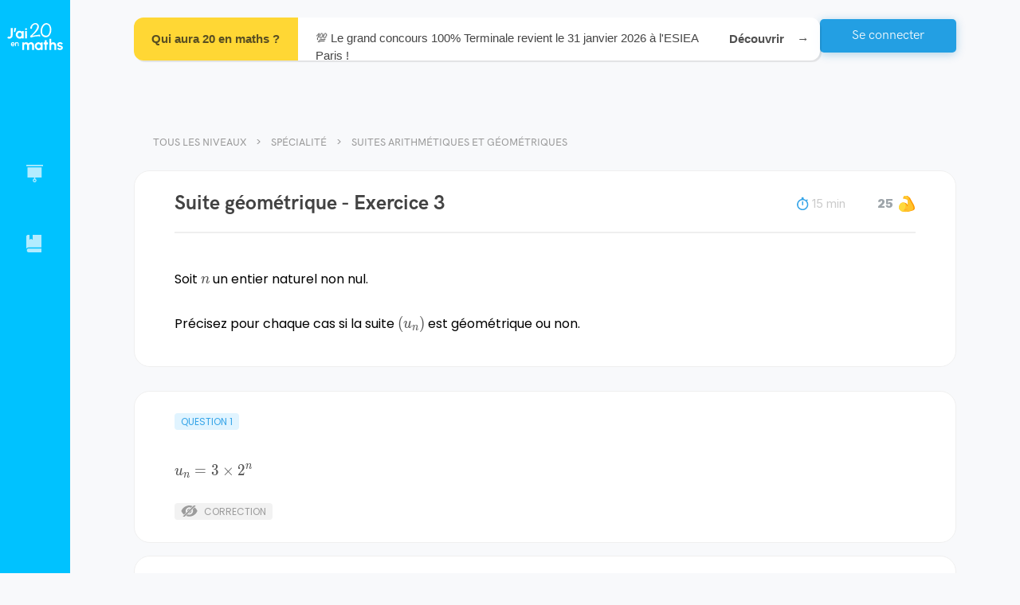

--- FILE ---
content_type: text/html; charset=utf-8
request_url: https://www.jai20enmaths.com/1ere-specialite/suites-arithmetiques-et-geometriques/suite-geometrique/exercice-3
body_size: 73863
content:
<!doctype html><html lang="fr" class="notranslate" translate="no" data-reactroot=""><head><title data-rh="true">Suite géométrique - Suites arithmétiques et géométriques - Spécialité - J&#x27;ai 20 en maths</title><meta charSet="utf-8"/><meta name="google" content="notranslate"/><meta name="viewport" content="width=device-width, initial-scale=1, shrink-to-fit=no"/><link rel="apple-touch-icon" sizes="180x180" href="/apple-touch-icon.png"/><link rel="icon" type="image/png" sizes="96x96" href="/favicon-96x96.png"/><link rel="manifest" href="/site.webmanifest"/><link data-chunk="bundle" rel="stylesheet" href="/bundle.cb0d3c566232602ab63c.css"/><link data-chunk="shared-components-AppLayout" rel="stylesheet" href="/2966.fe90d9e80aa4a342c233.css"/><link data-chunk="DocumentPage" rel="stylesheet" href="/3038.1cef989046cb64c49798.css"/><script>
            window.__PRELOADED_STATE__ = {"schoolLevels":{"schoolLevels":[{"_id":"619e27b8969f1b00088bcfa2","rank":0,"slug":"5eme","shortName":"5ème","name":"5ème","seo":{"h1":"Tous les chapitres du programme de maths en 5ème : exercices avec corrections et explications en vidéo.","title":"Maths 5ème Programme - Collège","description":"Retrouve tous les chapitres de maths de 5ème pour réviser ton prochain contrôle ! ✅ Conforme au programme de l'Education Nationale.","footer":"","_id":"61a73e6b685a89000772bcab"},"__v":18,"planningConfiguration":{"recommendedTimePerDay":1800,"recommendedNumberOfDays":7,"_id":"63aca62a1d7085f779e8c9b6","featureEnabled":true},"chapters":[{"_id":"62af22cd9da70026e9cd24e8","slug":"enchainement-d-operations","title":"Enchaînement d'opérations","published":true},{"_id":"6263f85c1c7b4019a0c9b42e","slug":"decouverte-des-nombres-relatifs","title":"Découverte des nombres relatifs","published":true},{"_id":"61a0ebb8e1e6850007c7946d","slug":"geometrie-du-triangle-inegalite-triangulaire","title":"Géométrie du triangle : Inégalité triangulaire","published":true},{"_id":"64bfa5d0f2a57a6ed98a93c6","slug":"geometrie-du-triangle-hauteurs-et-mediatrices-d-un-triangle","title":"Géométrie du triangle : hauteurs et médiatrices d'un triangle","published":true},{"_id":"64c7b5798c8e717b28606d52","slug":"geometrie-du-triangle-somme-des-angles-d-un-triangle","title":"Géométrie du triangle : Somme des angles d'un triangle","published":true},{"_id":"620d3d967526fd00d711e118","slug":"additionner-des-nombres-relatifs","title":"Additionner des nombres relatifs","published":true},{"_id":"619f7d41e1e6850007c779d9","slug":"additionner-et-soustraire-des-nombres-relatifs","title":"Additionner et soustraire des nombres relatifs","published":true},{"_id":"623c89c187f67100e4d5e0fb","slug":"arithmetique","title":"Arithmétique","published":true},{"_id":"627ba9a1e0c7bd364b6026dc","slug":"calcul-litteral","title":"Calcul littéral","published":true},{"_id":"6342896d9ec4c0460ce8c8fb","slug":"rappel-symetrie-axiale","title":"Rappel : Symétrie axiale","published":true},{"_id":"64b7bf64f2a57ada6689f965","slug":"la-symetrie-centrale","title":"La symétrie centrale","published":true},{"_id":"643290b14ff3e7c12cb308b9","slug":"nombres-en-ecriture-fractionnaire","title":"Nombres en écriture fractionnaire","published":true},{"_id":"6444f4465278c4a8da9bd6a4","slug":"les-parallelogrammes","title":"Les parallélogrammes","published":true},{"_id":"64857fc62c7f987a954f4a5b","slug":"proportionnalite","title":"Proportionnalité","published":true},{"_id":"649833213c45d21ac50586b3","slug":"pourcentages","title":"Pourcentages","published":true},{"_id":"64bfba73f2a57a9f2b8a9b49","slug":"perimetres-et-aires","title":"Périmètres et aires","published":true},{"_id":"64d9fb40935ea76c78768549","slug":"statistiques","title":"Statistiques","published":true},{"_id":"64da02c1935ea7711d768ab4","slug":"angles-et-parallelisme","title":"Angles et parallélisme","published":true},{"_id":"6538d988f8a4a71ec66d5cdd","slug":"prisme-droit-et-cylindre","title":"Prisme droit et cylindre","published":true},{"_id":"65967d8589946c45af345218","slug":"programmation-scratch","title":"Programmation : SCRATCH","published":true}],"stage":"collegeLycee","parent":null,"accessible":true,"published":true},{"_id":"5f084c265748520006cc96a3","rank":1,"slug":"4eme","shortName":"4ème","name":"4ème","planningConfiguration":{"recommendedNumberOfDays":7,"recommendedTimePerDay":1800,"_id":"69752da5174dcebec9dbbfbb","featureEnabled":true},"__v":28,"seo":{"footer":"L'intégralité du programme de Maths pour la classe de 4ème se trouve sur J'ai 20 en maths. Le premier chapitre est dédié à des révisions de l'année de 5ème, sur l'addition et la soustraction des nombres relatifs. Le chapitre suivant aborde la multiplication et la division de nombres relatifs. L'élève apprendra ensuite comment additionner et soustraire des nombres rationnels, les fractions. Le professeur Younss Messoudi, de J'ai 20 en maths, vous explique en vidéo comment réaliser la multiplication et la division des fractions. Il pourra réviser durant son année de 4ème en mathématiques le théorème de Pythagore avec sa réciproque. Des exercices corrigés sur les puissances vont l'aider à réviser ses contrôles et viser le 20\u002F20 ! L'élève va aussi trouver des exercices pour préparer ses DS avec les puissances (exposants positifs, négatifs...). Direction les équations pour tester les égalités, savoir résoudre des équations avec des exercices. Sur quadrillage et sans quadrillage, votre enfant va apprendre à construire un point par translation et en définir ses propriétés. Sous forme de problèmes, les élèves de 4ème vont pouvoir découvrir le calcul du volume d'un cône et réaliser le patron d'une pyramide. Les derniers chapitres de l'année vont porter sur le calcul littéral, les triangles semblables et les pourcentages. Avec toutes ces vidéos, ces exercices corrigés et ces QCM, les élèves auront tout pour réussir leur année à coup sûr !","description":"Retrouvez les chapitres de maths de 4ème conformes aux programmes de l'éducation nationale : Pythagore, statistiques, nombres rationnels, fractions… À réviser en vidéo avec des exercices corrigés.","title":"Maths 4ème programme - Quatrième","h1":"Tout pour réviser les chapitres de maths de 4ème : exercices corrigés et vidéos.","_id":"5f5147c60a7943001aad460e"},"chapters":[{"_id":"5f087c065748520006cc970f","slug":"rappels-additionner-et-soustraire-des-nombres-relatifs","title":"Rappels : Additionner et soustraire des nombres relatifs","published":true},{"_id":"5f520b580a7943001aad4e06","slug":"multiplier-et-diviser-des-nombres-relatifs","title":"Multiplier et diviser des nombres relatifs","published":true},{"_id":"5f687af40a7943001aafa7b8","slug":"additionner-et-soustraire-des-nombres-rationnels-fractions","title":"Additionner et soustraire des nombres rationnels (fractions) ","published":true},{"_id":"5f63dbe70a7943001aaf6daf","slug":"multiplier-des-nombres-rationnels-fractions","title":"Multiplier des nombres rationnels (fractions)","published":true},{"_id":"5fb24f051a64b3001acd9c46","slug":"diviser-des-nombres-rationnels-fractions","title":"Diviser des nombres rationnels (fractions)","published":true},{"_id":"5fd3b73686c8a5001b33a736","slug":"priorite-de-calculs-avec-les-nombres-rationnels-fractions","title":"\tPriorité de calculs avec les nombres rationnels ( fractions)","published":true},{"_id":"5f807a709a7e5c0011f85676","slug":"theoreme-de-pythagore-et-sa-reciproque","title":"Théorème de Pythagore et sa réciproque","published":true},{"_id":"623312abb84dcd00d7b0bade","slug":"puissances","title":"Puissances","published":true},{"_id":"5fe45d5a86c8a5001b34ab3e","slug":"proportionnalite","title":"Proportionnalité","published":true},{"_id":"61eb12211c3df500e4985e39","slug":"pourcentages","title":"Pourcentages","published":true},{"_id":"62331b36b84dcd00d7b0caf2","slug":"statistiques","title":"Statistiques","published":true},{"_id":"61e076e67e05e0000864ffe2","slug":"equations","title":"Équations","published":true},{"_id":"5fb5964d1a64b3001acdf602","slug":"translation-et-rotation","title":"Translation et rotation","published":true},{"_id":"5fb596901a64b3001acdf606","slug":"pyramides-et-cones","title":"Pyramides et cônes","published":true},{"_id":"62331325b84dcd00d7b0bbca","slug":"probabilites","title":"Probabilités","published":true},{"_id":"5fc2a98386c8a5001b31eb90","slug":"calcul-litteral","title":"Calcul littéral","published":true},{"_id":"5fd5e6a786c8a5001b33d469","slug":"triangles-semblables","title":"Triangles semblables","published":true},{"_id":"5ffc1f7286c8a5001b366cfe","slug":"notion-de-grandeur-quotient-et-produit","title":"Notion de grandeur quotient et produit","published":true},{"_id":"5ff73d6e86c8a5001b35e06b","slug":"test","title":"Test","published":false}],"stage":"collegeLycee","parent":null,"accessible":true,"published":true},{"_id":"5cb34c6f45012d001090ff55","rank":2,"slug":"3eme","shortName":"3ème","name":"3ème","__v":29,"planningConfiguration":{"recommendedNumberOfDays":7,"recommendedTimePerDay":1800,"_id":"69752da5174dce70fadbbfbf","featureEnabled":true},"seo":{"footer":"En troisième, on retrouve des notions essentielles de mathématiques pour terminer le collège. Durant l'année, plusieurs thèmes seront abordés : le théorème de Pythagore et sa réciproque, la géométrie dans le triangle et le théorème de Thalès. Le professeur de J'ai 20 en maths présente aussi la contraposée du théorème de Thalès pour que l'élève réussisse ses exercices. Vient ensuite le chapitre sur les puissances. On retrouve des exercices pour s'entraîner à manipuler les puissances de 10 et donner une écriture scientifique d'un nombre décimal. Dans le thème du développement et de la factorisation, des notions fondamentales sont présentées : les identités remarquables, la double distributivité et les facteurs communs. La suite du programme concerne les fonctions linéaires et les fonctions affines. En vidéo, le professeur va donner à l'élève les clés pour calculer une image et trouver son antécédent. Le chapitre sur les statistiques regroupe des vidéos et exercices sur l'étendue et la médiane d'une série tandis qu'un autre chapitre sera consacré aux pourcentages. Les élèves de 3ème préparent leur examen avec des exercices type brevet, entre autres sur les thèmes des triangles semblables et les homothéties. Pour terminer l'année, les chapitres de géométrie dans l'espace et des nombres en écrites fractionnaires vont aider les élèves de troisième à obtenir le brevet en mathématiques.","description":"Découvrez tous les chapitres de troisième pour préparer le brevet des collèges : théorème de Pythagore, statistiques, image et antécédents, fractions… Chaque notion est présentée en vidéo et se travaille avec des exercices corrigés.","title":"Maths 3ème programme - Troisième","h1":"Cours en vidéo et exercices de maths pour la 3ème.","_id":"5f393f4cf1ae44001a5d2065"},"chapters":[{"_id":"5de939e32c71a4001080f28d","slug":"nombres-en-ecritures-fractionnaires","title":"Nombres en écritures fractionnaires","published":true},{"_id":"5cb34c9745012d001090ff56","slug":"theoreme-de-pythagore-et-sa-reciproque","title":"Théorème de Pythagore et sa réciproque","published":true},{"_id":"6032c2573571c0001a5f7e63","slug":"triangles-semblables","title":"Triangles semblables","published":true},{"_id":"5cc88d34ba651200103c850a","slug":"theoreme-de-thales-et-sa-reciproque","title":"Théorème de Thalès et sa réciproque","published":true},{"_id":"5cd85718410bd40010c59b5e","slug":"trigonometrie-dans-le-triangle-rectangle","title":"Trigonométrie dans le triangle rectangle","published":true},{"_id":"5cdc63cd410bd40010c5a399","slug":"puissances","title":"Puissances","published":true},{"_id":"5d458e976390cc00127963cc","slug":"developpement-et-factorisation","title":"Développement et factorisation","published":true},{"_id":"5cc5f525ba651200103c803f","slug":"equations-et-programme-de-calculs","title":"Équations et programme de calculs","published":true},{"_id":"5d458e556390cc00127963cb","slug":"inequations","title":"Inéquations","published":true},{"_id":"5d089471fb25ab0010c8b987","slug":"notions-de-fonctions","title":"Notions de fonctions","published":true},{"_id":"5ce59c24fb25ab0010c87689","slug":"fonction-lineaire","title":"Fonction linéaire","published":true},{"_id":"5d29d9f10cf55900117e1f6f","slug":"fonction-affine","title":"Fonction affine","published":true},{"_id":"5ce6af87fb25ab0010c87859","slug":"arithmetique","title":"Arithmétique","published":true},{"_id":"5d112230fb25ab0010c8c687","slug":"statistiques","title":"Statistiques","published":true},{"_id":"604d135a3571c0001a60d929","slug":"probabilites","title":"Probabilités","published":true},{"_id":"61df3b017e05e0000864e14f","slug":"la-proportionnalite-et-les-ratios","title":"La proportionnalité et les ratios","published":true},{"_id":"61df39b27e05e0000864dc7d","slug":"pourcentages","title":"Pourcentages","published":true},{"_id":"5d39556c0cf55900117e3d57","slug":"homotheties-agrandissement-et-reduction","title":"Homothéties ( Agrandissement et réduction)","published":true},{"_id":"5d3953890cf55900117e3d48","slug":"geometrie-dans-l-espace-et-sections","title":"Géométrie dans l'espace et sections","published":true},{"_id":"61e5c50a7e05e0000865e6aa","slug":"vitesse-distance-et-temps","title":"Vitesse-distance et temps","published":true}],"stage":"collegeLycee","parent":null,"accessible":true,"published":true},{"_id":"5a3d87cd8e4da500112e7c93","rank":3,"slug":"seconde","shortName":"Seconde","name":"Seconde","__v":24,"planningConfiguration":{"recommendedNumberOfDays":7,"recommendedTimePerDay":2700,"_id":"69752da5174dce1bdfdbbfc1","featureEnabled":true},"seo":{"description":"Retrouvez tous les chapitres de maths de la classe de seconde, l'entrée au lycée ! Fonction inverse, géométrie plane, fonctions affines et polynômes du 2nd degré... Le tout expliqué en vidéo et à appliquer avec des exercices corrigés.","title":"Maths seconde programme - 2nde","footer":"Choisissez le chapitre à réviser en classe de seconde. L'année commence par des révisions de l'année précédente avec les chapitres sur les intervalles, valeurs absolues et les ensembles de nombres. Vient ensuite le chapitre sur le calcul littéral pour apprendre à développer les identités remarquables, factoriser et développer sans se tromper. Un autre chapitre est consacré au calcul numérique : puissances, racines carrées et calcul fractionnaire. On peut retrouver des vidéos pour comprendre la méthode des calculs numériques avec des racines carrées et des exercices corrigés sur les fractions. Le chapitre suivant regroupe les notions liées aux vecteurs. L'objectif est d'apprendre à utiliser la relation de Chasles, trouver les coordonnées de points et déterminer la nature d'un triangle. En mathématiques, l'année de 2nde est aussi l'occasion d'introduire de nouvelles notions du programme : les fonctions inverses, racine carrée et homographique. Un autre chapitre permet aux élèves de seconde de réviser les équations cartésiennes d'une droite et les systèmes linéaires. Le professeur de J'ai 20 en maths présente ensuite un thème dédié aux informations chiffrées : coefficient multiplicateur, taux réciproque ou bien taux d'évolution. Équations et inéquations rappellent des notions de classe de 3ème et le dernier chapitre portera sur les nombres entiers et premiers. L'objectif ? Démontrer qu'un nombre est premier ou non et décomposer un produit en facteurs multiples.","h1":"Cours vidéo, exercices corrigés et exercices type contrôle de maths pour la seconde.","_id":"5f39417bf1ae44001a5d260f"},"chapters":[{"_id":"5b509d25e5bcf4000f122ea1","slug":"ensembles-de-nombres-intervalles-et-valeurs-absolues","title":"Ensembles de nombres, intervalles et valeurs absolues","published":true},{"_id":"5d0cfe38fb25ab0010c8bf96","slug":"calcul-litteral-developpement-factorisation-identites-remarquables","title":"Calcul littéral :  développement, factorisation, identités remarquables","published":true},{"_id":"5caa10ad45012d001090ee8e","slug":"calcul-numerique-les-puissances-le-calcul-fractionnaire-et-les-racines-carrees","title":"Calcul numérique : les puissances, le calcul fractionnaire et les racines carrées","published":true},{"_id":"5cc5f918ba651200103c8044","slug":"equations-et-inequations","title":"Equations et inéquations ","published":true},{"_id":"5d8d1decbf269a001017021f","slug":"geometrie-plane-orthogonalite-trigonometrie","title":"Géométrie plane : Orthogonalité, Trigonométrie ","published":true},{"_id":"5b0d3a5033467200119763df","slug":"vecteurs-du-plan-premiere-partie","title":"Vecteurs du plan : première Partie","published":true},{"_id":"5b0d3a6e33467200119763e0","slug":"vecteurs-du-plan-deuxieme-partie-geometrie-analytique-coordonnees-des-vecteurs-dans-une-base-orthonormee","title":"Vecteurs du plan : deuxième partie Géométrie analytique . Coordonnées des vecteurs dans une base orthonormée","published":true},{"_id":"5b3902a1e5bcf4000f122411","slug":"variations-et-extremums-des-fonctions-lecture-graphique-fonctions-paires-et-impaires","title":"Variations et extremums des fonctions. Lecture graphique . Fonctions paires et impaires","published":true},{"_id":"5a3d88818e4da500112e7c95","slug":"fonctions-affines-tableaux-de-signes-inequations-produit-et-inequations-quotient","title":"Fonctions affines. Tableaux de signes . Inéquations produit et Inéquations quotient","published":true},{"_id":"5b06a31b3346720011976139","slug":"fonction-de-reference-la-fonction-carree-fleftxrightx2","title":"Fonction de référence : La fonction carrée $f\\left(x\\right)=x^{2}$","published":true},{"_id":"5b0064b8d9364d0010f24529","slug":"fonction-polynome-du-second-degre-fleftxrightax2-bxc","title":"Fonction polynôme du second degré : $f\\left(x\\right)=ax^{2} +bx+c$ ","published":false},{"_id":"5ef104eb685183000722d32b","slug":"fonction-de-reference-la-fonction-racine-carree-fleftxrightsqrtx","title":"Fonction de référence : La fonction racine carrée $f\\left(x\\right)=\\sqrt{x}$","published":true},{"_id":"5b07081f334672001197614b","slug":"fonction-de-reference-la-fonction-inverse-fleftxrightfrac1x","title":"Fonction de référence : la fonction inverse $f\\left(x\\right)=\\frac{1}{x}$","published":true},{"_id":"5fdbbac286c8a5001b3448fd","slug":"fonction-de-reference-la-fonction-racine-cube-fleftxrightx3","title":"Fonction de référence : La fonction racine cube $f\\left(x\\right)=x^{3}$","published":true},{"_id":"5b052f2dd9364d0010f24564","slug":"fonction-homographique-fleftxrightfracaxbcxd","title":"Fonction homographique : $f\\left(x\\right)=\\frac{ax+b}{cx+d} $","published":true},{"_id":"5ca71bf745012d001090ea88","slug":"information-chiffree","title":"Information chiffrée","published":true},{"_id":"5b48fb2fe5bcf4000f122ac5","slug":"statistiques","title":"Statistiques","published":true},{"_id":"5b58557de5bcf4000f122f02","slug":"probabilites","title":"Probabilités","published":true},{"_id":"5cc5dea5ba651200103c8005","slug":"equations-cartesiennes-d-une-droite-et-les-systemes-lineaires","title":"Équations cartésiennes d'une droite  et les systèmes linéaires ","published":true},{"_id":"5cceecd5ba651200103c8f4f","slug":"nombres-entiers-et-nombres-premiers-arithmetique","title":"Nombres entiers et nombres premiers : arithmétique","published":true},{"_id":"5b545299e5bcf4000f122ed7","slug":"intervalle-de-fluctuation-et-intervalle-de-confiance","title":"Intervalle de fluctuation et intervalle de confiance","published":false}],"stage":"collegeLycee","parent":null,"accessible":true,"published":true},{"_id":"5f2817916c11759bdab0240f","name":"1ère","shortName":"1ère","slug":"1ere","rank":3,"seo":{"footer":"","description":"","h1":"","title":"","_id":"64c3bd0bf2a57ab2f58ad732"},"chapters":[],"stage":"collegeLycee","parent":null,"accessible":true,"published":true,"children":[{"_id":"5869180622e8a6f4f5207466","name":"1ère Spécialité","shortName":"Spécialité","slug":"1ere-specialite","rank":4,"__v":17,"planningConfiguration":{"recommendedTimePerDay":3600,"recommendedNumberOfDays":7,"_id":"687c03249b34414c232eb508","featureEnabled":true},"seo":{"h1":"Vidéos, exercices corrigés et type DS pour la 1ère Spécialité mathématiques.","title":"Maths 1ère spécialité programme - Première","description":"Tous les chapitres du nouveau programme de 1ère Spécialité Maths pour réviser. Au programme de la première : exercices corrigés, vidéos explicatives et exercices type contrôle. Toutes les notions fondamentales sont expliquées.","footer":"Les 1ères Spécialité Maths peuvent retrouver le programme de la réforme en vidéos, exercices corrigés et exercices type devoir. Le premier chapitre à travailler concerne le discriminant, le second degré et la forme canonique. Deux thèmes sont dédiés à la dérivation : dérivation usuelle, produit u x v, vecteur directeur, étude du sens de variation et lecture graphique... Les équations avec cosinus et sinus se trouvent dans le chapitre sur les fonctions trigonométriques. Si un lycéen ne comprend pas le produit scalaire, il peut trouver des vidéos et exercices sur le sujet adaptés à son niveau. Réviser la formule d'AL-KASHI n'a jamais été aussi simple en 1ère Spé Maths ! L'objectif des chapitres suivants est de calculer les termes de suites explicites, récurrentes, arithmétiques et géométriques. Pour la fin de l'année, les Premières Spécialité travailleront les probabilités conditionnelles et apprendront à déterminer si deux événements sont indépendants. Pour cela, ils pourront se servir des arbres pondérés et des formules sur les probabilités totales. Le dernier chapitre est consacré aux variables aléatoires. Des exercices sous forme de problèmes inciteront les élèves à maîtriser l'écart type et l'espérance d'une série de données.","_id":"5f3940c3f1ae44001a5d21fe"},"chapters":[{"_id":"687bff3a9b3441319a2eacd4","slug":"font-colorredb-epreuve-anticipee-de-mathematiques-bac-2026-sujet-0-b-font","title":"\u003CFONT color=\"red\"\u003E\u003Cb\u003E  Épreuve anticipée de mathématiques (Bac 2026) Sujet 0\u003C\u002Fb\u003E\u003C\u002FFONT\u003E","published":true},{"_id":"5f96fdca9a7e5c0011fa0704","slug":"second-degre-partie-1-forme-canonique-forme-factorisee-redtextsans-la-notion-de-discriminant","title":"Second degré (partie 1) : forme canonique, forme factorisée (sans la notion de discriminant)","published":true},{"_id":"58691946c892f5165491657c","title":"Second degré (partie 2) : introduction et utilisation de la notion du discriminant","slug":"second-degre-partie-2-purpletextintroduction-et-utilisation-de-la-notion-du-discriminant","published":true},{"_id":"59672dcac4a7f80013c592f9","slug":"geometrie-reperee-equation-de-droite-vecteur-normal-et-equation-de-cercle","title":"Géométrie repérée : équation de droite, vecteur normal et équation de cercle","published":true},{"_id":"589f2be3a6b4cbd87f7e92be","title":"Dérivation","slug":"derivation","published":true},{"_id":"5dd19c43f9b95000106a4143","title":"Applications de la dérivation","slug":"applications-de-la-derivation","published":true},{"_id":"59672de1c4a7f80013c592fc","slug":"fonctions-trigonometriques","title":"Fonctions trigonométriques","published":true},{"_id":"59672deac4a7f80013c592fd","slug":"statistiques","title":"Statistiques","published":true},{"_id":"59672dfec4a7f80013c592ff","slug":"produit-scalaire","title":"Produit scalaire","published":true},{"_id":"59672e16c4a7f80013c59300","slug":"premieres-notions-sur-les-suites-numeriques","title":"Premières notions sur les suites numériques","published":true},{"_id":"59672e21c4a7f80013c59301","slug":"suites-arithmetiques-et-geometriques","title":"Suites arithmétiques et géométriques","published":true},{"_id":"5cf6e13ffb25ab0010c897fc","title":"Fonction exponentielle","slug":"fonction-exponentielle","published":true},{"_id":"5d107e25fb25ab0010c8c63e","title":"Probabilités conditionnelles et indépendance","slug":"probabilites-conditionnelles-et-independance","published":true},{"_id":"5d2cc9cc0cf55900117e2545","slug":"variables-aleatoires","title":"Variables aléatoires","published":true},{"_id":"59672dbec4a7f80013c592f8","slug":"variations-des-fonctions-associees","title":"Variations des fonctions associées","published":false},{"_id":"59672dd0c4a7f80013c592fa","slug":"angles-orientes","title":"Angles orientés","published":true},{"_id":"59672df1c4a7f80013c592fe","slug":"probabilites","title":"Probabilités","published":false},{"_id":"5dd30d83c1b17c0011722dfc","slug":"algorithmes-et-language-python","title":"Algorithmes et language Python","published":false}],"stage":"collegeLycee","parent":"5f2817916c11759bdab0240f","accessible":true,"published":true},{"_id":"631b91ac23d42975f443abaf","seo":{"footer":"","h1":"","title":"","_id":"631b91ac23d4290a3843abb0"},"rank":5,"slug":"1ere-enseignement-scientifique","shortName":"Enseignement scientifique","name":"1ère Enseignement Scientifique ","planningConfiguration":{"recommendedNumberOfDays":7,"recommendedTimePerDay":3600,"_id":"5e6eabd6b0c39a00109d3a01","featureEnabled":true},"__v":6,"chapters":[{"_id":"6883f5ca724aed523845a9c6","slug":"font-colorredb-epreuve-anticipee-de-mathematiques-bac-2026-sujet-0-enseignement-specifique-b-font","title":"\u003CFONT color=\"red\"\u003E\u003Cb\u003E  Épreuve anticipée de mathématiques (Bac 2026) Sujet 0 ENSEIGNEMENT Spécifique\u003C\u002Fb\u003E\u003C\u002FFONT\u003E","published":true},{"_id":"644d26fd2f96f45963315f4b","slug":"fonctions-affines","title":"Fonctions affines","published":true},{"_id":"644e904f2f96f4618c319ade","slug":"suites-arithmetiques","title":"Suites arithmétiques","published":true},{"_id":"644c27c12f96f4323a312c8a","slug":"suites-geometriques","title":"Suites géométriques","published":true},{"_id":"631b91e623d4294f8043ac52","slug":"derivation-et-variations-globales","title":"Dérivation et variations globales","published":true},{"_id":"644eb2582f96f4b9f931ad96","slug":"fonctions-exponentielles","title":"Fonctions exponentielles","published":true},{"_id":"646a3dbfd8d41531c0618c01","slug":"phenomenes-aleatoires-probabilites-conditionnelles","title":"Phénomènes aléatoires : probabilités conditionnelles","published":true},{"_id":"64de7c58935ea7aa0e777caf","slug":"information-chiffree","title":"Information chiffrée","published":true}],"stage":"collegeLycee","parent":"5f2817916c11759bdab0240f","accessible":true,"published":true},{"_id":"5f23f32c325acd0007af495b","rank":6,"slug":"1ere-sti2d","shortName":"STI2D","name":"1ère STI2D","__v":2,"planningConfiguration":{"recommendedTimePerDay":3600,"recommendedNumberOfDays":7,"_id":"5fa5af089a7e5c0011fc152f","featureEnabled":true},"seo":{"h1":"Révisions en vidéo et exercices corrigés de maths pour la 1ère STI2D.","title":"Maths 1ère STI2D - Programme","description":"Tout pour réviser les maths de 1ère STI2D. Notions fondamentales en vidéo, exercices et exercices types E3C. Conforme au programme de l'éducation nationale et réalisé par des profs de mathématiques.","footer":"En 1ère STI2D, le programme de l'année commence par deux chapitres sur les automatismes. Plusieurs notions seront travaillées : proportions, calcul numérique et algébrique, taux d'évolution et pourcentage. Les fonctions seront travaillées dans 3 chapitres dédiés. L'élève pourra trouver graphiquement une équation de droite puis réviser les taux de variation avant de passer au chapitre sur les polynômes du 2n degré. Difficile de trouver comment déterminer l'axe d'une fonction ? Le professeur de J'ai 20 en maths apporte son aide grâce aux vidéos et aux exercices corrigés. Autres notions importantes de la classe de 1ère STI2D : les probabilités conditionnelles. Les tableaux croisés d'effectifs facilitent la résolution des exercices type E3C. Les variables aléatoires font partie du dernier chapitre. L'objectif est d'apprendre à calculer une espérance, déterminer une loi de Bernouilli et répéter des épreuves aléatoires de Bernouilli. Pour terminer, les enseignements de spécialité approfondissent des notions telles que les primitives, la trigonométrie ou bien le produit scalaire. ","_id":"5f3940cef1ae44001a5d2236"},"chapters":[{"_id":"5dc5c57c0027c9001145e880","slug":"automatismes-proportions-pourcentages-et-taux-d-evolution","title":"Automatismes : proportions, pourcentages et taux d'évolution","published":true},{"_id":"5dc5c92f0027c9001145e89c","slug":"automatismes-calcul-numerique-et-algebrique","title":"Automatismes : calcul numérique et algébrique  ","published":true},{"_id":"63d6d78fc56935153446c993","slug":"automatismes-qcm-bilan-pour-les-controles-en-classe","title":"Automatismes : QCM bilan pour les contrôles en classe","published":true},{"_id":"5dbc45792b9fc30010cf6458","slug":"suites-numeriques","title":"Suites numériques","published":true},{"_id":"5e7770224d9efa001072853d","slug":"generalites-sur-les-fonctions","title":"Généralités sur les fonctions","published":true},{"_id":"5e5cc2f0feec61001055bc4c","slug":"fonctions-polynomes-de-degre-2","title":"Fonctions polynômes de degré 2","published":true},{"_id":"5e7a334c4d9efa0010729210","slug":"fonctions-polynomes-de-degre-3","title":"Fonctions polynômes de degré 3","published":true},{"_id":"5dbefa532b9fc30010cf6c2f","slug":"derivation","title":"Dérivation","published":true},{"_id":"5e5eb78efeec61001055cad8","slug":"probabilites-conditionnelles","title":"Probabilités conditionnelles ","published":true},{"_id":"5e6eac13b0c39a00109d3a2f","slug":"variables-aleatoires","title":"Variables aléatoires","published":true}],"stage":"collegeLycee","parent":"5f2817916c11759bdab0240f","accessible":true,"published":true,"children":[{"_id":"5f3a471707718c89b8d5f952","rank":6,"slug":"1ere-sti2d-enseignement-de-specialite","shortName":"Enseignement de spécialité","name":"1ère STI2D - Enseignement de spécialité","__v":4,"seo":{"h1":"Tous les cours de l'enseignement de spécialité maths en 1ère STI2D.","title":"Maths 1ère STI2D - Enseignement de spécialité","description":"","footer":"","_id":"5f3940cef1ae44001a5d2236"},"chapters":[{"_id":"5fa5557b9a7e5c0011fbd654","slug":"derivation-partie-enseignement-de-specialite","title":"Dérivation : Partie enseignement de spécialité","published":true},{"_id":"5f243141325acd0007af5319","slug":"primitives","title":"Primitives","published":true},{"_id":"5f243160325acd0007af531d","slug":"trigonometrie","title":"Trigonométrie","published":true},{"_id":"5f24316f325acd0007af531f","slug":"produit-scalaire","title":"Produit scalaire","published":true},{"_id":"5f73444b0a7943001ab0f1c7","slug":"les-fonctions-circulaires-ou-les-fonctions-trigonometriques","title":"Les fonctions circulaires ou les fonctions trigonométriques","published":true},{"_id":"5fa5aa5d9a7e5c0011fc0d24","slug":"les-nombres-complexes","title":"Les nombres complexes","published":true}],"stage":"collegeLycee","parent":"5f23f32c325acd0007af495b","accessible":true,"published":true}]},{"_id":"5e905294ef087568a346310d","rank":7,"slug":"1ere-stmg","shortName":"STMG","name":"1ère STMG","__v":8,"planningConfiguration":{"recommendedNumberOfDays":7,"recommendedTimePerDay":1800,"_id":"69752da5174dce6046dbbfcc","featureEnabled":true},"seo":{"h1":"","title":"","description":"","footer":"","_id":"5f3940b4f1ae44001a5d21ca"},"chapters":[{"_id":"5dc5c92f0027c9001145e89c","slug":"automatismes-calcul-numerique-et-algebrique","title":"Automatismes : calcul numérique et algébrique  ","published":true},{"_id":"5dc5c57c0027c9001145e880","slug":"automatismes-proportions-pourcentages-et-taux-d-evolution","title":"Automatismes : proportions, pourcentages et taux d'évolution","published":true},{"_id":"5dbc45792b9fc30010cf6458","slug":"suites-numeriques","title":"Suites numériques","published":true},{"_id":"5e7770224d9efa001072853d","slug":"generalites-sur-les-fonctions","title":"Généralités sur les fonctions","published":true},{"_id":"5e5cc2f0feec61001055bc4c","slug":"fonctions-polynomes-de-degre-2","title":"Fonctions polynômes de degré 2","published":true},{"_id":"5e7a334c4d9efa0010729210","slug":"fonctions-polynomes-de-degre-3","title":"Fonctions polynômes de degré 3","published":true},{"_id":"5dbefa532b9fc30010cf6c2f","slug":"derivation","title":"Dérivation","published":true},{"_id":"5e5eb78efeec61001055cad8","slug":"probabilites-conditionnelles","title":"Probabilités conditionnelles ","published":true},{"_id":"5e6eac13b0c39a00109d3a2f","slug":"variables-aleatoires","title":"Variables aléatoires","published":true}],"stage":"collegeLycee","parent":"5f2817916c11759bdab0240f","accessible":true,"published":true},{"_id":"5e92f4a149a1b3881518251b","rank":7,"slug":"1ere-st2s","shortName":"ST2S","name":"1ère ST2S","__v":8,"planningConfiguration":{"recommendedNumberOfDays":7,"recommendedTimePerDay":2700,"_id":"69752da5174dce4fecdbbfce","featureEnabled":true},"seo":{"footer":"","description":"","title":"","h1":"","_id":"5f3940dbf1ae44001a5d2269"},"chapters":[{"_id":"5dc5c57c0027c9001145e880","slug":"automatismes-proportions-pourcentages-et-taux-d-evolution","title":"Automatismes : proportions, pourcentages et taux d'évolution","published":true},{"_id":"5dc5c92f0027c9001145e89c","slug":"automatismes-calcul-numerique-et-algebrique","title":"Automatismes : calcul numérique et algébrique  ","published":true},{"_id":"5dbc45792b9fc30010cf6458","slug":"suites-numeriques","title":"Suites numériques","published":true},{"_id":"5e7770224d9efa001072853d","slug":"generalites-sur-les-fonctions","title":"Généralités sur les fonctions","published":true},{"_id":"5e5cc2f0feec61001055bc4c","slug":"fonctions-polynomes-de-degre-2","title":"Fonctions polynômes de degré 2","published":true},{"_id":"5e7a334c4d9efa0010729210","slug":"fonctions-polynomes-de-degre-3","title":"Fonctions polynômes de degré 3","published":true},{"_id":"5dbefa532b9fc30010cf6c2f","slug":"derivation","title":"Dérivation","published":true},{"_id":"5e5eb78efeec61001055cad8","slug":"probabilites-conditionnelles","title":"Probabilités conditionnelles ","published":true},{"_id":"5e6eac13b0c39a00109d3a2f","slug":"variables-aleatoires","title":"Variables aléatoires","published":true}],"stage":"collegeLycee","parent":"5f2817916c11759bdab0240f","accessible":true,"published":true},{"_id":"5dbc453c2b9fc30010cf6457","rank":8,"slug":"1ere-stl","shortName":"STL","name":"1ère STL","__v":8,"planningConfiguration":{"recommendedNumberOfDays":7,"recommendedTimePerDay":2700,"_id":"69752da5174dce44cddbbfd0","featureEnabled":true},"seo":{"footer":"","description":"","title":"","h1":"","_id":"5f3940e4f1ae44001a5d229e"},"chapters":[{"_id":"5dc5c57c0027c9001145e880","slug":"automatismes-proportions-pourcentages-et-taux-d-evolution","title":"Automatismes : proportions, pourcentages et taux d'évolution","published":true},{"_id":"5dc5c92f0027c9001145e89c","slug":"automatismes-calcul-numerique-et-algebrique","title":"Automatismes : calcul numérique et algébrique  ","published":true},{"_id":"5dbc45792b9fc30010cf6458","slug":"suites-numeriques","title":"Suites numériques","published":true},{"_id":"5e7770224d9efa001072853d","slug":"generalites-sur-les-fonctions","title":"Généralités sur les fonctions","published":true},{"_id":"5e5cc2f0feec61001055bc4c","slug":"fonctions-polynomes-de-degre-2","title":"Fonctions polynômes de degré 2","published":true},{"_id":"5e7a334c4d9efa0010729210","slug":"fonctions-polynomes-de-degre-3","title":"Fonctions polynômes de degré 3","published":true},{"_id":"5dbefa532b9fc30010cf6c2f","slug":"derivation","title":"Dérivation","published":true},{"_id":"5e5eb78efeec61001055cad8","slug":"probabilites-conditionnelles","title":"Probabilités conditionnelles ","published":true},{"_id":"5e6eac13b0c39a00109d3a2f","slug":"variables-aleatoires","title":"Variables aléatoires","published":true}],"stage":"collegeLycee","parent":"5f2817916c11759bdab0240f","accessible":true,"published":true,"children":[{"_id":"5f3a488207718c89b8d5faa7","rank":8,"slug":"1ere-stl-enseignement-de-specialite","shortName":"Enseignement de spécialité","name":"1ère STL - Enseignement de spécialité","__v":8,"planningConfiguration":{"recommendedTimePerDay":3600,"recommendedNumberOfDays":7,"_id":"5e6eabd6b0c39a00109d3a01","featureEnabled":true},"seo":{"footer":"","description":"","title":"Maths 1ère STL - Programme spécialité","h1":"Tous les chapitres de l'enseignement de spécialité en 1ère STL.","_id":"5f3940e4f1ae44001a5d229e"},"chapters":[{"_id":"5fa5557b9a7e5c0011fbd654","slug":"derivation-partie-enseignement-de-specialite","title":"Dérivation : Partie enseignement de spécialité","published":true},{"_id":"5f243141325acd0007af5319","slug":"primitives","title":"Primitives","published":true},{"_id":"5f243160325acd0007af531d","slug":"trigonometrie","title":"Trigonométrie","published":true},{"_id":"5f24316f325acd0007af531f","slug":"produit-scalaire","title":"Produit scalaire","published":true},{"_id":"5f73444b0a7943001ab0f1c7","slug":"les-fonctions-circulaires-ou-les-fonctions-trigonometriques","title":"Les fonctions circulaires ou les fonctions trigonométriques","published":true},{"_id":"5fa5aa5d9a7e5c0011fc0d24","slug":"les-nombres-complexes","title":"Les nombres complexes","published":true}],"stage":"collegeLycee","parent":"5dbc453c2b9fc30010cf6457","accessible":true,"published":true}]},{"_id":"5e92f46049a1b388151824fc","rank":9,"slug":"1ere-std2a","shortName":"STD2A","name":"1ère STD2A","__v":8,"planningConfiguration":{"recommendedNumberOfDays":7,"recommendedTimePerDay":2700,"_id":"69752da5174dce0d74dbbfd4","featureEnabled":true},"seo":{"footer":"","description":"","title":"","h1":"","_id":"5f3940edf1ae44001a5d234f"},"chapters":[{"_id":"5dc5c57c0027c9001145e880","slug":"automatismes-proportions-pourcentages-et-taux-d-evolution","title":"Automatismes : proportions, pourcentages et taux d'évolution","published":true},{"_id":"5dc5c92f0027c9001145e89c","slug":"automatismes-calcul-numerique-et-algebrique","title":"Automatismes : calcul numérique et algébrique  ","published":true},{"_id":"5dbc45792b9fc30010cf6458","slug":"suites-numeriques","title":"Suites numériques","published":true},{"_id":"5e7770224d9efa001072853d","slug":"generalites-sur-les-fonctions","title":"Généralités sur les fonctions","published":true},{"_id":"5e5cc2f0feec61001055bc4c","slug":"fonctions-polynomes-de-degre-2","title":"Fonctions polynômes de degré 2","published":true},{"_id":"5e7a334c4d9efa0010729210","slug":"fonctions-polynomes-de-degre-3","title":"Fonctions polynômes de degré 3","published":true},{"_id":"5dbefa532b9fc30010cf6c2f","slug":"derivation","title":"Dérivation","published":true},{"_id":"5e5eb78efeec61001055cad8","slug":"probabilites-conditionnelles","title":"Probabilités conditionnelles ","published":true},{"_id":"5e6eac13b0c39a00109d3a2f","slug":"variables-aleatoires","title":"Variables aléatoires","published":true}],"stage":"collegeLycee","parent":"5f2817916c11759bdab0240f","accessible":true,"published":true},{"_id":"5e92f48149a1b3881518250b","rank":10,"slug":"1ere-sthr","shortName":"STHR","name":"1ère STHR","__v":8,"planningConfiguration":{"recommendedNumberOfDays":7,"recommendedTimePerDay":1800,"_id":"69752da5174dce5cc7dbbfd6","featureEnabled":true},"seo":{"footer":"","description":"","title":"","h1":"","_id":"5f3940f6f1ae44001a5d2384"},"chapters":[{"_id":"5dc5c57c0027c9001145e880","slug":"automatismes-proportions-pourcentages-et-taux-d-evolution","title":"Automatismes : proportions, pourcentages et taux d'évolution","published":true},{"_id":"5dc5c92f0027c9001145e89c","slug":"automatismes-calcul-numerique-et-algebrique","title":"Automatismes : calcul numérique et algébrique  ","published":true},{"_id":"5dbc45792b9fc30010cf6458","slug":"suites-numeriques","title":"Suites numériques","published":true},{"_id":"5e7770224d9efa001072853d","slug":"generalites-sur-les-fonctions","title":"Généralités sur les fonctions","published":true},{"_id":"5e5cc2f0feec61001055bc4c","slug":"fonctions-polynomes-de-degre-2","title":"Fonctions polynômes de degré 2","published":true},{"_id":"5e7a334c4d9efa0010729210","slug":"fonctions-polynomes-de-degre-3","title":"Fonctions polynômes de degré 3","published":true},{"_id":"5dbefa532b9fc30010cf6c2f","slug":"derivation","title":"Dérivation","published":true},{"_id":"5e5eb78efeec61001055cad8","slug":"probabilites-conditionnelles","title":"Probabilités conditionnelles ","published":true},{"_id":"5e6eac13b0c39a00109d3a2f","slug":"variables-aleatoires","title":"Variables aléatoires","published":true}],"stage":"collegeLycee","parent":"5f2817916c11759bdab0240f","accessible":true,"published":true}]},{"_id":"5f2818256c11759bdab0246d","name":"Terminale","shortName":"Terminale","slug":"terminale-","rank":4,"seo":{"h1":"","title":"","description":"","footer":"","_id":"69752da5174dce399bdbbfc5"},"chapters":[],"stage":"collegeLycee","parent":null,"accessible":true,"published":true,"children":[{"_id":"5f281c2c6c11759bdab02629","name":"Terminale","shortName":"Générale","slug":"terminale","rank":1,"planningConfiguration":{"recommendedNumberOfDays":7,"recommendedTimePerDay":3600,"_id":"69752da5174dce3caddbbfbd","featureEnabled":true},"seo":{"title":"Maths Terminale programme","h1":"Tout le programme de la Terminale : spécialité, options maths expertes et complémentaires.","description":"Tous les chapitres de la Terminale : enseignement de spécialité, options mathématiques expertes et complémentaires. Un programme complet pour réviser : exercices adaptés à ton niveau, notions en vidéo et exercices corrigés. Tout pour réussir le bac.","footer":"L'année de la terminale est riche d'apprentissages. Il est possible de choisir la spécialité maths et l'option maths expertes ou la spécialité maths complémentaires. La spécialité maths dure 6h chaque semaine et regroupe des chapitres nécessaires aux formations post-bac scientifiques. La trigonométrie, la géométrie dans l'espace, l'algorithmique et la programmation sont certaines des notions découvertes pendant la spécialité maths de terminale générale. L'option maths expertes est destinée aux élèves intéressés par les mathématiques qui souhaitent aller dans des formations où les maths sont prédominantes (ingénierie...). 3h par semaine, les élèves travailleront les maths au lycée avec les chapitres sur le calcul matriciel, l'arithmétique ou les nombres complexes. L'option maths complémentaires s'adresse plutôt aux élèves qui ne souhaitent pas continuer avec la spécialité maths mais qui auront quand même besoin de maths dans leur scolarité post bac (études médicales, sciences sociales ou économiques). Les chapitres abordent les mathématiques par thème et non pas contenu comme auparavant. Les chapitres abordés sont l'algèbre élémentaire, l'analyse appliquée, les pourcentages et les évolutions, les probabilités et statistiques ainsi que l'algorithmique et la programmation.","_id":"69752da5174dce3d8ddbbfbc"},"chapters":[],"stage":"collegeLycee","parent":"5f2818256c11759bdab0246d","accessible":true,"published":true,"children":[{"_id":"5e8f7eef4232ea0011c30b43","rank":11,"slug":"terminale-option-maths-complementaires","shortName":"Option mathématiques complémentaires","name":"Terminale - Option mathématiques complémentaires","optional":true,"__v":10,"seo":{"h1":"Révisions en vidéo et exercices corrigés pour l'option Maths complémentaires de Terminale.","title":"Option maths complémantaires programme","description":"Tout le programme de mathématiques complémentaires pour réviser les cours. Vidéos, exercices corrigés et QCM : réviser les maths avec les programmes de la nouvelle réforme.","footer":"Les terminales maths complémentaires peuvent réviser les 10 chapitres de la réforme du bac 2021 sur J'ai 20 en maths. Le premier chapitre est dédié aux suites et aux limites. C'est l'occasion de réviser le théorème des gendarmes, le théorème de comparaison et les suites géométriques et arithmétiques avec des exercices. Ensuite, le chapitre sur les limites et la continuité propose des exercices types pour s'entrainer aux contrôles. Le chapitre sur la dérivabilité des fonctions permet aux Terminales option Mathématiques Complémentaires de réviser les dérivées composées sous toutes ses formes. Vient ensuite le chapitre sur le logarithme népérien. Un problème pour étudier les variations de la fonction x sur ln de x ? Pas de soucis, les exercices permettent à chacun de s'entrainer à son rythme. Le 5ème chapitre de Tle option Maths Complémentaires concerne les primitives et équations différentielles tandis que le 6ème chapitre aborde la convexité. Par la suite, le chapitre sur les statistiques à deux variables permettent aux élèves d'apprendre à se servir de leur calculatrice. Une vidéo montrent comme calculer les moindres carrés avec une calculatrice Casio. L'avant dernier chapitre aide à comprendre les lois de probabilités discrètes. Comment reconnaître un schéma de Bernouilli ? Comme identifier une loi uniforme discrète ? Tout autant de questions que peuvent se poser les élèves de Terminale avant le baccalauréat. Le dernier chapitre concerne les lois de probabilités à densité.","_id":"5f394100f1ae44001a5d23b9"},"chapters":[{"_id":"5e8f7f024232ea0011c30b51","slug":"suites-et-limites","title":"Suites et limites","published":true},{"_id":"5ea3f1cad9c44d001a32e76b","slug":"limites-et-continuite","title":"Limites et continuité","published":true},{"_id":"5f1e86135748520006cd5a24","slug":"derivabilite-des-fonctions","title":"Dérivabilité des fonctions","published":true},{"_id":"5ea320eed9c44d001a32e0f1","slug":"fonction-logarithme-neperien","title":"Fonction logarithme népérien","published":true},{"_id":"5eecfcd98bde0a0007ec5ac6","slug":"primitives-et-equations-differentielles","title":"Primitives et équations différentielles","published":true},{"_id":"5f22d662325acd0007af2f21","slug":"convexite","title":"Convexité","published":true},{"_id":"5f21633f9822c00006a88479","slug":"integration","title":"Intégration","published":false},{"_id":"5ef0a9ff685183000722c083","slug":"statistiques-a-deux-variables","title":"Statistiques à deux variables","published":true},{"_id":"5ef702b4685183000723158e","slug":"lois-de-probabilites-discretes","title":"Lois de probabilités discrètes","published":true},{"_id":"5eed28658bde0a0007ec5f5b","slug":"lois-de-probabilites-a-densite","title":"Lois de probabilités à densité","published":true},{"_id":"5f5e792c0a7943001aae9e10","slug":"les-primitives","title":"Les primitives","published":false}],"stage":"collegeLycee","parent":"5f281c2c6c11759bdab02629","accessible":true,"published":true},{"_id":"5e8f093a4232ea0011c2fd6d","rank":12,"slug":"terminale-enseignement-de-specialite","shortName":"Enseignement de spécialité","name":"Terminale - Enseignement de spécialité","optional":true,"__v":15,"seo":{"h1":"Notions vidéos et exercices corrigés pour la spécialité maths en Terminale.","title":"Maths spécialité Terminale programme","description":"Tout pour réussir son année de Terminale Maths Spécialité avec les vidéos explicatives, exercices et QCM au programme. Combinatoire et dénombrement, continuité, convexité... Tous les chapitres sont disponibles pour réviser !","footer":"Retrouve les 14 chapitres de l'enseignement de spécialité de Terminale. Tout commence avec le chapitre combinatoire et dénombrement. Les exercices portent sur le produit cartésien, les coefficients binomiaux et les diagrammes. Ensuite le chapitre sur la géométrie factorielle, les droites et plans dans l'espace apprend à montrer que deux droites sont parallèles ou coplanaires. Ensuite, les élèves de Terminale Maths Spécialité travaillent le chapitre plans, produit scalaire, orthogonalité et distance dans l'espace. Des exercices aident à préparer les contrôles du lycée. Le 4ème chapitre porte sur les suites et la récurrence. Le professeur de J'ai 20 en maths explique en vidéo comment utiliser le théorème des gendarmes ou comment calculer la somme des termes d'une suite géométrique. Ensuite, l'élève aborde de chapitre sur les limites de fonctions puis sur la continuité et des compléments sur la dérivation et convexité. Le 8ème chapitre est dédié à la fonction logarithme népérien puis le suivant sur les fonction trigonométriques. Le chapitre sur les primitives et équations différentielles possède de nombreux exercices corrigés sur les différentes formes d'équations différentielles. Pour terminer l'année, les derniers chapitres parlent de la loi des grands nombres, calcul intégral et successions d'épreuves indépendantes et loi binomiale. Avec tous ces chapitres, le baccalauréat maths spécialité est à portée de main !","_id":"5f394118f1ae44001a5d23ec"},"chapters":[{"_id":"627fef6e5d55f70cad22c477","slug":"les-qcm-du-bac-corriges-en-videos","title":"Les QCM du BAC corrigés en vidéos","published":true},{"_id":"5e9a058f3fbc71002079c00a","slug":"combinatoire-et-denombrement","title":"Combinatoire et dénombrement","published":true},{"_id":"5e9dd1f43fbc71002079f765","slug":"geometrie-vectorielle-droites-et-plans-de-l-espace","title":"Géométrie vectorielle, droites et plans de l'espace","published":true},{"_id":"5e9f58d03fbc7100207a0039","slug":"plan-produit-scalaire-orthogonalite-et-distance-dans-l-espace","title":"Plan, produit scalaire, orthogonalité et distance dans l'espace","published":true},{"_id":"5ec9588aee0bf8009865290c","title":"Suites et récurrence","slug":"suites-et-recurrence","published":true},{"_id":"5eeb1b263535ae0006944aca","title":"Limites de fonctions","slug":"limites-de-fonctions","published":true},{"_id":"5eeddd368bde0a0007ec654c","title":"Continuité","slug":"continuite","published":true},{"_id":"5e9adacd3fbc71002079ca52","slug":"complements-sur-la-derivation-et-la-convexite","title":"Compléments sur la dérivation et la convexité","published":true},{"_id":"5ee388f93535ae000694157f","title":"Fonction logarithme népérien","slug":"fonction-logarithme-neperien","published":true},{"_id":"5ee399623535ae00069419d5","title":"Fonctions trigonométriques","slug":"fonctions-trigonometriques","published":true},{"_id":"5f5e2d130a7943001aae8ad6","slug":"les-primitives","title":"Les primitives ","published":true},{"_id":"5e8f09554232ea0011c2fd7b","slug":"les-equations-differentielles","title":"Les équations différentielles","published":true},{"_id":"5ef5a948685183000723074f","title":"Calcul intégral","slug":"calcul-integral","published":true},{"_id":"5ee39ea13535ae0006941cd5","slug":"succession-d-epreuves-independantes-et-loi-binomiale","title":"Succession d'épreuves indépendantes et loi binomiale","published":true},{"_id":"5eea64513535ae00069444cf","slug":"sommes-de-deux-variables","title":"Sommes de deux variables","published":true},{"_id":"5eea876e3535ae0006944756","slug":"loi-des-grands-nombres","title":"Loi des grands nombres","published":true},{"_id":"667538f9129816f0c46c2276","slug":"des-sujets-types-bac-niveaux-olympiades","title":"Des sujets types bac Niveaux Olympiades","published":false}],"stage":"collegeLycee","parent":"5f281c2c6c11759bdab02629","accessible":true,"published":true},{"_id":"5ea9bbd8d9c44d001a330399","rank":13,"slug":"terminale-option-maths-expertes","shortName":"Option mathématiques expertes","name":"Terminale - Option Mathématiques Expertes","optional":true,"__v":8,"seo":{"h1":"Révisions en vidéo et exercices corrigés pour l'option Maths Expertes de Terminale.","title":"Maths expertes programme - Terminale","description":"Retrouvez tous les chapitres de l'option mathématiques expertes en Terminale. Vidéos, exercices corrigés ou QCM : tout pour réviser les maths avec un programme conforme à la dernière réforme.","footer":"Les chapitres de l'option maths expertes de terminale commencent par la divisibilité puis le PGCD et théorèmes de Bézout et de Gauss. Le chapitre suivant porte sur les graphes. Les vidéos permettent de découvrir les notions essentielles pour réussir ses contrôles : matrices d'adjacence d'un graphe orienté, chaîne eulérienne... Le chapitre sur les nombres premiers apprend aux élèves de Terminales Maths Expertes à déterminer les diviseurs d'un entier naturel et à décomposer un entier en produit de facteurs premiers. Dans le chapitre sur le calcul matriciel, les notions essentielles sont acquises avec les exercices corrigés sur l'homotétie ou la translation. Un chapitre est dédié uniquement aux chaînes de Markov avec des exercices sur l'utilisation de la calculatrice. Les derniers chapitres sont dédiés aux nombres complexes d'un point de vue algébrique et géométrique pour préparer le baccalauréat. Les notions clés sont le binôme de Newton, les équations du 2nd degré dans C et la forme conjuguée. Le dernier chapitre de l'année de terminale maths expertes est dédié aux équations polynomiales. Les exercices corrigés aident l'élève à résoudre des équation de degré 3 à coefficient réels et des sommes et produits.","_id":"5f394121f1ae44001a5d241f"},"chapters":[{"_id":"5eac2cf1d9c44d001a332713","slug":"divisibilite-dans-mathbbz-et-congruences","title":"Divisibilité dans $\\mathbb{Z}$ et congruences","published":true},{"_id":"5ea9bc83d9c44d001a3303bd","slug":"pgcd-theoremes-de-bezout-et-gauss","title":"PGCD, théorèmes de Bezout et Gauss","published":true},{"_id":"5eb2f911d9c44d001a336b3c","slug":"nombres-premiers","title":"Nombres premiers","published":true},{"_id":"5ed8f9f908efb20008cc1e81","slug":"nombres-complexes-point-de-vue-algebrique","title":"Nombres complexes : point de vue algébrique","published":true},{"_id":"5eddee8f3535ae000693e676","slug":"nombres-complexes-point-de-vue-geometrique","title":"Nombres complexes : point de vue géométrique","published":true},{"_id":"5ee1eb713535ae0006940b12","slug":"nombres-complexes-equations-polynomiales","title":"Nombres complexes : équations polynomiales","published":true},{"_id":"5eb055e4d9c44d001a33552e","slug":"calcul-matriciel","title":"Calcul matriciel","published":true},{"_id":"5eaf0722d9c44d001a334e64","slug":"graphes","title":"Graphes","published":true},{"_id":"5eb99cb3d9c44d001a33a5e5","slug":"suites-et-matrices-chaines-de-markov","title":"Suites et matrices : chaînes de Markov","published":true},{"_id":"5ec50e71ee0bf8009865017f","title":"Les nombres complexes version 2019","slug":"les-nombres-complexes-version-2019","published":false}],"stage":"collegeLycee","parent":"5f281c2c6c11759bdab02629","accessible":true,"published":true}]},{"_id":"5e8b883c4d9efa001073207d","rank":14,"slug":"terminale-stmg","shortName":"STMG","name":"Terminale STMG","__v":12,"planningConfiguration":{"recommendedNumberOfDays":7,"recommendedTimePerDay":1800,"_id":"69752da5174dce73fadbbfdb","featureEnabled":true},"seo":{"footer":"","description":"","title":"","h1":"","_id":"5f394132f1ae44001a5d2452"},"chapters":[{"_id":"5ebaee5ad9c44d001a33b96e","slug":"automatismes","title":"Automatismes","published":true},{"_id":"5e8b88484d9efa001073208b","slug":"suites","title":"Suites","published":true},{"_id":"5eb6b8ccd9c44d001a338702","slug":"fonction-inverse","title":"Fonction inverse","published":true},{"_id":"5f02ec02f9640700068f033e","slug":"fonctions-exponentielles-de-base-a","title":"Fonctions exponentielles de base $a$","published":true},{"_id":"5e9c8fa93fbc71002079ea9a","slug":"variables-aleatoires-discretes-et-loi-binomiale","title":"Variables aléatoires discrètes et loi binomiale","published":true},{"_id":"5ee09d533535ae000693fdde","slug":"fonction-logarithme-decimal","title":"Fonction logarithme décimal","published":true},{"_id":"5ef3c207685183000722ed82","slug":"probabilites-conditionnelles","title":"Probabilités conditionnelles ","published":true},{"_id":"5f0e20965748520006cccede","slug":"series-statistiques-a-deux-variables","title":"Séries statistiques à deux variables","published":true}],"stage":"collegeLycee","parent":"5f2818256c11759bdab0246d","accessible":true,"published":true},{"_id":"5f242559325acd0007af4fda","rank":15,"slug":"terminale-sti2d","shortName":"STI2D","name":"Terminale STI2D","__v":0,"planningConfiguration":{"recommendedNumberOfDays":7,"recommendedTimePerDay":2700,"_id":"69752da5174dce3ab0dbbfdd","featureEnabled":true},"seo":{"h1":"Cours en vidéo et exercices de maths pour la terminale STI2D.","title":"Maths Terminale STI2D - Programme","description":"Préparez les maths du bac STI2D grâce à nos exercices corrigés, QCM et cours en vidéos. Tous les chapitres du programme sont disponibles ainsi que l'enseignement de spécialité.","footer":"Tous les chapitres du tronc commun technologique et de la spécialité STI2D sont disponibles pour réussir le bac. En plus de réviser les automatismes et les suites, la fonction inverse et les fonctions exponentielles de base a, les élèves peuvent aussi découvrir les variables aléatoires discrètes et la fonction logarithme décimal. Ensuite, ils peuvent s'entrainer avec les exercices corrigés pour les probabilités conditionnelles et les séries statistiques à deux variables. Dans la spécialité de la terminale STI2D, la fonction exponentielle de base e et les primitives vont permettre d'avoir une vision plus détaillée des mathématiques. Si un élève de STI2D se pose la question : \"Comment déterminer la forme exponentielle d'un nombre complexe ?\", il n'aura qu'à regarder la vidéo dédiée dans le chapitre des nombres complexes. L'élève peut aussi s'entraîner aux équations différentielles avec des exercices type contrôle ou avec des exercices corrigés. Le chapitre suivant concerne les dérivées de fonction : dérivées composées de la forme sin(u) à la forme ln(u)... Le dernier chapitre du programme de spécialité de terminale STI2D concerne l'intégration : estimer graphiquement une intégrale ou manipuler ses propriétés n'auront plus de secret !","_id":"69752da5174dcec868dbbfdc"},"chapters":[{"_id":"5ebaee5ad9c44d001a33b96e","slug":"automatismes","title":"Automatismes","published":true},{"_id":"5e8b88484d9efa001073208b","slug":"suites","title":"Suites","published":true},{"_id":"5eb6b8ccd9c44d001a338702","slug":"fonction-inverse","title":"Fonction inverse","published":true},{"_id":"5f02ec02f9640700068f033e","slug":"fonctions-exponentielles-de-base-a","title":"Fonctions exponentielles de base $a$","published":true},{"_id":"5e9c8fa93fbc71002079ea9a","slug":"variables-aleatoires-discretes-et-loi-binomiale","title":"Variables aléatoires discrètes et loi binomiale","published":true},{"_id":"5ee09d533535ae000693fdde","slug":"fonction-logarithme-decimal","title":"Fonction logarithme décimal","published":true},{"_id":"5ef3c207685183000722ed82","slug":"probabilites-conditionnelles","title":"Probabilités conditionnelles ","published":true},{"_id":"5f0e20965748520006cccede","slug":"series-statistiques-a-deux-variables","title":"Séries statistiques à deux variables","published":true}],"stage":"collegeLycee","parent":"5f2818256c11759bdab0246d","accessible":true,"published":true,"children":[{"_id":"5f3a4af807718c89b8d5fd31","rank":15,"slug":"terminale-sti2d-enseigement-de-specialite","shortName":"Enseignement de spécialité","name":"Terminale STI2D - Enseignement de spécialité","__v":3,"seo":{"h1":"Tous les chapitres de l'enseignement de spécialité en Terminale STI2D.","title":"Maths Terminale STI2D - Programme spécialité","description":"","footer":"","_id":"5f39413bf1ae44001a5d2485"},"chapters":[{"_id":"5e8b893d4d9efa001073208e","slug":"fonction-exponentielle-de-base-e","title":"Fonction exponentielle de base $e$","published":true},{"_id":"5f02e4dff9640700068f0068","slug":"primitives","title":"Primitives ","published":true},{"_id":"5f106ac55748520006ccdb72","slug":"nombres-complexes","title":"Nombres complexes","published":true},{"_id":"5f1b54ed5748520006cd3e93","slug":"equations-differentielles","title":"Équations différentielles","published":true},{"_id":"5f1d3c865748520006cd4b9b","slug":"composition-de-fonctions-et-derivations","title":"Composition de fonctions et dérivations","published":true},{"_id":"5f1d8c6d5748520006cd58dc","slug":"integration","title":"Intégration","published":true},{"_id":"600c45c098afac001bb8220c","slug":"les-fonctions-circulaires-ou-les-fonctions-trigonometriques","title":"Les fonctions circulaires ou les fonctions trigonométriques","published":true},{"_id":"6178325ab90643001a6d4da3","title":"Fonction logarithme népérien","slug":"fonction-logarithme-neperien","published":true}],"stage":"collegeLycee","parent":"5f242559325acd0007af4fda","accessible":true,"published":true}]},{"_id":"5f24256a325acd0007af4fdc","rank":16,"slug":"terminale-st2s","shortName":"ST2S","name":"Terminale ST2S","__v":0,"planningConfiguration":{"recommendedNumberOfDays":7,"recommendedTimePerDay":2700,"_id":"69752da5174dce41e6dbbfe0","featureEnabled":true},"seo":{"footer":"","description":"","title":"","h1":"","_id":"5f394141f1ae44001a5d24b8"},"chapters":[{"_id":"5ebaee5ad9c44d001a33b96e","slug":"automatismes","title":"Automatismes","published":true},{"_id":"5e8b88484d9efa001073208b","slug":"suites","title":"Suites","published":true},{"_id":"5eb6b8ccd9c44d001a338702","slug":"fonction-inverse","title":"Fonction inverse","published":true},{"_id":"5f02ec02f9640700068f033e","slug":"fonctions-exponentielles-de-base-a","title":"Fonctions exponentielles de base $a$","published":true},{"_id":"5e9c8fa93fbc71002079ea9a","slug":"variables-aleatoires-discretes-et-loi-binomiale","title":"Variables aléatoires discrètes et loi binomiale","published":true},{"_id":"5ee09d533535ae000693fdde","slug":"fonction-logarithme-decimal","title":"Fonction logarithme décimal","published":true},{"_id":"5ef3c207685183000722ed82","slug":"probabilites-conditionnelles","title":"Probabilités conditionnelles ","published":true},{"_id":"5f0e20965748520006cccede","slug":"series-statistiques-a-deux-variables","title":"Séries statistiques à deux variables","published":true}],"stage":"collegeLycee","parent":"5f2818256c11759bdab0246d","accessible":true,"published":true},{"_id":"5f242576325acd0007af4fde","rank":17,"slug":"terminale-stl","shortName":"STL","name":"Terminale STL","__v":0,"planningConfiguration":{"recommendedNumberOfDays":7,"recommendedTimePerDay":2700,"_id":"69752da5174dceb50cdbbfe2","featureEnabled":true},"seo":{"footer":"Préparation du baccalauréat STL de maths tout au long de l'année avec les programmes officiels. Au début de l'année, les élèves de terminale travaillent le chapitre sur les automatismes : calculs de fractions, développement et factorisation ou tableaux de signes. Ensuite ils passent sur les suites afin de réviser en vidéo les notions essentielles : moyenne géométrique ou arithmétique entre deux nombres. Le chapitre d'après est dédié à la fonction inverse tandis que le suivant aux fonctions exponentielles de base a. Des exercices abordent les notions des variables aléatoires discrètes et puis la fonction logarithme décimal. Chaque élève de Terminale STL peut s'entraîner avec des exercices adapté à son niveau. Pour travailler sur les probabilités conditionnelles de terminale STL, des exercices type contrôle sont proposés aux élèves qui peuvent connaître leur niveau avant un devoir. Dernier chapitre du tronc commun, les séries statistiques à deux variables incitent à prendre la calculatrice Casio pour calculer les moindres carrés. Commencent alors les chapitres sur les enseignements de spécialité : fonction exponentielle de base e, les primitives, les nombres complexes et les équations différentielles... L'année se termine avec les compositions de fonction et l'intégration.","description":"Révise ton bac STL de maths en vidéo pour comprendre les notions. Ensuite, entraîne-toi avec les exercices type contrôles et les exercices corrigés. Ta terminale STL va passer en un éclair avec J'ai 20 en maths.","title":"Maths Terminale STL - Programme","h1":"Exercices et cours en vidéos pour la Terminale STL.","_id":"5f394148f1ae44001a5d24eb"},"chapters":[{"_id":"5ebaee5ad9c44d001a33b96e","slug":"automatismes","title":"Automatismes","published":true},{"_id":"5e8b88484d9efa001073208b","slug":"suites","title":"Suites","published":true},{"_id":"5eb6b8ccd9c44d001a338702","slug":"fonction-inverse","title":"Fonction inverse","published":true},{"_id":"5f02ec02f9640700068f033e","slug":"fonctions-exponentielles-de-base-a","title":"Fonctions exponentielles de base $a$","published":true},{"_id":"5e9c8fa93fbc71002079ea9a","slug":"variables-aleatoires-discretes-et-loi-binomiale","title":"Variables aléatoires discrètes et loi binomiale","published":true},{"_id":"5ee09d533535ae000693fdde","slug":"fonction-logarithme-decimal","title":"Fonction logarithme décimal","published":true},{"_id":"5ef3c207685183000722ed82","slug":"probabilites-conditionnelles","title":"Probabilités conditionnelles ","published":true},{"_id":"5f0e20965748520006cccede","slug":"series-statistiques-a-deux-variables","title":"Séries statistiques à deux variables","published":true}],"stage":"collegeLycee","parent":"5f2818256c11759bdab0246d","accessible":true,"published":true,"children":[{"_id":"5f3a495407718c89b8d5fb51","rank":17,"slug":"terminale-stl-enseignement-de-specialité","shortName":"Enseignement de spécialité","name":"Terminale STL - Enseignement de spécialité","__v":0,"seo":{"footer":"","description":"","title":"Maths Terminale STL - Enseignement de spécialité","h1":"","_id":"5f394148f1ae44001a5d24eb"},"chapters":[{"_id":"5e8b893d4d9efa001073208e","slug":"fonction-exponentielle-de-base-e","title":"Fonction exponentielle de base $e$","published":true},{"_id":"5f02e4dff9640700068f0068","slug":"primitives","title":"Primitives ","published":true},{"_id":"5f106ac55748520006ccdb72","slug":"nombres-complexes","title":"Nombres complexes","published":true},{"_id":"5f1b54ed5748520006cd3e93","slug":"equations-differentielles","title":"Équations différentielles","published":true},{"_id":"5f1d3c865748520006cd4b9b","slug":"composition-de-fonctions-et-derivations","title":"Composition de fonctions et dérivations","published":true},{"_id":"5f1d8c6d5748520006cd58dc","slug":"integration","title":"Intégration","published":true},{"_id":"600c45c098afac001bb8220c","slug":"les-fonctions-circulaires-ou-les-fonctions-trigonometriques","title":"Les fonctions circulaires ou les fonctions trigonométriques","published":true},{"_id":"6178325ab90643001a6d4da3","title":"Fonction logarithme népérien","slug":"fonction-logarithme-neperien","published":true}],"stage":"collegeLycee","parent":"5f242576325acd0007af4fde","accessible":true,"published":true}]},{"_id":"5f242588325acd0007af4fe0","rank":18,"slug":"terminale-std2a","shortName":"STD2A","name":"Terminale STD2A","__v":0,"planningConfiguration":{"recommendedNumberOfDays":7,"recommendedTimePerDay":2700,"_id":"69752da5174dcecaa3dbbfe5","featureEnabled":true},"seo":{"footer":"","description":"","title":"","h1":"","_id":"5f39414ef1ae44001a5d2520"},"chapters":[{"_id":"5ebaee5ad9c44d001a33b96e","slug":"automatismes","title":"Automatismes","published":true},{"_id":"5e8b88484d9efa001073208b","slug":"suites","title":"Suites","published":true},{"_id":"5eb6b8ccd9c44d001a338702","slug":"fonction-inverse","title":"Fonction inverse","published":true},{"_id":"5f02ec02f9640700068f033e","slug":"fonctions-exponentielles-de-base-a","title":"Fonctions exponentielles de base $a$","published":true},{"_id":"5e9c8fa93fbc71002079ea9a","slug":"variables-aleatoires-discretes-et-loi-binomiale","title":"Variables aléatoires discrètes et loi binomiale","published":true},{"_id":"5ee09d533535ae000693fdde","slug":"fonction-logarithme-decimal","title":"Fonction logarithme décimal","published":true},{"_id":"5ef3c207685183000722ed82","slug":"probabilites-conditionnelles","title":"Probabilités conditionnelles ","published":true},{"_id":"5f0e20965748520006cccede","slug":"series-statistiques-a-deux-variables","title":"Séries statistiques à deux variables","published":true}],"stage":"collegeLycee","parent":"5f2818256c11759bdab0246d","accessible":true,"published":true},{"_id":"5f242596325acd0007af4fe2","rank":19,"slug":"terminale-sthr","shortName":"STHR","name":"Terminale STHR","__v":0,"planningConfiguration":{"recommendedNumberOfDays":7,"recommendedTimePerDay":1800,"_id":"69752da5174dce3fb6dbbfe7","featureEnabled":true},"seo":{"footer":"","description":"","title":"","h1":"","_id":"5f394155f1ae44001a5d2553"},"chapters":[{"_id":"5ebaee5ad9c44d001a33b96e","slug":"automatismes","title":"Automatismes","published":true},{"_id":"5e8b88484d9efa001073208b","slug":"suites","title":"Suites","published":true},{"_id":"5eb6b8ccd9c44d001a338702","slug":"fonction-inverse","title":"Fonction inverse","published":true},{"_id":"5f02ec02f9640700068f033e","slug":"fonctions-exponentielles-de-base-a","title":"Fonctions exponentielles de base $a$","published":true},{"_id":"5e9c8fa93fbc71002079ea9a","slug":"variables-aleatoires-discretes-et-loi-binomiale","title":"Variables aléatoires discrètes et loi binomiale","published":true},{"_id":"5ee09d533535ae000693fdde","slug":"fonction-logarithme-decimal","title":"Fonction logarithme décimal","published":true},{"_id":"5ef3c207685183000722ed82","slug":"probabilites-conditionnelles","title":"Probabilités conditionnelles ","published":true},{"_id":"5f0e20965748520006cccede","slug":"series-statistiques-a-deux-variables","title":"Séries statistiques à deux variables","published":true}],"stage":"collegeLycee","parent":"5f2818256c11759bdab0246d","accessible":true,"published":true}]},{"_id":"61d2e1022cad4c0007a1fc2b","rank":20,"slug":"concours","shortName":"Concours","name":"Concours","__v":2,"chapters":[{"_id":"61d2e1022cad4c0007a1fc2c","slug":"avenir","title":"Avenir","published":true},{"_id":"61d2e1052cad4c0007a1fd1d","slug":"puissance-alpha","title":"Puissance Alpha","published":true}],"stage":"collegeLycee","parent":null,"accessible":true,"published":true},{"_id":"5ea19e74d9c44d001a32d9e4","rank":22,"slug":"universite-de-la-reunion","shortName":"UREU","name":"Université de la Réunion","__v":25,"seo":{"h1":"","title":"Université de La Réunion","description":"","footer":"","_id":"69752da5174dce3595dbbfea"},"chapters":[{"_id":"5ef0fe34685183000722c6cd","slug":"nombres-en-ecritures-fractionnaires","title":"Nombres en écritures fractionnaires","published":true},{"_id":"5ef0fc9b685183000722c3ac","slug":"puissances","title":"Puissances","published":true},{"_id":"5ef0fdb8685183000722c606","slug":"developpement-factorisation-et-identites-remarquables","title":"Développement, factorisation et identités remarquables","published":true},{"_id":"5ef0ffb8685183000722c94b","slug":"equations-et-inequations-du-premier-degre","title":"Équations et inéquations du premier degré","published":true},{"_id":"5ef0fe60685183000722c714","title":"Équations et inéquations du second degré","slug":"equations-et-inequations-du-second-degre","published":true},{"_id":"5ef100f6685183000722cbd0","slug":"fonction-lineaire","title":"Fonction linéaire","published":true},{"_id":"5ef10101685183000722cc0c","slug":"fonction-affine","title":"Fonction affine","published":true},{"_id":"5ef1009c685183000722cacc","slug":"fonction-carree-fleftxrightx2","title":"Fonction carrée $f\\left(x\\right)=x^{2}$","published":true},{"_id":"5ef100a3685183000722caf9","slug":"fonction-polynome-du-second-degre-fleftxrightax2-bxc","title":"Fonction polynôme du second degré : $f\\left(x\\right)=ax^{2} +bx+c$ ","published":true},{"_id":"5ef4f9a26851830007230181","slug":"fonction-de-reference-la-fonction-racine-carree-fleftxrightsqrtx","title":"Fonction de référence : la fonction racine carrée $f\\left(x\\right)=\\sqrt{x}$","published":true},{"_id":"5ef100c2685183000722cb3d","slug":"fonction-inverse-fleftxrightfrac1x","title":"Fonction inverse $f\\left(x\\right)=\\frac{1}{x}$","published":true},{"_id":"5ef100c8685183000722cb4f","slug":"fonction-homographique-fleftxrightfracaxbcxd","title":"Fonction homographique $f\\left(x\\right)=\\frac{ax+b}{cx+d} $","published":true},{"_id":"5ef10298685183000722ceb3","slug":"fonctions-affines-tableaux-de-signes-inequations-produit-et-quotient","title":"Fonctions affines, tableaux de signes, inéquations produit et quotient","published":true},{"_id":"5ef1121b685183000722d6e4","title":"Dérivation","slug":"derivation","published":true},{"_id":"5ef10310685183000722d13e","title":"Applications de la dérivation","slug":"applications-de-la-derivation","published":true},{"_id":"60a408257ea0e60010626bf8","slug":"qcm-bilan-d-entree","title":"QCM Bilan d'entrée","published":true}],"stage":"collegeLycee","parent":null,"accessible":false,"published":true},{"_id":"61003568a0f1a3c9bbc6f753","rank":22,"slug":"programme-ingenieur-rentree-2021","shortName":"INGE2021","name":"Programme de remise à niveau","__v":25,"seo":{"h1":"","title":"Programme de remise à niveau","description":"","footer":"","_id":"69752da5174dceb0eadbbfeb"},"chapters":[{"_id":"5e9dd1f43fbc71002079f765","slug":"geometrie-vectorielle-droites-et-plans-de-l-espace","title":"Géométrie vectorielle, droites et plans de l'espace","published":true},{"_id":"5e9f58d03fbc7100207a0039","slug":"plan-produit-scalaire-orthogonalite-et-distance-dans-l-espace","title":"Plan, produit scalaire, orthogonalité et distance dans l'espace","published":true},{"_id":"5ec9588aee0bf8009865290c","title":"Suites et récurrence","slug":"suites-et-recurrence","published":true},{"_id":"5eeb1b263535ae0006944aca","title":"Limites de fonctions","slug":"limites-de-fonctions","published":true},{"_id":"5eeddd368bde0a0007ec654c","title":"Continuité","slug":"continuite","published":true},{"_id":"5e9adacd3fbc71002079ca52","slug":"complements-sur-la-derivation-et-la-convexite","title":"Compléments sur la dérivation et la convexité","published":true},{"_id":"5ee388f93535ae000694157f","title":"Fonction logarithme népérien","slug":"fonction-logarithme-neperien","published":true},{"_id":"5ee399623535ae00069419d5","title":"Fonctions trigonométriques","slug":"fonctions-trigonometriques","published":true},{"_id":"5f5e2d130a7943001aae8ad6","slug":"les-primitives","title":"Les primitives ","published":true},{"_id":"5e8f09554232ea0011c2fd7b","slug":"les-equations-differentielles","title":"Les équations différentielles","published":true},{"_id":"5ef5a948685183000723074f","title":"Calcul intégral","slug":"calcul-integral","published":true},{"_id":"5ed8f9f908efb20008cc1e81","slug":"nombres-complexes-point-de-vue-algebrique","title":"Nombres complexes : point de vue algébrique","published":true},{"_id":"5eddee8f3535ae000693e676","slug":"nombres-complexes-point-de-vue-geometrique","title":"Nombres complexes : point de vue géométrique","published":true},{"_id":"5ee1eb713535ae0006940b12","slug":"nombres-complexes-equations-polynomiales","title":"Nombres complexes : équations polynomiales","published":true},{"_id":"5eb055e4d9c44d001a33552e","slug":"calcul-matriciel","title":"Calcul matriciel","published":true}],"stage":"collegeLycee","parent":null,"accessible":false,"published":true},{"_id":"6108301b58978f9a256fcc05","rank":22,"slug":"programme-ipsa-rentree-2021","shortName":"IPSA2021","name":"Programme de remise à niveau","__v":25,"seo":{"h1":"","title":"Programme de remise à niveau","description":"","footer":"","_id":"69752da5174dce4db3dbbfec"},"chapters":[{"_id":"5ec9588aee0bf8009865290c","title":"Suites et récurrence","slug":"suites-et-recurrence","published":true},{"_id":"5eeb1b263535ae0006944aca","title":"Limites de fonctions","slug":"limites-de-fonctions","published":true},{"_id":"5eeddd368bde0a0007ec654c","title":"Continuité","slug":"continuite","published":true},{"_id":"5e9adacd3fbc71002079ca52","slug":"complements-sur-la-derivation-et-la-convexite","title":"Compléments sur la dérivation et la convexité","published":true},{"_id":"5ee388f93535ae000694157f","title":"Fonction logarithme népérien","slug":"fonction-logarithme-neperien","published":true},{"_id":"5ee399623535ae00069419d5","title":"Fonctions trigonométriques","slug":"fonctions-trigonometriques","published":true},{"_id":"5f5e2d130a7943001aae8ad6","slug":"les-primitives","title":"Les primitives ","published":true},{"_id":"5e8f09554232ea0011c2fd7b","slug":"les-equations-differentielles","title":"Les équations différentielles","published":true},{"_id":"5ef5a948685183000723074f","title":"Calcul intégral","slug":"calcul-integral","published":true}],"stage":"collegeLycee","parent":null,"accessible":false,"published":true},{"_id":"6155a95c306c902a2c0c6964","rank":22,"slug":"programme-ingenieur-rentree-pre-prepa-2021","shortName":"INGEPREPREPA2021","name":"Programme de remise à niveau + Pré-Prepa","__v":25,"seo":{"h1":"","title":"Programme de remise à niveau + Pré-prepa","description":"","footer":"","_id":"69752da5174dce8e61dbbfed"},"chapters":[{"_id":"5e9dd1f43fbc71002079f765","slug":"geometrie-vectorielle-droites-et-plans-de-l-espace","title":"Géométrie vectorielle, droites et plans de l'espace","published":true},{"_id":"5e9f58d03fbc7100207a0039","slug":"plan-produit-scalaire-orthogonalite-et-distance-dans-l-espace","title":"Plan, produit scalaire, orthogonalité et distance dans l'espace","published":true},{"_id":"5ec9588aee0bf8009865290c","title":"Suites et récurrence","slug":"suites-et-recurrence","published":true},{"_id":"5eeb1b263535ae0006944aca","title":"Limites de fonctions","slug":"limites-de-fonctions","published":true},{"_id":"5eeddd368bde0a0007ec654c","title":"Continuité","slug":"continuite","published":true},{"_id":"5e9adacd3fbc71002079ca52","slug":"complements-sur-la-derivation-et-la-convexite","title":"Compléments sur la dérivation et la convexité","published":true},{"_id":"5ee388f93535ae000694157f","title":"Fonction logarithme népérien","slug":"fonction-logarithme-neperien","published":true},{"_id":"5ee399623535ae00069419d5","title":"Fonctions trigonométriques","slug":"fonctions-trigonometriques","published":true},{"_id":"5f5e2d130a7943001aae8ad6","slug":"les-primitives","title":"Les primitives ","published":true},{"_id":"5e8f09554232ea0011c2fd7b","slug":"les-equations-differentielles","title":"Les équations différentielles","published":true},{"_id":"5ef5a948685183000723074f","title":"Calcul intégral","slug":"calcul-integral","published":true},{"_id":"5ed8f9f908efb20008cc1e81","slug":"nombres-complexes-point-de-vue-algebrique","title":"Nombres complexes : point de vue algébrique","published":true},{"_id":"5eddee8f3535ae000693e676","slug":"nombres-complexes-point-de-vue-geometrique","title":"Nombres complexes : point de vue géométrique","published":true},{"_id":"5ee1eb713535ae0006940b12","slug":"nombres-complexes-equations-polynomiales","title":"Nombres complexes : équations polynomiales","published":true},{"_id":"5eb055e4d9c44d001a33552e","slug":"calcul-matriciel","title":"Calcul matriciel","published":true},{"_id":"5fff6aaa98afac001bb71270","slug":"qcm-manipulations-calculatoires","title":"QCM  Manipulations calculatoires","published":true},{"_id":"601999d598afac001bb92f1c","title":"Limites de fonctions : tout ce qu'il faut retenir de la Terminale","slug":"limites-de-fonctions-tout-ce-qu-il-faut-retenir-de-la-terminale","published":true},{"_id":"5f898dcd9a7e5c0011f8faa8","slug":"limites-en-route-vers-le-superieur","title":"Limites : en route vers le supérieur","published":true},{"_id":"5f994fdf9a7e5c0011fa5b68","slug":"derivation-en-route-vers-le-superieur","title":"Dérivation  : en route vers le supérieur","published":true},{"_id":"5ff58ade86c8a5001b35c3f8","slug":"integration-en-route-vers-le-superieur","title":"Intégration  : en route vers le supérieur","published":true},{"_id":"5fff055598afac001bb709be","slug":"equations-differentielles-en-route-vers-le-superieur","title":"Equations différentielles :  en route vers le supérieur","published":true},{"_id":"5fce85f386c8a5001b331c07","slug":"qcm-bilan-sur-tout-le-programme-pre-prepa","title":"QCM Bilan sur tout le programme pré prépa","published":true},{"_id":"60187b6898afac001bb921c3","slug":"les-equations-en-route-vers-le-superieur","title":"Les équations : en route vers le supérieur","published":true}],"stage":"collegeLycee","parent":null,"accessible":false,"published":true},{"_id":"5869180622e8a6f4f5207467","name":"Terminale S (2019-2020)","shortName":"TS","slug":"terminale-s","rank":23,"__v":2,"planningConfiguration":{"recommendedNumberOfDays":7,"recommendedTimePerDay":3600,"_id":"5f23f45e325acd0007af4992","featureEnabled":true},"seo":{"footer":"","description":"","title":"Terminale S","h1":"","_id":"5f3a278af1ae44001a5d2c65"},"chapters":[{"_id":"58691946c892f5165491657d","title":"Les suites","slug":"les-suites","published":true},{"_id":"58691946c892f5165491657e","title":"Fonctions : limites et asymptotes","slug":"fonctions-limites-et-asymptotes","published":true},{"_id":"58691946c892f5165491657f","title":"Fonctions : continuité et dérivation","slug":"fonctions-continuite-et-derivation","published":true},{"_id":"58691946c892f51654916580","title":"Les nombres complexes","slug":"les-nombres-complexes","published":true},{"_id":"58691946c892f51654916581","title":"La fonction exponentielle","slug":"la-fonction-exponentielle","published":true},{"_id":"58691946c892f51654916582","title":"La fonction logarithme","slug":"la-fonction-logarithme","published":true},{"_id":"58691946c892f51654916583","title":"Les fonctions trigonométriques","slug":"les-fonctions-trigonometriques","published":true},{"_id":"58691946c892f51654916584","title":"La géométrie dans l'espace et produit scalaire","slug":"la-geometrie-dans-l-espace-et-produit-scalaire","published":true},{"_id":"58691946c892f51654916585","title":"Primitives et calculs d'intégrales","slug":"primitives-et-calculs-d-integrales","published":true},{"_id":"58691946c892f51654916586","title":"Les probabilités conditionnelles et loi binomiale","slug":"les-probabilites-conditionnelles-et-loi-binomiale","published":true},{"_id":"58691946c892f51654916587","title":"Les lois continues","slug":"les-lois-continues","published":true},{"_id":"58691946c892f51654916588","title":"Estimation et intervalles","slug":"estimation-et-intervalles","published":true},{"_id":"5c24b93c585721000fe78ba9","slug":"damien-fiche-cours-test","title":"damien fiche cours test","published":false}],"stage":"collegeLycee","parent":null,"accessible":false,"published":true},{"_id":"5869180622e8a6f4f5207468","name":"Terminale ES (2019-2020)","shortName":"TES","slug":"terminale-es","rank":24,"planningConfiguration":{"recommendedTimePerDay":3600,"recommendedNumberOfDays":7,"_id":"5f23f46d325acd0007af49a5","featureEnabled":true},"seo":{"h1":"","title":"","description":"","footer":"","_id":"69752da5174dce2e82dbbff0"},"chapters":[{"_id":"58a87b4c2cb5d0bb91f43db2","title":"Les suites numériques","slug":"les-suites-numeriques","published":true},{"_id":"58a87b4c2cb5d0bb91f43db3","title":"Continuité, dérivation, lectures graphiques et convexité","slug":"continuite-derivation-lectures-graphiques-et-convexite","published":true},{"_id":"58a87b4c2cb5d0bb91f43db4","title":"La fonction exponentielle","slug":"la-fonction-exponentielle","published":true},{"_id":"58a87b4c2cb5d0bb91f43db5","title":"La fonction logarithme","slug":"la-fonction-logarithme","published":true},{"_id":"58a87b4c2cb5d0bb91f43db6","title":"Primitives et calcul intégral","slug":"primitives-et-calcul-integral","published":true},{"_id":"58a87b4c2cb5d0bb91f43db7","title":"Probabilités conditionnelles et loi binomiale","slug":"probabilites-conditionnelles-et-loi-binomiale","published":true},{"_id":"58a87b4c2cb5d0bb91f43db8","title":"Les lois continues","slug":"les-lois-continues","published":true},{"_id":"58a87b4c2cb5d0bb91f43db9","title":"Echantillonnage et estimation","slug":"echantillonnage-et-estimation","published":true}],"stage":"collegeLycee","parent":null,"accessible":false,"published":true},{"_id":"5f8079dd9a7e5c0011f855bc","rank":36,"slug":"pre-prepa","shortName":"Pré-Prépa","name":"Pré-Prépa","seo":{"h1":"","title":"Maths Pré prépa Programme","footer":"","_id":"601c594898afac001bb98273"},"__v":8,"planningConfiguration":{"recommendedNumberOfDays":7,"recommendedTimePerDay":3600,"_id":"69752da5174dce7b4bdbbff2","featureEnabled":true},"chapters":[{"_id":"5fff6aaa98afac001bb71270","slug":"qcm-manipulations-calculatoires","title":"QCM  Manipulations calculatoires","published":true},{"_id":"60187b6898afac001bb921c3","slug":"les-equations-en-route-vers-le-superieur","title":"Les équations : en route vers le supérieur","published":true},{"_id":"601999d598afac001bb92f1c","title":"Limites de fonctions : tout ce qu'il faut retenir de la Terminale","slug":"limites-de-fonctions-tout-ce-qu-il-faut-retenir-de-la-terminale","published":true},{"_id":"5f898dcd9a7e5c0011f8faa8","slug":"limites-en-route-vers-le-superieur","title":"Limites : en route vers le supérieur","published":true},{"_id":"5f994fdf9a7e5c0011fa5b68","slug":"derivation-en-route-vers-le-superieur","title":"Dérivation  : en route vers le supérieur","published":true},{"_id":"5ff58ade86c8a5001b35c3f8","slug":"integration-en-route-vers-le-superieur","title":"Intégration  : en route vers le supérieur","published":true},{"_id":"5fff055598afac001bb709be","slug":"equations-differentielles-en-route-vers-le-superieur","title":"Equations différentielles :  en route vers le supérieur","published":true},{"_id":"5fce85f386c8a5001b331c07","slug":"qcm-bilan-sur-tout-le-programme-pre-prepa","title":"QCM Bilan sur tout le programme pré prépa","published":true}],"stage":"collegeLycee","parent":null,"accessible":true,"published":true},{"_id":"617a9d3bab16a9ee7ba01bdc","name":"Prépa \u002F Licence","shortName":"Prépa \u002F Licence","slug":"prepa-licence","rank":100,"seo":{"footer":"","description":"","title":"","h1":"","_id":"617ae9d8fbaf7b00060738d0"},"chapters":[],"stage":"prepaLicence","parent":null,"accessible":true,"published":true,"children":[{"_id":"5dcac1eb0027c9001145f562","rank":21,"slug":"maths-sup-l1","shortName":"Maths Sup \u002F L1","name":"Maths Sup \u002F L1","__v":20,"planningConfiguration":{"recommendedTimePerDay":5400,"recommendedNumberOfDays":7,"_id":"645fdcef1a2fafbaa9be5861","featureEnabled":true},"seo":{"footer":"","description":"","title":"","h1":"","_id":"5f8079bb9a7e5c0011f855a7"},"chapters":[{"_id":"614092d2dd69ad001b132056","slug":"langage-de-la-logique-et-des-ensembles","title":"Langage de la logique et des ensembles","published":true},{"_id":"62f61347b332345479328b59","slug":"les-applications","title":"Les applications","published":true},{"_id":"6058b0517177cf001a0fcf5e","slug":"manipulations-de-sommes-et-de-produits","title":"Manipulations de sommes et de produits","published":true},{"_id":"63074cd8c046530496b5b104","slug":"polynomes-decomposition-en-elements-simples","title":"Polynômes & Décomposition en éléments simples","published":true},{"_id":"60657675899f990012b0146a","slug":"trigonometrie","title":"Trigonométrie","published":true},{"_id":"634fa58fb9b83a0711a41b6e","slug":"les-nombres-complexes-tout-ce-qui-a-ete-vu-en-terminale-maths-expertes","title":"Les nombres complexes (tout ce qui a été vu en terminale maths expertes)","published":false},{"_id":"6093bec97ea0e6001061f985","slug":"les-nombres-complexes-racines-carrees-et-racines-niemes","title":"Les nombres complexes (racines carrées et racines nièmes)","published":true},{"_id":"61409245dd69ad001b132038","slug":"fractions-rationnelles","title":"Fractions rationnelles","published":false},{"_id":"61408ef4dd69ad001b131caa","slug":"derivation-et-calcul-differentiel","title":"Dérivation et Calcul différentiel","published":true},{"_id":"61409198dd69ad001b132019","slug":"trigonometrie-reciproque","title":"Trigonométrie réciproque","published":true},{"_id":"61408f8edd69ad001b131cb9","slug":"primitives","title":"Primitives","published":true},{"_id":"5f80622d9a7e5c0011f852e7","slug":"integration-font-colorredbil-faut-avoir-etudier-au-prealable-le-chapitre-primitives-b-font","title":"Intégration \u003CFONT color=\"red\"\u003E\u003Cb\u003E(il faut avoir étudier au préalable le chapitre Primitives)\u003C\u002Fb\u003E\u003C\u002FFONT\u003E","published":true},{"_id":"61408fd7dd69ad001b131d5d","slug":"equations-differentielles","title":"Equations différentielles","published":true},{"_id":"61409001dd69ad001b131d7e","slug":"developpements-limites","title":"Développements limités","published":true},{"_id":"61409029dd69ad001b131e2c","slug":"differentielles-et-champs-de-vecteurs","title":"Différentielles et champs de vecteurs","published":false},{"_id":"61409074dd69ad001b131e3f","slug":"produit-scalaire","title":"Produit scalaire","published":false},{"_id":"614090b3dd69ad001b131f5f","slug":"produit-vectoriel-et-produit-mixte","title":"Produit vectoriel et produit mixte","published":false},{"_id":"614090d9dd69ad001b131f6e","slug":"geometrie-analytique-du-plan","title":"Géométrie analytique du plan","published":false},{"_id":"614090ebdd69ad001b131f76","slug":"geometrie-analytique-de-l-espace","title":"Géométrie analytique de l'espace","published":false},{"_id":"61409122dd69ad001b131f7e","slug":"fonctions-de-2-et-3-variables","title":"Fonctions de 2 et 3 variables","published":false},{"_id":"614091dedd69ad001b132028","slug":"les-suites","title":"Les suites","published":true},{"_id":"614092a1dd69ad001b132047","slug":"notions-d-analyse-numerique","title":"Notions d'analyse numérique","published":false},{"_id":"63557049b9b83a0321a4aa7c","slug":"calcul-matriciel","title":"Calcul matriciel","published":true},{"_id":"6339f4c687fc08b959743186","slug":"determinant-et-systemes-lineaires","title":"Déterminant et systèmes linéaires","published":true},{"_id":"629dc0660ce336374f5c3d0f","slug":"diagonalisation","title":"Diagonalisation","published":true},{"_id":"6447d34d5278c47e479c0119","slug":"espaces-vectoriels","title":"Espaces Vectoriels","published":true},{"_id":"65eeb73620e433048991e083","slug":"series-numeriques","title":"Séries numériques","published":true},{"_id":"664dc7c415a9713936a37ebc","slug":"suites-et-series-de-fonctions","title":"Suites et séries de fonctions","published":true},{"_id":"683a94da950b36264a0a88f5","slug":"integrales-generalisees","title":"Intégrales généralisées","published":true},{"_id":"6878e3339b3441f9e42ea03f","slug":"les-series-entieres","title":"Les séries entières","published":true},{"_id":"6898e77e724aed00644688f2","slug":"les-series-de-fourier","title":"Les séries de Fourier","published":true},{"_id":"6900cb82566ffd0c38fd2e75","slug":"la-transformee-de-laplace","title":"La Transformée de Laplace","published":true}],"stage":"prepaLicence","parent":"617a9d3bab16a9ee7ba01bdc","accessible":true,"published":true}]},{"_id":"62cd2c319f2724cfaceb8046","name":"Programmes écoles","shortName":"ecoles","slug":"programmes-ecoles","rank":100,"planningConfiguration":{"recommendedTimePerDay":3600,"recommendedNumberOfDays":7,"_id":"62cc2c60cb7ab0317e30eb23","featureEnabled":true},"seo":{"footer":"","description":"","h1":"","title":"","_id":"62cc2c60cb7ab064ef30eb22"},"chapters":[],"stage":"collegeLycee","parent":null,"accessible":false,"published":true,"children":[{"_id":"62cc2b039f2724cfaceb2f70","name":"Programme ECE","shortName":"ece","slug":"programme-ece","rank":100,"planningConfiguration":{"recommendedTimePerDay":3600,"recommendedNumberOfDays":7,"_id":"62cc2c60cb7ab0317e30eb23","featureEnabled":true},"seo":{"footer":"","description":"","h1":"","title":"","_id":"62cc2c60cb7ab064ef30eb22"},"chapters":[],"stage":"collegeLycee","parent":"62cd2c319f2724cfaceb8046","accessible":false,"published":true,"children":[{"_id":"62cc2b849f2724cfaceb2fcc","name":"Calculs","shortName":"Calculs","slug":"calculs-ece","rank":101,"planningConfiguration":{"recommendedTimePerDay":3600,"recommendedNumberOfDays":7,"_id":"62cc2c25cb7ab06e4930ea96","featureEnabled":true},"seo":{"footer":"","description":"","h1":"","title":"","_id":"62cc2c25cb7ab0308530ea95"},"chapters":[{"_id":"5caa10ad45012d001090ee8e","slug":"calcul-numerique-les-puissances-le-calcul-fractionnaire-et-les-racines-carrees","title":"Calcul numérique : les puissances, le calcul fractionnaire et les racines carrées","published":true},{"_id":"5d0cfe38fb25ab0010c8bf96","slug":"calcul-litteral-developpement-factorisation-identites-remarquables","title":"Calcul littéral :  développement, factorisation, identités remarquables","published":true},{"_id":"5f96fdca9a7e5c0011fa0704","slug":"second-degre-partie-1-forme-canonique-forme-factorisee-redtextsans-la-notion-de-discriminant","title":"Second degré (partie 1) : forme canonique, forme factorisée (sans la notion de discriminant)","published":true},{"_id":"58691946c892f5165491657c","title":"Second degré (partie 2) : introduction et utilisation de la notion du discriminant","slug":"second-degre-partie-2-purpletextintroduction-et-utilisation-de-la-notion-du-discriminant","published":true}],"stage":"collegeLycee","parent":"62cc2b039f2724cfaceb2f70","accessible":true,"published":true},{"_id":"62cc3bb09f2724cfaceb37cf","name":"Fonctions usuelles","shortName":"Fonctions usuelles","slug":"fonctions-usuelles-ece","rank":102,"planningConfiguration":{"recommendedTimePerDay":3600,"recommendedNumberOfDays":7,"_id":"62cc2c25cb7ab06e4930ea96","featureEnabled":true},"seo":{"footer":"","description":"","h1":"","title":"","_id":"62cc2c25cb7ab0308530ea95"},"chapters":[{"_id":"5b3902a1e5bcf4000f122411","slug":"variations-et-extremums-des-fonctions-lecture-graphique-fonctions-paires-et-impaires","title":"Variations et extremums des fonctions. Lecture graphique . Fonctions paires et impaires","published":true},{"_id":"5a3d88818e4da500112e7c95","slug":"fonctions-affines-tableaux-de-signes-inequations-produit-et-inequations-quotient","title":"Fonctions affines. Tableaux de signes . Inéquations produit et Inéquations quotient","published":true},{"_id":"5b06a31b3346720011976139","slug":"fonction-de-reference-la-fonction-carree-fleftxrightx2","title":"Fonction de référence : La fonction carrée $f\\left(x\\right)=x^{2}$","published":true},{"_id":"5ef104eb685183000722d32b","slug":"fonction-de-reference-la-fonction-racine-carree-fleftxrightsqrtx","title":"Fonction de référence : La fonction racine carrée $f\\left(x\\right)=\\sqrt{x}$","published":true},{"_id":"5b07081f334672001197614b","slug":"fonction-de-reference-la-fonction-inverse-fleftxrightfrac1x","title":"Fonction de référence : la fonction inverse $f\\left(x\\right)=\\frac{1}{x}$","published":true},{"_id":"59672de1c4a7f80013c592fc","slug":"fonctions-trigonometriques","title":"Fonctions trigonométriques","published":true},{"_id":"5cf6e13ffb25ab0010c897fc","title":"Fonction exponentielle","slug":"fonction-exponentielle","published":true},{"_id":"5ee388f93535ae000694157f","title":"Fonction logarithme népérien","slug":"fonction-logarithme-neperien","published":true},{"_id":"5ee399623535ae00069419d5","title":"Fonctions trigonométriques","slug":"fonctions-trigonometriques","published":true}],"stage":"collegeLycee","parent":"62cc2b039f2724cfaceb2f70","accessible":true,"published":true},{"_id":"62cc3bfb9f2724cfaceb37ef","name":"Dérivation","shortName":"Dérivation","slug":"derivation-ece","rank":103,"planningConfiguration":{"recommendedTimePerDay":3600,"recommendedNumberOfDays":7,"_id":"62cc2c25cb7ab06e4930ea96","featureEnabled":true},"seo":{"footer":"","description":"","h1":"","title":"","_id":"62cc2c25cb7ab0308530ea95"},"chapters":[{"_id":"589f2be3a6b4cbd87f7e92be","title":"Dérivation","slug":"derivation","published":true},{"_id":"5dd19c43f9b95000106a4143","title":"Applications de la dérivation","slug":"applications-de-la-derivation","published":true},{"_id":"5e9adacd3fbc71002079ca52","slug":"complements-sur-la-derivation-et-la-convexite","title":"Compléments sur la dérivation et la convexité","published":true}],"stage":"collegeLycee","parent":"62cc2b039f2724cfaceb2f70","accessible":true,"published":true},{"_id":"62cc3c249f2724cfaceb3803","name":"Primitives et intégrales","shortName":"Primitives et intégrales","slug":"primitives-integrales-ece","rank":104,"planningConfiguration":{"recommendedTimePerDay":3600,"recommendedNumberOfDays":7,"_id":"62cc2c25cb7ab06e4930ea96","featureEnabled":true},"seo":{"footer":"","description":"","h1":"","title":"","_id":"62cc2c25cb7ab0308530ea95"},"chapters":[{"_id":"5f5e2d130a7943001aae8ad6","slug":"les-primitives","title":"Les primitives ","published":true},{"_id":"5ef5a948685183000723074f","title":"Calcul intégral","slug":"calcul-integral","published":true}],"stage":"collegeLycee","parent":"62cc2b039f2724cfaceb2f70","accessible":true,"published":true},{"_id":"62cc3c439f2724cfaceb3811","name":"Équations différentielles","shortName":"Équations différentielles","slug":"equations-differentielles-ece","rank":105,"planningConfiguration":{"recommendedTimePerDay":3600,"recommendedNumberOfDays":7,"_id":"62cc2c25cb7ab06e4930ea96","featureEnabled":true},"seo":{"footer":"","description":"","h1":"","title":"","_id":"62cc2c25cb7ab0308530ea95"},"chapters":[{"_id":"5e8f09554232ea0011c2fd7b","slug":"les-equations-differentielles","title":"Les équations différentielles","published":true}],"stage":"collegeLycee","parent":"62cc2b039f2724cfaceb2f70","accessible":true,"published":true}]}]},{"_id":"62cd8bab9f2724cfacec2d05","name":"Programme ECE","shortName":"ece","slug":"programme-ece-2","rank":100,"planningConfiguration":{"recommendedTimePerDay":3600,"recommendedNumberOfDays":7,"_id":"62cc2c60cb7ab0317e30eb23","featureEnabled":true},"seo":{"footer":"","description":"","h1":"","title":"","_id":"62cc2c60cb7ab064ef30eb22"},"chapters":[{"_id":"5caa10ad45012d001090ee8e","slug":"calcul-numerique-les-puissances-le-calcul-fractionnaire-et-les-racines-carrees","title":"Calcul numérique : les puissances, le calcul fractionnaire et les racines carrées","published":true},{"_id":"5d0cfe38fb25ab0010c8bf96","slug":"calcul-litteral-developpement-factorisation-identites-remarquables","title":"Calcul littéral :  développement, factorisation, identités remarquables","published":true},{"_id":"5b509d25e5bcf4000f122ea1","slug":"ensembles-de-nombres-intervalles-et-valeurs-absolues","title":"Ensembles de nombres, intervalles et valeurs absolues","published":true},{"_id":"59672dcac4a7f80013c592f9","slug":"geometrie-reperee-equation-de-droite-vecteur-normal-et-equation-de-cercle","title":"Géométrie repérée : équation de droite, vecteur normal et équation de cercle","published":true},{"_id":"5f96fdca9a7e5c0011fa0704","slug":"second-degre-partie-1-forme-canonique-forme-factorisee-redtextsans-la-notion-de-discriminant","title":"Second degré (partie 1) : forme canonique, forme factorisée (sans la notion de discriminant)","published":true},{"_id":"58691946c892f5165491657c","title":"Second degré (partie 2) : introduction et utilisation de la notion du discriminant","slug":"second-degre-partie-2-purpletextintroduction-et-utilisation-de-la-notion-du-discriminant","published":true},{"_id":"5b3902a1e5bcf4000f122411","slug":"variations-et-extremums-des-fonctions-lecture-graphique-fonctions-paires-et-impaires","title":"Variations et extremums des fonctions. Lecture graphique . Fonctions paires et impaires","published":true},{"_id":"5a3d88818e4da500112e7c95","slug":"fonctions-affines-tableaux-de-signes-inequations-produit-et-inequations-quotient","title":"Fonctions affines. Tableaux de signes . Inéquations produit et Inéquations quotient","published":true},{"_id":"5b06a31b3346720011976139","slug":"fonction-de-reference-la-fonction-carree-fleftxrightx2","title":"Fonction de référence : La fonction carrée $f\\left(x\\right)=x^{2}$","published":true},{"_id":"5ef104eb685183000722d32b","slug":"fonction-de-reference-la-fonction-racine-carree-fleftxrightsqrtx","title":"Fonction de référence : La fonction racine carrée $f\\left(x\\right)=\\sqrt{x}$","published":true},{"_id":"5b07081f334672001197614b","slug":"fonction-de-reference-la-fonction-inverse-fleftxrightfrac1x","title":"Fonction de référence : la fonction inverse $f\\left(x\\right)=\\frac{1}{x}$","published":true},{"_id":"5fdbbac286c8a5001b3448fd","slug":"fonction-de-reference-la-fonction-racine-cube-fleftxrightx3","title":"Fonction de référence : La fonction racine cube $f\\left(x\\right)=x^{3}$","published":true},{"_id":"5b052f2dd9364d0010f24564","slug":"fonction-homographique-fleftxrightfracaxbcxd","title":"Fonction homographique : $f\\left(x\\right)=\\frac{ax+b}{cx+d} $","published":true},{"_id":"59672de1c4a7f80013c592fc","slug":"fonctions-trigonometriques","title":"Fonctions trigonométriques","published":true},{"_id":"5cf6e13ffb25ab0010c897fc","title":"Fonction exponentielle","slug":"fonction-exponentielle","published":true},{"_id":"5ee388f93535ae000694157f","title":"Fonction logarithme népérien","slug":"fonction-logarithme-neperien","published":true},{"_id":"5ee399623535ae00069419d5","title":"Fonctions trigonométriques","slug":"fonctions-trigonometriques","published":true},{"_id":"589f2be3a6b4cbd87f7e92be","title":"Dérivation","slug":"derivation","published":true},{"_id":"5dd19c43f9b95000106a4143","title":"Applications de la dérivation","slug":"applications-de-la-derivation","published":true},{"_id":"5e9adacd3fbc71002079ca52","slug":"complements-sur-la-derivation-et-la-convexite","title":"Compléments sur la dérivation et la convexité","published":true},{"_id":"5f5e2d130a7943001aae8ad6","slug":"les-primitives","title":"Les primitives ","published":true},{"_id":"5ef5a948685183000723074f","title":"Calcul intégral","slug":"calcul-integral","published":true},{"_id":"5e8f09554232ea0011c2fd7b","slug":"les-equations-differentielles","title":"Les équations différentielles","published":true}],"stage":"collegeLycee","parent":null,"accessible":false,"published":true}],"schoolLevelsList":[{"_id":"619e27b8969f1b00088bcfa2","rank":0,"slug":"5eme","shortName":"5ème","name":"5ème","seo":{"h1":"Tous les chapitres du programme de maths en 5ème : exercices avec corrections et explications en vidéo.","title":"Maths 5ème Programme - Collège","description":"Retrouve tous les chapitres de maths de 5ème pour réviser ton prochain contrôle ! ✅ Conforme au programme de l'Education Nationale.","footer":"","_id":"61a73e6b685a89000772bcab"},"__v":18,"planningConfiguration":{"recommendedTimePerDay":1800,"recommendedNumberOfDays":7,"_id":"63aca62a1d7085f779e8c9b6","featureEnabled":true},"chapters":[{"_id":"62af22cd9da70026e9cd24e8","slug":"enchainement-d-operations","title":"Enchaînement d'opérations","published":true},{"_id":"6263f85c1c7b4019a0c9b42e","slug":"decouverte-des-nombres-relatifs","title":"Découverte des nombres relatifs","published":true},{"_id":"61a0ebb8e1e6850007c7946d","slug":"geometrie-du-triangle-inegalite-triangulaire","title":"Géométrie du triangle : Inégalité triangulaire","published":true},{"_id":"64bfa5d0f2a57a6ed98a93c6","slug":"geometrie-du-triangle-hauteurs-et-mediatrices-d-un-triangle","title":"Géométrie du triangle : hauteurs et médiatrices d'un triangle","published":true},{"_id":"64c7b5798c8e717b28606d52","slug":"geometrie-du-triangle-somme-des-angles-d-un-triangle","title":"Géométrie du triangle : Somme des angles d'un triangle","published":true},{"_id":"620d3d967526fd00d711e118","slug":"additionner-des-nombres-relatifs","title":"Additionner des nombres relatifs","published":true},{"_id":"619f7d41e1e6850007c779d9","slug":"additionner-et-soustraire-des-nombres-relatifs","title":"Additionner et soustraire des nombres relatifs","published":true},{"_id":"623c89c187f67100e4d5e0fb","slug":"arithmetique","title":"Arithmétique","published":true},{"_id":"627ba9a1e0c7bd364b6026dc","slug":"calcul-litteral","title":"Calcul littéral","published":true},{"_id":"6342896d9ec4c0460ce8c8fb","slug":"rappel-symetrie-axiale","title":"Rappel : Symétrie axiale","published":true},{"_id":"64b7bf64f2a57ada6689f965","slug":"la-symetrie-centrale","title":"La symétrie centrale","published":true},{"_id":"643290b14ff3e7c12cb308b9","slug":"nombres-en-ecriture-fractionnaire","title":"Nombres en écriture fractionnaire","published":true},{"_id":"6444f4465278c4a8da9bd6a4","slug":"les-parallelogrammes","title":"Les parallélogrammes","published":true},{"_id":"64857fc62c7f987a954f4a5b","slug":"proportionnalite","title":"Proportionnalité","published":true},{"_id":"649833213c45d21ac50586b3","slug":"pourcentages","title":"Pourcentages","published":true},{"_id":"64bfba73f2a57a9f2b8a9b49","slug":"perimetres-et-aires","title":"Périmètres et aires","published":true},{"_id":"64d9fb40935ea76c78768549","slug":"statistiques","title":"Statistiques","published":true},{"_id":"64da02c1935ea7711d768ab4","slug":"angles-et-parallelisme","title":"Angles et parallélisme","published":true},{"_id":"6538d988f8a4a71ec66d5cdd","slug":"prisme-droit-et-cylindre","title":"Prisme droit et cylindre","published":true},{"_id":"65967d8589946c45af345218","slug":"programmation-scratch","title":"Programmation : SCRATCH","published":true}],"stage":"collegeLycee","parent":null,"accessible":true,"published":true},{"_id":"5f084c265748520006cc96a3","rank":1,"slug":"4eme","shortName":"4ème","name":"4ème","planningConfiguration":{"recommendedNumberOfDays":7,"recommendedTimePerDay":1800,"_id":"69752da5174dcebec9dbbfbb","featureEnabled":true},"__v":28,"seo":{"footer":"L'intégralité du programme de Maths pour la classe de 4ème se trouve sur J'ai 20 en maths. Le premier chapitre est dédié à des révisions de l'année de 5ème, sur l'addition et la soustraction des nombres relatifs. Le chapitre suivant aborde la multiplication et la division de nombres relatifs. L'élève apprendra ensuite comment additionner et soustraire des nombres rationnels, les fractions. Le professeur Younss Messoudi, de J'ai 20 en maths, vous explique en vidéo comment réaliser la multiplication et la division des fractions. Il pourra réviser durant son année de 4ème en mathématiques le théorème de Pythagore avec sa réciproque. Des exercices corrigés sur les puissances vont l'aider à réviser ses contrôles et viser le 20\u002F20 ! L'élève va aussi trouver des exercices pour préparer ses DS avec les puissances (exposants positifs, négatifs...). Direction les équations pour tester les égalités, savoir résoudre des équations avec des exercices. Sur quadrillage et sans quadrillage, votre enfant va apprendre à construire un point par translation et en définir ses propriétés. Sous forme de problèmes, les élèves de 4ème vont pouvoir découvrir le calcul du volume d'un cône et réaliser le patron d'une pyramide. Les derniers chapitres de l'année vont porter sur le calcul littéral, les triangles semblables et les pourcentages. Avec toutes ces vidéos, ces exercices corrigés et ces QCM, les élèves auront tout pour réussir leur année à coup sûr !","description":"Retrouvez les chapitres de maths de 4ème conformes aux programmes de l'éducation nationale : Pythagore, statistiques, nombres rationnels, fractions… À réviser en vidéo avec des exercices corrigés.","title":"Maths 4ème programme - Quatrième","h1":"Tout pour réviser les chapitres de maths de 4ème : exercices corrigés et vidéos.","_id":"5f5147c60a7943001aad460e"},"chapters":[{"_id":"5f087c065748520006cc970f","slug":"rappels-additionner-et-soustraire-des-nombres-relatifs","title":"Rappels : Additionner et soustraire des nombres relatifs","published":true},{"_id":"5f520b580a7943001aad4e06","slug":"multiplier-et-diviser-des-nombres-relatifs","title":"Multiplier et diviser des nombres relatifs","published":true},{"_id":"5f687af40a7943001aafa7b8","slug":"additionner-et-soustraire-des-nombres-rationnels-fractions","title":"Additionner et soustraire des nombres rationnels (fractions) ","published":true},{"_id":"5f63dbe70a7943001aaf6daf","slug":"multiplier-des-nombres-rationnels-fractions","title":"Multiplier des nombres rationnels (fractions)","published":true},{"_id":"5fb24f051a64b3001acd9c46","slug":"diviser-des-nombres-rationnels-fractions","title":"Diviser des nombres rationnels (fractions)","published":true},{"_id":"5fd3b73686c8a5001b33a736","slug":"priorite-de-calculs-avec-les-nombres-rationnels-fractions","title":"\tPriorité de calculs avec les nombres rationnels ( fractions)","published":true},{"_id":"5f807a709a7e5c0011f85676","slug":"theoreme-de-pythagore-et-sa-reciproque","title":"Théorème de Pythagore et sa réciproque","published":true},{"_id":"623312abb84dcd00d7b0bade","slug":"puissances","title":"Puissances","published":true},{"_id":"5fe45d5a86c8a5001b34ab3e","slug":"proportionnalite","title":"Proportionnalité","published":true},{"_id":"61eb12211c3df500e4985e39","slug":"pourcentages","title":"Pourcentages","published":true},{"_id":"62331b36b84dcd00d7b0caf2","slug":"statistiques","title":"Statistiques","published":true},{"_id":"61e076e67e05e0000864ffe2","slug":"equations","title":"Équations","published":true},{"_id":"5fb5964d1a64b3001acdf602","slug":"translation-et-rotation","title":"Translation et rotation","published":true},{"_id":"5fb596901a64b3001acdf606","slug":"pyramides-et-cones","title":"Pyramides et cônes","published":true},{"_id":"62331325b84dcd00d7b0bbca","slug":"probabilites","title":"Probabilités","published":true},{"_id":"5fc2a98386c8a5001b31eb90","slug":"calcul-litteral","title":"Calcul littéral","published":true},{"_id":"5fd5e6a786c8a5001b33d469","slug":"triangles-semblables","title":"Triangles semblables","published":true},{"_id":"5ffc1f7286c8a5001b366cfe","slug":"notion-de-grandeur-quotient-et-produit","title":"Notion de grandeur quotient et produit","published":true},{"_id":"5ff73d6e86c8a5001b35e06b","slug":"test","title":"Test","published":false}],"stage":"collegeLycee","parent":null,"accessible":true,"published":true},{"_id":"5cb34c6f45012d001090ff55","rank":2,"slug":"3eme","shortName":"3ème","name":"3ème","__v":29,"planningConfiguration":{"recommendedNumberOfDays":7,"recommendedTimePerDay":1800,"_id":"69752da5174dce70fadbbfbf","featureEnabled":true},"seo":{"footer":"En troisième, on retrouve des notions essentielles de mathématiques pour terminer le collège. Durant l'année, plusieurs thèmes seront abordés : le théorème de Pythagore et sa réciproque, la géométrie dans le triangle et le théorème de Thalès. Le professeur de J'ai 20 en maths présente aussi la contraposée du théorème de Thalès pour que l'élève réussisse ses exercices. Vient ensuite le chapitre sur les puissances. On retrouve des exercices pour s'entraîner à manipuler les puissances de 10 et donner une écriture scientifique d'un nombre décimal. Dans le thème du développement et de la factorisation, des notions fondamentales sont présentées : les identités remarquables, la double distributivité et les facteurs communs. La suite du programme concerne les fonctions linéaires et les fonctions affines. En vidéo, le professeur va donner à l'élève les clés pour calculer une image et trouver son antécédent. Le chapitre sur les statistiques regroupe des vidéos et exercices sur l'étendue et la médiane d'une série tandis qu'un autre chapitre sera consacré aux pourcentages. Les élèves de 3ème préparent leur examen avec des exercices type brevet, entre autres sur les thèmes des triangles semblables et les homothéties. Pour terminer l'année, les chapitres de géométrie dans l'espace et des nombres en écrites fractionnaires vont aider les élèves de troisième à obtenir le brevet en mathématiques.","description":"Découvrez tous les chapitres de troisième pour préparer le brevet des collèges : théorème de Pythagore, statistiques, image et antécédents, fractions… Chaque notion est présentée en vidéo et se travaille avec des exercices corrigés.","title":"Maths 3ème programme - Troisième","h1":"Cours en vidéo et exercices de maths pour la 3ème.","_id":"5f393f4cf1ae44001a5d2065"},"chapters":[{"_id":"5de939e32c71a4001080f28d","slug":"nombres-en-ecritures-fractionnaires","title":"Nombres en écritures fractionnaires","published":true},{"_id":"5cb34c9745012d001090ff56","slug":"theoreme-de-pythagore-et-sa-reciproque","title":"Théorème de Pythagore et sa réciproque","published":true},{"_id":"6032c2573571c0001a5f7e63","slug":"triangles-semblables","title":"Triangles semblables","published":true},{"_id":"5cc88d34ba651200103c850a","slug":"theoreme-de-thales-et-sa-reciproque","title":"Théorème de Thalès et sa réciproque","published":true},{"_id":"5cd85718410bd40010c59b5e","slug":"trigonometrie-dans-le-triangle-rectangle","title":"Trigonométrie dans le triangle rectangle","published":true},{"_id":"5cdc63cd410bd40010c5a399","slug":"puissances","title":"Puissances","published":true},{"_id":"5d458e976390cc00127963cc","slug":"developpement-et-factorisation","title":"Développement et factorisation","published":true},{"_id":"5cc5f525ba651200103c803f","slug":"equations-et-programme-de-calculs","title":"Équations et programme de calculs","published":true},{"_id":"5d458e556390cc00127963cb","slug":"inequations","title":"Inéquations","published":true},{"_id":"5d089471fb25ab0010c8b987","slug":"notions-de-fonctions","title":"Notions de fonctions","published":true},{"_id":"5ce59c24fb25ab0010c87689","slug":"fonction-lineaire","title":"Fonction linéaire","published":true},{"_id":"5d29d9f10cf55900117e1f6f","slug":"fonction-affine","title":"Fonction affine","published":true},{"_id":"5ce6af87fb25ab0010c87859","slug":"arithmetique","title":"Arithmétique","published":true},{"_id":"5d112230fb25ab0010c8c687","slug":"statistiques","title":"Statistiques","published":true},{"_id":"604d135a3571c0001a60d929","slug":"probabilites","title":"Probabilités","published":true},{"_id":"61df3b017e05e0000864e14f","slug":"la-proportionnalite-et-les-ratios","title":"La proportionnalité et les ratios","published":true},{"_id":"61df39b27e05e0000864dc7d","slug":"pourcentages","title":"Pourcentages","published":true},{"_id":"5d39556c0cf55900117e3d57","slug":"homotheties-agrandissement-et-reduction","title":"Homothéties ( Agrandissement et réduction)","published":true},{"_id":"5d3953890cf55900117e3d48","slug":"geometrie-dans-l-espace-et-sections","title":"Géométrie dans l'espace et sections","published":true},{"_id":"61e5c50a7e05e0000865e6aa","slug":"vitesse-distance-et-temps","title":"Vitesse-distance et temps","published":true}],"stage":"collegeLycee","parent":null,"accessible":true,"published":true},{"_id":"5a3d87cd8e4da500112e7c93","rank":3,"slug":"seconde","shortName":"Seconde","name":"Seconde","__v":24,"planningConfiguration":{"recommendedNumberOfDays":7,"recommendedTimePerDay":2700,"_id":"69752da5174dce1bdfdbbfc1","featureEnabled":true},"seo":{"description":"Retrouvez tous les chapitres de maths de la classe de seconde, l'entrée au lycée ! Fonction inverse, géométrie plane, fonctions affines et polynômes du 2nd degré... Le tout expliqué en vidéo et à appliquer avec des exercices corrigés.","title":"Maths seconde programme - 2nde","footer":"Choisissez le chapitre à réviser en classe de seconde. L'année commence par des révisions de l'année précédente avec les chapitres sur les intervalles, valeurs absolues et les ensembles de nombres. Vient ensuite le chapitre sur le calcul littéral pour apprendre à développer les identités remarquables, factoriser et développer sans se tromper. Un autre chapitre est consacré au calcul numérique : puissances, racines carrées et calcul fractionnaire. On peut retrouver des vidéos pour comprendre la méthode des calculs numériques avec des racines carrées et des exercices corrigés sur les fractions. Le chapitre suivant regroupe les notions liées aux vecteurs. L'objectif est d'apprendre à utiliser la relation de Chasles, trouver les coordonnées de points et déterminer la nature d'un triangle. En mathématiques, l'année de 2nde est aussi l'occasion d'introduire de nouvelles notions du programme : les fonctions inverses, racine carrée et homographique. Un autre chapitre permet aux élèves de seconde de réviser les équations cartésiennes d'une droite et les systèmes linéaires. Le professeur de J'ai 20 en maths présente ensuite un thème dédié aux informations chiffrées : coefficient multiplicateur, taux réciproque ou bien taux d'évolution. Équations et inéquations rappellent des notions de classe de 3ème et le dernier chapitre portera sur les nombres entiers et premiers. L'objectif ? Démontrer qu'un nombre est premier ou non et décomposer un produit en facteurs multiples.","h1":"Cours vidéo, exercices corrigés et exercices type contrôle de maths pour la seconde.","_id":"5f39417bf1ae44001a5d260f"},"chapters":[{"_id":"5b509d25e5bcf4000f122ea1","slug":"ensembles-de-nombres-intervalles-et-valeurs-absolues","title":"Ensembles de nombres, intervalles et valeurs absolues","published":true},{"_id":"5d0cfe38fb25ab0010c8bf96","slug":"calcul-litteral-developpement-factorisation-identites-remarquables","title":"Calcul littéral :  développement, factorisation, identités remarquables","published":true},{"_id":"5caa10ad45012d001090ee8e","slug":"calcul-numerique-les-puissances-le-calcul-fractionnaire-et-les-racines-carrees","title":"Calcul numérique : les puissances, le calcul fractionnaire et les racines carrées","published":true},{"_id":"5cc5f918ba651200103c8044","slug":"equations-et-inequations","title":"Equations et inéquations ","published":true},{"_id":"5d8d1decbf269a001017021f","slug":"geometrie-plane-orthogonalite-trigonometrie","title":"Géométrie plane : Orthogonalité, Trigonométrie ","published":true},{"_id":"5b0d3a5033467200119763df","slug":"vecteurs-du-plan-premiere-partie","title":"Vecteurs du plan : première Partie","published":true},{"_id":"5b0d3a6e33467200119763e0","slug":"vecteurs-du-plan-deuxieme-partie-geometrie-analytique-coordonnees-des-vecteurs-dans-une-base-orthonormee","title":"Vecteurs du plan : deuxième partie Géométrie analytique . Coordonnées des vecteurs dans une base orthonormée","published":true},{"_id":"5b3902a1e5bcf4000f122411","slug":"variations-et-extremums-des-fonctions-lecture-graphique-fonctions-paires-et-impaires","title":"Variations et extremums des fonctions. Lecture graphique . Fonctions paires et impaires","published":true},{"_id":"5a3d88818e4da500112e7c95","slug":"fonctions-affines-tableaux-de-signes-inequations-produit-et-inequations-quotient","title":"Fonctions affines. Tableaux de signes . Inéquations produit et Inéquations quotient","published":true},{"_id":"5b06a31b3346720011976139","slug":"fonction-de-reference-la-fonction-carree-fleftxrightx2","title":"Fonction de référence : La fonction carrée $f\\left(x\\right)=x^{2}$","published":true},{"_id":"5b0064b8d9364d0010f24529","slug":"fonction-polynome-du-second-degre-fleftxrightax2-bxc","title":"Fonction polynôme du second degré : $f\\left(x\\right)=ax^{2} +bx+c$ ","published":false},{"_id":"5ef104eb685183000722d32b","slug":"fonction-de-reference-la-fonction-racine-carree-fleftxrightsqrtx","title":"Fonction de référence : La fonction racine carrée $f\\left(x\\right)=\\sqrt{x}$","published":true},{"_id":"5b07081f334672001197614b","slug":"fonction-de-reference-la-fonction-inverse-fleftxrightfrac1x","title":"Fonction de référence : la fonction inverse $f\\left(x\\right)=\\frac{1}{x}$","published":true},{"_id":"5fdbbac286c8a5001b3448fd","slug":"fonction-de-reference-la-fonction-racine-cube-fleftxrightx3","title":"Fonction de référence : La fonction racine cube $f\\left(x\\right)=x^{3}$","published":true},{"_id":"5b052f2dd9364d0010f24564","slug":"fonction-homographique-fleftxrightfracaxbcxd","title":"Fonction homographique : $f\\left(x\\right)=\\frac{ax+b}{cx+d} $","published":true},{"_id":"5ca71bf745012d001090ea88","slug":"information-chiffree","title":"Information chiffrée","published":true},{"_id":"5b48fb2fe5bcf4000f122ac5","slug":"statistiques","title":"Statistiques","published":true},{"_id":"5b58557de5bcf4000f122f02","slug":"probabilites","title":"Probabilités","published":true},{"_id":"5cc5dea5ba651200103c8005","slug":"equations-cartesiennes-d-une-droite-et-les-systemes-lineaires","title":"Équations cartésiennes d'une droite  et les systèmes linéaires ","published":true},{"_id":"5cceecd5ba651200103c8f4f","slug":"nombres-entiers-et-nombres-premiers-arithmetique","title":"Nombres entiers et nombres premiers : arithmétique","published":true},{"_id":"5b545299e5bcf4000f122ed7","slug":"intervalle-de-fluctuation-et-intervalle-de-confiance","title":"Intervalle de fluctuation et intervalle de confiance","published":false}],"stage":"collegeLycee","parent":null,"accessible":true,"published":true},{"_id":"5869180622e8a6f4f5207466","name":"1ère Spécialité","shortName":"Spécialité","slug":"1ere-specialite","rank":4,"__v":17,"planningConfiguration":{"recommendedTimePerDay":3600,"recommendedNumberOfDays":7,"_id":"687c03249b34414c232eb508","featureEnabled":true},"seo":{"h1":"Vidéos, exercices corrigés et type DS pour la 1ère Spécialité mathématiques.","title":"Maths 1ère spécialité programme - Première","description":"Tous les chapitres du nouveau programme de 1ère Spécialité Maths pour réviser. Au programme de la première : exercices corrigés, vidéos explicatives et exercices type contrôle. Toutes les notions fondamentales sont expliquées.","footer":"Les 1ères Spécialité Maths peuvent retrouver le programme de la réforme en vidéos, exercices corrigés et exercices type devoir. Le premier chapitre à travailler concerne le discriminant, le second degré et la forme canonique. Deux thèmes sont dédiés à la dérivation : dérivation usuelle, produit u x v, vecteur directeur, étude du sens de variation et lecture graphique... Les équations avec cosinus et sinus se trouvent dans le chapitre sur les fonctions trigonométriques. Si un lycéen ne comprend pas le produit scalaire, il peut trouver des vidéos et exercices sur le sujet adaptés à son niveau. Réviser la formule d'AL-KASHI n'a jamais été aussi simple en 1ère Spé Maths ! L'objectif des chapitres suivants est de calculer les termes de suites explicites, récurrentes, arithmétiques et géométriques. Pour la fin de l'année, les Premières Spécialité travailleront les probabilités conditionnelles et apprendront à déterminer si deux événements sont indépendants. Pour cela, ils pourront se servir des arbres pondérés et des formules sur les probabilités totales. Le dernier chapitre est consacré aux variables aléatoires. Des exercices sous forme de problèmes inciteront les élèves à maîtriser l'écart type et l'espérance d'une série de données.","_id":"5f3940c3f1ae44001a5d21fe"},"chapters":[{"_id":"687bff3a9b3441319a2eacd4","slug":"font-colorredb-epreuve-anticipee-de-mathematiques-bac-2026-sujet-0-b-font","title":"\u003CFONT color=\"red\"\u003E\u003Cb\u003E  Épreuve anticipée de mathématiques (Bac 2026) Sujet 0\u003C\u002Fb\u003E\u003C\u002FFONT\u003E","published":true},{"_id":"5f96fdca9a7e5c0011fa0704","slug":"second-degre-partie-1-forme-canonique-forme-factorisee-redtextsans-la-notion-de-discriminant","title":"Second degré (partie 1) : forme canonique, forme factorisée (sans la notion de discriminant)","published":true},{"_id":"58691946c892f5165491657c","title":"Second degré (partie 2) : introduction et utilisation de la notion du discriminant","slug":"second-degre-partie-2-purpletextintroduction-et-utilisation-de-la-notion-du-discriminant","published":true},{"_id":"59672dcac4a7f80013c592f9","slug":"geometrie-reperee-equation-de-droite-vecteur-normal-et-equation-de-cercle","title":"Géométrie repérée : équation de droite, vecteur normal et équation de cercle","published":true},{"_id":"589f2be3a6b4cbd87f7e92be","title":"Dérivation","slug":"derivation","published":true},{"_id":"5dd19c43f9b95000106a4143","title":"Applications de la dérivation","slug":"applications-de-la-derivation","published":true},{"_id":"59672de1c4a7f80013c592fc","slug":"fonctions-trigonometriques","title":"Fonctions trigonométriques","published":true},{"_id":"59672deac4a7f80013c592fd","slug":"statistiques","title":"Statistiques","published":true},{"_id":"59672dfec4a7f80013c592ff","slug":"produit-scalaire","title":"Produit scalaire","published":true},{"_id":"59672e16c4a7f80013c59300","slug":"premieres-notions-sur-les-suites-numeriques","title":"Premières notions sur les suites numériques","published":true},{"_id":"59672e21c4a7f80013c59301","slug":"suites-arithmetiques-et-geometriques","title":"Suites arithmétiques et géométriques","published":true},{"_id":"5cf6e13ffb25ab0010c897fc","title":"Fonction exponentielle","slug":"fonction-exponentielle","published":true},{"_id":"5d107e25fb25ab0010c8c63e","title":"Probabilités conditionnelles et indépendance","slug":"probabilites-conditionnelles-et-independance","published":true},{"_id":"5d2cc9cc0cf55900117e2545","slug":"variables-aleatoires","title":"Variables aléatoires","published":true},{"_id":"59672dbec4a7f80013c592f8","slug":"variations-des-fonctions-associees","title":"Variations des fonctions associées","published":false},{"_id":"59672dd0c4a7f80013c592fa","slug":"angles-orientes","title":"Angles orientés","published":true},{"_id":"59672df1c4a7f80013c592fe","slug":"probabilites","title":"Probabilités","published":false},{"_id":"5dd30d83c1b17c0011722dfc","slug":"algorithmes-et-language-python","title":"Algorithmes et language Python","published":false}],"stage":"collegeLycee","parent":"5f2817916c11759bdab0240f","accessible":true,"published":true},{"_id":"631b91ac23d42975f443abaf","seo":{"footer":"","h1":"","title":"","_id":"631b91ac23d4290a3843abb0"},"rank":5,"slug":"1ere-enseignement-scientifique","shortName":"Enseignement scientifique","name":"1ère Enseignement Scientifique ","planningConfiguration":{"recommendedNumberOfDays":7,"recommendedTimePerDay":3600,"_id":"5e6eabd6b0c39a00109d3a01","featureEnabled":true},"__v":6,"chapters":[{"_id":"6883f5ca724aed523845a9c6","slug":"font-colorredb-epreuve-anticipee-de-mathematiques-bac-2026-sujet-0-enseignement-specifique-b-font","title":"\u003CFONT color=\"red\"\u003E\u003Cb\u003E  Épreuve anticipée de mathématiques (Bac 2026) Sujet 0 ENSEIGNEMENT Spécifique\u003C\u002Fb\u003E\u003C\u002FFONT\u003E","published":true},{"_id":"644d26fd2f96f45963315f4b","slug":"fonctions-affines","title":"Fonctions affines","published":true},{"_id":"644e904f2f96f4618c319ade","slug":"suites-arithmetiques","title":"Suites arithmétiques","published":true},{"_id":"644c27c12f96f4323a312c8a","slug":"suites-geometriques","title":"Suites géométriques","published":true},{"_id":"631b91e623d4294f8043ac52","slug":"derivation-et-variations-globales","title":"Dérivation et variations globales","published":true},{"_id":"644eb2582f96f4b9f931ad96","slug":"fonctions-exponentielles","title":"Fonctions exponentielles","published":true},{"_id":"646a3dbfd8d41531c0618c01","slug":"phenomenes-aleatoires-probabilites-conditionnelles","title":"Phénomènes aléatoires : probabilités conditionnelles","published":true},{"_id":"64de7c58935ea7aa0e777caf","slug":"information-chiffree","title":"Information chiffrée","published":true}],"stage":"collegeLycee","parent":"5f2817916c11759bdab0240f","accessible":true,"published":true},{"_id":"5f23f32c325acd0007af495b","rank":6,"slug":"1ere-sti2d","shortName":"STI2D","name":"1ère STI2D","__v":2,"planningConfiguration":{"recommendedTimePerDay":3600,"recommendedNumberOfDays":7,"_id":"5fa5af089a7e5c0011fc152f","featureEnabled":true},"seo":{"h1":"Révisions en vidéo et exercices corrigés de maths pour la 1ère STI2D.","title":"Maths 1ère STI2D - Programme","description":"Tout pour réviser les maths de 1ère STI2D. Notions fondamentales en vidéo, exercices et exercices types E3C. Conforme au programme de l'éducation nationale et réalisé par des profs de mathématiques.","footer":"En 1ère STI2D, le programme de l'année commence par deux chapitres sur les automatismes. Plusieurs notions seront travaillées : proportions, calcul numérique et algébrique, taux d'évolution et pourcentage. Les fonctions seront travaillées dans 3 chapitres dédiés. L'élève pourra trouver graphiquement une équation de droite puis réviser les taux de variation avant de passer au chapitre sur les polynômes du 2n degré. Difficile de trouver comment déterminer l'axe d'une fonction ? Le professeur de J'ai 20 en maths apporte son aide grâce aux vidéos et aux exercices corrigés. Autres notions importantes de la classe de 1ère STI2D : les probabilités conditionnelles. Les tableaux croisés d'effectifs facilitent la résolution des exercices type E3C. Les variables aléatoires font partie du dernier chapitre. L'objectif est d'apprendre à calculer une espérance, déterminer une loi de Bernouilli et répéter des épreuves aléatoires de Bernouilli. Pour terminer, les enseignements de spécialité approfondissent des notions telles que les primitives, la trigonométrie ou bien le produit scalaire. ","_id":"5f3940cef1ae44001a5d2236"},"chapters":[{"_id":"5dc5c57c0027c9001145e880","slug":"automatismes-proportions-pourcentages-et-taux-d-evolution","title":"Automatismes : proportions, pourcentages et taux d'évolution","published":true},{"_id":"5dc5c92f0027c9001145e89c","slug":"automatismes-calcul-numerique-et-algebrique","title":"Automatismes : calcul numérique et algébrique  ","published":true},{"_id":"63d6d78fc56935153446c993","slug":"automatismes-qcm-bilan-pour-les-controles-en-classe","title":"Automatismes : QCM bilan pour les contrôles en classe","published":true},{"_id":"5dbc45792b9fc30010cf6458","slug":"suites-numeriques","title":"Suites numériques","published":true},{"_id":"5e7770224d9efa001072853d","slug":"generalites-sur-les-fonctions","title":"Généralités sur les fonctions","published":true},{"_id":"5e5cc2f0feec61001055bc4c","slug":"fonctions-polynomes-de-degre-2","title":"Fonctions polynômes de degré 2","published":true},{"_id":"5e7a334c4d9efa0010729210","slug":"fonctions-polynomes-de-degre-3","title":"Fonctions polynômes de degré 3","published":true},{"_id":"5dbefa532b9fc30010cf6c2f","slug":"derivation","title":"Dérivation","published":true},{"_id":"5e5eb78efeec61001055cad8","slug":"probabilites-conditionnelles","title":"Probabilités conditionnelles ","published":true},{"_id":"5e6eac13b0c39a00109d3a2f","slug":"variables-aleatoires","title":"Variables aléatoires","published":true}],"stage":"collegeLycee","parent":"5f2817916c11759bdab0240f","accessible":true,"published":true,"children":[{"_id":"5f3a471707718c89b8d5f952","rank":6,"slug":"1ere-sti2d-enseignement-de-specialite","shortName":"Enseignement de spécialité","name":"1ère STI2D - Enseignement de spécialité","__v":4,"seo":{"h1":"Tous les cours de l'enseignement de spécialité maths en 1ère STI2D.","title":"Maths 1ère STI2D - Enseignement de spécialité","description":"","footer":"","_id":"5f3940cef1ae44001a5d2236"},"chapters":[{"_id":"5fa5557b9a7e5c0011fbd654","slug":"derivation-partie-enseignement-de-specialite","title":"Dérivation : Partie enseignement de spécialité","published":true},{"_id":"5f243141325acd0007af5319","slug":"primitives","title":"Primitives","published":true},{"_id":"5f243160325acd0007af531d","slug":"trigonometrie","title":"Trigonométrie","published":true},{"_id":"5f24316f325acd0007af531f","slug":"produit-scalaire","title":"Produit scalaire","published":true},{"_id":"5f73444b0a7943001ab0f1c7","slug":"les-fonctions-circulaires-ou-les-fonctions-trigonometriques","title":"Les fonctions circulaires ou les fonctions trigonométriques","published":true},{"_id":"5fa5aa5d9a7e5c0011fc0d24","slug":"les-nombres-complexes","title":"Les nombres complexes","published":true}],"stage":"collegeLycee","parent":"5f23f32c325acd0007af495b","accessible":true,"published":true}]},{"_id":"5f3a471707718c89b8d5f952","rank":6,"slug":"1ere-sti2d-enseignement-de-specialite","shortName":"Enseignement de spécialité","name":"1ère STI2D - Enseignement de spécialité","__v":4,"seo":{"h1":"Tous les cours de l'enseignement de spécialité maths en 1ère STI2D.","title":"Maths 1ère STI2D - Enseignement de spécialité","description":"","footer":"","_id":"5f3940cef1ae44001a5d2236"},"chapters":[{"_id":"5fa5557b9a7e5c0011fbd654","slug":"derivation-partie-enseignement-de-specialite","title":"Dérivation : Partie enseignement de spécialité","published":true},{"_id":"5f243141325acd0007af5319","slug":"primitives","title":"Primitives","published":true},{"_id":"5f243160325acd0007af531d","slug":"trigonometrie","title":"Trigonométrie","published":true},{"_id":"5f24316f325acd0007af531f","slug":"produit-scalaire","title":"Produit scalaire","published":true},{"_id":"5f73444b0a7943001ab0f1c7","slug":"les-fonctions-circulaires-ou-les-fonctions-trigonometriques","title":"Les fonctions circulaires ou les fonctions trigonométriques","published":true},{"_id":"5fa5aa5d9a7e5c0011fc0d24","slug":"les-nombres-complexes","title":"Les nombres complexes","published":true}],"stage":"collegeLycee","parent":"5f23f32c325acd0007af495b","accessible":true,"published":true},{"_id":"5e905294ef087568a346310d","rank":7,"slug":"1ere-stmg","shortName":"STMG","name":"1ère STMG","__v":8,"planningConfiguration":{"recommendedNumberOfDays":7,"recommendedTimePerDay":1800,"_id":"69752da5174dce6046dbbfcc","featureEnabled":true},"seo":{"h1":"","title":"","description":"","footer":"","_id":"5f3940b4f1ae44001a5d21ca"},"chapters":[{"_id":"5dc5c92f0027c9001145e89c","slug":"automatismes-calcul-numerique-et-algebrique","title":"Automatismes : calcul numérique et algébrique  ","published":true},{"_id":"5dc5c57c0027c9001145e880","slug":"automatismes-proportions-pourcentages-et-taux-d-evolution","title":"Automatismes : proportions, pourcentages et taux d'évolution","published":true},{"_id":"5dbc45792b9fc30010cf6458","slug":"suites-numeriques","title":"Suites numériques","published":true},{"_id":"5e7770224d9efa001072853d","slug":"generalites-sur-les-fonctions","title":"Généralités sur les fonctions","published":true},{"_id":"5e5cc2f0feec61001055bc4c","slug":"fonctions-polynomes-de-degre-2","title":"Fonctions polynômes de degré 2","published":true},{"_id":"5e7a334c4d9efa0010729210","slug":"fonctions-polynomes-de-degre-3","title":"Fonctions polynômes de degré 3","published":true},{"_id":"5dbefa532b9fc30010cf6c2f","slug":"derivation","title":"Dérivation","published":true},{"_id":"5e5eb78efeec61001055cad8","slug":"probabilites-conditionnelles","title":"Probabilités conditionnelles ","published":true},{"_id":"5e6eac13b0c39a00109d3a2f","slug":"variables-aleatoires","title":"Variables aléatoires","published":true}],"stage":"collegeLycee","parent":"5f2817916c11759bdab0240f","accessible":true,"published":true},{"_id":"5e92f4a149a1b3881518251b","rank":7,"slug":"1ere-st2s","shortName":"ST2S","name":"1ère ST2S","__v":8,"planningConfiguration":{"recommendedNumberOfDays":7,"recommendedTimePerDay":2700,"_id":"69752da5174dce4fecdbbfce","featureEnabled":true},"seo":{"footer":"","description":"","title":"","h1":"","_id":"5f3940dbf1ae44001a5d2269"},"chapters":[{"_id":"5dc5c57c0027c9001145e880","slug":"automatismes-proportions-pourcentages-et-taux-d-evolution","title":"Automatismes : proportions, pourcentages et taux d'évolution","published":true},{"_id":"5dc5c92f0027c9001145e89c","slug":"automatismes-calcul-numerique-et-algebrique","title":"Automatismes : calcul numérique et algébrique  ","published":true},{"_id":"5dbc45792b9fc30010cf6458","slug":"suites-numeriques","title":"Suites numériques","published":true},{"_id":"5e7770224d9efa001072853d","slug":"generalites-sur-les-fonctions","title":"Généralités sur les fonctions","published":true},{"_id":"5e5cc2f0feec61001055bc4c","slug":"fonctions-polynomes-de-degre-2","title":"Fonctions polynômes de degré 2","published":true},{"_id":"5e7a334c4d9efa0010729210","slug":"fonctions-polynomes-de-degre-3","title":"Fonctions polynômes de degré 3","published":true},{"_id":"5dbefa532b9fc30010cf6c2f","slug":"derivation","title":"Dérivation","published":true},{"_id":"5e5eb78efeec61001055cad8","slug":"probabilites-conditionnelles","title":"Probabilités conditionnelles ","published":true},{"_id":"5e6eac13b0c39a00109d3a2f","slug":"variables-aleatoires","title":"Variables aléatoires","published":true}],"stage":"collegeLycee","parent":"5f2817916c11759bdab0240f","accessible":true,"published":true},{"_id":"5dbc453c2b9fc30010cf6457","rank":8,"slug":"1ere-stl","shortName":"STL","name":"1ère STL","__v":8,"planningConfiguration":{"recommendedNumberOfDays":7,"recommendedTimePerDay":2700,"_id":"69752da5174dce44cddbbfd0","featureEnabled":true},"seo":{"footer":"","description":"","title":"","h1":"","_id":"5f3940e4f1ae44001a5d229e"},"chapters":[{"_id":"5dc5c57c0027c9001145e880","slug":"automatismes-proportions-pourcentages-et-taux-d-evolution","title":"Automatismes : proportions, pourcentages et taux d'évolution","published":true},{"_id":"5dc5c92f0027c9001145e89c","slug":"automatismes-calcul-numerique-et-algebrique","title":"Automatismes : calcul numérique et algébrique  ","published":true},{"_id":"5dbc45792b9fc30010cf6458","slug":"suites-numeriques","title":"Suites numériques","published":true},{"_id":"5e7770224d9efa001072853d","slug":"generalites-sur-les-fonctions","title":"Généralités sur les fonctions","published":true},{"_id":"5e5cc2f0feec61001055bc4c","slug":"fonctions-polynomes-de-degre-2","title":"Fonctions polynômes de degré 2","published":true},{"_id":"5e7a334c4d9efa0010729210","slug":"fonctions-polynomes-de-degre-3","title":"Fonctions polynômes de degré 3","published":true},{"_id":"5dbefa532b9fc30010cf6c2f","slug":"derivation","title":"Dérivation","published":true},{"_id":"5e5eb78efeec61001055cad8","slug":"probabilites-conditionnelles","title":"Probabilités conditionnelles ","published":true},{"_id":"5e6eac13b0c39a00109d3a2f","slug":"variables-aleatoires","title":"Variables aléatoires","published":true}],"stage":"collegeLycee","parent":"5f2817916c11759bdab0240f","accessible":true,"published":true,"children":[{"_id":"5f3a488207718c89b8d5faa7","rank":8,"slug":"1ere-stl-enseignement-de-specialite","shortName":"Enseignement de spécialité","name":"1ère STL - Enseignement de spécialité","__v":8,"planningConfiguration":{"recommendedTimePerDay":3600,"recommendedNumberOfDays":7,"_id":"5e6eabd6b0c39a00109d3a01","featureEnabled":true},"seo":{"footer":"","description":"","title":"Maths 1ère STL - Programme spécialité","h1":"Tous les chapitres de l'enseignement de spécialité en 1ère STL.","_id":"5f3940e4f1ae44001a5d229e"},"chapters":[{"_id":"5fa5557b9a7e5c0011fbd654","slug":"derivation-partie-enseignement-de-specialite","title":"Dérivation : Partie enseignement de spécialité","published":true},{"_id":"5f243141325acd0007af5319","slug":"primitives","title":"Primitives","published":true},{"_id":"5f243160325acd0007af531d","slug":"trigonometrie","title":"Trigonométrie","published":true},{"_id":"5f24316f325acd0007af531f","slug":"produit-scalaire","title":"Produit scalaire","published":true},{"_id":"5f73444b0a7943001ab0f1c7","slug":"les-fonctions-circulaires-ou-les-fonctions-trigonometriques","title":"Les fonctions circulaires ou les fonctions trigonométriques","published":true},{"_id":"5fa5aa5d9a7e5c0011fc0d24","slug":"les-nombres-complexes","title":"Les nombres complexes","published":true}],"stage":"collegeLycee","parent":"5dbc453c2b9fc30010cf6457","accessible":true,"published":true}]},{"_id":"5f3a488207718c89b8d5faa7","rank":8,"slug":"1ere-stl-enseignement-de-specialite","shortName":"Enseignement de spécialité","name":"1ère STL - Enseignement de spécialité","__v":8,"planningConfiguration":{"recommendedTimePerDay":3600,"recommendedNumberOfDays":7,"_id":"5e6eabd6b0c39a00109d3a01","featureEnabled":true},"seo":{"footer":"","description":"","title":"Maths 1ère STL - Programme spécialité","h1":"Tous les chapitres de l'enseignement de spécialité en 1ère STL.","_id":"5f3940e4f1ae44001a5d229e"},"chapters":[{"_id":"5fa5557b9a7e5c0011fbd654","slug":"derivation-partie-enseignement-de-specialite","title":"Dérivation : Partie enseignement de spécialité","published":true},{"_id":"5f243141325acd0007af5319","slug":"primitives","title":"Primitives","published":true},{"_id":"5f243160325acd0007af531d","slug":"trigonometrie","title":"Trigonométrie","published":true},{"_id":"5f24316f325acd0007af531f","slug":"produit-scalaire","title":"Produit scalaire","published":true},{"_id":"5f73444b0a7943001ab0f1c7","slug":"les-fonctions-circulaires-ou-les-fonctions-trigonometriques","title":"Les fonctions circulaires ou les fonctions trigonométriques","published":true},{"_id":"5fa5aa5d9a7e5c0011fc0d24","slug":"les-nombres-complexes","title":"Les nombres complexes","published":true}],"stage":"collegeLycee","parent":"5dbc453c2b9fc30010cf6457","accessible":true,"published":true},{"_id":"5e92f46049a1b388151824fc","rank":9,"slug":"1ere-std2a","shortName":"STD2A","name":"1ère STD2A","__v":8,"planningConfiguration":{"recommendedNumberOfDays":7,"recommendedTimePerDay":2700,"_id":"69752da5174dce0d74dbbfd4","featureEnabled":true},"seo":{"footer":"","description":"","title":"","h1":"","_id":"5f3940edf1ae44001a5d234f"},"chapters":[{"_id":"5dc5c57c0027c9001145e880","slug":"automatismes-proportions-pourcentages-et-taux-d-evolution","title":"Automatismes : proportions, pourcentages et taux d'évolution","published":true},{"_id":"5dc5c92f0027c9001145e89c","slug":"automatismes-calcul-numerique-et-algebrique","title":"Automatismes : calcul numérique et algébrique  ","published":true},{"_id":"5dbc45792b9fc30010cf6458","slug":"suites-numeriques","title":"Suites numériques","published":true},{"_id":"5e7770224d9efa001072853d","slug":"generalites-sur-les-fonctions","title":"Généralités sur les fonctions","published":true},{"_id":"5e5cc2f0feec61001055bc4c","slug":"fonctions-polynomes-de-degre-2","title":"Fonctions polynômes de degré 2","published":true},{"_id":"5e7a334c4d9efa0010729210","slug":"fonctions-polynomes-de-degre-3","title":"Fonctions polynômes de degré 3","published":true},{"_id":"5dbefa532b9fc30010cf6c2f","slug":"derivation","title":"Dérivation","published":true},{"_id":"5e5eb78efeec61001055cad8","slug":"probabilites-conditionnelles","title":"Probabilités conditionnelles ","published":true},{"_id":"5e6eac13b0c39a00109d3a2f","slug":"variables-aleatoires","title":"Variables aléatoires","published":true}],"stage":"collegeLycee","parent":"5f2817916c11759bdab0240f","accessible":true,"published":true},{"_id":"5e92f48149a1b3881518250b","rank":10,"slug":"1ere-sthr","shortName":"STHR","name":"1ère STHR","__v":8,"planningConfiguration":{"recommendedNumberOfDays":7,"recommendedTimePerDay":1800,"_id":"69752da5174dce5cc7dbbfd6","featureEnabled":true},"seo":{"footer":"","description":"","title":"","h1":"","_id":"5f3940f6f1ae44001a5d2384"},"chapters":[{"_id":"5dc5c57c0027c9001145e880","slug":"automatismes-proportions-pourcentages-et-taux-d-evolution","title":"Automatismes : proportions, pourcentages et taux d'évolution","published":true},{"_id":"5dc5c92f0027c9001145e89c","slug":"automatismes-calcul-numerique-et-algebrique","title":"Automatismes : calcul numérique et algébrique  ","published":true},{"_id":"5dbc45792b9fc30010cf6458","slug":"suites-numeriques","title":"Suites numériques","published":true},{"_id":"5e7770224d9efa001072853d","slug":"generalites-sur-les-fonctions","title":"Généralités sur les fonctions","published":true},{"_id":"5e5cc2f0feec61001055bc4c","slug":"fonctions-polynomes-de-degre-2","title":"Fonctions polynômes de degré 2","published":true},{"_id":"5e7a334c4d9efa0010729210","slug":"fonctions-polynomes-de-degre-3","title":"Fonctions polynômes de degré 3","published":true},{"_id":"5dbefa532b9fc30010cf6c2f","slug":"derivation","title":"Dérivation","published":true},{"_id":"5e5eb78efeec61001055cad8","slug":"probabilites-conditionnelles","title":"Probabilités conditionnelles ","published":true},{"_id":"5e6eac13b0c39a00109d3a2f","slug":"variables-aleatoires","title":"Variables aléatoires","published":true}],"stage":"collegeLycee","parent":"5f2817916c11759bdab0240f","accessible":true,"published":true},{"_id":"5f281c2c6c11759bdab02629","name":"Terminale","shortName":"Générale","slug":"terminale","rank":1,"planningConfiguration":{"recommendedNumberOfDays":7,"recommendedTimePerDay":3600,"_id":"69752da5174dce3caddbbfbd","featureEnabled":true},"seo":{"title":"Maths Terminale programme","h1":"Tout le programme de la Terminale : spécialité, options maths expertes et complémentaires.","description":"Tous les chapitres de la Terminale : enseignement de spécialité, options mathématiques expertes et complémentaires. Un programme complet pour réviser : exercices adaptés à ton niveau, notions en vidéo et exercices corrigés. Tout pour réussir le bac.","footer":"L'année de la terminale est riche d'apprentissages. Il est possible de choisir la spécialité maths et l'option maths expertes ou la spécialité maths complémentaires. La spécialité maths dure 6h chaque semaine et regroupe des chapitres nécessaires aux formations post-bac scientifiques. La trigonométrie, la géométrie dans l'espace, l'algorithmique et la programmation sont certaines des notions découvertes pendant la spécialité maths de terminale générale. L'option maths expertes est destinée aux élèves intéressés par les mathématiques qui souhaitent aller dans des formations où les maths sont prédominantes (ingénierie...). 3h par semaine, les élèves travailleront les maths au lycée avec les chapitres sur le calcul matriciel, l'arithmétique ou les nombres complexes. L'option maths complémentaires s'adresse plutôt aux élèves qui ne souhaitent pas continuer avec la spécialité maths mais qui auront quand même besoin de maths dans leur scolarité post bac (études médicales, sciences sociales ou économiques). Les chapitres abordent les mathématiques par thème et non pas contenu comme auparavant. Les chapitres abordés sont l'algèbre élémentaire, l'analyse appliquée, les pourcentages et les évolutions, les probabilités et statistiques ainsi que l'algorithmique et la programmation.","_id":"69752da5174dce3d8ddbbfbc"},"chapters":[],"stage":"collegeLycee","parent":"5f2818256c11759bdab0246d","accessible":true,"published":true,"children":[{"_id":"5e8f7eef4232ea0011c30b43","rank":11,"slug":"terminale-option-maths-complementaires","shortName":"Option mathématiques complémentaires","name":"Terminale - Option mathématiques complémentaires","optional":true,"__v":10,"seo":{"h1":"Révisions en vidéo et exercices corrigés pour l'option Maths complémentaires de Terminale.","title":"Option maths complémantaires programme","description":"Tout le programme de mathématiques complémentaires pour réviser les cours. Vidéos, exercices corrigés et QCM : réviser les maths avec les programmes de la nouvelle réforme.","footer":"Les terminales maths complémentaires peuvent réviser les 10 chapitres de la réforme du bac 2021 sur J'ai 20 en maths. Le premier chapitre est dédié aux suites et aux limites. C'est l'occasion de réviser le théorème des gendarmes, le théorème de comparaison et les suites géométriques et arithmétiques avec des exercices. Ensuite, le chapitre sur les limites et la continuité propose des exercices types pour s'entrainer aux contrôles. Le chapitre sur la dérivabilité des fonctions permet aux Terminales option Mathématiques Complémentaires de réviser les dérivées composées sous toutes ses formes. Vient ensuite le chapitre sur le logarithme népérien. Un problème pour étudier les variations de la fonction x sur ln de x ? Pas de soucis, les exercices permettent à chacun de s'entrainer à son rythme. Le 5ème chapitre de Tle option Maths Complémentaires concerne les primitives et équations différentielles tandis que le 6ème chapitre aborde la convexité. Par la suite, le chapitre sur les statistiques à deux variables permettent aux élèves d'apprendre à se servir de leur calculatrice. Une vidéo montrent comme calculer les moindres carrés avec une calculatrice Casio. L'avant dernier chapitre aide à comprendre les lois de probabilités discrètes. Comment reconnaître un schéma de Bernouilli ? Comme identifier une loi uniforme discrète ? Tout autant de questions que peuvent se poser les élèves de Terminale avant le baccalauréat. Le dernier chapitre concerne les lois de probabilités à densité.","_id":"5f394100f1ae44001a5d23b9"},"chapters":[{"_id":"5e8f7f024232ea0011c30b51","slug":"suites-et-limites","title":"Suites et limites","published":true},{"_id":"5ea3f1cad9c44d001a32e76b","slug":"limites-et-continuite","title":"Limites et continuité","published":true},{"_id":"5f1e86135748520006cd5a24","slug":"derivabilite-des-fonctions","title":"Dérivabilité des fonctions","published":true},{"_id":"5ea320eed9c44d001a32e0f1","slug":"fonction-logarithme-neperien","title":"Fonction logarithme népérien","published":true},{"_id":"5eecfcd98bde0a0007ec5ac6","slug":"primitives-et-equations-differentielles","title":"Primitives et équations différentielles","published":true},{"_id":"5f22d662325acd0007af2f21","slug":"convexite","title":"Convexité","published":true},{"_id":"5f21633f9822c00006a88479","slug":"integration","title":"Intégration","published":false},{"_id":"5ef0a9ff685183000722c083","slug":"statistiques-a-deux-variables","title":"Statistiques à deux variables","published":true},{"_id":"5ef702b4685183000723158e","slug":"lois-de-probabilites-discretes","title":"Lois de probabilités discrètes","published":true},{"_id":"5eed28658bde0a0007ec5f5b","slug":"lois-de-probabilites-a-densite","title":"Lois de probabilités à densité","published":true},{"_id":"5f5e792c0a7943001aae9e10","slug":"les-primitives","title":"Les primitives","published":false}],"stage":"collegeLycee","parent":"5f281c2c6c11759bdab02629","accessible":true,"published":true},{"_id":"5e8f093a4232ea0011c2fd6d","rank":12,"slug":"terminale-enseignement-de-specialite","shortName":"Enseignement de spécialité","name":"Terminale - Enseignement de spécialité","optional":true,"__v":15,"seo":{"h1":"Notions vidéos et exercices corrigés pour la spécialité maths en Terminale.","title":"Maths spécialité Terminale programme","description":"Tout pour réussir son année de Terminale Maths Spécialité avec les vidéos explicatives, exercices et QCM au programme. Combinatoire et dénombrement, continuité, convexité... Tous les chapitres sont disponibles pour réviser !","footer":"Retrouve les 14 chapitres de l'enseignement de spécialité de Terminale. Tout commence avec le chapitre combinatoire et dénombrement. Les exercices portent sur le produit cartésien, les coefficients binomiaux et les diagrammes. Ensuite le chapitre sur la géométrie factorielle, les droites et plans dans l'espace apprend à montrer que deux droites sont parallèles ou coplanaires. Ensuite, les élèves de Terminale Maths Spécialité travaillent le chapitre plans, produit scalaire, orthogonalité et distance dans l'espace. Des exercices aident à préparer les contrôles du lycée. Le 4ème chapitre porte sur les suites et la récurrence. Le professeur de J'ai 20 en maths explique en vidéo comment utiliser le théorème des gendarmes ou comment calculer la somme des termes d'une suite géométrique. Ensuite, l'élève aborde de chapitre sur les limites de fonctions puis sur la continuité et des compléments sur la dérivation et convexité. Le 8ème chapitre est dédié à la fonction logarithme népérien puis le suivant sur les fonction trigonométriques. Le chapitre sur les primitives et équations différentielles possède de nombreux exercices corrigés sur les différentes formes d'équations différentielles. Pour terminer l'année, les derniers chapitres parlent de la loi des grands nombres, calcul intégral et successions d'épreuves indépendantes et loi binomiale. Avec tous ces chapitres, le baccalauréat maths spécialité est à portée de main !","_id":"5f394118f1ae44001a5d23ec"},"chapters":[{"_id":"627fef6e5d55f70cad22c477","slug":"les-qcm-du-bac-corriges-en-videos","title":"Les QCM du BAC corrigés en vidéos","published":true},{"_id":"5e9a058f3fbc71002079c00a","slug":"combinatoire-et-denombrement","title":"Combinatoire et dénombrement","published":true},{"_id":"5e9dd1f43fbc71002079f765","slug":"geometrie-vectorielle-droites-et-plans-de-l-espace","title":"Géométrie vectorielle, droites et plans de l'espace","published":true},{"_id":"5e9f58d03fbc7100207a0039","slug":"plan-produit-scalaire-orthogonalite-et-distance-dans-l-espace","title":"Plan, produit scalaire, orthogonalité et distance dans l'espace","published":true},{"_id":"5ec9588aee0bf8009865290c","title":"Suites et récurrence","slug":"suites-et-recurrence","published":true},{"_id":"5eeb1b263535ae0006944aca","title":"Limites de fonctions","slug":"limites-de-fonctions","published":true},{"_id":"5eeddd368bde0a0007ec654c","title":"Continuité","slug":"continuite","published":true},{"_id":"5e9adacd3fbc71002079ca52","slug":"complements-sur-la-derivation-et-la-convexite","title":"Compléments sur la dérivation et la convexité","published":true},{"_id":"5ee388f93535ae000694157f","title":"Fonction logarithme népérien","slug":"fonction-logarithme-neperien","published":true},{"_id":"5ee399623535ae00069419d5","title":"Fonctions trigonométriques","slug":"fonctions-trigonometriques","published":true},{"_id":"5f5e2d130a7943001aae8ad6","slug":"les-primitives","title":"Les primitives ","published":true},{"_id":"5e8f09554232ea0011c2fd7b","slug":"les-equations-differentielles","title":"Les équations différentielles","published":true},{"_id":"5ef5a948685183000723074f","title":"Calcul intégral","slug":"calcul-integral","published":true},{"_id":"5ee39ea13535ae0006941cd5","slug":"succession-d-epreuves-independantes-et-loi-binomiale","title":"Succession d'épreuves indépendantes et loi binomiale","published":true},{"_id":"5eea64513535ae00069444cf","slug":"sommes-de-deux-variables","title":"Sommes de deux variables","published":true},{"_id":"5eea876e3535ae0006944756","slug":"loi-des-grands-nombres","title":"Loi des grands nombres","published":true},{"_id":"667538f9129816f0c46c2276","slug":"des-sujets-types-bac-niveaux-olympiades","title":"Des sujets types bac Niveaux Olympiades","published":false}],"stage":"collegeLycee","parent":"5f281c2c6c11759bdab02629","accessible":true,"published":true},{"_id":"5ea9bbd8d9c44d001a330399","rank":13,"slug":"terminale-option-maths-expertes","shortName":"Option mathématiques expertes","name":"Terminale - Option Mathématiques Expertes","optional":true,"__v":8,"seo":{"h1":"Révisions en vidéo et exercices corrigés pour l'option Maths Expertes de Terminale.","title":"Maths expertes programme - Terminale","description":"Retrouvez tous les chapitres de l'option mathématiques expertes en Terminale. Vidéos, exercices corrigés ou QCM : tout pour réviser les maths avec un programme conforme à la dernière réforme.","footer":"Les chapitres de l'option maths expertes de terminale commencent par la divisibilité puis le PGCD et théorèmes de Bézout et de Gauss. Le chapitre suivant porte sur les graphes. Les vidéos permettent de découvrir les notions essentielles pour réussir ses contrôles : matrices d'adjacence d'un graphe orienté, chaîne eulérienne... Le chapitre sur les nombres premiers apprend aux élèves de Terminales Maths Expertes à déterminer les diviseurs d'un entier naturel et à décomposer un entier en produit de facteurs premiers. Dans le chapitre sur le calcul matriciel, les notions essentielles sont acquises avec les exercices corrigés sur l'homotétie ou la translation. Un chapitre est dédié uniquement aux chaînes de Markov avec des exercices sur l'utilisation de la calculatrice. Les derniers chapitres sont dédiés aux nombres complexes d'un point de vue algébrique et géométrique pour préparer le baccalauréat. Les notions clés sont le binôme de Newton, les équations du 2nd degré dans C et la forme conjuguée. Le dernier chapitre de l'année de terminale maths expertes est dédié aux équations polynomiales. Les exercices corrigés aident l'élève à résoudre des équation de degré 3 à coefficient réels et des sommes et produits.","_id":"5f394121f1ae44001a5d241f"},"chapters":[{"_id":"5eac2cf1d9c44d001a332713","slug":"divisibilite-dans-mathbbz-et-congruences","title":"Divisibilité dans $\\mathbb{Z}$ et congruences","published":true},{"_id":"5ea9bc83d9c44d001a3303bd","slug":"pgcd-theoremes-de-bezout-et-gauss","title":"PGCD, théorèmes de Bezout et Gauss","published":true},{"_id":"5eb2f911d9c44d001a336b3c","slug":"nombres-premiers","title":"Nombres premiers","published":true},{"_id":"5ed8f9f908efb20008cc1e81","slug":"nombres-complexes-point-de-vue-algebrique","title":"Nombres complexes : point de vue algébrique","published":true},{"_id":"5eddee8f3535ae000693e676","slug":"nombres-complexes-point-de-vue-geometrique","title":"Nombres complexes : point de vue géométrique","published":true},{"_id":"5ee1eb713535ae0006940b12","slug":"nombres-complexes-equations-polynomiales","title":"Nombres complexes : équations polynomiales","published":true},{"_id":"5eb055e4d9c44d001a33552e","slug":"calcul-matriciel","title":"Calcul matriciel","published":true},{"_id":"5eaf0722d9c44d001a334e64","slug":"graphes","title":"Graphes","published":true},{"_id":"5eb99cb3d9c44d001a33a5e5","slug":"suites-et-matrices-chaines-de-markov","title":"Suites et matrices : chaînes de Markov","published":true},{"_id":"5ec50e71ee0bf8009865017f","title":"Les nombres complexes version 2019","slug":"les-nombres-complexes-version-2019","published":false}],"stage":"collegeLycee","parent":"5f281c2c6c11759bdab02629","accessible":true,"published":true}]},{"_id":"5e8f7eef4232ea0011c30b43","rank":11,"slug":"terminale-option-maths-complementaires","shortName":"Option mathématiques complémentaires","name":"Terminale - Option mathématiques complémentaires","optional":true,"__v":10,"seo":{"h1":"Révisions en vidéo et exercices corrigés pour l'option Maths complémentaires de Terminale.","title":"Option maths complémantaires programme","description":"Tout le programme de mathématiques complémentaires pour réviser les cours. Vidéos, exercices corrigés et QCM : réviser les maths avec les programmes de la nouvelle réforme.","footer":"Les terminales maths complémentaires peuvent réviser les 10 chapitres de la réforme du bac 2021 sur J'ai 20 en maths. Le premier chapitre est dédié aux suites et aux limites. C'est l'occasion de réviser le théorème des gendarmes, le théorème de comparaison et les suites géométriques et arithmétiques avec des exercices. Ensuite, le chapitre sur les limites et la continuité propose des exercices types pour s'entrainer aux contrôles. Le chapitre sur la dérivabilité des fonctions permet aux Terminales option Mathématiques Complémentaires de réviser les dérivées composées sous toutes ses formes. Vient ensuite le chapitre sur le logarithme népérien. Un problème pour étudier les variations de la fonction x sur ln de x ? Pas de soucis, les exercices permettent à chacun de s'entrainer à son rythme. Le 5ème chapitre de Tle option Maths Complémentaires concerne les primitives et équations différentielles tandis que le 6ème chapitre aborde la convexité. Par la suite, le chapitre sur les statistiques à deux variables permettent aux élèves d'apprendre à se servir de leur calculatrice. Une vidéo montrent comme calculer les moindres carrés avec une calculatrice Casio. L'avant dernier chapitre aide à comprendre les lois de probabilités discrètes. Comment reconnaître un schéma de Bernouilli ? Comme identifier une loi uniforme discrète ? Tout autant de questions que peuvent se poser les élèves de Terminale avant le baccalauréat. Le dernier chapitre concerne les lois de probabilités à densité.","_id":"5f394100f1ae44001a5d23b9"},"chapters":[{"_id":"5e8f7f024232ea0011c30b51","slug":"suites-et-limites","title":"Suites et limites","published":true},{"_id":"5ea3f1cad9c44d001a32e76b","slug":"limites-et-continuite","title":"Limites et continuité","published":true},{"_id":"5f1e86135748520006cd5a24","slug":"derivabilite-des-fonctions","title":"Dérivabilité des fonctions","published":true},{"_id":"5ea320eed9c44d001a32e0f1","slug":"fonction-logarithme-neperien","title":"Fonction logarithme népérien","published":true},{"_id":"5eecfcd98bde0a0007ec5ac6","slug":"primitives-et-equations-differentielles","title":"Primitives et équations différentielles","published":true},{"_id":"5f22d662325acd0007af2f21","slug":"convexite","title":"Convexité","published":true},{"_id":"5f21633f9822c00006a88479","slug":"integration","title":"Intégration","published":false},{"_id":"5ef0a9ff685183000722c083","slug":"statistiques-a-deux-variables","title":"Statistiques à deux variables","published":true},{"_id":"5ef702b4685183000723158e","slug":"lois-de-probabilites-discretes","title":"Lois de probabilités discrètes","published":true},{"_id":"5eed28658bde0a0007ec5f5b","slug":"lois-de-probabilites-a-densite","title":"Lois de probabilités à densité","published":true},{"_id":"5f5e792c0a7943001aae9e10","slug":"les-primitives","title":"Les primitives","published":false}],"stage":"collegeLycee","parent":"5f281c2c6c11759bdab02629","accessible":true,"published":true},{"_id":"5e8f093a4232ea0011c2fd6d","rank":12,"slug":"terminale-enseignement-de-specialite","shortName":"Enseignement de spécialité","name":"Terminale - Enseignement de spécialité","optional":true,"__v":15,"seo":{"h1":"Notions vidéos et exercices corrigés pour la spécialité maths en Terminale.","title":"Maths spécialité Terminale programme","description":"Tout pour réussir son année de Terminale Maths Spécialité avec les vidéos explicatives, exercices et QCM au programme. Combinatoire et dénombrement, continuité, convexité... Tous les chapitres sont disponibles pour réviser !","footer":"Retrouve les 14 chapitres de l'enseignement de spécialité de Terminale. Tout commence avec le chapitre combinatoire et dénombrement. Les exercices portent sur le produit cartésien, les coefficients binomiaux et les diagrammes. Ensuite le chapitre sur la géométrie factorielle, les droites et plans dans l'espace apprend à montrer que deux droites sont parallèles ou coplanaires. Ensuite, les élèves de Terminale Maths Spécialité travaillent le chapitre plans, produit scalaire, orthogonalité et distance dans l'espace. Des exercices aident à préparer les contrôles du lycée. Le 4ème chapitre porte sur les suites et la récurrence. Le professeur de J'ai 20 en maths explique en vidéo comment utiliser le théorème des gendarmes ou comment calculer la somme des termes d'une suite géométrique. Ensuite, l'élève aborde de chapitre sur les limites de fonctions puis sur la continuité et des compléments sur la dérivation et convexité. Le 8ème chapitre est dédié à la fonction logarithme népérien puis le suivant sur les fonction trigonométriques. Le chapitre sur les primitives et équations différentielles possède de nombreux exercices corrigés sur les différentes formes d'équations différentielles. Pour terminer l'année, les derniers chapitres parlent de la loi des grands nombres, calcul intégral et successions d'épreuves indépendantes et loi binomiale. Avec tous ces chapitres, le baccalauréat maths spécialité est à portée de main !","_id":"5f394118f1ae44001a5d23ec"},"chapters":[{"_id":"627fef6e5d55f70cad22c477","slug":"les-qcm-du-bac-corriges-en-videos","title":"Les QCM du BAC corrigés en vidéos","published":true},{"_id":"5e9a058f3fbc71002079c00a","slug":"combinatoire-et-denombrement","title":"Combinatoire et dénombrement","published":true},{"_id":"5e9dd1f43fbc71002079f765","slug":"geometrie-vectorielle-droites-et-plans-de-l-espace","title":"Géométrie vectorielle, droites et plans de l'espace","published":true},{"_id":"5e9f58d03fbc7100207a0039","slug":"plan-produit-scalaire-orthogonalite-et-distance-dans-l-espace","title":"Plan, produit scalaire, orthogonalité et distance dans l'espace","published":true},{"_id":"5ec9588aee0bf8009865290c","title":"Suites et récurrence","slug":"suites-et-recurrence","published":true},{"_id":"5eeb1b263535ae0006944aca","title":"Limites de fonctions","slug":"limites-de-fonctions","published":true},{"_id":"5eeddd368bde0a0007ec654c","title":"Continuité","slug":"continuite","published":true},{"_id":"5e9adacd3fbc71002079ca52","slug":"complements-sur-la-derivation-et-la-convexite","title":"Compléments sur la dérivation et la convexité","published":true},{"_id":"5ee388f93535ae000694157f","title":"Fonction logarithme népérien","slug":"fonction-logarithme-neperien","published":true},{"_id":"5ee399623535ae00069419d5","title":"Fonctions trigonométriques","slug":"fonctions-trigonometriques","published":true},{"_id":"5f5e2d130a7943001aae8ad6","slug":"les-primitives","title":"Les primitives ","published":true},{"_id":"5e8f09554232ea0011c2fd7b","slug":"les-equations-differentielles","title":"Les équations différentielles","published":true},{"_id":"5ef5a948685183000723074f","title":"Calcul intégral","slug":"calcul-integral","published":true},{"_id":"5ee39ea13535ae0006941cd5","slug":"succession-d-epreuves-independantes-et-loi-binomiale","title":"Succession d'épreuves indépendantes et loi binomiale","published":true},{"_id":"5eea64513535ae00069444cf","slug":"sommes-de-deux-variables","title":"Sommes de deux variables","published":true},{"_id":"5eea876e3535ae0006944756","slug":"loi-des-grands-nombres","title":"Loi des grands nombres","published":true},{"_id":"667538f9129816f0c46c2276","slug":"des-sujets-types-bac-niveaux-olympiades","title":"Des sujets types bac Niveaux Olympiades","published":false}],"stage":"collegeLycee","parent":"5f281c2c6c11759bdab02629","accessible":true,"published":true},{"_id":"5ea9bbd8d9c44d001a330399","rank":13,"slug":"terminale-option-maths-expertes","shortName":"Option mathématiques expertes","name":"Terminale - Option Mathématiques Expertes","optional":true,"__v":8,"seo":{"h1":"Révisions en vidéo et exercices corrigés pour l'option Maths Expertes de Terminale.","title":"Maths expertes programme - Terminale","description":"Retrouvez tous les chapitres de l'option mathématiques expertes en Terminale. Vidéos, exercices corrigés ou QCM : tout pour réviser les maths avec un programme conforme à la dernière réforme.","footer":"Les chapitres de l'option maths expertes de terminale commencent par la divisibilité puis le PGCD et théorèmes de Bézout et de Gauss. Le chapitre suivant porte sur les graphes. Les vidéos permettent de découvrir les notions essentielles pour réussir ses contrôles : matrices d'adjacence d'un graphe orienté, chaîne eulérienne... Le chapitre sur les nombres premiers apprend aux élèves de Terminales Maths Expertes à déterminer les diviseurs d'un entier naturel et à décomposer un entier en produit de facteurs premiers. Dans le chapitre sur le calcul matriciel, les notions essentielles sont acquises avec les exercices corrigés sur l'homotétie ou la translation. Un chapitre est dédié uniquement aux chaînes de Markov avec des exercices sur l'utilisation de la calculatrice. Les derniers chapitres sont dédiés aux nombres complexes d'un point de vue algébrique et géométrique pour préparer le baccalauréat. Les notions clés sont le binôme de Newton, les équations du 2nd degré dans C et la forme conjuguée. Le dernier chapitre de l'année de terminale maths expertes est dédié aux équations polynomiales. Les exercices corrigés aident l'élève à résoudre des équation de degré 3 à coefficient réels et des sommes et produits.","_id":"5f394121f1ae44001a5d241f"},"chapters":[{"_id":"5eac2cf1d9c44d001a332713","slug":"divisibilite-dans-mathbbz-et-congruences","title":"Divisibilité dans $\\mathbb{Z}$ et congruences","published":true},{"_id":"5ea9bc83d9c44d001a3303bd","slug":"pgcd-theoremes-de-bezout-et-gauss","title":"PGCD, théorèmes de Bezout et Gauss","published":true},{"_id":"5eb2f911d9c44d001a336b3c","slug":"nombres-premiers","title":"Nombres premiers","published":true},{"_id":"5ed8f9f908efb20008cc1e81","slug":"nombres-complexes-point-de-vue-algebrique","title":"Nombres complexes : point de vue algébrique","published":true},{"_id":"5eddee8f3535ae000693e676","slug":"nombres-complexes-point-de-vue-geometrique","title":"Nombres complexes : point de vue géométrique","published":true},{"_id":"5ee1eb713535ae0006940b12","slug":"nombres-complexes-equations-polynomiales","title":"Nombres complexes : équations polynomiales","published":true},{"_id":"5eb055e4d9c44d001a33552e","slug":"calcul-matriciel","title":"Calcul matriciel","published":true},{"_id":"5eaf0722d9c44d001a334e64","slug":"graphes","title":"Graphes","published":true},{"_id":"5eb99cb3d9c44d001a33a5e5","slug":"suites-et-matrices-chaines-de-markov","title":"Suites et matrices : chaînes de Markov","published":true},{"_id":"5ec50e71ee0bf8009865017f","title":"Les nombres complexes version 2019","slug":"les-nombres-complexes-version-2019","published":false}],"stage":"collegeLycee","parent":"5f281c2c6c11759bdab02629","accessible":true,"published":true},{"_id":"5e8b883c4d9efa001073207d","rank":14,"slug":"terminale-stmg","shortName":"STMG","name":"Terminale STMG","__v":12,"planningConfiguration":{"recommendedNumberOfDays":7,"recommendedTimePerDay":1800,"_id":"69752da5174dce73fadbbfdb","featureEnabled":true},"seo":{"footer":"","description":"","title":"","h1":"","_id":"5f394132f1ae44001a5d2452"},"chapters":[{"_id":"5ebaee5ad9c44d001a33b96e","slug":"automatismes","title":"Automatismes","published":true},{"_id":"5e8b88484d9efa001073208b","slug":"suites","title":"Suites","published":true},{"_id":"5eb6b8ccd9c44d001a338702","slug":"fonction-inverse","title":"Fonction inverse","published":true},{"_id":"5f02ec02f9640700068f033e","slug":"fonctions-exponentielles-de-base-a","title":"Fonctions exponentielles de base $a$","published":true},{"_id":"5e9c8fa93fbc71002079ea9a","slug":"variables-aleatoires-discretes-et-loi-binomiale","title":"Variables aléatoires discrètes et loi binomiale","published":true},{"_id":"5ee09d533535ae000693fdde","slug":"fonction-logarithme-decimal","title":"Fonction logarithme décimal","published":true},{"_id":"5ef3c207685183000722ed82","slug":"probabilites-conditionnelles","title":"Probabilités conditionnelles ","published":true},{"_id":"5f0e20965748520006cccede","slug":"series-statistiques-a-deux-variables","title":"Séries statistiques à deux variables","published":true}],"stage":"collegeLycee","parent":"5f2818256c11759bdab0246d","accessible":true,"published":true},{"_id":"5f242559325acd0007af4fda","rank":15,"slug":"terminale-sti2d","shortName":"STI2D","name":"Terminale STI2D","__v":0,"planningConfiguration":{"recommendedNumberOfDays":7,"recommendedTimePerDay":2700,"_id":"69752da5174dce3ab0dbbfdd","featureEnabled":true},"seo":{"h1":"Cours en vidéo et exercices de maths pour la terminale STI2D.","title":"Maths Terminale STI2D - Programme","description":"Préparez les maths du bac STI2D grâce à nos exercices corrigés, QCM et cours en vidéos. Tous les chapitres du programme sont disponibles ainsi que l'enseignement de spécialité.","footer":"Tous les chapitres du tronc commun technologique et de la spécialité STI2D sont disponibles pour réussir le bac. En plus de réviser les automatismes et les suites, la fonction inverse et les fonctions exponentielles de base a, les élèves peuvent aussi découvrir les variables aléatoires discrètes et la fonction logarithme décimal. Ensuite, ils peuvent s'entrainer avec les exercices corrigés pour les probabilités conditionnelles et les séries statistiques à deux variables. Dans la spécialité de la terminale STI2D, la fonction exponentielle de base e et les primitives vont permettre d'avoir une vision plus détaillée des mathématiques. Si un élève de STI2D se pose la question : \"Comment déterminer la forme exponentielle d'un nombre complexe ?\", il n'aura qu'à regarder la vidéo dédiée dans le chapitre des nombres complexes. L'élève peut aussi s'entraîner aux équations différentielles avec des exercices type contrôle ou avec des exercices corrigés. Le chapitre suivant concerne les dérivées de fonction : dérivées composées de la forme sin(u) à la forme ln(u)... Le dernier chapitre du programme de spécialité de terminale STI2D concerne l'intégration : estimer graphiquement une intégrale ou manipuler ses propriétés n'auront plus de secret !","_id":"69752da5174dcec868dbbfdc"},"chapters":[{"_id":"5ebaee5ad9c44d001a33b96e","slug":"automatismes","title":"Automatismes","published":true},{"_id":"5e8b88484d9efa001073208b","slug":"suites","title":"Suites","published":true},{"_id":"5eb6b8ccd9c44d001a338702","slug":"fonction-inverse","title":"Fonction inverse","published":true},{"_id":"5f02ec02f9640700068f033e","slug":"fonctions-exponentielles-de-base-a","title":"Fonctions exponentielles de base $a$","published":true},{"_id":"5e9c8fa93fbc71002079ea9a","slug":"variables-aleatoires-discretes-et-loi-binomiale","title":"Variables aléatoires discrètes et loi binomiale","published":true},{"_id":"5ee09d533535ae000693fdde","slug":"fonction-logarithme-decimal","title":"Fonction logarithme décimal","published":true},{"_id":"5ef3c207685183000722ed82","slug":"probabilites-conditionnelles","title":"Probabilités conditionnelles ","published":true},{"_id":"5f0e20965748520006cccede","slug":"series-statistiques-a-deux-variables","title":"Séries statistiques à deux variables","published":true}],"stage":"collegeLycee","parent":"5f2818256c11759bdab0246d","accessible":true,"published":true,"children":[{"_id":"5f3a4af807718c89b8d5fd31","rank":15,"slug":"terminale-sti2d-enseigement-de-specialite","shortName":"Enseignement de spécialité","name":"Terminale STI2D - Enseignement de spécialité","__v":3,"seo":{"h1":"Tous les chapitres de l'enseignement de spécialité en Terminale STI2D.","title":"Maths Terminale STI2D - Programme spécialité","description":"","footer":"","_id":"5f39413bf1ae44001a5d2485"},"chapters":[{"_id":"5e8b893d4d9efa001073208e","slug":"fonction-exponentielle-de-base-e","title":"Fonction exponentielle de base $e$","published":true},{"_id":"5f02e4dff9640700068f0068","slug":"primitives","title":"Primitives ","published":true},{"_id":"5f106ac55748520006ccdb72","slug":"nombres-complexes","title":"Nombres complexes","published":true},{"_id":"5f1b54ed5748520006cd3e93","slug":"equations-differentielles","title":"Équations différentielles","published":true},{"_id":"5f1d3c865748520006cd4b9b","slug":"composition-de-fonctions-et-derivations","title":"Composition de fonctions et dérivations","published":true},{"_id":"5f1d8c6d5748520006cd58dc","slug":"integration","title":"Intégration","published":true},{"_id":"600c45c098afac001bb8220c","slug":"les-fonctions-circulaires-ou-les-fonctions-trigonometriques","title":"Les fonctions circulaires ou les fonctions trigonométriques","published":true},{"_id":"6178325ab90643001a6d4da3","title":"Fonction logarithme népérien","slug":"fonction-logarithme-neperien","published":true}],"stage":"collegeLycee","parent":"5f242559325acd0007af4fda","accessible":true,"published":true}]},{"_id":"5f3a4af807718c89b8d5fd31","rank":15,"slug":"terminale-sti2d-enseigement-de-specialite","shortName":"Enseignement de spécialité","name":"Terminale STI2D - Enseignement de spécialité","__v":3,"seo":{"h1":"Tous les chapitres de l'enseignement de spécialité en Terminale STI2D.","title":"Maths Terminale STI2D - Programme spécialité","description":"","footer":"","_id":"5f39413bf1ae44001a5d2485"},"chapters":[{"_id":"5e8b893d4d9efa001073208e","slug":"fonction-exponentielle-de-base-e","title":"Fonction exponentielle de base $e$","published":true},{"_id":"5f02e4dff9640700068f0068","slug":"primitives","title":"Primitives ","published":true},{"_id":"5f106ac55748520006ccdb72","slug":"nombres-complexes","title":"Nombres complexes","published":true},{"_id":"5f1b54ed5748520006cd3e93","slug":"equations-differentielles","title":"Équations différentielles","published":true},{"_id":"5f1d3c865748520006cd4b9b","slug":"composition-de-fonctions-et-derivations","title":"Composition de fonctions et dérivations","published":true},{"_id":"5f1d8c6d5748520006cd58dc","slug":"integration","title":"Intégration","published":true},{"_id":"600c45c098afac001bb8220c","slug":"les-fonctions-circulaires-ou-les-fonctions-trigonometriques","title":"Les fonctions circulaires ou les fonctions trigonométriques","published":true},{"_id":"6178325ab90643001a6d4da3","title":"Fonction logarithme népérien","slug":"fonction-logarithme-neperien","published":true}],"stage":"collegeLycee","parent":"5f242559325acd0007af4fda","accessible":true,"published":true},{"_id":"5f24256a325acd0007af4fdc","rank":16,"slug":"terminale-st2s","shortName":"ST2S","name":"Terminale ST2S","__v":0,"planningConfiguration":{"recommendedNumberOfDays":7,"recommendedTimePerDay":2700,"_id":"69752da5174dce41e6dbbfe0","featureEnabled":true},"seo":{"footer":"","description":"","title":"","h1":"","_id":"5f394141f1ae44001a5d24b8"},"chapters":[{"_id":"5ebaee5ad9c44d001a33b96e","slug":"automatismes","title":"Automatismes","published":true},{"_id":"5e8b88484d9efa001073208b","slug":"suites","title":"Suites","published":true},{"_id":"5eb6b8ccd9c44d001a338702","slug":"fonction-inverse","title":"Fonction inverse","published":true},{"_id":"5f02ec02f9640700068f033e","slug":"fonctions-exponentielles-de-base-a","title":"Fonctions exponentielles de base $a$","published":true},{"_id":"5e9c8fa93fbc71002079ea9a","slug":"variables-aleatoires-discretes-et-loi-binomiale","title":"Variables aléatoires discrètes et loi binomiale","published":true},{"_id":"5ee09d533535ae000693fdde","slug":"fonction-logarithme-decimal","title":"Fonction logarithme décimal","published":true},{"_id":"5ef3c207685183000722ed82","slug":"probabilites-conditionnelles","title":"Probabilités conditionnelles ","published":true},{"_id":"5f0e20965748520006cccede","slug":"series-statistiques-a-deux-variables","title":"Séries statistiques à deux variables","published":true}],"stage":"collegeLycee","parent":"5f2818256c11759bdab0246d","accessible":true,"published":true},{"_id":"5f242576325acd0007af4fde","rank":17,"slug":"terminale-stl","shortName":"STL","name":"Terminale STL","__v":0,"planningConfiguration":{"recommendedNumberOfDays":7,"recommendedTimePerDay":2700,"_id":"69752da5174dceb50cdbbfe2","featureEnabled":true},"seo":{"footer":"Préparation du baccalauréat STL de maths tout au long de l'année avec les programmes officiels. Au début de l'année, les élèves de terminale travaillent le chapitre sur les automatismes : calculs de fractions, développement et factorisation ou tableaux de signes. Ensuite ils passent sur les suites afin de réviser en vidéo les notions essentielles : moyenne géométrique ou arithmétique entre deux nombres. Le chapitre d'après est dédié à la fonction inverse tandis que le suivant aux fonctions exponentielles de base a. Des exercices abordent les notions des variables aléatoires discrètes et puis la fonction logarithme décimal. Chaque élève de Terminale STL peut s'entraîner avec des exercices adapté à son niveau. Pour travailler sur les probabilités conditionnelles de terminale STL, des exercices type contrôle sont proposés aux élèves qui peuvent connaître leur niveau avant un devoir. Dernier chapitre du tronc commun, les séries statistiques à deux variables incitent à prendre la calculatrice Casio pour calculer les moindres carrés. Commencent alors les chapitres sur les enseignements de spécialité : fonction exponentielle de base e, les primitives, les nombres complexes et les équations différentielles... L'année se termine avec les compositions de fonction et l'intégration.","description":"Révise ton bac STL de maths en vidéo pour comprendre les notions. Ensuite, entraîne-toi avec les exercices type contrôles et les exercices corrigés. Ta terminale STL va passer en un éclair avec J'ai 20 en maths.","title":"Maths Terminale STL - Programme","h1":"Exercices et cours en vidéos pour la Terminale STL.","_id":"5f394148f1ae44001a5d24eb"},"chapters":[{"_id":"5ebaee5ad9c44d001a33b96e","slug":"automatismes","title":"Automatismes","published":true},{"_id":"5e8b88484d9efa001073208b","slug":"suites","title":"Suites","published":true},{"_id":"5eb6b8ccd9c44d001a338702","slug":"fonction-inverse","title":"Fonction inverse","published":true},{"_id":"5f02ec02f9640700068f033e","slug":"fonctions-exponentielles-de-base-a","title":"Fonctions exponentielles de base $a$","published":true},{"_id":"5e9c8fa93fbc71002079ea9a","slug":"variables-aleatoires-discretes-et-loi-binomiale","title":"Variables aléatoires discrètes et loi binomiale","published":true},{"_id":"5ee09d533535ae000693fdde","slug":"fonction-logarithme-decimal","title":"Fonction logarithme décimal","published":true},{"_id":"5ef3c207685183000722ed82","slug":"probabilites-conditionnelles","title":"Probabilités conditionnelles ","published":true},{"_id":"5f0e20965748520006cccede","slug":"series-statistiques-a-deux-variables","title":"Séries statistiques à deux variables","published":true}],"stage":"collegeLycee","parent":"5f2818256c11759bdab0246d","accessible":true,"published":true,"children":[{"_id":"5f3a495407718c89b8d5fb51","rank":17,"slug":"terminale-stl-enseignement-de-specialité","shortName":"Enseignement de spécialité","name":"Terminale STL - Enseignement de spécialité","__v":0,"seo":{"footer":"","description":"","title":"Maths Terminale STL - Enseignement de spécialité","h1":"","_id":"5f394148f1ae44001a5d24eb"},"chapters":[{"_id":"5e8b893d4d9efa001073208e","slug":"fonction-exponentielle-de-base-e","title":"Fonction exponentielle de base $e$","published":true},{"_id":"5f02e4dff9640700068f0068","slug":"primitives","title":"Primitives ","published":true},{"_id":"5f106ac55748520006ccdb72","slug":"nombres-complexes","title":"Nombres complexes","published":true},{"_id":"5f1b54ed5748520006cd3e93","slug":"equations-differentielles","title":"Équations différentielles","published":true},{"_id":"5f1d3c865748520006cd4b9b","slug":"composition-de-fonctions-et-derivations","title":"Composition de fonctions et dérivations","published":true},{"_id":"5f1d8c6d5748520006cd58dc","slug":"integration","title":"Intégration","published":true},{"_id":"600c45c098afac001bb8220c","slug":"les-fonctions-circulaires-ou-les-fonctions-trigonometriques","title":"Les fonctions circulaires ou les fonctions trigonométriques","published":true},{"_id":"6178325ab90643001a6d4da3","title":"Fonction logarithme népérien","slug":"fonction-logarithme-neperien","published":true}],"stage":"collegeLycee","parent":"5f242576325acd0007af4fde","accessible":true,"published":true}]},{"_id":"5f3a495407718c89b8d5fb51","rank":17,"slug":"terminale-stl-enseignement-de-specialité","shortName":"Enseignement de spécialité","name":"Terminale STL - Enseignement de spécialité","__v":0,"seo":{"footer":"","description":"","title":"Maths Terminale STL - Enseignement de spécialité","h1":"","_id":"5f394148f1ae44001a5d24eb"},"chapters":[{"_id":"5e8b893d4d9efa001073208e","slug":"fonction-exponentielle-de-base-e","title":"Fonction exponentielle de base $e$","published":true},{"_id":"5f02e4dff9640700068f0068","slug":"primitives","title":"Primitives ","published":true},{"_id":"5f106ac55748520006ccdb72","slug":"nombres-complexes","title":"Nombres complexes","published":true},{"_id":"5f1b54ed5748520006cd3e93","slug":"equations-differentielles","title":"Équations différentielles","published":true},{"_id":"5f1d3c865748520006cd4b9b","slug":"composition-de-fonctions-et-derivations","title":"Composition de fonctions et dérivations","published":true},{"_id":"5f1d8c6d5748520006cd58dc","slug":"integration","title":"Intégration","published":true},{"_id":"600c45c098afac001bb8220c","slug":"les-fonctions-circulaires-ou-les-fonctions-trigonometriques","title":"Les fonctions circulaires ou les fonctions trigonométriques","published":true},{"_id":"6178325ab90643001a6d4da3","title":"Fonction logarithme népérien","slug":"fonction-logarithme-neperien","published":true}],"stage":"collegeLycee","parent":"5f242576325acd0007af4fde","accessible":true,"published":true},{"_id":"5f242588325acd0007af4fe0","rank":18,"slug":"terminale-std2a","shortName":"STD2A","name":"Terminale STD2A","__v":0,"planningConfiguration":{"recommendedNumberOfDays":7,"recommendedTimePerDay":2700,"_id":"69752da5174dcecaa3dbbfe5","featureEnabled":true},"seo":{"footer":"","description":"","title":"","h1":"","_id":"5f39414ef1ae44001a5d2520"},"chapters":[{"_id":"5ebaee5ad9c44d001a33b96e","slug":"automatismes","title":"Automatismes","published":true},{"_id":"5e8b88484d9efa001073208b","slug":"suites","title":"Suites","published":true},{"_id":"5eb6b8ccd9c44d001a338702","slug":"fonction-inverse","title":"Fonction inverse","published":true},{"_id":"5f02ec02f9640700068f033e","slug":"fonctions-exponentielles-de-base-a","title":"Fonctions exponentielles de base $a$","published":true},{"_id":"5e9c8fa93fbc71002079ea9a","slug":"variables-aleatoires-discretes-et-loi-binomiale","title":"Variables aléatoires discrètes et loi binomiale","published":true},{"_id":"5ee09d533535ae000693fdde","slug":"fonction-logarithme-decimal","title":"Fonction logarithme décimal","published":true},{"_id":"5ef3c207685183000722ed82","slug":"probabilites-conditionnelles","title":"Probabilités conditionnelles ","published":true},{"_id":"5f0e20965748520006cccede","slug":"series-statistiques-a-deux-variables","title":"Séries statistiques à deux variables","published":true}],"stage":"collegeLycee","parent":"5f2818256c11759bdab0246d","accessible":true,"published":true},{"_id":"5f242596325acd0007af4fe2","rank":19,"slug":"terminale-sthr","shortName":"STHR","name":"Terminale STHR","__v":0,"planningConfiguration":{"recommendedNumberOfDays":7,"recommendedTimePerDay":1800,"_id":"69752da5174dce3fb6dbbfe7","featureEnabled":true},"seo":{"footer":"","description":"","title":"","h1":"","_id":"5f394155f1ae44001a5d2553"},"chapters":[{"_id":"5ebaee5ad9c44d001a33b96e","slug":"automatismes","title":"Automatismes","published":true},{"_id":"5e8b88484d9efa001073208b","slug":"suites","title":"Suites","published":true},{"_id":"5eb6b8ccd9c44d001a338702","slug":"fonction-inverse","title":"Fonction inverse","published":true},{"_id":"5f02ec02f9640700068f033e","slug":"fonctions-exponentielles-de-base-a","title":"Fonctions exponentielles de base $a$","published":true},{"_id":"5e9c8fa93fbc71002079ea9a","slug":"variables-aleatoires-discretes-et-loi-binomiale","title":"Variables aléatoires discrètes et loi binomiale","published":true},{"_id":"5ee09d533535ae000693fdde","slug":"fonction-logarithme-decimal","title":"Fonction logarithme décimal","published":true},{"_id":"5ef3c207685183000722ed82","slug":"probabilites-conditionnelles","title":"Probabilités conditionnelles ","published":true},{"_id":"5f0e20965748520006cccede","slug":"series-statistiques-a-deux-variables","title":"Séries statistiques à deux variables","published":true}],"stage":"collegeLycee","parent":"5f2818256c11759bdab0246d","accessible":true,"published":true},{"_id":"61d2e1022cad4c0007a1fc2b","rank":20,"slug":"concours","shortName":"Concours","name":"Concours","__v":2,"chapters":[{"_id":"61d2e1022cad4c0007a1fc2c","slug":"avenir","title":"Avenir","published":true},{"_id":"61d2e1052cad4c0007a1fd1d","slug":"puissance-alpha","title":"Puissance Alpha","published":true}],"stage":"collegeLycee","parent":null,"accessible":true,"published":true},{"_id":"5ea19e74d9c44d001a32d9e4","rank":22,"slug":"universite-de-la-reunion","shortName":"UREU","name":"Université de la Réunion","__v":25,"seo":{"h1":"","title":"Université de La Réunion","description":"","footer":"","_id":"69752da5174dce3595dbbfea"},"chapters":[{"_id":"5ef0fe34685183000722c6cd","slug":"nombres-en-ecritures-fractionnaires","title":"Nombres en écritures fractionnaires","published":true},{"_id":"5ef0fc9b685183000722c3ac","slug":"puissances","title":"Puissances","published":true},{"_id":"5ef0fdb8685183000722c606","slug":"developpement-factorisation-et-identites-remarquables","title":"Développement, factorisation et identités remarquables","published":true},{"_id":"5ef0ffb8685183000722c94b","slug":"equations-et-inequations-du-premier-degre","title":"Équations et inéquations du premier degré","published":true},{"_id":"5ef0fe60685183000722c714","title":"Équations et inéquations du second degré","slug":"equations-et-inequations-du-second-degre","published":true},{"_id":"5ef100f6685183000722cbd0","slug":"fonction-lineaire","title":"Fonction linéaire","published":true},{"_id":"5ef10101685183000722cc0c","slug":"fonction-affine","title":"Fonction affine","published":true},{"_id":"5ef1009c685183000722cacc","slug":"fonction-carree-fleftxrightx2","title":"Fonction carrée $f\\left(x\\right)=x^{2}$","published":true},{"_id":"5ef100a3685183000722caf9","slug":"fonction-polynome-du-second-degre-fleftxrightax2-bxc","title":"Fonction polynôme du second degré : $f\\left(x\\right)=ax^{2} +bx+c$ ","published":true},{"_id":"5ef4f9a26851830007230181","slug":"fonction-de-reference-la-fonction-racine-carree-fleftxrightsqrtx","title":"Fonction de référence : la fonction racine carrée $f\\left(x\\right)=\\sqrt{x}$","published":true},{"_id":"5ef100c2685183000722cb3d","slug":"fonction-inverse-fleftxrightfrac1x","title":"Fonction inverse $f\\left(x\\right)=\\frac{1}{x}$","published":true},{"_id":"5ef100c8685183000722cb4f","slug":"fonction-homographique-fleftxrightfracaxbcxd","title":"Fonction homographique $f\\left(x\\right)=\\frac{ax+b}{cx+d} $","published":true},{"_id":"5ef10298685183000722ceb3","slug":"fonctions-affines-tableaux-de-signes-inequations-produit-et-quotient","title":"Fonctions affines, tableaux de signes, inéquations produit et quotient","published":true},{"_id":"5ef1121b685183000722d6e4","title":"Dérivation","slug":"derivation","published":true},{"_id":"5ef10310685183000722d13e","title":"Applications de la dérivation","slug":"applications-de-la-derivation","published":true},{"_id":"60a408257ea0e60010626bf8","slug":"qcm-bilan-d-entree","title":"QCM Bilan d'entrée","published":true}],"stage":"collegeLycee","parent":null,"accessible":false,"published":true},{"_id":"61003568a0f1a3c9bbc6f753","rank":22,"slug":"programme-ingenieur-rentree-2021","shortName":"INGE2021","name":"Programme de remise à niveau","__v":25,"seo":{"h1":"","title":"Programme de remise à niveau","description":"","footer":"","_id":"69752da5174dceb0eadbbfeb"},"chapters":[{"_id":"5e9dd1f43fbc71002079f765","slug":"geometrie-vectorielle-droites-et-plans-de-l-espace","title":"Géométrie vectorielle, droites et plans de l'espace","published":true},{"_id":"5e9f58d03fbc7100207a0039","slug":"plan-produit-scalaire-orthogonalite-et-distance-dans-l-espace","title":"Plan, produit scalaire, orthogonalité et distance dans l'espace","published":true},{"_id":"5ec9588aee0bf8009865290c","title":"Suites et récurrence","slug":"suites-et-recurrence","published":true},{"_id":"5eeb1b263535ae0006944aca","title":"Limites de fonctions","slug":"limites-de-fonctions","published":true},{"_id":"5eeddd368bde0a0007ec654c","title":"Continuité","slug":"continuite","published":true},{"_id":"5e9adacd3fbc71002079ca52","slug":"complements-sur-la-derivation-et-la-convexite","title":"Compléments sur la dérivation et la convexité","published":true},{"_id":"5ee388f93535ae000694157f","title":"Fonction logarithme népérien","slug":"fonction-logarithme-neperien","published":true},{"_id":"5ee399623535ae00069419d5","title":"Fonctions trigonométriques","slug":"fonctions-trigonometriques","published":true},{"_id":"5f5e2d130a7943001aae8ad6","slug":"les-primitives","title":"Les primitives ","published":true},{"_id":"5e8f09554232ea0011c2fd7b","slug":"les-equations-differentielles","title":"Les équations différentielles","published":true},{"_id":"5ef5a948685183000723074f","title":"Calcul intégral","slug":"calcul-integral","published":true},{"_id":"5ed8f9f908efb20008cc1e81","slug":"nombres-complexes-point-de-vue-algebrique","title":"Nombres complexes : point de vue algébrique","published":true},{"_id":"5eddee8f3535ae000693e676","slug":"nombres-complexes-point-de-vue-geometrique","title":"Nombres complexes : point de vue géométrique","published":true},{"_id":"5ee1eb713535ae0006940b12","slug":"nombres-complexes-equations-polynomiales","title":"Nombres complexes : équations polynomiales","published":true},{"_id":"5eb055e4d9c44d001a33552e","slug":"calcul-matriciel","title":"Calcul matriciel","published":true}],"stage":"collegeLycee","parent":null,"accessible":false,"published":true},{"_id":"6108301b58978f9a256fcc05","rank":22,"slug":"programme-ipsa-rentree-2021","shortName":"IPSA2021","name":"Programme de remise à niveau","__v":25,"seo":{"h1":"","title":"Programme de remise à niveau","description":"","footer":"","_id":"69752da5174dce4db3dbbfec"},"chapters":[{"_id":"5ec9588aee0bf8009865290c","title":"Suites et récurrence","slug":"suites-et-recurrence","published":true},{"_id":"5eeb1b263535ae0006944aca","title":"Limites de fonctions","slug":"limites-de-fonctions","published":true},{"_id":"5eeddd368bde0a0007ec654c","title":"Continuité","slug":"continuite","published":true},{"_id":"5e9adacd3fbc71002079ca52","slug":"complements-sur-la-derivation-et-la-convexite","title":"Compléments sur la dérivation et la convexité","published":true},{"_id":"5ee388f93535ae000694157f","title":"Fonction logarithme népérien","slug":"fonction-logarithme-neperien","published":true},{"_id":"5ee399623535ae00069419d5","title":"Fonctions trigonométriques","slug":"fonctions-trigonometriques","published":true},{"_id":"5f5e2d130a7943001aae8ad6","slug":"les-primitives","title":"Les primitives ","published":true},{"_id":"5e8f09554232ea0011c2fd7b","slug":"les-equations-differentielles","title":"Les équations différentielles","published":true},{"_id":"5ef5a948685183000723074f","title":"Calcul intégral","slug":"calcul-integral","published":true}],"stage":"collegeLycee","parent":null,"accessible":false,"published":true},{"_id":"6155a95c306c902a2c0c6964","rank":22,"slug":"programme-ingenieur-rentree-pre-prepa-2021","shortName":"INGEPREPREPA2021","name":"Programme de remise à niveau + Pré-Prepa","__v":25,"seo":{"h1":"","title":"Programme de remise à niveau + Pré-prepa","description":"","footer":"","_id":"69752da5174dce8e61dbbfed"},"chapters":[{"_id":"5e9dd1f43fbc71002079f765","slug":"geometrie-vectorielle-droites-et-plans-de-l-espace","title":"Géométrie vectorielle, droites et plans de l'espace","published":true},{"_id":"5e9f58d03fbc7100207a0039","slug":"plan-produit-scalaire-orthogonalite-et-distance-dans-l-espace","title":"Plan, produit scalaire, orthogonalité et distance dans l'espace","published":true},{"_id":"5ec9588aee0bf8009865290c","title":"Suites et récurrence","slug":"suites-et-recurrence","published":true},{"_id":"5eeb1b263535ae0006944aca","title":"Limites de fonctions","slug":"limites-de-fonctions","published":true},{"_id":"5eeddd368bde0a0007ec654c","title":"Continuité","slug":"continuite","published":true},{"_id":"5e9adacd3fbc71002079ca52","slug":"complements-sur-la-derivation-et-la-convexite","title":"Compléments sur la dérivation et la convexité","published":true},{"_id":"5ee388f93535ae000694157f","title":"Fonction logarithme népérien","slug":"fonction-logarithme-neperien","published":true},{"_id":"5ee399623535ae00069419d5","title":"Fonctions trigonométriques","slug":"fonctions-trigonometriques","published":true},{"_id":"5f5e2d130a7943001aae8ad6","slug":"les-primitives","title":"Les primitives ","published":true},{"_id":"5e8f09554232ea0011c2fd7b","slug":"les-equations-differentielles","title":"Les équations différentielles","published":true},{"_id":"5ef5a948685183000723074f","title":"Calcul intégral","slug":"calcul-integral","published":true},{"_id":"5ed8f9f908efb20008cc1e81","slug":"nombres-complexes-point-de-vue-algebrique","title":"Nombres complexes : point de vue algébrique","published":true},{"_id":"5eddee8f3535ae000693e676","slug":"nombres-complexes-point-de-vue-geometrique","title":"Nombres complexes : point de vue géométrique","published":true},{"_id":"5ee1eb713535ae0006940b12","slug":"nombres-complexes-equations-polynomiales","title":"Nombres complexes : équations polynomiales","published":true},{"_id":"5eb055e4d9c44d001a33552e","slug":"calcul-matriciel","title":"Calcul matriciel","published":true},{"_id":"5fff6aaa98afac001bb71270","slug":"qcm-manipulations-calculatoires","title":"QCM  Manipulations calculatoires","published":true},{"_id":"601999d598afac001bb92f1c","title":"Limites de fonctions : tout ce qu'il faut retenir de la Terminale","slug":"limites-de-fonctions-tout-ce-qu-il-faut-retenir-de-la-terminale","published":true},{"_id":"5f898dcd9a7e5c0011f8faa8","slug":"limites-en-route-vers-le-superieur","title":"Limites : en route vers le supérieur","published":true},{"_id":"5f994fdf9a7e5c0011fa5b68","slug":"derivation-en-route-vers-le-superieur","title":"Dérivation  : en route vers le supérieur","published":true},{"_id":"5ff58ade86c8a5001b35c3f8","slug":"integration-en-route-vers-le-superieur","title":"Intégration  : en route vers le supérieur","published":true},{"_id":"5fff055598afac001bb709be","slug":"equations-differentielles-en-route-vers-le-superieur","title":"Equations différentielles :  en route vers le supérieur","published":true},{"_id":"5fce85f386c8a5001b331c07","slug":"qcm-bilan-sur-tout-le-programme-pre-prepa","title":"QCM Bilan sur tout le programme pré prépa","published":true},{"_id":"60187b6898afac001bb921c3","slug":"les-equations-en-route-vers-le-superieur","title":"Les équations : en route vers le supérieur","published":true}],"stage":"collegeLycee","parent":null,"accessible":false,"published":true},{"_id":"5869180622e8a6f4f5207467","name":"Terminale S (2019-2020)","shortName":"TS","slug":"terminale-s","rank":23,"__v":2,"planningConfiguration":{"recommendedNumberOfDays":7,"recommendedTimePerDay":3600,"_id":"5f23f45e325acd0007af4992","featureEnabled":true},"seo":{"footer":"","description":"","title":"Terminale S","h1":"","_id":"5f3a278af1ae44001a5d2c65"},"chapters":[{"_id":"58691946c892f5165491657d","title":"Les suites","slug":"les-suites","published":true},{"_id":"58691946c892f5165491657e","title":"Fonctions : limites et asymptotes","slug":"fonctions-limites-et-asymptotes","published":true},{"_id":"58691946c892f5165491657f","title":"Fonctions : continuité et dérivation","slug":"fonctions-continuite-et-derivation","published":true},{"_id":"58691946c892f51654916580","title":"Les nombres complexes","slug":"les-nombres-complexes","published":true},{"_id":"58691946c892f51654916581","title":"La fonction exponentielle","slug":"la-fonction-exponentielle","published":true},{"_id":"58691946c892f51654916582","title":"La fonction logarithme","slug":"la-fonction-logarithme","published":true},{"_id":"58691946c892f51654916583","title":"Les fonctions trigonométriques","slug":"les-fonctions-trigonometriques","published":true},{"_id":"58691946c892f51654916584","title":"La géométrie dans l'espace et produit scalaire","slug":"la-geometrie-dans-l-espace-et-produit-scalaire","published":true},{"_id":"58691946c892f51654916585","title":"Primitives et calculs d'intégrales","slug":"primitives-et-calculs-d-integrales","published":true},{"_id":"58691946c892f51654916586","title":"Les probabilités conditionnelles et loi binomiale","slug":"les-probabilites-conditionnelles-et-loi-binomiale","published":true},{"_id":"58691946c892f51654916587","title":"Les lois continues","slug":"les-lois-continues","published":true},{"_id":"58691946c892f51654916588","title":"Estimation et intervalles","slug":"estimation-et-intervalles","published":true},{"_id":"5c24b93c585721000fe78ba9","slug":"damien-fiche-cours-test","title":"damien fiche cours test","published":false}],"stage":"collegeLycee","parent":null,"accessible":false,"published":true},{"_id":"5869180622e8a6f4f5207468","name":"Terminale ES (2019-2020)","shortName":"TES","slug":"terminale-es","rank":24,"planningConfiguration":{"recommendedTimePerDay":3600,"recommendedNumberOfDays":7,"_id":"5f23f46d325acd0007af49a5","featureEnabled":true},"seo":{"h1":"","title":"","description":"","footer":"","_id":"69752da5174dce2e82dbbff0"},"chapters":[{"_id":"58a87b4c2cb5d0bb91f43db2","title":"Les suites numériques","slug":"les-suites-numeriques","published":true},{"_id":"58a87b4c2cb5d0bb91f43db3","title":"Continuité, dérivation, lectures graphiques et convexité","slug":"continuite-derivation-lectures-graphiques-et-convexite","published":true},{"_id":"58a87b4c2cb5d0bb91f43db4","title":"La fonction exponentielle","slug":"la-fonction-exponentielle","published":true},{"_id":"58a87b4c2cb5d0bb91f43db5","title":"La fonction logarithme","slug":"la-fonction-logarithme","published":true},{"_id":"58a87b4c2cb5d0bb91f43db6","title":"Primitives et calcul intégral","slug":"primitives-et-calcul-integral","published":true},{"_id":"58a87b4c2cb5d0bb91f43db7","title":"Probabilités conditionnelles et loi binomiale","slug":"probabilites-conditionnelles-et-loi-binomiale","published":true},{"_id":"58a87b4c2cb5d0bb91f43db8","title":"Les lois continues","slug":"les-lois-continues","published":true},{"_id":"58a87b4c2cb5d0bb91f43db9","title":"Echantillonnage et estimation","slug":"echantillonnage-et-estimation","published":true}],"stage":"collegeLycee","parent":null,"accessible":false,"published":true},{"_id":"5f8079dd9a7e5c0011f855bc","rank":36,"slug":"pre-prepa","shortName":"Pré-Prépa","name":"Pré-Prépa","seo":{"h1":"","title":"Maths Pré prépa Programme","footer":"","_id":"601c594898afac001bb98273"},"__v":8,"planningConfiguration":{"recommendedNumberOfDays":7,"recommendedTimePerDay":3600,"_id":"69752da5174dce7b4bdbbff2","featureEnabled":true},"chapters":[{"_id":"5fff6aaa98afac001bb71270","slug":"qcm-manipulations-calculatoires","title":"QCM  Manipulations calculatoires","published":true},{"_id":"60187b6898afac001bb921c3","slug":"les-equations-en-route-vers-le-superieur","title":"Les équations : en route vers le supérieur","published":true},{"_id":"601999d598afac001bb92f1c","title":"Limites de fonctions : tout ce qu'il faut retenir de la Terminale","slug":"limites-de-fonctions-tout-ce-qu-il-faut-retenir-de-la-terminale","published":true},{"_id":"5f898dcd9a7e5c0011f8faa8","slug":"limites-en-route-vers-le-superieur","title":"Limites : en route vers le supérieur","published":true},{"_id":"5f994fdf9a7e5c0011fa5b68","slug":"derivation-en-route-vers-le-superieur","title":"Dérivation  : en route vers le supérieur","published":true},{"_id":"5ff58ade86c8a5001b35c3f8","slug":"integration-en-route-vers-le-superieur","title":"Intégration  : en route vers le supérieur","published":true},{"_id":"5fff055598afac001bb709be","slug":"equations-differentielles-en-route-vers-le-superieur","title":"Equations différentielles :  en route vers le supérieur","published":true},{"_id":"5fce85f386c8a5001b331c07","slug":"qcm-bilan-sur-tout-le-programme-pre-prepa","title":"QCM Bilan sur tout le programme pré prépa","published":true}],"stage":"collegeLycee","parent":null,"accessible":true,"published":true},{"_id":"5dcac1eb0027c9001145f562","rank":21,"slug":"maths-sup-l1","shortName":"Maths Sup \u002F L1","name":"Maths Sup \u002F L1","__v":20,"planningConfiguration":{"recommendedTimePerDay":5400,"recommendedNumberOfDays":7,"_id":"645fdcef1a2fafbaa9be5861","featureEnabled":true},"seo":{"footer":"","description":"","title":"","h1":"","_id":"5f8079bb9a7e5c0011f855a7"},"chapters":[{"_id":"614092d2dd69ad001b132056","slug":"langage-de-la-logique-et-des-ensembles","title":"Langage de la logique et des ensembles","published":true},{"_id":"62f61347b332345479328b59","slug":"les-applications","title":"Les applications","published":true},{"_id":"6058b0517177cf001a0fcf5e","slug":"manipulations-de-sommes-et-de-produits","title":"Manipulations de sommes et de produits","published":true},{"_id":"63074cd8c046530496b5b104","slug":"polynomes-decomposition-en-elements-simples","title":"Polynômes & Décomposition en éléments simples","published":true},{"_id":"60657675899f990012b0146a","slug":"trigonometrie","title":"Trigonométrie","published":true},{"_id":"634fa58fb9b83a0711a41b6e","slug":"les-nombres-complexes-tout-ce-qui-a-ete-vu-en-terminale-maths-expertes","title":"Les nombres complexes (tout ce qui a été vu en terminale maths expertes)","published":false},{"_id":"6093bec97ea0e6001061f985","slug":"les-nombres-complexes-racines-carrees-et-racines-niemes","title":"Les nombres complexes (racines carrées et racines nièmes)","published":true},{"_id":"61409245dd69ad001b132038","slug":"fractions-rationnelles","title":"Fractions rationnelles","published":false},{"_id":"61408ef4dd69ad001b131caa","slug":"derivation-et-calcul-differentiel","title":"Dérivation et Calcul différentiel","published":true},{"_id":"61409198dd69ad001b132019","slug":"trigonometrie-reciproque","title":"Trigonométrie réciproque","published":true},{"_id":"61408f8edd69ad001b131cb9","slug":"primitives","title":"Primitives","published":true},{"_id":"5f80622d9a7e5c0011f852e7","slug":"integration-font-colorredbil-faut-avoir-etudier-au-prealable-le-chapitre-primitives-b-font","title":"Intégration \u003CFONT color=\"red\"\u003E\u003Cb\u003E(il faut avoir étudier au préalable le chapitre Primitives)\u003C\u002Fb\u003E\u003C\u002FFONT\u003E","published":true},{"_id":"61408fd7dd69ad001b131d5d","slug":"equations-differentielles","title":"Equations différentielles","published":true},{"_id":"61409001dd69ad001b131d7e","slug":"developpements-limites","title":"Développements limités","published":true},{"_id":"61409029dd69ad001b131e2c","slug":"differentielles-et-champs-de-vecteurs","title":"Différentielles et champs de vecteurs","published":false},{"_id":"61409074dd69ad001b131e3f","slug":"produit-scalaire","title":"Produit scalaire","published":false},{"_id":"614090b3dd69ad001b131f5f","slug":"produit-vectoriel-et-produit-mixte","title":"Produit vectoriel et produit mixte","published":false},{"_id":"614090d9dd69ad001b131f6e","slug":"geometrie-analytique-du-plan","title":"Géométrie analytique du plan","published":false},{"_id":"614090ebdd69ad001b131f76","slug":"geometrie-analytique-de-l-espace","title":"Géométrie analytique de l'espace","published":false},{"_id":"61409122dd69ad001b131f7e","slug":"fonctions-de-2-et-3-variables","title":"Fonctions de 2 et 3 variables","published":false},{"_id":"614091dedd69ad001b132028","slug":"les-suites","title":"Les suites","published":true},{"_id":"614092a1dd69ad001b132047","slug":"notions-d-analyse-numerique","title":"Notions d'analyse numérique","published":false},{"_id":"63557049b9b83a0321a4aa7c","slug":"calcul-matriciel","title":"Calcul matriciel","published":true},{"_id":"6339f4c687fc08b959743186","slug":"determinant-et-systemes-lineaires","title":"Déterminant et systèmes linéaires","published":true},{"_id":"629dc0660ce336374f5c3d0f","slug":"diagonalisation","title":"Diagonalisation","published":true},{"_id":"6447d34d5278c47e479c0119","slug":"espaces-vectoriels","title":"Espaces Vectoriels","published":true},{"_id":"65eeb73620e433048991e083","slug":"series-numeriques","title":"Séries numériques","published":true},{"_id":"664dc7c415a9713936a37ebc","slug":"suites-et-series-de-fonctions","title":"Suites et séries de fonctions","published":true},{"_id":"683a94da950b36264a0a88f5","slug":"integrales-generalisees","title":"Intégrales généralisées","published":true},{"_id":"6878e3339b3441f9e42ea03f","slug":"les-series-entieres","title":"Les séries entières","published":true},{"_id":"6898e77e724aed00644688f2","slug":"les-series-de-fourier","title":"Les séries de Fourier","published":true},{"_id":"6900cb82566ffd0c38fd2e75","slug":"la-transformee-de-laplace","title":"La Transformée de Laplace","published":true}],"stage":"prepaLicence","parent":"617a9d3bab16a9ee7ba01bdc","accessible":true,"published":true},{"_id":"62cc2b039f2724cfaceb2f70","name":"Programme ECE","shortName":"ece","slug":"programme-ece","rank":100,"planningConfiguration":{"recommendedTimePerDay":3600,"recommendedNumberOfDays":7,"_id":"62cc2c60cb7ab0317e30eb23","featureEnabled":true},"seo":{"footer":"","description":"","h1":"","title":"","_id":"62cc2c60cb7ab064ef30eb22"},"chapters":[],"stage":"collegeLycee","parent":"62cd2c319f2724cfaceb8046","accessible":false,"published":true,"children":[{"_id":"62cc2b849f2724cfaceb2fcc","name":"Calculs","shortName":"Calculs","slug":"calculs-ece","rank":101,"planningConfiguration":{"recommendedTimePerDay":3600,"recommendedNumberOfDays":7,"_id":"62cc2c25cb7ab06e4930ea96","featureEnabled":true},"seo":{"footer":"","description":"","h1":"","title":"","_id":"62cc2c25cb7ab0308530ea95"},"chapters":[{"_id":"5caa10ad45012d001090ee8e","slug":"calcul-numerique-les-puissances-le-calcul-fractionnaire-et-les-racines-carrees","title":"Calcul numérique : les puissances, le calcul fractionnaire et les racines carrées","published":true},{"_id":"5d0cfe38fb25ab0010c8bf96","slug":"calcul-litteral-developpement-factorisation-identites-remarquables","title":"Calcul littéral :  développement, factorisation, identités remarquables","published":true},{"_id":"5f96fdca9a7e5c0011fa0704","slug":"second-degre-partie-1-forme-canonique-forme-factorisee-redtextsans-la-notion-de-discriminant","title":"Second degré (partie 1) : forme canonique, forme factorisée (sans la notion de discriminant)","published":true},{"_id":"58691946c892f5165491657c","title":"Second degré (partie 2) : introduction et utilisation de la notion du discriminant","slug":"second-degre-partie-2-purpletextintroduction-et-utilisation-de-la-notion-du-discriminant","published":true}],"stage":"collegeLycee","parent":"62cc2b039f2724cfaceb2f70","accessible":true,"published":true},{"_id":"62cc3bb09f2724cfaceb37cf","name":"Fonctions usuelles","shortName":"Fonctions usuelles","slug":"fonctions-usuelles-ece","rank":102,"planningConfiguration":{"recommendedTimePerDay":3600,"recommendedNumberOfDays":7,"_id":"62cc2c25cb7ab06e4930ea96","featureEnabled":true},"seo":{"footer":"","description":"","h1":"","title":"","_id":"62cc2c25cb7ab0308530ea95"},"chapters":[{"_id":"5b3902a1e5bcf4000f122411","slug":"variations-et-extremums-des-fonctions-lecture-graphique-fonctions-paires-et-impaires","title":"Variations et extremums des fonctions. Lecture graphique . Fonctions paires et impaires","published":true},{"_id":"5a3d88818e4da500112e7c95","slug":"fonctions-affines-tableaux-de-signes-inequations-produit-et-inequations-quotient","title":"Fonctions affines. Tableaux de signes . Inéquations produit et Inéquations quotient","published":true},{"_id":"5b06a31b3346720011976139","slug":"fonction-de-reference-la-fonction-carree-fleftxrightx2","title":"Fonction de référence : La fonction carrée $f\\left(x\\right)=x^{2}$","published":true},{"_id":"5ef104eb685183000722d32b","slug":"fonction-de-reference-la-fonction-racine-carree-fleftxrightsqrtx","title":"Fonction de référence : La fonction racine carrée $f\\left(x\\right)=\\sqrt{x}$","published":true},{"_id":"5b07081f334672001197614b","slug":"fonction-de-reference-la-fonction-inverse-fleftxrightfrac1x","title":"Fonction de référence : la fonction inverse $f\\left(x\\right)=\\frac{1}{x}$","published":true},{"_id":"59672de1c4a7f80013c592fc","slug":"fonctions-trigonometriques","title":"Fonctions trigonométriques","published":true},{"_id":"5cf6e13ffb25ab0010c897fc","title":"Fonction exponentielle","slug":"fonction-exponentielle","published":true},{"_id":"5ee388f93535ae000694157f","title":"Fonction logarithme népérien","slug":"fonction-logarithme-neperien","published":true},{"_id":"5ee399623535ae00069419d5","title":"Fonctions trigonométriques","slug":"fonctions-trigonometriques","published":true}],"stage":"collegeLycee","parent":"62cc2b039f2724cfaceb2f70","accessible":true,"published":true},{"_id":"62cc3bfb9f2724cfaceb37ef","name":"Dérivation","shortName":"Dérivation","slug":"derivation-ece","rank":103,"planningConfiguration":{"recommendedTimePerDay":3600,"recommendedNumberOfDays":7,"_id":"62cc2c25cb7ab06e4930ea96","featureEnabled":true},"seo":{"footer":"","description":"","h1":"","title":"","_id":"62cc2c25cb7ab0308530ea95"},"chapters":[{"_id":"589f2be3a6b4cbd87f7e92be","title":"Dérivation","slug":"derivation","published":true},{"_id":"5dd19c43f9b95000106a4143","title":"Applications de la dérivation","slug":"applications-de-la-derivation","published":true},{"_id":"5e9adacd3fbc71002079ca52","slug":"complements-sur-la-derivation-et-la-convexite","title":"Compléments sur la dérivation et la convexité","published":true}],"stage":"collegeLycee","parent":"62cc2b039f2724cfaceb2f70","accessible":true,"published":true},{"_id":"62cc3c249f2724cfaceb3803","name":"Primitives et intégrales","shortName":"Primitives et intégrales","slug":"primitives-integrales-ece","rank":104,"planningConfiguration":{"recommendedTimePerDay":3600,"recommendedNumberOfDays":7,"_id":"62cc2c25cb7ab06e4930ea96","featureEnabled":true},"seo":{"footer":"","description":"","h1":"","title":"","_id":"62cc2c25cb7ab0308530ea95"},"chapters":[{"_id":"5f5e2d130a7943001aae8ad6","slug":"les-primitives","title":"Les primitives ","published":true},{"_id":"5ef5a948685183000723074f","title":"Calcul intégral","slug":"calcul-integral","published":true}],"stage":"collegeLycee","parent":"62cc2b039f2724cfaceb2f70","accessible":true,"published":true},{"_id":"62cc3c439f2724cfaceb3811","name":"Équations différentielles","shortName":"Équations différentielles","slug":"equations-differentielles-ece","rank":105,"planningConfiguration":{"recommendedTimePerDay":3600,"recommendedNumberOfDays":7,"_id":"62cc2c25cb7ab06e4930ea96","featureEnabled":true},"seo":{"footer":"","description":"","h1":"","title":"","_id":"62cc2c25cb7ab0308530ea95"},"chapters":[{"_id":"5e8f09554232ea0011c2fd7b","slug":"les-equations-differentielles","title":"Les équations différentielles","published":true}],"stage":"collegeLycee","parent":"62cc2b039f2724cfaceb2f70","accessible":true,"published":true}]},{"_id":"62cc2b849f2724cfaceb2fcc","name":"Calculs","shortName":"Calculs","slug":"calculs-ece","rank":101,"planningConfiguration":{"recommendedTimePerDay":3600,"recommendedNumberOfDays":7,"_id":"62cc2c25cb7ab06e4930ea96","featureEnabled":true},"seo":{"footer":"","description":"","h1":"","title":"","_id":"62cc2c25cb7ab0308530ea95"},"chapters":[{"_id":"5caa10ad45012d001090ee8e","slug":"calcul-numerique-les-puissances-le-calcul-fractionnaire-et-les-racines-carrees","title":"Calcul numérique : les puissances, le calcul fractionnaire et les racines carrées","published":true},{"_id":"5d0cfe38fb25ab0010c8bf96","slug":"calcul-litteral-developpement-factorisation-identites-remarquables","title":"Calcul littéral :  développement, factorisation, identités remarquables","published":true},{"_id":"5f96fdca9a7e5c0011fa0704","slug":"second-degre-partie-1-forme-canonique-forme-factorisee-redtextsans-la-notion-de-discriminant","title":"Second degré (partie 1) : forme canonique, forme factorisée (sans la notion de discriminant)","published":true},{"_id":"58691946c892f5165491657c","title":"Second degré (partie 2) : introduction et utilisation de la notion du discriminant","slug":"second-degre-partie-2-purpletextintroduction-et-utilisation-de-la-notion-du-discriminant","published":true}],"stage":"collegeLycee","parent":"62cc2b039f2724cfaceb2f70","accessible":true,"published":true},{"_id":"62cc3bb09f2724cfaceb37cf","name":"Fonctions usuelles","shortName":"Fonctions usuelles","slug":"fonctions-usuelles-ece","rank":102,"planningConfiguration":{"recommendedTimePerDay":3600,"recommendedNumberOfDays":7,"_id":"62cc2c25cb7ab06e4930ea96","featureEnabled":true},"seo":{"footer":"","description":"","h1":"","title":"","_id":"62cc2c25cb7ab0308530ea95"},"chapters":[{"_id":"5b3902a1e5bcf4000f122411","slug":"variations-et-extremums-des-fonctions-lecture-graphique-fonctions-paires-et-impaires","title":"Variations et extremums des fonctions. Lecture graphique . Fonctions paires et impaires","published":true},{"_id":"5a3d88818e4da500112e7c95","slug":"fonctions-affines-tableaux-de-signes-inequations-produit-et-inequations-quotient","title":"Fonctions affines. Tableaux de signes . Inéquations produit et Inéquations quotient","published":true},{"_id":"5b06a31b3346720011976139","slug":"fonction-de-reference-la-fonction-carree-fleftxrightx2","title":"Fonction de référence : La fonction carrée $f\\left(x\\right)=x^{2}$","published":true},{"_id":"5ef104eb685183000722d32b","slug":"fonction-de-reference-la-fonction-racine-carree-fleftxrightsqrtx","title":"Fonction de référence : La fonction racine carrée $f\\left(x\\right)=\\sqrt{x}$","published":true},{"_id":"5b07081f334672001197614b","slug":"fonction-de-reference-la-fonction-inverse-fleftxrightfrac1x","title":"Fonction de référence : la fonction inverse $f\\left(x\\right)=\\frac{1}{x}$","published":true},{"_id":"59672de1c4a7f80013c592fc","slug":"fonctions-trigonometriques","title":"Fonctions trigonométriques","published":true},{"_id":"5cf6e13ffb25ab0010c897fc","title":"Fonction exponentielle","slug":"fonction-exponentielle","published":true},{"_id":"5ee388f93535ae000694157f","title":"Fonction logarithme népérien","slug":"fonction-logarithme-neperien","published":true},{"_id":"5ee399623535ae00069419d5","title":"Fonctions trigonométriques","slug":"fonctions-trigonometriques","published":true}],"stage":"collegeLycee","parent":"62cc2b039f2724cfaceb2f70","accessible":true,"published":true},{"_id":"62cc3bfb9f2724cfaceb37ef","name":"Dérivation","shortName":"Dérivation","slug":"derivation-ece","rank":103,"planningConfiguration":{"recommendedTimePerDay":3600,"recommendedNumberOfDays":7,"_id":"62cc2c25cb7ab06e4930ea96","featureEnabled":true},"seo":{"footer":"","description":"","h1":"","title":"","_id":"62cc2c25cb7ab0308530ea95"},"chapters":[{"_id":"589f2be3a6b4cbd87f7e92be","title":"Dérivation","slug":"derivation","published":true},{"_id":"5dd19c43f9b95000106a4143","title":"Applications de la dérivation","slug":"applications-de-la-derivation","published":true},{"_id":"5e9adacd3fbc71002079ca52","slug":"complements-sur-la-derivation-et-la-convexite","title":"Compléments sur la dérivation et la convexité","published":true}],"stage":"collegeLycee","parent":"62cc2b039f2724cfaceb2f70","accessible":true,"published":true},{"_id":"62cc3c249f2724cfaceb3803","name":"Primitives et intégrales","shortName":"Primitives et intégrales","slug":"primitives-integrales-ece","rank":104,"planningConfiguration":{"recommendedTimePerDay":3600,"recommendedNumberOfDays":7,"_id":"62cc2c25cb7ab06e4930ea96","featureEnabled":true},"seo":{"footer":"","description":"","h1":"","title":"","_id":"62cc2c25cb7ab0308530ea95"},"chapters":[{"_id":"5f5e2d130a7943001aae8ad6","slug":"les-primitives","title":"Les primitives ","published":true},{"_id":"5ef5a948685183000723074f","title":"Calcul intégral","slug":"calcul-integral","published":true}],"stage":"collegeLycee","parent":"62cc2b039f2724cfaceb2f70","accessible":true,"published":true},{"_id":"62cc3c439f2724cfaceb3811","name":"Équations différentielles","shortName":"Équations différentielles","slug":"equations-differentielles-ece","rank":105,"planningConfiguration":{"recommendedTimePerDay":3600,"recommendedNumberOfDays":7,"_id":"62cc2c25cb7ab06e4930ea96","featureEnabled":true},"seo":{"footer":"","description":"","h1":"","title":"","_id":"62cc2c25cb7ab0308530ea95"},"chapters":[{"_id":"5e8f09554232ea0011c2fd7b","slug":"les-equations-differentielles","title":"Les équations différentielles","published":true}],"stage":"collegeLycee","parent":"62cc2b039f2724cfaceb2f70","accessible":true,"published":true},{"_id":"62cd8bab9f2724cfacec2d05","name":"Programme ECE","shortName":"ece","slug":"programme-ece-2","rank":100,"planningConfiguration":{"recommendedTimePerDay":3600,"recommendedNumberOfDays":7,"_id":"62cc2c60cb7ab0317e30eb23","featureEnabled":true},"seo":{"footer":"","description":"","h1":"","title":"","_id":"62cc2c60cb7ab064ef30eb22"},"chapters":[{"_id":"5caa10ad45012d001090ee8e","slug":"calcul-numerique-les-puissances-le-calcul-fractionnaire-et-les-racines-carrees","title":"Calcul numérique : les puissances, le calcul fractionnaire et les racines carrées","published":true},{"_id":"5d0cfe38fb25ab0010c8bf96","slug":"calcul-litteral-developpement-factorisation-identites-remarquables","title":"Calcul littéral :  développement, factorisation, identités remarquables","published":true},{"_id":"5b509d25e5bcf4000f122ea1","slug":"ensembles-de-nombres-intervalles-et-valeurs-absolues","title":"Ensembles de nombres, intervalles et valeurs absolues","published":true},{"_id":"59672dcac4a7f80013c592f9","slug":"geometrie-reperee-equation-de-droite-vecteur-normal-et-equation-de-cercle","title":"Géométrie repérée : équation de droite, vecteur normal et équation de cercle","published":true},{"_id":"5f96fdca9a7e5c0011fa0704","slug":"second-degre-partie-1-forme-canonique-forme-factorisee-redtextsans-la-notion-de-discriminant","title":"Second degré (partie 1) : forme canonique, forme factorisée (sans la notion de discriminant)","published":true},{"_id":"58691946c892f5165491657c","title":"Second degré (partie 2) : introduction et utilisation de la notion du discriminant","slug":"second-degre-partie-2-purpletextintroduction-et-utilisation-de-la-notion-du-discriminant","published":true},{"_id":"5b3902a1e5bcf4000f122411","slug":"variations-et-extremums-des-fonctions-lecture-graphique-fonctions-paires-et-impaires","title":"Variations et extremums des fonctions. Lecture graphique . Fonctions paires et impaires","published":true},{"_id":"5a3d88818e4da500112e7c95","slug":"fonctions-affines-tableaux-de-signes-inequations-produit-et-inequations-quotient","title":"Fonctions affines. Tableaux de signes . Inéquations produit et Inéquations quotient","published":true},{"_id":"5b06a31b3346720011976139","slug":"fonction-de-reference-la-fonction-carree-fleftxrightx2","title":"Fonction de référence : La fonction carrée $f\\left(x\\right)=x^{2}$","published":true},{"_id":"5ef104eb685183000722d32b","slug":"fonction-de-reference-la-fonction-racine-carree-fleftxrightsqrtx","title":"Fonction de référence : La fonction racine carrée $f\\left(x\\right)=\\sqrt{x}$","published":true},{"_id":"5b07081f334672001197614b","slug":"fonction-de-reference-la-fonction-inverse-fleftxrightfrac1x","title":"Fonction de référence : la fonction inverse $f\\left(x\\right)=\\frac{1}{x}$","published":true},{"_id":"5fdbbac286c8a5001b3448fd","slug":"fonction-de-reference-la-fonction-racine-cube-fleftxrightx3","title":"Fonction de référence : La fonction racine cube $f\\left(x\\right)=x^{3}$","published":true},{"_id":"5b052f2dd9364d0010f24564","slug":"fonction-homographique-fleftxrightfracaxbcxd","title":"Fonction homographique : $f\\left(x\\right)=\\frac{ax+b}{cx+d} $","published":true},{"_id":"59672de1c4a7f80013c592fc","slug":"fonctions-trigonometriques","title":"Fonctions trigonométriques","published":true},{"_id":"5cf6e13ffb25ab0010c897fc","title":"Fonction exponentielle","slug":"fonction-exponentielle","published":true},{"_id":"5ee388f93535ae000694157f","title":"Fonction logarithme népérien","slug":"fonction-logarithme-neperien","published":true},{"_id":"5ee399623535ae00069419d5","title":"Fonctions trigonométriques","slug":"fonctions-trigonometriques","published":true},{"_id":"589f2be3a6b4cbd87f7e92be","title":"Dérivation","slug":"derivation","published":true},{"_id":"5dd19c43f9b95000106a4143","title":"Applications de la dérivation","slug":"applications-de-la-derivation","published":true},{"_id":"5e9adacd3fbc71002079ca52","slug":"complements-sur-la-derivation-et-la-convexite","title":"Compléments sur la dérivation et la convexité","published":true},{"_id":"5f5e2d130a7943001aae8ad6","slug":"les-primitives","title":"Les primitives ","published":true},{"_id":"5ef5a948685183000723074f","title":"Calcul intégral","slug":"calcul-integral","published":true},{"_id":"5e8f09554232ea0011c2fd7b","slug":"les-equations-differentielles","title":"Les équations différentielles","published":true}],"stage":"collegeLycee","parent":null,"accessible":false,"published":true}]},"chapter":{"chapter":{"_id":"59672e21c4a7f80013c59301","slug":"suites-arithmetiques-et-geometriques","title":"Suites arithmétiques et géométriques","__v":29,"requirements":{"5ab94f6f1fa58900139aae86\u002F5e5bf023feec61001055b76d":["5c647c0f3dea95000fc7f39f","599b4bbbf69bd0b40f02c191"],"596e81c2269ddd00111454e9\u002F5e372534fbe0f50006b43825":["599b4bbbf69bd0b40f02c191"],"5cab751345012d001090f179\u002F5cab751345012d001090f17a":["599b4bbbf69bd0b40f02c191","599b4bbbf69bd0b40f02c190"],"5ab957ff1fa58900139aaea5\u002F5ab966031fa58900139aaeb8":["599b4bbbf69bd0b40f02c18f","599b4bbbf69bd0b40f02c190"],"5ab957ff1fa58900139aaea5\u002F5ab961041fa58900139aaeb1":["599b4bbbf69bd0b40f02c191","5c647c0f3dea95000fc7f39f"],"5ab957ff1fa58900139aaea5\u002F5ab957ff1fa58900139aaea6":["599b4bbbf69bd0b40f02c18c","5c647c023dea95000fc7f39d"],"5ab94f6f1fa58900139aae86\u002F5ab94f6f1fa58900139aae87":["5c647c0f3dea95000fc7f39f"],"5ab8db0d1fa58900139aae75\u002F5ab8db0d1fa58900139aae76":["5c647c023dea95000fc7f39d"],"5cf41fdbfb25ab0010c892e7\u002F5cf41fdbfb25ab0010c892e8":["599b4bbbf69bd0b40f02c191"],"5cde9aa5410bd40010c5a855\u002F5cde9aa5410bd40010c5a856":["599b4bbbf69bd0b40f02c18c"],"596e81c2269ddd00111454e9\u002F59a3355e4c53cc001104811d":["599b4bbbf69bd0b40f02c191"],"596e81c2269ddd00111454e9\u002F596e81c2269ddd00111454ea":["599b4bbbf69bd0b40f02c191","599b4bbbf69bd0b40f02c190"],"596e81c2269ddd00111454e9\u002F5c4196a2a04b71000f652c5c":["599b4bbbf69bd0b40f02c191"],"596e81c2269ddd00111454e9\u002F5c409d4ea04b71000f652aba":["599b4bbbf69bd0b40f02c191"],"596e81b6269ddd00111454e6\u002F59a334094c53cc0011048114":["599b4bbbf69bd0b40f02c18c"],"596e81b6269ddd00111454e6\u002F596e81b6269ddd00111454e7":["599b4bbbf69bd0b40f02c18c","599b4bbbf69bd0b40f02c18f"],"596e81b6269ddd00111454e6\u002F5c41938ca04b71000f652c2d":["599b4bbbf69bd0b40f02c18c"],"596e81b6269ddd00111454e6\u002F5c40933aa04b71000f652aac":["599b4bbbf69bd0b40f02c18c"],"59e5e2565a65a10011c251ed\u002F59e5e2565a65a10011c251ee":["599b4bbbf69bd0b40f02c18c","599b4bbbf69bd0b40f02c18f","599b4bbbf69bd0b40f02c191","599b4bbbf69bd0b40f02c190"],"59e5e2565a65a10011c251ed\u002F5ac4f7658c476000129ab0c1":["599b4bbbf69bd0b40f02c18c","5c647c023dea95000fc7f39d"],"5da30b5bfeff4a00106802ac\u002F5da30b5bfeff4a00106802ad":["599b4bbbf69bd0b40f02c191"],"596e81c2269ddd00111454e9\u002F5e3831d4fbe0f50006b43bc3":["599b4bbbf69bd0b40f02c191"]},"documentsSections":[{"_id":"60607d81899f990012afad85","rank":1,"iconClass":"exercise","slug":"fiche-de-cours","title":"Fiche de cours","documents":[{"_id":"60607daf899f990012afad8a","slug":"ce-qu-il-faut-savoir-sur-les-suites-arithmetiques","title":"Ce qu'il faut savoir sur les suites arithmétiques","type":"lessonSheet","exercises":[],"isEssential":false,"duration":0,"workPoints":0,"isTest":false,"published":true,"rank":1},{"_id":"6060d6c3899f990012afc32c","slug":"ce-qu-il-faut-savoir-sur-les-suites-geometriques","title":"Ce qu'il faut savoir sur les suites géométriques","type":"lessonSheet","exercises":[],"isEssential":false,"duration":0,"workPoints":0,"isTest":false,"published":true,"rank":2}],"published":true},{"title":"Notions en vidéos","slug":"notions-en-videos","iconClass":"video","rank":2,"_id":"5b0ae66b33467200119761a4","documents":[{"_id":"599b4bbbf69bd0b40f02c18c","type":"video","title":"Suite arithmétique : définitions","slug":"suite-arithmetique-definitions","media":{"mediaId":"1sWKTcIU","publishedAt":"2018-10-11T17:56:37.000Z","duration":279},"isEssential":false,"duration":279,"workPoints":10,"isTest":false,"published":true,"rank":1},{"_id":"599b4bbbf69bd0b40f02c191","type":"video","title":"Suite géométrique : définitions","slug":"suite-geometrique-definitions","media":{"mediaId":"fY2USkYR","publishedAt":"2018-10-11T17:57:16.000Z","duration":297},"isEssential":false,"duration":297,"workPoints":10,"isTest":false,"published":true,"rank":2},{"_id":"599b4bbbf69bd0b40f02c190","type":"video","title":"Montrer qu'une suite est géométrique","slug":"montrer-qu-une-suite-est-geometrique","media":{"_id":"66af5e4d129816793e6d98cd","publishedAt":"2024-08-04T10:56:13.460Z","mediaId":"CxnHTOxZ","duration":257},"exercises":[],"isEssential":false,"duration":225,"workPoints":10,"isTest":false,"published":true,"rank":4},{"_id":"5c647c023dea95000fc7f39d","type":"video","title":"Comment calculer la somme des termes d'une suite arithmétique","slug":"comment-calculer-la-somme-des-termes-d-une-suite-arithmetique","media":{"_id":"6591ceab89946cbb2133f94f","publishedAt":"2023-12-31T20:27:23.433Z","mediaId":"gfWo78Uy","duration":193},"exercises":[],"isEssential":false,"duration":180,"workPoints":10,"isTest":false,"published":true,"rank":5},{"_id":"5c647c0f3dea95000fc7f39f","type":"video","title":"Comment calculer la somme des termes d'une suite géométrique","slug":"comment-calculer-la-somme-des-termes-d-une-suite-geometrique","media":{"_id":"6591cdee89946ca50733f6e9","publishedAt":"2023-12-31T20:24:14.735Z","mediaId":"BS2k60HV","duration":157},"exercises":[],"isEssential":false,"duration":236,"workPoints":10,"isTest":false,"published":true,"rank":6},{"_id":"629dc4410ce336404d5c3fb5","media":{"_id":"66c49a04185206442d91b5ee","publishedAt":"2024-08-20T13:28:36.017Z","mediaId":"LlD4FTwz","duration":241},"slug":"montrer-qu-une-suite-est-arithmetique","title":"Montrer qu'une suite est arithmétique","type":"video","exercises":[],"isEssential":false,"duration":0,"workPoints":10,"isTest":false,"published":true,"rank":3},{"_id":"66af5bca1298167c2a6d94a1","media":{"_id":"66af5be5129816c8e76d94af","publishedAt":"2024-08-04T10:45:57.459Z","mediaId":"SpHCn3ui","duration":115},"slug":"comment-etudier-le-sens-de-variation-d-une-suite-geometrique","title":"Comment étudier le sens de variation d'une suite géométrique","type":"video","exercises":[],"isEssential":false,"duration":0,"workPoints":10,"isTest":false,"published":true,"rank":7}],"published":true},{"_id":"596e81aa269ddd00111454e5","rank":3,"iconClass":"exercise","slug":"s-entrainer-avec-des-exercices","title":"S'entraîner avec des exercices","documents":[{"_id":"596e81b6269ddd00111454e6","slug":"suite-arithmetique","title":"Suite arithmétique","type":"exercisesSheet","exercises":[{"isEssential":true,"_id":"5c40933aa04b71000f652aac","workPoints":15,"duration":600,"difficultyLevel":1},{"isEssential":true,"_id":"5c41938ca04b71000f652c2d","workPoints":15,"duration":600,"difficultyLevel":1},{"isEssential":true,"_id":"596e81b6269ddd00111454e7","workPoints":35,"duration":1200,"difficultyLevel":2},{"isEssential":true,"_id":"59a334094c53cc0011048114","workPoints":25,"duration":720,"difficultyLevel":2}],"isEssential":true,"duration":3120,"workPoints":6,"isTest":false,"published":true,"rank":1},{"_id":"596e81c2269ddd00111454e9","slug":"suite-geometrique","title":"Suite géométrique","type":"exercisesSheet","exercises":[{"isEssential":true,"_id":"5c409d4ea04b71000f652aba","workPoints":15,"duration":600,"difficultyLevel":1},{"isEssential":true,"_id":"5c4196a2a04b71000f652c5c","workPoints":15,"duration":600,"difficultyLevel":1},{"isEssential":true,"_id":"596e81c2269ddd00111454ea","workPoints":25,"duration":900,"difficultyLevel":2},{"isEssential":true,"_id":"59a3355e4c53cc001104811d","workPoints":20,"duration":600,"difficultyLevel":2},{"isEssential":true,"_id":"5e372534fbe0f50006b43825","workPoints":10,"duration":300,"difficultyLevel":1},{"_id":"5e3831d4fbe0f50006b43bc3","isEssential":true,"workPoints":10,"duration":300,"difficultyLevel":1}],"isEssential":true,"duration":2700,"workPoints":6,"isTest":false,"published":true,"rank":2},{"_id":"5cde9aa5410bd40010c5a855","slug":"sens-de-variation-pour-une-suite-arithmetique","title":"Sens de variation pour une suite arithmétique","type":"exercisesSheet","exercises":[{"_id":"5cde9aa5410bd40010c5a856","isEssential":true,"workPoints":15,"duration":600,"difficultyLevel":1}],"isEssential":true,"duration":600,"workPoints":1,"isTest":false,"published":true,"rank":3},{"_id":"5cf41fdbfb25ab0010c892e7","slug":"etudier-le-sens-de-variation-d-une-suite-geometrique","title":"Etudier le sens de variation d'une suite géométrique","type":"exercisesSheet","exercises":[{"isEssential":true,"_id":"5cf41fdbfb25ab0010c892e8","workPoints":20,"duration":600,"difficultyLevel":2}],"isEssential":true,"duration":600,"workPoints":2,"isTest":false,"published":true,"rank":4},{"_id":"6295362890e3c67512dbc880","slug":"representation-graphique-d-une-suite-arithmetique","title":"Représentation graphique d'une suite arithmétique","type":"exercisesSheet","exercises":[{"isEssential":true,"_id":"6295362890e3c615d8dbc881","workPoints":10,"duration":180,"difficultyLevel":2},{"_id":"629538ba90e3c6cc45dbcc5a","workPoints":10,"duration":180,"difficultyLevel":2}],"isEssential":false,"duration":0,"workPoints":0,"isTest":false,"published":true,"rank":5},{"_id":"5ab8db0d1fa58900139aae75","slug":"calculer-la-somme-des-termes-d-une-suite-arithmetique","title":"Calculer la somme des termes d'une suite arithmétique","type":"exercisesSheet","exercises":[{"_id":"5ab8db0d1fa58900139aae76","isEssential":true,"workPoints":20,"duration":600,"difficultyLevel":2}],"isEssential":true,"duration":600,"workPoints":2,"isTest":false,"published":true,"rank":6},{"_id":"5ab94f6f1fa58900139aae86","slug":"calculer-la-somme-des-termes-d-une-suite-geometrique","title":"Calculer la somme des termes d'une suite géométrique","type":"exercisesSheet","exercises":[{"isEssential":true,"_id":"5ab94f6f1fa58900139aae87","workPoints":25,"duration":720,"difficultyLevel":2},{"_id":"5e5bf023feec61001055b76d","isEssential":true,"workPoints":15,"duration":300,"difficultyLevel":2}],"isEssential":true,"duration":720,"workPoints":2,"isTest":false,"published":true,"rank":7},{"_id":"5ab957ff1fa58900139aaea5","slug":"petits-problemes","title":"Petits problèmes..","type":"exercisesSheet","exercises":[{"isEssential":true,"_id":"5ab957ff1fa58900139aaea6","workPoints":25,"duration":900,"difficultyLevel":2},{"isEssential":true,"_id":"5ab961041fa58900139aaeb1","workPoints":25,"duration":900,"difficultyLevel":2},{"isEssential":true,"_id":"5ab966031fa58900139aaeb8","workPoints":15,"duration":600,"difficultyLevel":1}],"isEssential":true,"duration":2400,"workPoints":5,"isTest":false,"published":true,"rank":8},{"_id":"629538d390e3c6dff2dbcca8","slug":"representation-graphique-d-une-suite-geometrique","title":"Représentation graphique d'une suite géométrique","type":"exercisesSheet","exercises":[{"_id":"62953a2c90e3c69ad6dbcd84","workPoints":10,"duration":180,"difficultyLevel":2},{"_id":"629538d390e3c60a9cdbcca9","isEssential":true,"workPoints":10,"duration":180,"difficultyLevel":2}],"isEssential":false,"duration":0,"workPoints":0,"isTest":false,"published":true,"rank":9}],"published":true},{"title":"Se préparer aux contrôles","slug":"se-preparer-aux-controles","iconClass":"test","rank":4,"_id":"59e5e24c5a65a10011c251ec","documents":[{"_id":"59e5e2565a65a10011c251ed","slug":"exercices-types-1supere-sup-partie","title":"Exercices types : $1$\u003Csup\u003Eère\u003C\u002Fsup\u003E partie","type":"exercisesSheet","exercises":[{"_id":"59e5e2565a65a10011c251ee","isEssential":true,"workPoints":65,"duration":2400,"difficultyLevel":3},{"_id":"5ac4f7658c476000129ab0c1","isEssential":true,"workPoints":30,"duration":900,"difficultyLevel":3}],"isEssential":true,"duration":3300,"workPoints":6,"isTest":false,"published":true,"rank":1},{"_id":"5da30b5bfeff4a00106802ac","slug":"exercices-types-2supeme-sup-partie","title":"Exercices types : $2$\u003Csup\u003Eème\u003C\u002Fsup\u003E partie","type":"exercisesSheet","exercises":[{"isEssential":true,"_id":"5da30b5bfeff4a00106802ad","workPoints":15,"duration":600,"difficultyLevel":1},{"_id":"5fb58c331a64b3001acdef6c","isEssential":true,"workPoints":15,"duration":360,"difficultyLevel":2},{"_id":"6057b4423571c0001a619c16","isEssential":true,"workPoints":20,"duration":300,"difficultyLevel":3}],"isEssential":false,"duration":0,"workPoints":0,"isTest":false,"published":true,"rank":2},{"_id":"611a76cf3e299f0011980368","slug":"exercices-types-3supeme-sup-partie","title":"Exercices types : $3$\u003Csup\u003Eème\u003C\u002Fsup\u003E partie","type":"exercisesSheet","exercises":[{"_id":"5e25bee579092f001a574e26","isEssential":true,"workPoints":40,"duration":1200,"difficultyLevel":3}],"isEssential":false,"duration":0,"workPoints":0,"isTest":false,"published":true,"rank":3},{"_id":"5e25bee579092f001a574e25","slug":"sujets-des-epreuves-de-specialite-epreuve-commune-de-controle-continu","title":"SUJETS DES ÉPREUVES DE SPÉCIALITÉ : EPREUVE COMMUNE DE CONTROLE CONTINU","type":"exercisesSheet","exercises":[{"_id":"5e25bee579092f001a574e26","isEssential":true,"workPoints":40,"duration":1200,"difficultyLevel":3}],"isEssential":false,"duration":0,"workPoints":0,"isTest":false,"published":false,"rank":4}],"published":true},{"title":"QCM","slug":"qcm","iconClass":"bac","rank":5,"_id":"6045e9a73571c0001a606802","documents":[{"_id":"611a77063e299f00119807d8","slug":"evaluation-du-chapitre-qcm-bilan-numero-1","title":"Evaluation du chapitre QCM Bilan Numéro 1","type":"quiz","exercises":[{"_id":"6020462d98afac001bb9c549","isEssential":true,"workPoints":50,"duration":1800,"difficultyLevel":3}],"isEssential":false,"duration":0,"workPoints":-5,"isTest":false,"published":true,"rank":1},{"_id":"611a76fc3e299f00119807d3","slug":"evaluation-du-chapitre-qcm-bilan-numero-2","title":"Evaluation du chapitre QCM Bilan Numéro 2","type":"quiz","exercises":[{"_id":"5cab751345012d001090f17a","isEssential":true,"workPoints":25,"duration":900,"difficultyLevel":2}],"isEssential":false,"duration":0,"workPoints":0,"isTest":false,"published":true,"rank":2}],"published":true}],"published":true},"fetching":false,"fetchingActivities":false,"activities":[]},"document":{"document":{"_id":"596e81c2269ddd00111454e9","slug":"suite-geometrique","title":"Suite géométrique","type":"exercisesSheet","__v":2,"premiumOnly":false,"updatedAt":"2024-12-27T09:55:46.469Z","isEssential":true,"duration":2700,"difficultyLevel":0,"videos":[],"images":[{"type":"png","height":414,"width":945,"fileName":"4b7f72e0-45f1-11ea-96ce-7d3c7c3bbaf0.png"},{"type":"png","height":405,"width":944,"fileName":"8f1d6820-45f3-11ea-96ce-7d3c7c3bbaf0.png"},{"type":"png","height":406,"width":945,"fileName":"a745fca0-4693-11ea-96ce-7d3c7c3bbaf0.png"},{"type":"png","height":408,"width":945,"fileName":"ac688810-4693-11ea-96ce-7d3c7c3bbaf0.png"}],"requirements":[],"workPoints":6,"isTest":false,"published":true,"questions":[],"exercises":[{"isEssential":true,"_id":"5c409d4ea04b71000f652aba","workPoints":15,"duration":600,"difficultyLevel":1,"questions":[{"_id":"5c409d4ea04b71000f652abd","choices":[],"answer":"\u003Cdiv class=\"reminder\"\u003E Soit $\\left(u_{n} \\right)$ une suite géométrique. \u003Cbr \u002F\u003E\u003Cli\u003EL'expression de $u_{n+1}$ en fonction de $u_{n}$ est donnée par la relation de récurrence  : $u_{n+1} =u_{n}\\times q$ où $q$ est la ${\\color{blue}\\text{raison}}$ de la suite \u003Cb\u003Egéométrique\u003C\u002Fb\u003E. \u003C\u002Fli\u003E\u003C\u002Fdiv\u003E Ainsi :  \u003Cbr \u002F\u003E$u_{n+1} =u_{n}\\times3$\u003Cbr \u002F\u003EFinalement : \u003Cdiv class=\"frame\"\u003E$u_{n+1} =3u_{n}$\u003C\u002Fdiv\u003E\u003Cbr \u002F\u003E","question":"Exprimer $u_{n+1}$ en fonction de $u_{n}$.","header":""},{"_id":"5c409d4ea04b71000f652abc","choices":[],"answer":"Nous savons que $u_{n+1} =3u_{n}$ et que $u_{0} =\\frac{1}{27}$ .\u003Cbr \u002F\u003E\u003Cli\u003E\u003Cb\u003ECalcul de $u_{1} $ .\u003C\u002Fb\u003E\u003C\u002Fli\u003E$u_{0+1} =3\\times u_{0}$\u003Cbr \u002F\u003E$u_{1} =3\\times u_{0}$\u003Cbr \u002F\u003E$u_{1} =3\\times \\frac{1}{27}$ d'où :  \u003Cdiv class=\"frame\"\u003E$u_{1} =\\frac{1}{9}$\u003C\u002Fdiv\u003E\u003Cbr \u002F\u003E\u003Cli\u003E\u003Cb\u003ECalcul de $u_{2} $ .\u003C\u002Fb\u003E\u003C\u002Fli\u003E$u_{1+1} =3\\times u_{1}$\u003Cbr \u002F\u003E$u_{2} =3\\times u_{1}$\u003Cbr \u002F\u003E$u_{2} =3\\times \\frac{1}{9}$ d'où :  \u003Cdiv class=\"frame\"\u003E$u_{2} =\\frac{1}{3}$\u003C\u002Fdiv\u003E\u003Cbr \u002F\u003E","question":"Calculer $u_{1}$ et $u_{2}$.","header":""},{"_id":"5c409d4ea04b71000f652abb","choices":[],"answer":"\u003Cdiv class=\"reminder\"\u003ESoit $\\left(u_{n} \\right)$ une suite géométrique. L'expression de $u_{n} $ en fonction de $n$ est : \u003Cbr \u002F\u003E\u003Cli\u003E$u_{n} =u_{0}\\times q^{n}$ : lorsque le premier terme vaut $u_{0}$ .\u003C\u002Fli\u003E\u003Cbr \u002F\u003E\u003Cli\u003E$u_{n} =u_{1}\\times q^{n-1}$ : lorsque le premier terme vaut $u_{1}$ .\u003C\u002Fli\u003E\u003Cbr \u002F\u003E\u003Cli\u003E$u_{n} =u_{p}\\times q^{n-p}$: formule avec un premier terme $u_{p}$ quelconque .\u003C\u002Fli\u003E\u003C\u002Fdiv\u003EDans notre cas, le premier terme ici vaut $u_{0} =\\frac{1}{27}$.\u003Cbr \u002F\u003EIl en résulte donc que :  \u003Cdiv class=\"frame\"\u003E$u_{n} =\\frac{1}{27}\\times3^{n}$ \u003C\u002Fdiv\u003E\u003Cbr \u002F\u003E","question":"Exprimer $u_{n}$ en fonction de $n$.\u003Cbr \u002F\u003EDonner le terme général de la suite $u_{n}$ . \u003Cb\u003ECes deux phrases signifient la même chose \u003C\u002Fb\u003E.","header":""},{"_id":"5c409e16a04b71000f652abe","choices":[],"answer":"Pour déterminer la valeur de $u_{7}$, il est plus simple de travailler avec la formule explicite : $u_{n} =\\frac{1}{27}\\times3^{n}$\u003Cbr \u002F\u003EIl vient alors que :\u003Cbr \u002F\u003E$u_{7} =\\frac{1}{27}\\times3^{7}$\u003Cbr \u002F\u003E \u003Cdiv class=\"frame\"\u003E$u_{7} =81$\u003C\u002Fdiv\u003E\u003Cbr \u002F\u003E","question":"Calculer $u_{7}$.","header":""}],"header":"Soit $\\left(u_{n} \\right)$ une suite géométrique de raison $q=3$ et de premier terme $u_{0} =\\frac{1}{27}$."},{"isEssential":true,"_id":"5c4196a2a04b71000f652c5c","workPoints":15,"duration":600,"difficultyLevel":1,"questions":[{"_id":"5c4196a2a04b71000f652c5e","choices":[],"answer":"\u003Cdiv class=\"reminder\"\u003E Soit $\\left(u_{n} \\right)$ une suite géométrique. \u003Cbr \u002F\u003E\u003Cli\u003EL'expression de $u_{n+1}$ en fonction de $u_{n}$ est donnée par la relation de récurrence  : $u_{n+1} =u_{n}\\times q$ où $q$ est la ${\\color{blue}\\text{raison}}$ de la suite \u003Cb\u003Egéométrique\u003C\u002Fb\u003E. \u003C\u002Fli\u003E\u003C\u002Fdiv\u003E Ainsi :  \u003Cbr \u002F\u003E$u_{n+1} =u_{n}\\times2$\u003Cbr \u002F\u003EFinalement : \u003Cdiv class=\"frame\"\u003E$u_{n+1} =2u_{n}$\u003C\u002Fdiv\u003E\u003Cbr \u002F\u003E\u003Cli\u003E\u003Cb\u003ECalcul de $u_{2} $ .\u003C\u002Fb\u003E\u003C\u002Fli\u003E$u_{1+1} =2\\times u_{1}$\u003Cbr \u002F\u003E$u_{2} =2\\times u_{1}$\u003Cbr \u002F\u003E$u_{2} =2\\times 5$ d'où :  \u003Cdiv class=\"frame\"\u003E$u_{2} =10$\u003C\u002Fdiv\u003E\u003Cbr \u002F\u003E","question":"Exprimer $u_{n+1}$ en fonction de $u_{n}$. Puis calculer $u_{2}$ .","header":"Soit $\\left(u_{n} \\right)$ une suite géométrique de raison $q=2$ et de premier terme $u_{1} =5$."},{"_id":"5c4196a2a04b71000f652c5d","choices":[],"answer":"\u003Cdiv class=\"reminder\"\u003ESoit $\\left(u_{n} \\right)$ une suite géométrique. L'expression de $u_{n} $ en fonction de $n$ est : \u003Cbr \u002F\u003E\u003Cli\u003E$u_{n} =u_{0}\\times q^{n}$ : lorsque le premier terme vaut $u_{0}$ .\u003C\u002Fli\u003E\u003Cbr \u002F\u003E\u003Cli\u003E$u_{n} =u_{1}\\times q^{n-1}$ : lorsque le premier terme vaut $u_{1}$ .\u003C\u002Fli\u003E\u003Cbr \u002F\u003E\u003Cli\u003E$u_{n} =u_{p}\\times q^{n-p}$: formule avec un premier terme $u_{p}$ quelconque .\u003C\u002Fli\u003E\u003C\u002Fdiv\u003EDans notre cas, le premier terme ici vaut $u_{1} =5$.\u003Cbr \u002F\u003EIl en résulte donc que :  \u003Cdiv class=\"frame\"\u003E$u_{n} =5\\times2^{n-1}$ \u003C\u002Fdiv\u003E\u003Cbr \u002F\u003E\u003Cli\u003E\u003Cb\u003ECalcul de $u_{6} $ .\u003C\u002Fb\u003E\u003C\u002Fli\u003E$u_{6} =5\\times2^{6-1}$\u003Cbr \u002F\u003E$u_{6} =5\\times2^{5}$\u003Cbr \u002F\u003E \u003Cdiv class=\"frame\"\u003E$u_{6} =160$\u003C\u002Fdiv\u003E\u003Cbr \u002F\u003E","question":"Exprimer $u_{n}$ en fonction de $n$.\u003Cbr \u002F\u003EDonner le terme général de la suite $u_{n}$ . \u003Cb\u003ECes deux phrases signifient la même chose \u003C\u002Fb\u003E.\u003Cbr \u002F\u003EPuis calculer $u_{6}$ .","header":""}],"header":""},{"isEssential":true,"_id":"596e81c2269ddd00111454ea","workPoints":25,"duration":900,"difficultyLevel":2,"questions":[{"_id":"596e81c2269ddd00111454eb","choices":[],"answer":"\u003Cdiv class=\"reminder\"\u003ESoit $\\left(u_n\\right)$ une suite dont les termes sont strictement positifs.\u003Cbr \u002F\u003ESi $\\frac{u_{n+1} }{u_{n} } =Q$ où $Q$ est un réel, alors la suite $\\left(u_{n} \\right)$ est géométrique.  Dans ce cas, le réel $Q$ sera la raison de la suite géométrique.\u003C\u002Fdiv\u003E\u003Cbr \u002F\u003E\u003Cb\u003E1\u003Csup\u003Eère\u003C\u002Fsup\u003E étape :\u003C\u002Fb\u003E Exprimer $u_{n+1} $ en fonction de  $n$.\u003Cbr \u002F\u003EComme $u_{n} =3\\times 2^{n} $ alors :\u003Cbr \u002F\u003E$u_{n+1} =3\\times 2^{n+1} $ \u003Cbr \u002F\u003E\u003Cb\u003E2\u003Csup\u003Eème\u003C\u002Fsup\u003E étape :\u003C\u002Fb\u003E Calcul de $\\frac{u_{n+1} }{u_{n} } $ .\u003Cbr \u002F\u003E$\\frac{u_{n+1} }{u_{n} } =\\frac{3\\times 2^{n+1} }{3\\times 2^{n} } $ équivaut successivement à :\u003Cbr \u002F\u003E$\\frac{u_{n+1} }{u_{n} } =\\frac{\\cancel{3}\\times 2^{n+1} }{\\cancel{3}\\times 2^{n} } $\u003Cbr \u002F\u003E$\\frac{u_{n+1} }{u_{n} } =\\frac{2^{n+1} }{2^{n} } $ \u003Cbr \u002F\u003E$\\frac{u_{n+1} }{u_{n} } =2^{n+1-n} $ \u003Cbr \u002F\u003E$\\frac{u_{n+1} }{u_{n} } =2$ \u003Cbr \u002F\u003EIl en résulte que la suite $u_{n} =3\\times 2^{n} $ est une suite géométrique de raison $2$.\u003Cbr \u002F\u003E\u003Cdiv class=\"note\"\u003ELorsque la suite explicite est de la forme $a\\times q^{n}$ , alors la suite est géométrique. Cependant, il faudra le démontrer en vérifiant comme on l'a fait ci-dessus le calcul de $\\frac{u_{n+1} }{u_{n} }$. \u003C\u002Fdiv\u003E","question":"$u_{n} =3\\times 2^{n} $","header":""},{"_id":"59a3355e4c53cc0011048120","choices":[],"answer":"\u003Cdiv class=\"note\"\u003EOn remarque ici que la suite n'est pas de la forme $a\\times q^{n}$ , alors la suite n'est pas géométrique. Ici, c'est juste une aide, nous allons voir ci-dessous comment le rédiger sur une copie avec votre professeur.\u003C\u002Fdiv\u003E\u003Cbr \u002F\u003E\u003Cdiv class=\"reminder\"\u003ESoit la suite $\\left(u_{n} \\right)$ dont nous avons calculé les termes $u_{0}$ , $u_{1}$ et $u_{2}$. \u003Cbr \u002F\u003ESi $\\frac{u_{1} }{u_{0} } \\ne \\frac{u_{2} }{u_{1} }$ alors la suite $\\left(u_{n} \\right)$ n'est pas une suite géométrique.\u003C\u002Fdiv\u003E\u003Cbr \u002F\u003E\u003Cb\u003E1\u003Csup\u003Eère\u003C\u002Fsup\u003E étape : \u003C\u002Fb\u003ECalculer $u_{0}$ , $u_{1}$ et $u_{2}$.\u003Cbr \u002F\u003EComme $u_{n} =\\frac{4^{n} }{n+1} $ alors :\u003Cbr \u002F\u003E$u_{0} =\\frac{4^{0} }{0+1} $ d'où : $u_{0} =1 $\u003Cbr \u002F\u003E$u_{1} =\\frac{4^{1} }{1+1} $ d'où : $u_{1} =2 $\u003Cbr \u002F\u003E$u_{2} =\\frac{4^{2} }{2+1} $ d'où : $u_{2} =\\frac{16}{3}$\u003Cbr \u002F\u003E\u003Cb\u003E2\u003Csup\u003Eème\u003C\u002Fsup\u003E étape :\u003C\u002Fb\u003E Calculer $\\frac{u_{1} }{u_{0} }$ et $\\frac{u_{2} }{u_{1} }$.\u003Cbr \u002F\u003E$\\frac{u_{1} }{u_{0} }=2$\u003Cbr \u002F\u003E$\\frac{u_{2} }{u_{1} }=\\frac{\\left(\\frac{16}{3} \\right)}{2}$ ou encore $\\frac{u_{2} }{u_{1} }=\\frac{16}{3}\\times\\frac{1}{2}$ ce qui nous donne enfin : $\\frac{u_{2} }{u_{1} }=\\frac{8}{3}$\u003Cbr \u002F\u003EOr :   \u003Cdiv class=\"frame\"\u003E$\\frac{u_{1} }{u_{0} } \\ne \\frac{u_{2} }{u_{1} }$\u003C\u002Fdiv\u003E\u003Cbr \u002F\u003EIl en résulte que la suite $u_{n} =\\frac{4^{n} }{n+1} $ n'est pas une suite géométrique.","question":"$u_{n} =\\frac{4^{n} }{n+1} $","header":""},{"_id":"5ab232c41fa58900139aae38","choices":[],"answer":"\u003Cdiv class=\"reminder\"\u003ESoit $\\left(u_n\\right)$ une suite dont les termes sont strictement positifs.\u003Cbr \u002F\u003ESi $\\frac{u_{n+1} }{u_{n} } =Q$ où $Q$ est un réel, alors la suite $\\left(u_{n} \\right)$ est géométrique.  Dans ce cas, le réel $Q$ sera la raison de la suite géométrique.\u003C\u002Fdiv\u003E$\\frac{u_{n+1} }{u_{n} } =\\frac{\\frac{3}{5^{n+1+1} } }{\\frac{3}{5^{n+1} } }$ \u003Cbr \u002F\u003E$\\frac{u_{n+1} }{u_{n} } =\\frac{\\frac{3}{5^{n+2} } }{\\frac{3}{5^{n+1} } }$ \u003Cbr \u002F\u003E$\\frac{u_{n+1} }{u_{n} } =\\frac{3}{5^{n+2} } \\times \\frac{5^{n+1} }{3}$ \u003Cbr \u002F\u003E$\\frac{u_{n+1} }{u_{n} } =\\frac{5^{n+1} }{5^{n+2} }$ \u003Cbr \u002F\u003E$\\frac{u_{n+1} }{u_{n} } =5^{n+1-\\left(n+2\\right)}$ \u003Cbr \u002F\u003E$\\frac{u_{n+1} }{u_{n} } =5^{n+1-n-2}$\u003Cbr \u002F\u003E$\\frac{u_{n+1} }{u_{n} } =5^{-1}$ \u003Cbr \u002F\u003E$\\frac{u_{n+1} }{u_{n} } =\\frac{1}{5}$\u003Cbr \u002F\u003EIl en résulte que la suite $u_{n} =\\frac{3}{5^{n+1}} $ est une suite géométrique de raison $\\frac{1}{5}$.\u003Cbr \u002F\u003E\u003Cdiv class=\"note\"\u003ELorsque la suite explicite est de la forme $a\\times q^{n}$ , alors la suite est géométrique. Cependant, il faudra le démontrer en vérifiant comme on l'a fait ci-dessus le calcul de $\\frac{u_{n+1} }{u_{n} }$. \u003C\u002Fdiv\u003E","question":"$u_{n} =\\frac{3}{5^{n+1}}$","header":""},{"_id":"5cde9a6a410bd40010c5a854","choices":[],"answer":"\u003Cdiv class=\"note\"\u003EOn remarque ici que la suite n'est pas de la forme $u_{n+1}=q\\times u_{n}$ , alors la suite n'est pas géométrique. Ici, c'est juste une aide, nous allons voir ci-dessous comment le rédiger sur une copie avec votre professeur.\u003C\u002Fdiv\u003E\u003Cbr \u002F\u003E\u003Cdiv class=\"reminder\"\u003ESoit la suite $\\left(u_{n} \\right)$ dont nous avons calculé les termes $u_{0}$ , $u_{1}$ et $u_{2}$. \u003Cbr \u002F\u003ESi $\\frac{u_{1} }{u_{0} } \\ne \\frac{u_{2} }{u_{1} }$ alors la suite $\\left(u_{n} \\right)$ n'est pas une suite géométrique.\u003C\u002Fdiv\u003E\u003Cbr \u002F\u003E\u003Cb\u003E1\u003Csup\u003Eère\u003C\u002Fsup\u003E étape : \u003C\u002Fb\u003ECalculer $u_{0}$ , $u_{1}$ et $u_{2}$.\u003Cbr \u002F\u003EComme $\\left\\{\\begin{array}{ccc} {u_{0} } & {=} & {1} \\\\ {u_{n+1} } & {=} & {2u_{n}+3} \\end{array}\\right. $  alors :\u003Cbr \u002F\u003E$u_{0+1} =2u_{0}+3 $ d'où : $u_{1} =2\\times1 +3$ c'est à dire $u_{1} =5$\u003Cbr \u002F\u003E$u_{1+1} =2u_{1}+3 $ d'où : $u_{2} =2\\times5 +3$ c'est à dire $u_{2} =13$\u003Cbr \u002F\u003E\u003Cbr \u002F\u003E\u003Cb\u003E2\u003Csup\u003Eème\u003C\u002Fsup\u003E étape :\u003C\u002Fb\u003E Calculer $\\frac{u_{1} }{u_{0} }$ et $\\frac{u_{2} }{u_{1} }$.\u003Cbr \u002F\u003E$\\frac{u_{1} }{u_{0} }=5$\u003Cbr \u002F\u003E$\\frac{u_{2} }{u_{1} }=\\frac{13}{5}$ \u003Cbr \u002F\u003EOr :   \u003Cdiv class=\"frame\"\u003E$\\frac{u_{1} }{u_{0} } \\ne \\frac{u_{2} }{u_{1} }$\u003C\u002Fdiv\u003E\u003Cbr \u002F\u003EIl en résulte que la suite $\\left(u_{n}\\right)$ définie par :  $\\left\\{\\begin{array}{ccc} {u_{0} } & {=} & {1} \\\\ {u_{n+1} } & {=} & {2u_{n}+3} \\end{array}\\right. $  n'est pas une suite géométrique.","question":"$\\left(u_{n}\\right)$ est la suite définie par :  $\\left\\{\\begin{array}{ccc} {u_{0} } & {=} & {1} \\\\ {u_{n+1} } & {=} & {2u_{n}+3} \\end{array}\\right. $ ","header":""}],"header":"Soit $n$ un entier naturel non nul. \u003Cbr \u002F\u003EPrécisez pour chaque cas si la suite $\\left(u_{n} \\right)$ est géométrique ou non."},{"isEssential":true,"_id":"59a3355e4c53cc001104811d","workPoints":20,"duration":600,"difficultyLevel":2,"questions":[{"_id":"59a3355e4c53cc001104811f","choices":[],"answer":"\u003Cdiv class=\"reminder\"\u003EL'expression de $u_{n} $ en fonction de $n$ est : $u_{n} =u_{p} \\times q^{n-p} $\u003C\u002Fdiv\u003EOn peut écrire, dans notre cas, que : \u003Cbr \u002F\u003E$u_{n} =u_{2} \\times q^{n-2} $ \u003Cbr \u002F\u003E \u003Cdiv class=\"frame\"\u003E$u_{n} =5\\times 3^{n-2} $\u003C\u002Fdiv\u003E","question":"Soit $\\left(u_{n} \\right)$ une suite géométrique de raison $q$. On sait que $u_{2} =5$ et $q=3$. \u003Cbr \u002F\u003EExprimer $u_{n} $ en fonction de $n$.","header":""},{"_id":"59a3355e4c53cc001104811e","choices":[],"answer":"\u003Cdiv class=\"reminder\"\u003EL'expression de $u_{n} $ en fonction de $n$ est : $u_{n} =u_{p} \\times q^{n-p} $\u003C\u002Fdiv\u003EIl vient alors que :\u003Cbr \u002F\u003E$u_{5} =u_{3} \\times q^{5-3} $ équivaut successivement à :\u003Cbr \u002F\u003E$u_{5} =u_{3} \\times q^{2} $\u003Cbr \u002F\u003E$128 =32\\times q^{2} $\u003Cbr \u002F\u003E$\\frac{128}{32} =q^{2} $\u003Cbr \u002F\u003E$q^{2}=4$. Comme $q\u003E0$ alors  \u003Cdiv class=\"frame\"\u003E$q=2$\u003C\u002Fdiv\u003E.\u003Cbr \u002F\u003EMaintenant, pour calculer la valeur de $u_{0} $, on exprime $u_{n} $ en fonction de $n$. Ainsi :\u003Cbr \u002F\u003E$u_{n} =u_{p} \\times q^{n-p} $ équivaut successivement à :\u003Cbr \u002F\u003E$u_{5} =u_{0} \\times q^{5-0} $ \u003Cbr \u002F\u003E$128 =u_{0} \\times 32 $ \u003Cbr \u002F\u003E$u_{0}=\\frac{128}{32}$ \u003Cbr \u002F\u003E \u003Cdiv class=\"frame\"\u003E$u_{0}=4$\u003C\u002Fdiv\u003E","question":"Déterminer $q$ puis $u_{0} $.","header":"On sait que $u_{3} =32$ et $u_{5} =128$. \u003Cbr \u002F\u003EOn sait que $q\u003E0$. "}],"header":""},{"isEssential":true,"_id":"5e372534fbe0f50006b43825","workPoints":10,"duration":300,"difficultyLevel":1,"questions":[{"_id":"5e372534fbe0f50006b43826","choices":[],"answer":"Si l'on vous demande d'associer à une suite sont terme générale, cela signifie qu'il faut donner l'expression de $U_n$ en fonction de $n$ .\u003Cbr \u002F\u003E\u003Cdiv class=\"reminder\"\u003EL'expression de $u_{n} $ en fonction de $n$ est : $u_{n} =u_{0} \\times q^{n} $\u003C\u002Fdiv\u003EDans la réponse ci-dessous, nous avons colorié avec la même couleur les lignes équivalentes. [image:8f1d6820-45f3-11ea-96ce-7d3c7c3bbaf0.png]","question":"En s'aidant du tableau ci-dessus, à chaque suite géométrique $\\left(U_n\\right)$ de raison $q$ et de premier terme donné associer son terme général .","header":"[image:4b7f72e0-45f1-11ea-96ce-7d3c7c3bbaf0.png]"}],"header":""},{"_id":"5e3831d4fbe0f50006b43bc3","isEssential":true,"workPoints":10,"duration":300,"difficultyLevel":1,"questions":[{"_id":"5e3831d4fbe0f50006b43bc4","choices":[],"answer":"Si l'on vous demande d'associer à une suite sont terme générale, cela signifie qu'il faut donner l'expression de $U_n$ en fonction de $n$ .\u003Cbr \u002F\u003E\u003Cdiv class=\"reminder\"\u003EL'expression de $u_{n} $ en fonction de $n$ est : $u_{n} =u_{0} \\times q^{n} $\u003C\u002Fdiv\u003EDans la réponse ci-dessous, nous avons colorié avec la même couleur les lignes équivalentes.[image:ac688810-4693-11ea-96ce-7d3c7c3bbaf0.png]","question":"En s'aidant du tableau ci-dessus, à chaque suite géométrique $\\left(U_n\\right)$ de raison $q$ et de premier terme donné associer son terme général .","header":"[image:a745fca0-4693-11ea-96ce-7d3c7c3bbaf0.png]"}],"header":""}]},"fetching":false,"error":undefined,"activity":undefined,"loadingActivity":false,"existingActivities":undefined,"existingActivitiesLoading":false},"exercise":{"exercise":undefined,"fetching":false,"error":undefined},"user":{"loading":false,"fetching":false,"error":undefined,"userDetails":undefined},"search":{"fetching":false,"history":[],"hits":[],"error":[]},"invitation":{"fetching":false},"planning":{"plannings":[],"loading":false,"error":undefined,"planning":undefined,"createdPlanning":undefined},"activity":{"loading":false,"error":undefined,"fetching":false},"userGroup":{"loading":false,"fetching":false,"error":undefined,"group":undefined,"chapter":undefined,"document":undefined,"loadingDocument":false,"loadingChapter":false},"plans":{"plans":[],"loading":false,"error":undefined},"addOns":{"addOns":[],"loading":false,"error":undefined},"subscription":{"fetching":false,"loading":false,"error":[],"details":undefined,"subscription":undefined,"subscribed":false,"clientToken":undefined},"transactions":{"fetching":false,"error":[],"transactions":undefined,"details":undefined},"modal":{"modalType":null,"props":{}},"organization":{"loading":false,"ssoConfig":undefined,"organizations":undefined,"error":undefined},"voucher":{"voucher":null,"loading":false},"teacherConsole":{"loading":false,"error":undefined,"chapterProgram":undefined},"staticContent":{"staticContent":undefined,"loading":false,"error":undefined},"config":{"config":{"entranceExamBaseSlug":"concours","documentImageBasePath":"https:\u002F\u002Fcdn.jai20enmaths.com\u002Fd","reCAPTCHA":{"siteKey":"6LcCxv4eAAAAAElqs3MSGRu8Bzl8S8UNvt1K5Rmk"},"homepageContent":{"press":{"articles":[],"title":"J'ai 20 en maths dans la presse"},"reviews":{"reviews":[{"caption":"En première au Lycée Jules Ferry, Paris","content":"Ma soeur a eu 19\u002F20 à son bac et c’est en partie grâce à J’ai 20 en maths ! 🎉","name":"Paul"},{"caption":"En première au Lycée Chateaubriand, Rennes","content":"Le site est super pratique pour travailler toutes les notions. Après avoir fait les exercices de chaque thème on est sûr d’avoir un bonne note ! ☺️","name":"Sarah"}],"h2":"Des élèves nous parlent de J’ai 20 en maths","subtitle":"Témoignages"},"features":{"features":[{"image":{"alt":"","url":"https:\u002F\u002Fcdn.jai20enmaths.com\u002Fa\u002Fhomepage\u002Fplanning-revisions-maths.png"},"icon":"planning","text":"Prépare tes contrôles en utilisant le planning de révision. Ajoute la date, le chapitre et le temps de tes révision puis commence à réviser tes maths.","title":"Crée ton planning de révision"},{"image":{"alt":"","url":"https:\u002F\u002Fcdn.jai20enmaths.com\u002Fa\u002Fhomepage\u002Fniveau-scolaire-maths.png"},"urlLargeImg":"levelLarge","urlImg":"level","icon":"level","text":"Regarde des vidéos pour comprendre les notions essentielles puis vérifie tes acquis à travers les exercices corrigés et les exercices types.","title":"Révise avec des contenus variés"},{"image":{"alt":"","url":"https:\u002F\u002Fcdn.jai20enmaths.com\u002Fa\u002Fhomepage\u002Fprogression-revisions-maths.png"},"urlLargeImg":"progressScreenshot","urlImg":"board","icon":"progress","text":"Révise tes maths pour obtenir des médailles supplémentaires. Ton objectif : devenir Médaillé Fields, la plus haute récompense en maths.","title":"Suis ta progression"}],"h2":"La bonne formule pour réussir en maths"},"introduction":{"image":{"alt":"Illustration de J'ai 20 en maths avec Younss le professeur de maths.","url":"https:\u002F\u002Fcdn.jai20enmaths.com\u002Fa\u002Fhomepage\u002Fpresentation-jai20enmaths.png"},"text2":"Apprends à rédiger comme en devoir grâce aux exercices types et \u003Cb\u003Erévise à ton rythme\u003C\u002Fb\u003E pendant toute l’année. Mise en place par un professeur de mathématiques passionné, voici une méthode qui va réellement te faire progresser.","text1":"Que tu souhaites \u003Cb\u003Ebooster ta moyenne\u003C\u002Fb\u003E en maths du collège et du lycée ou \u003Cb\u003Epréparer tes examens\u003C\u002Fb\u003E, J'ai 20 en maths est fait pour toi !","h2":"Révise tes cours de maths","subtitle":"Conforme à la réforme du bac 2021"},"header":{"image2":{"alt":"","url":"https:\u002F\u002Fcdn.jai20enmaths.com\u002Fa\u002Fhomepage\u002Fvideo-maths.png"},"image1":{"alt":"","url":"https:\u002F\u002Fcdn.jai20enmaths.com\u002Fa\u002Fhomepage\u002Fchapitre-maths.png"},"text":"Que tu souhaites booster ta moyenne en maths du collège au lycée ou préparer un examen de maths, J'ai 20 en maths est fait pour toi !","h1":"Réviser les \u003Cb\u003Emaths\u003C\u002Fb\u003E\u003Cbr\u002F\u003E n'a jamais été aussi simple"}},"seo":{"titleTemplate":"%s - J'ai 20 en maths","defaultTitle":"J'ai 20 en maths : Cours en ligne, Vidéos et Exercices Corrigés"},"app":{"subject":"maths","footerTitle":"Réviser les maths du lycée","platformId":"jai20enmaths","theme":"jai20enmaths","domain":"jai20enmaths.com","name":"J'ai 20 en maths"},"systemPay":{"publicKey":"97378048:publickey_rInKc2kvh1HcyECg5zhkiWQLKPOsN2Z3RIhdWeZmu9StD","endPoint":"https:\u002F\u002Fapi.systempay.fr"},"braintree":{"methods":[{"enabled":true,"key":"paypal"},{"merchantId":"BCR2DN4T26S3N4IT","enabled":true,"key":"googlePay"},{"enabled":true,"key":"applePay"}]},"socialAuth":{"apple":{"clientId":"com.jai20enmaths.web.signin","redirectURI":"https:\u002F\u002Fwww.jai20enmaths.com"},"google":{"clientId":"1069223102698-em3kf2s569m1geabcuqb2cq22vccol8j.apps.googleusercontent.com"}},"crisp":{"websiteId":"a5338ae4-d44b-4d72-9340-1246570da783"},"postHog":{"host":"https:\u002F\u002Feu.i.posthog.com","key":"phc_hTbWbgfUc6H6bZByqxNnvLuPsEGnmSLpiXhD7nXBXS7"}},"loading":false},"newExercisesSheet":{"exercisesSheet":null,"loading":false},"exercisesSheets":{"list":[],"fetching":false},"program":{"program":undefined,"loading":false,"error":undefined},"pdfSheets":{"sheets":null,"loading":false},"freeYouTubeSheets":{"sheets":null,"loading":false},"strapiPage":{"page":null,"loading":false}};
            window.__APP_CONFIG__ = {"API_URL":"https://api.jai20enmaths.com/v1","GTM":{"ID":"GTM-WFSFWPX","AUTH":"Y4Oosy3k-4UFv9AH0rXzOA","PREVIEW":"env-1"},"CUBE_JS":{"API_URL":"https://api.jai20enmaths.com/cubejs-api/v1","API_TOKEN":""}};
            window.initialI18nStore = {"en":{"common":{},"pages":{}}};
            window.initialLanguage = 'en';
            </script><link rel="stylesheet" href="https://cdn.jsdelivr.net/npm/katex@0.13.13/dist/katex.min.css" integrity="sha384-RZU/ijkSsFbcmivfdRBQDtwuwVqK7GMOw6IMvKyeWL2K5UAlyp6WonmB8m7Jd0Hn" crossorigin="anonymous"/><script async="" src="https://cdn.jwplayer.com/libraries/2ISe9Shw.js"></script></head><body><div id="app"><div class="_4rMhe7d"><div class=""></div><div class="_qY6OoRr Trx7Ft4e"><div><nav><ul class="MCB9KSGW"><li class="wOW3Ub9v ewvKpdQx"><a class="NapyF4Zx" href="/connexion">Se connecter</a></li><li class="wOW3Ub9v ewvKpdQx"><a class="NapyF4Zx" href="/inscription">S&#x27;inscrire</a></li></ul><ul class="UyGI8QTR"><li class="wOW3Ub9v"><a class="NapyF4Zx" href="/fiches-gratuites">Fiches gratuites</a></li><li class="wOW3Ub9v"><a class="NapyF4Zx" href="/abonnement">Formules</a></li><li class="wOW3Ub9v"><a href="https://www.jai20enmaths.com/blog/" target="_blank" class="NapyF4Zx">Blog</a></li></ul></nav></div></div><div class="IMV8zehx"><div class="IMV8zehx RaJ6HKg4"></div></div><div class="YKk4mP3G BxRQ11Tz" data-style="display: flex;"><div class="_IWK_D_N"><a class="PS_4MYsb" href="/"><div class="PS_4MYsb"></div></a><ul class="ouu6WwLg"><li data-tooltip="Tableau de bord"><a class="DE6k9QOr" href="/tableau-de-bord"></a></li><li data-tooltip="Cours"><a class="a17RO_Tq" href="/niveaux"></a></li></ul></div><div class="lkRvfRnv"><div class="aAxD7H6J"><div class="Jlne_Qlg"><div class="R8e_MVPf"><div class="QIWh33TI"><div class="kwEV1nEv"><p class="Vp0NAA_n">Qui aura 20 en maths ?</p><div class="ZXHpfrXN">💯 Le grand concours 100% Terminale revient le 31 janvier 2026 à l&#x27;ESIEA Paris !<a href="/evenements/qui-aura-20-en-maths" target="__blank">Découvrir<!-- -->  <span>→</span></a></div></div><div class="kwEV1nEv"><p class="Vp0NAA_n">Nouveau</p><div class="ZXHpfrXN">🔥 Découvre nos fiches d&#x27;exercices gratuites avec corrections en vidéo !<a href="/fiches-gratuites" target="__blank">Accéder aux fiches<!-- -->  <span>→</span></a></div></div></div></div><div class="S9_vDxMi"><button class="Ja1TnB1Y Ja1TnB1Y Xu5h_4ig A3Kzke3H " type="submit"><span class="PRdAWEYY">Se connecter</span></button></div></div></div></div></div></div><div class="DC7lPhjE"><div class="GKB7LL0B"></div><div class="ZAA16pBj"><ul class="Mj7377N2"><li><a href="/niveaux">Tous les niveaux</a><span style="margin:0 12px;color:#999;font-size:.8em">&gt;</span></li><li><a href="/1ere-specialite">Spécialité</a><span style="margin:0 12px;color:#999;font-size:.8em">&gt;</span></li><li><a href="/1ere-specialite/suites-arithmetiques-et-geometriques">Suites arithmétiques et géométriques</a></li></ul></div><div class="VZ3kzrOU" style="display:flex;position:relative"><div style="flex:1"><div class="NZjqwZGJ " id="exercises-sheet"><div class="l2nHkHxR"><div class="z9kwNqB2"><h1>Suite géométrique - Exercice 3</h1><div><div class="jYTyYTmW"></div><span class="z6mLOmzB">15 min</span><div class="yqtAvFDZ"><span>25</span></div></div></div><span class="KGmlk_xF"></span><div>Soit <span class="katex-display"><span class="katex"><span class="katex-mathml"><math xmlns="http://www.w3.org/1998/Math/MathML" display="block"><semantics><mrow><mi>n</mi></mrow><annotation encoding="application/x-tex">n</annotation></semantics></math></span><span class="katex-html" aria-hidden="true"><span class="base"><span class="strut" style="height:0.43056em;vertical-align:0em;"></span><span class="mord mathnormal">n</span></span></span></span></span> un entier naturel non nul. <br />Précisez pour chaque cas si la suite <span class="katex-display"><span class="katex"><span class="katex-mathml"><math xmlns="http://www.w3.org/1998/Math/MathML" display="block"><semantics><mrow><mo fence="true">(</mo><msub><mi>u</mi><mi>n</mi></msub><mo fence="true">)</mo></mrow><annotation encoding="application/x-tex">\left(u_{n} \right)</annotation></semantics></math></span><span class="katex-html" aria-hidden="true"><span class="base"><span class="strut" style="height:1em;vertical-align:-0.25em;"></span><span class="minner"><span class="mopen delimcenter" style="top:0em;">(</span><span class="mord"><span class="mord mathnormal">u</span><span class="msupsub"><span class="vlist-t vlist-t2"><span class="vlist-r"><span class="vlist" style="height:0.151392em;"><span style="top:-2.5500000000000003em;margin-left:0em;margin-right:0.05em;"><span class="pstrut" style="height:2.7em;"></span><span class="sizing reset-size6 size3 mtight"><span class="mord mtight"><span class="mord mathnormal mtight">n</span></span></span></span></span><span class="vlist-s">​</span></span><span class="vlist-r"><span class="vlist" style="height:0.15em;"><span></span></span></span></span></span></span><span class="mclose delimcenter" style="top:0em;">)</span></span></span></span></span></span> est géométrique ou non.</div></div><div><div class="_dk_tZC7"><div class="prDg9fTQ"><div><div class="_LSZxNq7 ">Question <!-- -->1</div><div></div><h2><div><span class="katex-display"><span class="katex"><span class="katex-mathml"><math xmlns="http://www.w3.org/1998/Math/MathML" display="block"><semantics><mrow><msub><mi>u</mi><mi>n</mi></msub><mo>=</mo><mn>3</mn><mo>×</mo><msup><mn>2</mn><mi>n</mi></msup></mrow><annotation encoding="application/x-tex">u_{n} =3\times 2^{n} </annotation></semantics></math></span><span class="katex-html" aria-hidden="true"><span class="base"><span class="strut" style="height:0.58056em;vertical-align:-0.15em;"></span><span class="mord"><span class="mord mathnormal">u</span><span class="msupsub"><span class="vlist-t vlist-t2"><span class="vlist-r"><span class="vlist" style="height:0.151392em;"><span style="top:-2.5500000000000003em;margin-left:0em;margin-right:0.05em;"><span class="pstrut" style="height:2.7em;"></span><span class="sizing reset-size6 size3 mtight"><span class="mord mtight"><span class="mord mathnormal mtight">n</span></span></span></span></span><span class="vlist-s">​</span></span><span class="vlist-r"><span class="vlist" style="height:0.15em;"><span></span></span></span></span></span></span><span class="mspace" style="margin-right:0.2777777777777778em;"></span><span class="mrel">=</span><span class="mspace" style="margin-right:0.2777777777777778em;"></span></span><span class="base"><span class="strut" style="height:0.72777em;vertical-align:-0.08333em;"></span><span class="mord">3</span><span class="mspace" style="margin-right:0.2222222222222222em;"></span><span class="mbin">×</span><span class="mspace" style="margin-right:0.2222222222222222em;"></span></span><span class="base"><span class="strut" style="height:0.7143919999999999em;vertical-align:0em;"></span><span class="mord"><span class="mord">2</span><span class="msupsub"><span class="vlist-t"><span class="vlist-r"><span class="vlist" style="height:0.7143919999999999em;"><span style="top:-3.113em;margin-right:0.05em;"><span class="pstrut" style="height:2.7em;"></span><span class="sizing reset-size6 size3 mtight"><span class="mord mtight"><span class="mord mathnormal mtight">n</span></span></span></span></span></span></span></span></span></span></span></span></span></div></h2></div><div></div></div><div class="_LSZxNq7 piRcuD02 "><span class="VaYzT0m9 gMtgnTgP"></span>Correction</div><div class="pGIKnImo "><div class="reminder">Soit <span class="katex-display"><span class="katex"><span class="katex-mathml"><math xmlns="http://www.w3.org/1998/Math/MathML" display="block"><semantics><mrow><mo fence="true">(</mo><msub><mi>u</mi><mi>n</mi></msub><mo fence="true">)</mo></mrow><annotation encoding="application/x-tex">\left(u_n\right)</annotation></semantics></math></span><span class="katex-html" aria-hidden="true"><span class="base"><span class="strut" style="height:1em;vertical-align:-0.25em;"></span><span class="minner"><span class="mopen delimcenter" style="top:0em;">(</span><span class="mord"><span class="mord mathnormal">u</span><span class="msupsub"><span class="vlist-t vlist-t2"><span class="vlist-r"><span class="vlist" style="height:0.151392em;"><span style="top:-2.5500000000000003em;margin-left:0em;margin-right:0.05em;"><span class="pstrut" style="height:2.7em;"></span><span class="sizing reset-size6 size3 mtight"><span class="mord mathnormal mtight">n</span></span></span></span><span class="vlist-s">​</span></span><span class="vlist-r"><span class="vlist" style="height:0.15em;"><span></span></span></span></span></span></span><span class="mclose delimcenter" style="top:0em;">)</span></span></span></span></span></span> une suite dont les termes sont strictement positifs.<br />Si <span class="katex-display"><span class="katex"><span class="katex-mathml"><math xmlns="http://www.w3.org/1998/Math/MathML" display="block"><semantics><mrow><mfrac><msub><mi>u</mi><mrow><mi>n</mi><mo>+</mo><mn>1</mn></mrow></msub><msub><mi>u</mi><mi>n</mi></msub></mfrac><mo>=</mo><mi>Q</mi></mrow><annotation encoding="application/x-tex">\frac{u_{n+1} }{u_{n} } =Q</annotation></semantics></math></span><span class="katex-html" aria-hidden="true"><span class="base"><span class="strut" style="height:1.94356em;vertical-align:-0.8360000000000001em;"></span><span class="mord"><span class="mopen nulldelimiter"></span><span class="mfrac"><span class="vlist-t vlist-t2"><span class="vlist-r"><span class="vlist" style="height:1.1075599999999999em;"><span style="top:-2.3139999999999996em;"><span class="pstrut" style="height:3em;"></span><span class="mord"><span class="mord"><span class="mord mathnormal">u</span><span class="msupsub"><span class="vlist-t vlist-t2"><span class="vlist-r"><span class="vlist" style="height:0.151392em;"><span style="top:-2.5500000000000003em;margin-left:0em;margin-right:0.05em;"><span class="pstrut" style="height:2.7em;"></span><span class="sizing reset-size6 size3 mtight"><span class="mord mtight"><span class="mord mathnormal mtight">n</span></span></span></span></span><span class="vlist-s">​</span></span><span class="vlist-r"><span class="vlist" style="height:0.15em;"><span></span></span></span></span></span></span></span></span><span style="top:-3.23em;"><span class="pstrut" style="height:3em;"></span><span class="frac-line" style="border-bottom-width:0.04em;"></span></span><span style="top:-3.677em;"><span class="pstrut" style="height:3em;"></span><span class="mord"><span class="mord"><span class="mord mathnormal">u</span><span class="msupsub"><span class="vlist-t vlist-t2"><span class="vlist-r"><span class="vlist" style="height:0.301108em;"><span style="top:-2.5500000000000003em;margin-left:0em;margin-right:0.05em;"><span class="pstrut" style="height:2.7em;"></span><span class="sizing reset-size6 size3 mtight"><span class="mord mtight"><span class="mord mathnormal mtight">n</span><span class="mbin mtight">+</span><span class="mord mtight">1</span></span></span></span></span><span class="vlist-s">​</span></span><span class="vlist-r"><span class="vlist" style="height:0.208331em;"><span></span></span></span></span></span></span></span></span></span><span class="vlist-s">​</span></span><span class="vlist-r"><span class="vlist" style="height:0.8360000000000001em;"><span></span></span></span></span></span><span class="mclose nulldelimiter"></span></span><span class="mspace" style="margin-right:0.2777777777777778em;"></span><span class="mrel">=</span><span class="mspace" style="margin-right:0.2777777777777778em;"></span></span><span class="base"><span class="strut" style="height:0.8777699999999999em;vertical-align:-0.19444em;"></span><span class="mord mathnormal">Q</span></span></span></span></span> où <span class="katex-display"><span class="katex"><span class="katex-mathml"><math xmlns="http://www.w3.org/1998/Math/MathML" display="block"><semantics><mrow><mi>Q</mi></mrow><annotation encoding="application/x-tex">Q</annotation></semantics></math></span><span class="katex-html" aria-hidden="true"><span class="base"><span class="strut" style="height:0.8777699999999999em;vertical-align:-0.19444em;"></span><span class="mord mathnormal">Q</span></span></span></span></span> est un réel, alors la suite <span class="katex-display"><span class="katex"><span class="katex-mathml"><math xmlns="http://www.w3.org/1998/Math/MathML" display="block"><semantics><mrow><mo fence="true">(</mo><msub><mi>u</mi><mi>n</mi></msub><mo fence="true">)</mo></mrow><annotation encoding="application/x-tex">\left(u_{n} \right)</annotation></semantics></math></span><span class="katex-html" aria-hidden="true"><span class="base"><span class="strut" style="height:1em;vertical-align:-0.25em;"></span><span class="minner"><span class="mopen delimcenter" style="top:0em;">(</span><span class="mord"><span class="mord mathnormal">u</span><span class="msupsub"><span class="vlist-t vlist-t2"><span class="vlist-r"><span class="vlist" style="height:0.151392em;"><span style="top:-2.5500000000000003em;margin-left:0em;margin-right:0.05em;"><span class="pstrut" style="height:2.7em;"></span><span class="sizing reset-size6 size3 mtight"><span class="mord mtight"><span class="mord mathnormal mtight">n</span></span></span></span></span><span class="vlist-s">​</span></span><span class="vlist-r"><span class="vlist" style="height:0.15em;"><span></span></span></span></span></span></span><span class="mclose delimcenter" style="top:0em;">)</span></span></span></span></span></span> est géométrique.  Dans ce cas, le réel <span class="katex-display"><span class="katex"><span class="katex-mathml"><math xmlns="http://www.w3.org/1998/Math/MathML" display="block"><semantics><mrow><mi>Q</mi></mrow><annotation encoding="application/x-tex">Q</annotation></semantics></math></span><span class="katex-html" aria-hidden="true"><span class="base"><span class="strut" style="height:0.8777699999999999em;vertical-align:-0.19444em;"></span><span class="mord mathnormal">Q</span></span></span></span></span> sera la raison de la suite géométrique.</div><b>1<sup>ère</sup> étape :</b> Exprimer <span class="katex-display"><span class="katex"><span class="katex-mathml"><math xmlns="http://www.w3.org/1998/Math/MathML" display="block"><semantics><mrow><msub><mi>u</mi><mrow><mi>n</mi><mo>+</mo><mn>1</mn></mrow></msub></mrow><annotation encoding="application/x-tex">u_{n+1} </annotation></semantics></math></span><span class="katex-html" aria-hidden="true"><span class="base"><span class="strut" style="height:0.638891em;vertical-align:-0.208331em;"></span><span class="mord"><span class="mord mathnormal">u</span><span class="msupsub"><span class="vlist-t vlist-t2"><span class="vlist-r"><span class="vlist" style="height:0.301108em;"><span style="top:-2.5500000000000003em;margin-left:0em;margin-right:0.05em;"><span class="pstrut" style="height:2.7em;"></span><span class="sizing reset-size6 size3 mtight"><span class="mord mtight"><span class="mord mathnormal mtight">n</span><span class="mbin mtight">+</span><span class="mord mtight">1</span></span></span></span></span><span class="vlist-s">​</span></span><span class="vlist-r"><span class="vlist" style="height:0.208331em;"><span></span></span></span></span></span></span></span></span></span></span> en fonction de  <span class="katex-display"><span class="katex"><span class="katex-mathml"><math xmlns="http://www.w3.org/1998/Math/MathML" display="block"><semantics><mrow><mi>n</mi></mrow><annotation encoding="application/x-tex">n</annotation></semantics></math></span><span class="katex-html" aria-hidden="true"><span class="base"><span class="strut" style="height:0.43056em;vertical-align:0em;"></span><span class="mord mathnormal">n</span></span></span></span></span>.<br />Comme <span class="katex-display"><span class="katex"><span class="katex-mathml"><math xmlns="http://www.w3.org/1998/Math/MathML" display="block"><semantics><mrow><msub><mi>u</mi><mi>n</mi></msub><mo>=</mo><mn>3</mn><mo>×</mo><msup><mn>2</mn><mi>n</mi></msup></mrow><annotation encoding="application/x-tex">u_{n} =3\times 2^{n} </annotation></semantics></math></span><span class="katex-html" aria-hidden="true"><span class="base"><span class="strut" style="height:0.58056em;vertical-align:-0.15em;"></span><span class="mord"><span class="mord mathnormal">u</span><span class="msupsub"><span class="vlist-t vlist-t2"><span class="vlist-r"><span class="vlist" style="height:0.151392em;"><span style="top:-2.5500000000000003em;margin-left:0em;margin-right:0.05em;"><span class="pstrut" style="height:2.7em;"></span><span class="sizing reset-size6 size3 mtight"><span class="mord mtight"><span class="mord mathnormal mtight">n</span></span></span></span></span><span class="vlist-s">​</span></span><span class="vlist-r"><span class="vlist" style="height:0.15em;"><span></span></span></span></span></span></span><span class="mspace" style="margin-right:0.2777777777777778em;"></span><span class="mrel">=</span><span class="mspace" style="margin-right:0.2777777777777778em;"></span></span><span class="base"><span class="strut" style="height:0.72777em;vertical-align:-0.08333em;"></span><span class="mord">3</span><span class="mspace" style="margin-right:0.2222222222222222em;"></span><span class="mbin">×</span><span class="mspace" style="margin-right:0.2222222222222222em;"></span></span><span class="base"><span class="strut" style="height:0.7143919999999999em;vertical-align:0em;"></span><span class="mord"><span class="mord">2</span><span class="msupsub"><span class="vlist-t"><span class="vlist-r"><span class="vlist" style="height:0.7143919999999999em;"><span style="top:-3.113em;margin-right:0.05em;"><span class="pstrut" style="height:2.7em;"></span><span class="sizing reset-size6 size3 mtight"><span class="mord mtight"><span class="mord mathnormal mtight">n</span></span></span></span></span></span></span></span></span></span></span></span></span> alors :<br /><span class="katex-display"><span class="katex"><span class="katex-mathml"><math xmlns="http://www.w3.org/1998/Math/MathML" display="block"><semantics><mrow><msub><mi>u</mi><mrow><mi>n</mi><mo>+</mo><mn>1</mn></mrow></msub><mo>=</mo><mn>3</mn><mo>×</mo><msup><mn>2</mn><mrow><mi>n</mi><mo>+</mo><mn>1</mn></mrow></msup></mrow><annotation encoding="application/x-tex">u_{n+1} =3\times 2^{n+1} </annotation></semantics></math></span><span class="katex-html" aria-hidden="true"><span class="base"><span class="strut" style="height:0.638891em;vertical-align:-0.208331em;"></span><span class="mord"><span class="mord mathnormal">u</span><span class="msupsub"><span class="vlist-t vlist-t2"><span class="vlist-r"><span class="vlist" style="height:0.301108em;"><span style="top:-2.5500000000000003em;margin-left:0em;margin-right:0.05em;"><span class="pstrut" style="height:2.7em;"></span><span class="sizing reset-size6 size3 mtight"><span class="mord mtight"><span class="mord mathnormal mtight">n</span><span class="mbin mtight">+</span><span class="mord mtight">1</span></span></span></span></span><span class="vlist-s">​</span></span><span class="vlist-r"><span class="vlist" style="height:0.208331em;"><span></span></span></span></span></span></span><span class="mspace" style="margin-right:0.2777777777777778em;"></span><span class="mrel">=</span><span class="mspace" style="margin-right:0.2777777777777778em;"></span></span><span class="base"><span class="strut" style="height:0.72777em;vertical-align:-0.08333em;"></span><span class="mord">3</span><span class="mspace" style="margin-right:0.2222222222222222em;"></span><span class="mbin">×</span><span class="mspace" style="margin-right:0.2222222222222222em;"></span></span><span class="base"><span class="strut" style="height:0.864108em;vertical-align:0em;"></span><span class="mord"><span class="mord">2</span><span class="msupsub"><span class="vlist-t"><span class="vlist-r"><span class="vlist" style="height:0.864108em;"><span style="top:-3.113em;margin-right:0.05em;"><span class="pstrut" style="height:2.7em;"></span><span class="sizing reset-size6 size3 mtight"><span class="mord mtight"><span class="mord mathnormal mtight">n</span><span class="mbin mtight">+</span><span class="mord mtight">1</span></span></span></span></span></span></span></span></span></span></span></span></span> <br /><b>2<sup>ème</sup> étape :</b> Calcul de <span class="katex-display"><span class="katex"><span class="katex-mathml"><math xmlns="http://www.w3.org/1998/Math/MathML" display="block"><semantics><mrow><mfrac><msub><mi>u</mi><mrow><mi>n</mi><mo>+</mo><mn>1</mn></mrow></msub><msub><mi>u</mi><mi>n</mi></msub></mfrac></mrow><annotation encoding="application/x-tex">\frac{u_{n+1} }{u_{n} } </annotation></semantics></math></span><span class="katex-html" aria-hidden="true"><span class="base"><span class="strut" style="height:1.94356em;vertical-align:-0.8360000000000001em;"></span><span class="mord"><span class="mopen nulldelimiter"></span><span class="mfrac"><span class="vlist-t vlist-t2"><span class="vlist-r"><span class="vlist" style="height:1.1075599999999999em;"><span style="top:-2.3139999999999996em;"><span class="pstrut" style="height:3em;"></span><span class="mord"><span class="mord"><span class="mord mathnormal">u</span><span class="msupsub"><span class="vlist-t vlist-t2"><span class="vlist-r"><span class="vlist" style="height:0.151392em;"><span style="top:-2.5500000000000003em;margin-left:0em;margin-right:0.05em;"><span class="pstrut" style="height:2.7em;"></span><span class="sizing reset-size6 size3 mtight"><span class="mord mtight"><span class="mord mathnormal mtight">n</span></span></span></span></span><span class="vlist-s">​</span></span><span class="vlist-r"><span class="vlist" style="height:0.15em;"><span></span></span></span></span></span></span></span></span><span style="top:-3.23em;"><span class="pstrut" style="height:3em;"></span><span class="frac-line" style="border-bottom-width:0.04em;"></span></span><span style="top:-3.677em;"><span class="pstrut" style="height:3em;"></span><span class="mord"><span class="mord"><span class="mord mathnormal">u</span><span class="msupsub"><span class="vlist-t vlist-t2"><span class="vlist-r"><span class="vlist" style="height:0.301108em;"><span style="top:-2.5500000000000003em;margin-left:0em;margin-right:0.05em;"><span class="pstrut" style="height:2.7em;"></span><span class="sizing reset-size6 size3 mtight"><span class="mord mtight"><span class="mord mathnormal mtight">n</span><span class="mbin mtight">+</span><span class="mord mtight">1</span></span></span></span></span><span class="vlist-s">​</span></span><span class="vlist-r"><span class="vlist" style="height:0.208331em;"><span></span></span></span></span></span></span></span></span></span><span class="vlist-s">​</span></span><span class="vlist-r"><span class="vlist" style="height:0.8360000000000001em;"><span></span></span></span></span></span><span class="mclose nulldelimiter"></span></span></span></span></span></span> .<br /><span class="katex-display"><span class="katex"><span class="katex-mathml"><math xmlns="http://www.w3.org/1998/Math/MathML" display="block"><semantics><mrow><mfrac><msub><mi>u</mi><mrow><mi>n</mi><mo>+</mo><mn>1</mn></mrow></msub><msub><mi>u</mi><mi>n</mi></msub></mfrac><mo>=</mo><mfrac><mrow><mn>3</mn><mo>×</mo><msup><mn>2</mn><mrow><mi>n</mi><mo>+</mo><mn>1</mn></mrow></msup></mrow><mrow><mn>3</mn><mo>×</mo><msup><mn>2</mn><mi>n</mi></msup></mrow></mfrac></mrow><annotation encoding="application/x-tex">\frac{u_{n+1} }{u_{n} } =\frac{3\times 2^{n+1} }{3\times 2^{n} } </annotation></semantics></math></span><span class="katex-html" aria-hidden="true"><span class="base"><span class="strut" style="height:1.94356em;vertical-align:-0.8360000000000001em;"></span><span class="mord"><span class="mopen nulldelimiter"></span><span class="mfrac"><span class="vlist-t vlist-t2"><span class="vlist-r"><span class="vlist" style="height:1.1075599999999999em;"><span style="top:-2.3139999999999996em;"><span class="pstrut" style="height:3em;"></span><span class="mord"><span class="mord"><span class="mord mathnormal">u</span><span class="msupsub"><span class="vlist-t vlist-t2"><span class="vlist-r"><span class="vlist" style="height:0.151392em;"><span style="top:-2.5500000000000003em;margin-left:0em;margin-right:0.05em;"><span class="pstrut" style="height:2.7em;"></span><span class="sizing reset-size6 size3 mtight"><span class="mord mtight"><span class="mord mathnormal mtight">n</span></span></span></span></span><span class="vlist-s">​</span></span><span class="vlist-r"><span class="vlist" style="height:0.15em;"><span></span></span></span></span></span></span></span></span><span style="top:-3.23em;"><span class="pstrut" style="height:3em;"></span><span class="frac-line" style="border-bottom-width:0.04em;"></span></span><span style="top:-3.677em;"><span class="pstrut" style="height:3em;"></span><span class="mord"><span class="mord"><span class="mord mathnormal">u</span><span class="msupsub"><span class="vlist-t vlist-t2"><span class="vlist-r"><span class="vlist" style="height:0.301108em;"><span style="top:-2.5500000000000003em;margin-left:0em;margin-right:0.05em;"><span class="pstrut" style="height:2.7em;"></span><span class="sizing reset-size6 size3 mtight"><span class="mord mtight"><span class="mord mathnormal mtight">n</span><span class="mbin mtight">+</span><span class="mord mtight">1</span></span></span></span></span><span class="vlist-s">​</span></span><span class="vlist-r"><span class="vlist" style="height:0.208331em;"><span></span></span></span></span></span></span></span></span></span><span class="vlist-s">​</span></span><span class="vlist-r"><span class="vlist" style="height:0.8360000000000001em;"><span></span></span></span></span></span><span class="mclose nulldelimiter"></span></span><span class="mspace" style="margin-right:0.2777777777777778em;"></span><span class="mrel">=</span><span class="mspace" style="margin-right:0.2777777777777778em;"></span></span><span class="base"><span class="strut" style="height:2.260438em;vertical-align:-0.7693300000000001em;"></span><span class="mord"><span class="mopen nulldelimiter"></span><span class="mfrac"><span class="vlist-t vlist-t2"><span class="vlist-r"><span class="vlist" style="height:1.491108em;"><span style="top:-2.314em;"><span class="pstrut" style="height:3em;"></span><span class="mord"><span class="mord">3</span><span class="mspace" style="margin-right:0.2222222222222222em;"></span><span class="mbin">×</span><span class="mspace" style="margin-right:0.2222222222222222em;"></span><span class="mord"><span class="mord">2</span><span class="msupsub"><span class="vlist-t"><span class="vlist-r"><span class="vlist" style="height:0.590392em;"><span style="top:-2.9890000000000003em;margin-right:0.05em;"><span class="pstrut" style="height:2.7em;"></span><span class="sizing reset-size6 size3 mtight"><span class="mord mtight"><span class="mord mathnormal mtight">n</span></span></span></span></span></span></span></span></span></span></span><span style="top:-3.23em;"><span class="pstrut" style="height:3em;"></span><span class="frac-line" style="border-bottom-width:0.04em;"></span></span><span style="top:-3.677em;"><span class="pstrut" style="height:3em;"></span><span class="mord"><span class="mord">3</span><span class="mspace" style="margin-right:0.2222222222222222em;"></span><span class="mbin">×</span><span class="mspace" style="margin-right:0.2222222222222222em;"></span><span class="mord"><span class="mord">2</span><span class="msupsub"><span class="vlist-t"><span class="vlist-r"><span class="vlist" style="height:0.8141079999999999em;"><span style="top:-3.063em;margin-right:0.05em;"><span class="pstrut" style="height:2.7em;"></span><span class="sizing reset-size6 size3 mtight"><span class="mord mtight"><span class="mord mathnormal mtight">n</span><span class="mbin mtight">+</span><span class="mord mtight">1</span></span></span></span></span></span></span></span></span></span></span></span><span class="vlist-s">​</span></span><span class="vlist-r"><span class="vlist" style="height:0.7693300000000001em;"><span></span></span></span></span></span><span class="mclose nulldelimiter"></span></span></span></span></span></span> équivaut successivement à :<br /><span class="katex-display"><span class="katex"><span class="katex-mathml"><math xmlns="http://www.w3.org/1998/Math/MathML" display="block"><semantics><mrow><mfrac><msub><mi>u</mi><mrow><mi>n</mi><mo>+</mo><mn>1</mn></mrow></msub><msub><mi>u</mi><mi>n</mi></msub></mfrac><mo>=</mo><mfrac><mrow><menclose notation="updiagonalstrike"><mn>3</mn></menclose><mo>×</mo><msup><mn>2</mn><mrow><mi>n</mi><mo>+</mo><mn>1</mn></mrow></msup></mrow><mrow><menclose notation="updiagonalstrike"><mn>3</mn></menclose><mo>×</mo><msup><mn>2</mn><mi>n</mi></msup></mrow></mfrac></mrow><annotation encoding="application/x-tex">\frac{u_{n+1} }{u_{n} } =\frac{\cancel{3}\times 2^{n+1} }{\cancel{3}\times 2^{n} } </annotation></semantics></math></span><span class="katex-html" aria-hidden="true"><span class="base"><span class="strut" style="height:1.94356em;vertical-align:-0.8360000000000001em;"></span><span class="mord"><span class="mopen nulldelimiter"></span><span class="mfrac"><span class="vlist-t vlist-t2"><span class="vlist-r"><span class="vlist" style="height:1.1075599999999999em;"><span style="top:-2.3139999999999996em;"><span class="pstrut" style="height:3em;"></span><span class="mord"><span class="mord"><span class="mord mathnormal">u</span><span class="msupsub"><span class="vlist-t vlist-t2"><span class="vlist-r"><span class="vlist" style="height:0.151392em;"><span style="top:-2.5500000000000003em;margin-left:0em;margin-right:0.05em;"><span class="pstrut" style="height:2.7em;"></span><span class="sizing reset-size6 size3 mtight"><span class="mord mtight"><span class="mord mathnormal mtight">n</span></span></span></span></span><span class="vlist-s">​</span></span><span class="vlist-r"><span class="vlist" style="height:0.15em;"><span></span></span></span></span></span></span></span></span><span style="top:-3.23em;"><span class="pstrut" style="height:3em;"></span><span class="frac-line" style="border-bottom-width:0.04em;"></span></span><span style="top:-3.677em;"><span class="pstrut" style="height:3em;"></span><span class="mord"><span class="mord"><span class="mord mathnormal">u</span><span class="msupsub"><span class="vlist-t vlist-t2"><span class="vlist-r"><span class="vlist" style="height:0.301108em;"><span style="top:-2.5500000000000003em;margin-left:0em;margin-right:0.05em;"><span class="pstrut" style="height:2.7em;"></span><span class="sizing reset-size6 size3 mtight"><span class="mord mtight"><span class="mord mathnormal mtight">n</span><span class="mbin mtight">+</span><span class="mord mtight">1</span></span></span></span></span><span class="vlist-s">​</span></span><span class="vlist-r"><span class="vlist" style="height:0.208331em;"><span></span></span></span></span></span></span></span></span></span><span class="vlist-s">​</span></span><span class="vlist-r"><span class="vlist" style="height:0.8360000000000001em;"><span></span></span></span></span></span><span class="mclose nulldelimiter"></span></span><span class="mspace" style="margin-right:0.2777777777777778em;"></span><span class="mrel">=</span><span class="mspace" style="margin-right:0.2777777777777778em;"></span></span><span class="base"><span class="strut" style="height:2.260438em;vertical-align:-0.7693300000000001em;"></span><span class="mord"><span class="mopen nulldelimiter"></span><span class="mfrac"><span class="vlist-t vlist-t2"><span class="vlist-r"><span class="vlist" style="height:1.491108em;"><span style="top:-2.314em;"><span class="pstrut" style="height:3em;"></span><span class="mord"><span class="mord"><span class="vlist-t vlist-t2"><span class="vlist-r"><span class="vlist" style="height:0.84444em;"><span style="top:-3.04444em;"><span class="pstrut" style="height:3.04444em;"></span><span class="mord"><span class="mord">3</span></span></span><span class="svg-align" style="top:-2.8444399999999996em;"><span class="pstrut" style="height:3.04444em;"></span><span style="height:1.04444em;"><svg width='100%' height='1.04444em'><line x1='0' y1='100%' x2='100%' y2='0' stroke-width='0.046em'/></svg></span></span></span><span class="vlist-s">​</span></span><span class="vlist-r"><span class="vlist" style="height:0.20000000000000007em;"><span></span></span></span></span></span><span class="mspace" style="margin-right:0.2222222222222222em;"></span><span class="mbin">×</span><span class="mspace" style="margin-right:0.2222222222222222em;"></span><span class="mord"><span class="mord">2</span><span class="msupsub"><span class="vlist-t"><span class="vlist-r"><span class="vlist" style="height:0.590392em;"><span style="top:-2.9890000000000003em;margin-right:0.05em;"><span class="pstrut" style="height:2.7em;"></span><span class="sizing reset-size6 size3 mtight"><span class="mord mtight"><span class="mord mathnormal mtight">n</span></span></span></span></span></span></span></span></span></span></span><span style="top:-3.23em;"><span class="pstrut" style="height:3em;"></span><span class="frac-line" style="border-bottom-width:0.04em;"></span></span><span style="top:-3.677em;"><span class="pstrut" style="height:3em;"></span><span class="mord"><span class="mord"><span class="vlist-t vlist-t2"><span class="vlist-r"><span class="vlist" style="height:0.84444em;"><span style="top:-3.04444em;"><span class="pstrut" style="height:3.04444em;"></span><span class="mord"><span class="mord">3</span></span></span><span class="svg-align" style="top:-2.8444399999999996em;"><span class="pstrut" style="height:3.04444em;"></span><span style="height:1.04444em;"><svg width='100%' height='1.04444em'><line x1='0' y1='100%' x2='100%' y2='0' stroke-width='0.046em'/></svg></span></span></span><span class="vlist-s">​</span></span><span class="vlist-r"><span class="vlist" style="height:0.20000000000000007em;"><span></span></span></span></span></span><span class="mspace" style="margin-right:0.2222222222222222em;"></span><span class="mbin">×</span><span class="mspace" style="margin-right:0.2222222222222222em;"></span><span class="mord"><span class="mord">2</span><span class="msupsub"><span class="vlist-t"><span class="vlist-r"><span class="vlist" style="height:0.8141079999999999em;"><span style="top:-3.063em;margin-right:0.05em;"><span class="pstrut" style="height:2.7em;"></span><span class="sizing reset-size6 size3 mtight"><span class="mord mtight"><span class="mord mathnormal mtight">n</span><span class="mbin mtight">+</span><span class="mord mtight">1</span></span></span></span></span></span></span></span></span></span></span></span><span class="vlist-s">​</span></span><span class="vlist-r"><span class="vlist" style="height:0.7693300000000001em;"><span></span></span></span></span></span><span class="mclose nulldelimiter"></span></span></span></span></span></span><br /><span class="katex-display"><span class="katex"><span class="katex-mathml"><math xmlns="http://www.w3.org/1998/Math/MathML" display="block"><semantics><mrow><mfrac><msub><mi>u</mi><mrow><mi>n</mi><mo>+</mo><mn>1</mn></mrow></msub><msub><mi>u</mi><mi>n</mi></msub></mfrac><mo>=</mo><mfrac><msup><mn>2</mn><mrow><mi>n</mi><mo>+</mo><mn>1</mn></mrow></msup><msup><mn>2</mn><mi>n</mi></msup></mfrac></mrow><annotation encoding="application/x-tex">\frac{u_{n+1} }{u_{n} } =\frac{2^{n+1} }{2^{n} } </annotation></semantics></math></span><span class="katex-html" aria-hidden="true"><span class="base"><span class="strut" style="height:1.94356em;vertical-align:-0.8360000000000001em;"></span><span class="mord"><span class="mopen nulldelimiter"></span><span class="mfrac"><span class="vlist-t vlist-t2"><span class="vlist-r"><span class="vlist" style="height:1.1075599999999999em;"><span style="top:-2.3139999999999996em;"><span class="pstrut" style="height:3em;"></span><span class="mord"><span class="mord"><span class="mord mathnormal">u</span><span class="msupsub"><span class="vlist-t vlist-t2"><span class="vlist-r"><span class="vlist" style="height:0.151392em;"><span style="top:-2.5500000000000003em;margin-left:0em;margin-right:0.05em;"><span class="pstrut" style="height:2.7em;"></span><span class="sizing reset-size6 size3 mtight"><span class="mord mtight"><span class="mord mathnormal mtight">n</span></span></span></span></span><span class="vlist-s">​</span></span><span class="vlist-r"><span class="vlist" style="height:0.15em;"><span></span></span></span></span></span></span></span></span><span style="top:-3.23em;"><span class="pstrut" style="height:3em;"></span><span class="frac-line" style="border-bottom-width:0.04em;"></span></span><span style="top:-3.677em;"><span class="pstrut" style="height:3em;"></span><span class="mord"><span class="mord"><span class="mord mathnormal">u</span><span class="msupsub"><span class="vlist-t vlist-t2"><span class="vlist-r"><span class="vlist" style="height:0.301108em;"><span style="top:-2.5500000000000003em;margin-left:0em;margin-right:0.05em;"><span class="pstrut" style="height:2.7em;"></span><span class="sizing reset-size6 size3 mtight"><span class="mord mtight"><span class="mord mathnormal mtight">n</span><span class="mbin mtight">+</span><span class="mord mtight">1</span></span></span></span></span><span class="vlist-s">​</span></span><span class="vlist-r"><span class="vlist" style="height:0.208331em;"><span></span></span></span></span></span></span></span></span></span><span class="vlist-s">​</span></span><span class="vlist-r"><span class="vlist" style="height:0.8360000000000001em;"><span></span></span></span></span></span><span class="mclose nulldelimiter"></span></span><span class="mspace" style="margin-right:0.2777777777777778em;"></span><span class="mrel">=</span><span class="mspace" style="margin-right:0.2777777777777778em;"></span></span><span class="base"><span class="strut" style="height:2.177108em;vertical-align:-0.686em;"></span><span class="mord"><span class="mopen nulldelimiter"></span><span class="mfrac"><span class="vlist-t vlist-t2"><span class="vlist-r"><span class="vlist" style="height:1.491108em;"><span style="top:-2.314em;"><span class="pstrut" style="height:3em;"></span><span class="mord"><span class="mord"><span class="mord">2</span><span class="msupsub"><span class="vlist-t"><span class="vlist-r"><span class="vlist" style="height:0.590392em;"><span style="top:-2.9890000000000003em;margin-right:0.05em;"><span class="pstrut" style="height:2.7em;"></span><span class="sizing reset-size6 size3 mtight"><span class="mord mtight"><span class="mord mathnormal mtight">n</span></span></span></span></span></span></span></span></span></span></span><span style="top:-3.23em;"><span class="pstrut" style="height:3em;"></span><span class="frac-line" style="border-bottom-width:0.04em;"></span></span><span style="top:-3.677em;"><span class="pstrut" style="height:3em;"></span><span class="mord"><span class="mord"><span class="mord">2</span><span class="msupsub"><span class="vlist-t"><span class="vlist-r"><span class="vlist" style="height:0.8141079999999999em;"><span style="top:-3.063em;margin-right:0.05em;"><span class="pstrut" style="height:2.7em;"></span><span class="sizing reset-size6 size3 mtight"><span class="mord mtight"><span class="mord mathnormal mtight">n</span><span class="mbin mtight">+</span><span class="mord mtight">1</span></span></span></span></span></span></span></span></span></span></span></span><span class="vlist-s">​</span></span><span class="vlist-r"><span class="vlist" style="height:0.686em;"><span></span></span></span></span></span><span class="mclose nulldelimiter"></span></span></span></span></span></span> <br /><span class="katex-display"><span class="katex"><span class="katex-mathml"><math xmlns="http://www.w3.org/1998/Math/MathML" display="block"><semantics><mrow><mfrac><msub><mi>u</mi><mrow><mi>n</mi><mo>+</mo><mn>1</mn></mrow></msub><msub><mi>u</mi><mi>n</mi></msub></mfrac><mo>=</mo><msup><mn>2</mn><mrow><mi>n</mi><mo>+</mo><mn>1</mn><mo>−</mo><mi>n</mi></mrow></msup></mrow><annotation encoding="application/x-tex">\frac{u_{n+1} }{u_{n} } =2^{n+1-n} </annotation></semantics></math></span><span class="katex-html" aria-hidden="true"><span class="base"><span class="strut" style="height:1.94356em;vertical-align:-0.8360000000000001em;"></span><span class="mord"><span class="mopen nulldelimiter"></span><span class="mfrac"><span class="vlist-t vlist-t2"><span class="vlist-r"><span class="vlist" style="height:1.1075599999999999em;"><span style="top:-2.3139999999999996em;"><span class="pstrut" style="height:3em;"></span><span class="mord"><span class="mord"><span class="mord mathnormal">u</span><span class="msupsub"><span class="vlist-t vlist-t2"><span class="vlist-r"><span class="vlist" style="height:0.151392em;"><span style="top:-2.5500000000000003em;margin-left:0em;margin-right:0.05em;"><span class="pstrut" style="height:2.7em;"></span><span class="sizing reset-size6 size3 mtight"><span class="mord mtight"><span class="mord mathnormal mtight">n</span></span></span></span></span><span class="vlist-s">​</span></span><span class="vlist-r"><span class="vlist" style="height:0.15em;"><span></span></span></span></span></span></span></span></span><span style="top:-3.23em;"><span class="pstrut" style="height:3em;"></span><span class="frac-line" style="border-bottom-width:0.04em;"></span></span><span style="top:-3.677em;"><span class="pstrut" style="height:3em;"></span><span class="mord"><span class="mord"><span class="mord mathnormal">u</span><span class="msupsub"><span class="vlist-t vlist-t2"><span class="vlist-r"><span class="vlist" style="height:0.301108em;"><span style="top:-2.5500000000000003em;margin-left:0em;margin-right:0.05em;"><span class="pstrut" style="height:2.7em;"></span><span class="sizing reset-size6 size3 mtight"><span class="mord mtight"><span class="mord mathnormal mtight">n</span><span class="mbin mtight">+</span><span class="mord mtight">1</span></span></span></span></span><span class="vlist-s">​</span></span><span class="vlist-r"><span class="vlist" style="height:0.208331em;"><span></span></span></span></span></span></span></span></span></span><span class="vlist-s">​</span></span><span class="vlist-r"><span class="vlist" style="height:0.8360000000000001em;"><span></span></span></span></span></span><span class="mclose nulldelimiter"></span></span><span class="mspace" style="margin-right:0.2777777777777778em;"></span><span class="mrel">=</span><span class="mspace" style="margin-right:0.2777777777777778em;"></span></span><span class="base"><span class="strut" style="height:0.864108em;vertical-align:0em;"></span><span class="mord"><span class="mord">2</span><span class="msupsub"><span class="vlist-t"><span class="vlist-r"><span class="vlist" style="height:0.864108em;"><span style="top:-3.113em;margin-right:0.05em;"><span class="pstrut" style="height:2.7em;"></span><span class="sizing reset-size6 size3 mtight"><span class="mord mtight"><span class="mord mathnormal mtight">n</span><span class="mbin mtight">+</span><span class="mord mtight">1</span><span class="mbin mtight">−</span><span class="mord mathnormal mtight">n</span></span></span></span></span></span></span></span></span></span></span></span></span> <br /><span class="katex-display"><span class="katex"><span class="katex-mathml"><math xmlns="http://www.w3.org/1998/Math/MathML" display="block"><semantics><mrow><mfrac><msub><mi>u</mi><mrow><mi>n</mi><mo>+</mo><mn>1</mn></mrow></msub><msub><mi>u</mi><mi>n</mi></msub></mfrac><mo>=</mo><mn>2</mn></mrow><annotation encoding="application/x-tex">\frac{u_{n+1} }{u_{n} } =2</annotation></semantics></math></span><span class="katex-html" aria-hidden="true"><span class="base"><span class="strut" style="height:1.94356em;vertical-align:-0.8360000000000001em;"></span><span class="mord"><span class="mopen nulldelimiter"></span><span class="mfrac"><span class="vlist-t vlist-t2"><span class="vlist-r"><span class="vlist" style="height:1.1075599999999999em;"><span style="top:-2.3139999999999996em;"><span class="pstrut" style="height:3em;"></span><span class="mord"><span class="mord"><span class="mord mathnormal">u</span><span class="msupsub"><span class="vlist-t vlist-t2"><span class="vlist-r"><span class="vlist" style="height:0.151392em;"><span style="top:-2.5500000000000003em;margin-left:0em;margin-right:0.05em;"><span class="pstrut" style="height:2.7em;"></span><span class="sizing reset-size6 size3 mtight"><span class="mord mtight"><span class="mord mathnormal mtight">n</span></span></span></span></span><span class="vlist-s">​</span></span><span class="vlist-r"><span class="vlist" style="height:0.15em;"><span></span></span></span></span></span></span></span></span><span style="top:-3.23em;"><span class="pstrut" style="height:3em;"></span><span class="frac-line" style="border-bottom-width:0.04em;"></span></span><span style="top:-3.677em;"><span class="pstrut" style="height:3em;"></span><span class="mord"><span class="mord"><span class="mord mathnormal">u</span><span class="msupsub"><span class="vlist-t vlist-t2"><span class="vlist-r"><span class="vlist" style="height:0.301108em;"><span style="top:-2.5500000000000003em;margin-left:0em;margin-right:0.05em;"><span class="pstrut" style="height:2.7em;"></span><span class="sizing reset-size6 size3 mtight"><span class="mord mtight"><span class="mord mathnormal mtight">n</span><span class="mbin mtight">+</span><span class="mord mtight">1</span></span></span></span></span><span class="vlist-s">​</span></span><span class="vlist-r"><span class="vlist" style="height:0.208331em;"><span></span></span></span></span></span></span></span></span></span><span class="vlist-s">​</span></span><span class="vlist-r"><span class="vlist" style="height:0.8360000000000001em;"><span></span></span></span></span></span><span class="mclose nulldelimiter"></span></span><span class="mspace" style="margin-right:0.2777777777777778em;"></span><span class="mrel">=</span><span class="mspace" style="margin-right:0.2777777777777778em;"></span></span><span class="base"><span class="strut" style="height:0.64444em;vertical-align:0em;"></span><span class="mord">2</span></span></span></span></span> <br />Il en résulte que la suite <span class="katex-display"><span class="katex"><span class="katex-mathml"><math xmlns="http://www.w3.org/1998/Math/MathML" display="block"><semantics><mrow><msub><mi>u</mi><mi>n</mi></msub><mo>=</mo><mn>3</mn><mo>×</mo><msup><mn>2</mn><mi>n</mi></msup></mrow><annotation encoding="application/x-tex">u_{n} =3\times 2^{n} </annotation></semantics></math></span><span class="katex-html" aria-hidden="true"><span class="base"><span class="strut" style="height:0.58056em;vertical-align:-0.15em;"></span><span class="mord"><span class="mord mathnormal">u</span><span class="msupsub"><span class="vlist-t vlist-t2"><span class="vlist-r"><span class="vlist" style="height:0.151392em;"><span style="top:-2.5500000000000003em;margin-left:0em;margin-right:0.05em;"><span class="pstrut" style="height:2.7em;"></span><span class="sizing reset-size6 size3 mtight"><span class="mord mtight"><span class="mord mathnormal mtight">n</span></span></span></span></span><span class="vlist-s">​</span></span><span class="vlist-r"><span class="vlist" style="height:0.15em;"><span></span></span></span></span></span></span><span class="mspace" style="margin-right:0.2777777777777778em;"></span><span class="mrel">=</span><span class="mspace" style="margin-right:0.2777777777777778em;"></span></span><span class="base"><span class="strut" style="height:0.72777em;vertical-align:-0.08333em;"></span><span class="mord">3</span><span class="mspace" style="margin-right:0.2222222222222222em;"></span><span class="mbin">×</span><span class="mspace" style="margin-right:0.2222222222222222em;"></span></span><span class="base"><span class="strut" style="height:0.7143919999999999em;vertical-align:0em;"></span><span class="mord"><span class="mord">2</span><span class="msupsub"><span class="vlist-t"><span class="vlist-r"><span class="vlist" style="height:0.7143919999999999em;"><span style="top:-3.113em;margin-right:0.05em;"><span class="pstrut" style="height:2.7em;"></span><span class="sizing reset-size6 size3 mtight"><span class="mord mtight"><span class="mord mathnormal mtight">n</span></span></span></span></span></span></span></span></span></span></span></span></span> est une suite géométrique de raison <span class="katex-display"><span class="katex"><span class="katex-mathml"><math xmlns="http://www.w3.org/1998/Math/MathML" display="block"><semantics><mrow><mn>2</mn></mrow><annotation encoding="application/x-tex">2</annotation></semantics></math></span><span class="katex-html" aria-hidden="true"><span class="base"><span class="strut" style="height:0.64444em;vertical-align:0em;"></span><span class="mord">2</span></span></span></span></span>.<br /><div class="note">Lorsque la suite explicite est de la forme <span class="katex-display"><span class="katex"><span class="katex-mathml"><math xmlns="http://www.w3.org/1998/Math/MathML" display="block"><semantics><mrow><mi>a</mi><mo>×</mo><msup><mi>q</mi><mi>n</mi></msup></mrow><annotation encoding="application/x-tex">a\times q^{n}</annotation></semantics></math></span><span class="katex-html" aria-hidden="true"><span class="base"><span class="strut" style="height:0.66666em;vertical-align:-0.08333em;"></span><span class="mord mathnormal">a</span><span class="mspace" style="margin-right:0.2222222222222222em;"></span><span class="mbin">×</span><span class="mspace" style="margin-right:0.2222222222222222em;"></span></span><span class="base"><span class="strut" style="height:0.9088319999999999em;vertical-align:-0.19444em;"></span><span class="mord"><span class="mord mathnormal" style="margin-right:0.03588em;">q</span><span class="msupsub"><span class="vlist-t"><span class="vlist-r"><span class="vlist" style="height:0.7143919999999999em;"><span style="top:-3.113em;margin-right:0.05em;"><span class="pstrut" style="height:2.7em;"></span><span class="sizing reset-size6 size3 mtight"><span class="mord mtight"><span class="mord mathnormal mtight">n</span></span></span></span></span></span></span></span></span></span></span></span></span> , alors la suite est géométrique. Cependant, il faudra le démontrer en vérifiant comme on l'a fait ci-dessus le calcul de <span class="katex-display"><span class="katex"><span class="katex-mathml"><math xmlns="http://www.w3.org/1998/Math/MathML" display="block"><semantics><mrow><mfrac><msub><mi>u</mi><mrow><mi>n</mi><mo>+</mo><mn>1</mn></mrow></msub><msub><mi>u</mi><mi>n</mi></msub></mfrac></mrow><annotation encoding="application/x-tex">\frac{u_{n+1} }{u_{n} }</annotation></semantics></math></span><span class="katex-html" aria-hidden="true"><span class="base"><span class="strut" style="height:1.94356em;vertical-align:-0.8360000000000001em;"></span><span class="mord"><span class="mopen nulldelimiter"></span><span class="mfrac"><span class="vlist-t vlist-t2"><span class="vlist-r"><span class="vlist" style="height:1.1075599999999999em;"><span style="top:-2.3139999999999996em;"><span class="pstrut" style="height:3em;"></span><span class="mord"><span class="mord"><span class="mord mathnormal">u</span><span class="msupsub"><span class="vlist-t vlist-t2"><span class="vlist-r"><span class="vlist" style="height:0.151392em;"><span style="top:-2.5500000000000003em;margin-left:0em;margin-right:0.05em;"><span class="pstrut" style="height:2.7em;"></span><span class="sizing reset-size6 size3 mtight"><span class="mord mtight"><span class="mord mathnormal mtight">n</span></span></span></span></span><span class="vlist-s">​</span></span><span class="vlist-r"><span class="vlist" style="height:0.15em;"><span></span></span></span></span></span></span></span></span><span style="top:-3.23em;"><span class="pstrut" style="height:3em;"></span><span class="frac-line" style="border-bottom-width:0.04em;"></span></span><span style="top:-3.677em;"><span class="pstrut" style="height:3em;"></span><span class="mord"><span class="mord"><span class="mord mathnormal">u</span><span class="msupsub"><span class="vlist-t vlist-t2"><span class="vlist-r"><span class="vlist" style="height:0.301108em;"><span style="top:-2.5500000000000003em;margin-left:0em;margin-right:0.05em;"><span class="pstrut" style="height:2.7em;"></span><span class="sizing reset-size6 size3 mtight"><span class="mord mtight"><span class="mord mathnormal mtight">n</span><span class="mbin mtight">+</span><span class="mord mtight">1</span></span></span></span></span><span class="vlist-s">​</span></span><span class="vlist-r"><span class="vlist" style="height:0.208331em;"><span></span></span></span></span></span></span></span></span></span><span class="vlist-s">​</span></span><span class="vlist-r"><span class="vlist" style="height:0.8360000000000001em;"><span></span></span></span></span></span><span class="mclose nulldelimiter"></span></span></span></span></span></span>. </div></div></div><div class="_dk_tZC7"><div class="prDg9fTQ"><div><div class="_LSZxNq7 ">Question <!-- -->2</div><div></div><h2><div><span class="katex-display"><span class="katex"><span class="katex-mathml"><math xmlns="http://www.w3.org/1998/Math/MathML" display="block"><semantics><mrow><msub><mi>u</mi><mi>n</mi></msub><mo>=</mo><mfrac><msup><mn>4</mn><mi>n</mi></msup><mrow><mi>n</mi><mo>+</mo><mn>1</mn></mrow></mfrac></mrow><annotation encoding="application/x-tex">u_{n} =\frac{4^{n} }{n+1} </annotation></semantics></math></span><span class="katex-html" aria-hidden="true"><span class="base"><span class="strut" style="height:0.58056em;vertical-align:-0.15em;"></span><span class="mord"><span class="mord mathnormal">u</span><span class="msupsub"><span class="vlist-t vlist-t2"><span class="vlist-r"><span class="vlist" style="height:0.151392em;"><span style="top:-2.5500000000000003em;margin-left:0em;margin-right:0.05em;"><span class="pstrut" style="height:2.7em;"></span><span class="sizing reset-size6 size3 mtight"><span class="mord mtight"><span class="mord mathnormal mtight">n</span></span></span></span></span><span class="vlist-s">​</span></span><span class="vlist-r"><span class="vlist" style="height:0.15em;"><span></span></span></span></span></span></span><span class="mspace" style="margin-right:0.2777777777777778em;"></span><span class="mrel">=</span><span class="mspace" style="margin-right:0.2777777777777778em;"></span></span><span class="base"><span class="strut" style="height:2.110722em;vertical-align:-0.7693300000000001em;"></span><span class="mord"><span class="mopen nulldelimiter"></span><span class="mfrac"><span class="vlist-t vlist-t2"><span class="vlist-r"><span class="vlist" style="height:1.341392em;"><span style="top:-2.314em;"><span class="pstrut" style="height:3em;"></span><span class="mord"><span class="mord mathnormal">n</span><span class="mspace" style="margin-right:0.2222222222222222em;"></span><span class="mbin">+</span><span class="mspace" style="margin-right:0.2222222222222222em;"></span><span class="mord">1</span></span></span><span style="top:-3.23em;"><span class="pstrut" style="height:3em;"></span><span class="frac-line" style="border-bottom-width:0.04em;"></span></span><span style="top:-3.677em;"><span class="pstrut" style="height:3em;"></span><span class="mord"><span class="mord"><span class="mord">4</span><span class="msupsub"><span class="vlist-t"><span class="vlist-r"><span class="vlist" style="height:0.664392em;"><span style="top:-3.063em;margin-right:0.05em;"><span class="pstrut" style="height:2.7em;"></span><span class="sizing reset-size6 size3 mtight"><span class="mord mtight"><span class="mord mathnormal mtight">n</span></span></span></span></span></span></span></span></span></span></span></span><span class="vlist-s">​</span></span><span class="vlist-r"><span class="vlist" style="height:0.7693300000000001em;"><span></span></span></span></span></span><span class="mclose nulldelimiter"></span></span></span></span></span></span></div></h2></div><div></div></div><div class="_LSZxNq7 piRcuD02 "><span class="VaYzT0m9 gMtgnTgP"></span>Correction</div><div class="pGIKnImo "><div class="note">On remarque ici que la suite n'est pas de la forme <span class="katex-display"><span class="katex"><span class="katex-mathml"><math xmlns="http://www.w3.org/1998/Math/MathML" display="block"><semantics><mrow><mi>a</mi><mo>×</mo><msup><mi>q</mi><mi>n</mi></msup></mrow><annotation encoding="application/x-tex">a\times q^{n}</annotation></semantics></math></span><span class="katex-html" aria-hidden="true"><span class="base"><span class="strut" style="height:0.66666em;vertical-align:-0.08333em;"></span><span class="mord mathnormal">a</span><span class="mspace" style="margin-right:0.2222222222222222em;"></span><span class="mbin">×</span><span class="mspace" style="margin-right:0.2222222222222222em;"></span></span><span class="base"><span class="strut" style="height:0.9088319999999999em;vertical-align:-0.19444em;"></span><span class="mord"><span class="mord mathnormal" style="margin-right:0.03588em;">q</span><span class="msupsub"><span class="vlist-t"><span class="vlist-r"><span class="vlist" style="height:0.7143919999999999em;"><span style="top:-3.113em;margin-right:0.05em;"><span class="pstrut" style="height:2.7em;"></span><span class="sizing reset-size6 size3 mtight"><span class="mord mtight"><span class="mord mathnormal mtight">n</span></span></span></span></span></span></span></span></span></span></span></span></span> , alors la suite n'est pas géométrique. Ici, c'est juste une aide, nous allons voir ci-dessous comment le rédiger sur une copie avec votre professeur.</div><div class="reminder">Soit la suite <span class="katex-display"><span class="katex"><span class="katex-mathml"><math xmlns="http://www.w3.org/1998/Math/MathML" display="block"><semantics><mrow><mo fence="true">(</mo><msub><mi>u</mi><mi>n</mi></msub><mo fence="true">)</mo></mrow><annotation encoding="application/x-tex">\left(u_{n} \right)</annotation></semantics></math></span><span class="katex-html" aria-hidden="true"><span class="base"><span class="strut" style="height:1em;vertical-align:-0.25em;"></span><span class="minner"><span class="mopen delimcenter" style="top:0em;">(</span><span class="mord"><span class="mord mathnormal">u</span><span class="msupsub"><span class="vlist-t vlist-t2"><span class="vlist-r"><span class="vlist" style="height:0.151392em;"><span style="top:-2.5500000000000003em;margin-left:0em;margin-right:0.05em;"><span class="pstrut" style="height:2.7em;"></span><span class="sizing reset-size6 size3 mtight"><span class="mord mtight"><span class="mord mathnormal mtight">n</span></span></span></span></span><span class="vlist-s">​</span></span><span class="vlist-r"><span class="vlist" style="height:0.15em;"><span></span></span></span></span></span></span><span class="mclose delimcenter" style="top:0em;">)</span></span></span></span></span></span> dont nous avons calculé les termes <span class="katex-display"><span class="katex"><span class="katex-mathml"><math xmlns="http://www.w3.org/1998/Math/MathML" display="block"><semantics><mrow><msub><mi>u</mi><mn>0</mn></msub></mrow><annotation encoding="application/x-tex">u_{0}</annotation></semantics></math></span><span class="katex-html" aria-hidden="true"><span class="base"><span class="strut" style="height:0.58056em;vertical-align:-0.15em;"></span><span class="mord"><span class="mord mathnormal">u</span><span class="msupsub"><span class="vlist-t vlist-t2"><span class="vlist-r"><span class="vlist" style="height:0.30110799999999993em;"><span style="top:-2.5500000000000003em;margin-left:0em;margin-right:0.05em;"><span class="pstrut" style="height:2.7em;"></span><span class="sizing reset-size6 size3 mtight"><span class="mord mtight"><span class="mord mtight">0</span></span></span></span></span><span class="vlist-s">​</span></span><span class="vlist-r"><span class="vlist" style="height:0.15em;"><span></span></span></span></span></span></span></span></span></span></span> , <span class="katex-display"><span class="katex"><span class="katex-mathml"><math xmlns="http://www.w3.org/1998/Math/MathML" display="block"><semantics><mrow><msub><mi>u</mi><mn>1</mn></msub></mrow><annotation encoding="application/x-tex">u_{1}</annotation></semantics></math></span><span class="katex-html" aria-hidden="true"><span class="base"><span class="strut" style="height:0.58056em;vertical-align:-0.15em;"></span><span class="mord"><span class="mord mathnormal">u</span><span class="msupsub"><span class="vlist-t vlist-t2"><span class="vlist-r"><span class="vlist" style="height:0.30110799999999993em;"><span style="top:-2.5500000000000003em;margin-left:0em;margin-right:0.05em;"><span class="pstrut" style="height:2.7em;"></span><span class="sizing reset-size6 size3 mtight"><span class="mord mtight"><span class="mord mtight">1</span></span></span></span></span><span class="vlist-s">​</span></span><span class="vlist-r"><span class="vlist" style="height:0.15em;"><span></span></span></span></span></span></span></span></span></span></span> et <span class="katex-display"><span class="katex"><span class="katex-mathml"><math xmlns="http://www.w3.org/1998/Math/MathML" display="block"><semantics><mrow><msub><mi>u</mi><mn>2</mn></msub></mrow><annotation encoding="application/x-tex">u_{2}</annotation></semantics></math></span><span class="katex-html" aria-hidden="true"><span class="base"><span class="strut" style="height:0.58056em;vertical-align:-0.15em;"></span><span class="mord"><span class="mord mathnormal">u</span><span class="msupsub"><span class="vlist-t vlist-t2"><span class="vlist-r"><span class="vlist" style="height:0.30110799999999993em;"><span style="top:-2.5500000000000003em;margin-left:0em;margin-right:0.05em;"><span class="pstrut" style="height:2.7em;"></span><span class="sizing reset-size6 size3 mtight"><span class="mord mtight"><span class="mord mtight">2</span></span></span></span></span><span class="vlist-s">​</span></span><span class="vlist-r"><span class="vlist" style="height:0.15em;"><span></span></span></span></span></span></span></span></span></span></span>. <br />Si <span class="katex-display"><span class="katex"><span class="katex-mathml"><math xmlns="http://www.w3.org/1998/Math/MathML" display="block"><semantics><mrow><mfrac><msub><mi>u</mi><mn>1</mn></msub><msub><mi>u</mi><mn>0</mn></msub></mfrac><mo mathvariant="normal">≠</mo><mfrac><msub><mi>u</mi><mn>2</mn></msub><msub><mi>u</mi><mn>1</mn></msub></mfrac></mrow><annotation encoding="application/x-tex">\frac{u_{1} }{u_{0} } \ne \frac{u_{2} }{u_{1} }</annotation></semantics></math></span><span class="katex-html" aria-hidden="true"><span class="base"><span class="strut" style="height:1.94356em;vertical-align:-0.8360000000000001em;"></span><span class="mord"><span class="mopen nulldelimiter"></span><span class="mfrac"><span class="vlist-t vlist-t2"><span class="vlist-r"><span class="vlist" style="height:1.1075599999999999em;"><span style="top:-2.3139999999999996em;"><span class="pstrut" style="height:3em;"></span><span class="mord"><span class="mord"><span class="mord mathnormal">u</span><span class="msupsub"><span class="vlist-t vlist-t2"><span class="vlist-r"><span class="vlist" style="height:0.30110799999999993em;"><span style="top:-2.5500000000000003em;margin-left:0em;margin-right:0.05em;"><span class="pstrut" style="height:2.7em;"></span><span class="sizing reset-size6 size3 mtight"><span class="mord mtight"><span class="mord mtight">0</span></span></span></span></span><span class="vlist-s">​</span></span><span class="vlist-r"><span class="vlist" style="height:0.15em;"><span></span></span></span></span></span></span></span></span><span style="top:-3.23em;"><span class="pstrut" style="height:3em;"></span><span class="frac-line" style="border-bottom-width:0.04em;"></span></span><span style="top:-3.677em;"><span class="pstrut" style="height:3em;"></span><span class="mord"><span class="mord"><span class="mord mathnormal">u</span><span class="msupsub"><span class="vlist-t vlist-t2"><span class="vlist-r"><span class="vlist" style="height:0.30110799999999993em;"><span style="top:-2.5500000000000003em;margin-left:0em;margin-right:0.05em;"><span class="pstrut" style="height:2.7em;"></span><span class="sizing reset-size6 size3 mtight"><span class="mord mtight"><span class="mord mtight">1</span></span></span></span></span><span class="vlist-s">​</span></span><span class="vlist-r"><span class="vlist" style="height:0.15em;"><span></span></span></span></span></span></span></span></span></span><span class="vlist-s">​</span></span><span class="vlist-r"><span class="vlist" style="height:0.8360000000000001em;"><span></span></span></span></span></span><span class="mclose nulldelimiter"></span></span><span class="mspace" style="margin-right:0.2777777777777778em;"></span><span class="mrel"><span class="mrel"><span class="mord vbox"><span class="thinbox"><span class="rlap"><span class="strut" style="height:0.8888799999999999em;vertical-align:-0.19444em;"></span><span class="inner"><span class="mord"><span class="mrel"></span></span></span><span class="fix"></span></span></span></span></span><span class="mrel">=</span></span><span class="mspace" style="margin-right:0.2777777777777778em;"></span></span><span class="base"><span class="strut" style="height:1.94356em;vertical-align:-0.8360000000000001em;"></span><span class="mord"><span class="mopen nulldelimiter"></span><span class="mfrac"><span class="vlist-t vlist-t2"><span class="vlist-r"><span class="vlist" style="height:1.1075599999999999em;"><span style="top:-2.3139999999999996em;"><span class="pstrut" style="height:3em;"></span><span class="mord"><span class="mord"><span class="mord mathnormal">u</span><span class="msupsub"><span class="vlist-t vlist-t2"><span class="vlist-r"><span class="vlist" style="height:0.30110799999999993em;"><span style="top:-2.5500000000000003em;margin-left:0em;margin-right:0.05em;"><span class="pstrut" style="height:2.7em;"></span><span class="sizing reset-size6 size3 mtight"><span class="mord mtight"><span class="mord mtight">1</span></span></span></span></span><span class="vlist-s">​</span></span><span class="vlist-r"><span class="vlist" style="height:0.15em;"><span></span></span></span></span></span></span></span></span><span style="top:-3.23em;"><span class="pstrut" style="height:3em;"></span><span class="frac-line" style="border-bottom-width:0.04em;"></span></span><span style="top:-3.677em;"><span class="pstrut" style="height:3em;"></span><span class="mord"><span class="mord"><span class="mord mathnormal">u</span><span class="msupsub"><span class="vlist-t vlist-t2"><span class="vlist-r"><span class="vlist" style="height:0.30110799999999993em;"><span style="top:-2.5500000000000003em;margin-left:0em;margin-right:0.05em;"><span class="pstrut" style="height:2.7em;"></span><span class="sizing reset-size6 size3 mtight"><span class="mord mtight"><span class="mord mtight">2</span></span></span></span></span><span class="vlist-s">​</span></span><span class="vlist-r"><span class="vlist" style="height:0.15em;"><span></span></span></span></span></span></span></span></span></span><span class="vlist-s">​</span></span><span class="vlist-r"><span class="vlist" style="height:0.8360000000000001em;"><span></span></span></span></span></span><span class="mclose nulldelimiter"></span></span></span></span></span></span> alors la suite <span class="katex-display"><span class="katex"><span class="katex-mathml"><math xmlns="http://www.w3.org/1998/Math/MathML" display="block"><semantics><mrow><mo fence="true">(</mo><msub><mi>u</mi><mi>n</mi></msub><mo fence="true">)</mo></mrow><annotation encoding="application/x-tex">\left(u_{n} \right)</annotation></semantics></math></span><span class="katex-html" aria-hidden="true"><span class="base"><span class="strut" style="height:1em;vertical-align:-0.25em;"></span><span class="minner"><span class="mopen delimcenter" style="top:0em;">(</span><span class="mord"><span class="mord mathnormal">u</span><span class="msupsub"><span class="vlist-t vlist-t2"><span class="vlist-r"><span class="vlist" style="height:0.151392em;"><span style="top:-2.5500000000000003em;margin-left:0em;margin-right:0.05em;"><span class="pstrut" style="height:2.7em;"></span><span class="sizing reset-size6 size3 mtight"><span class="mord mtight"><span class="mord mathnormal mtight">n</span></span></span></span></span><span class="vlist-s">​</span></span><span class="vlist-r"><span class="vlist" style="height:0.15em;"><span></span></span></span></span></span></span><span class="mclose delimcenter" style="top:0em;">)</span></span></span></span></span></span> n'est pas une suite géométrique.</div><b>1<sup>ère</sup> étape : </b>Calculer <span class="katex-display"><span class="katex"><span class="katex-mathml"><math xmlns="http://www.w3.org/1998/Math/MathML" display="block"><semantics><mrow><msub><mi>u</mi><mn>0</mn></msub></mrow><annotation encoding="application/x-tex">u_{0}</annotation></semantics></math></span><span class="katex-html" aria-hidden="true"><span class="base"><span class="strut" style="height:0.58056em;vertical-align:-0.15em;"></span><span class="mord"><span class="mord mathnormal">u</span><span class="msupsub"><span class="vlist-t vlist-t2"><span class="vlist-r"><span class="vlist" style="height:0.30110799999999993em;"><span style="top:-2.5500000000000003em;margin-left:0em;margin-right:0.05em;"><span class="pstrut" style="height:2.7em;"></span><span class="sizing reset-size6 size3 mtight"><span class="mord mtight"><span class="mord mtight">0</span></span></span></span></span><span class="vlist-s">​</span></span><span class="vlist-r"><span class="vlist" style="height:0.15em;"><span></span></span></span></span></span></span></span></span></span></span> , <span class="katex-display"><span class="katex"><span class="katex-mathml"><math xmlns="http://www.w3.org/1998/Math/MathML" display="block"><semantics><mrow><msub><mi>u</mi><mn>1</mn></msub></mrow><annotation encoding="application/x-tex">u_{1}</annotation></semantics></math></span><span class="katex-html" aria-hidden="true"><span class="base"><span class="strut" style="height:0.58056em;vertical-align:-0.15em;"></span><span class="mord"><span class="mord mathnormal">u</span><span class="msupsub"><span class="vlist-t vlist-t2"><span class="vlist-r"><span class="vlist" style="height:0.30110799999999993em;"><span style="top:-2.5500000000000003em;margin-left:0em;margin-right:0.05em;"><span class="pstrut" style="height:2.7em;"></span><span class="sizing reset-size6 size3 mtight"><span class="mord mtight"><span class="mord mtight">1</span></span></span></span></span><span class="vlist-s">​</span></span><span class="vlist-r"><span class="vlist" style="height:0.15em;"><span></span></span></span></span></span></span></span></span></span></span> et <span class="katex-display"><span class="katex"><span class="katex-mathml"><math xmlns="http://www.w3.org/1998/Math/MathML" display="block"><semantics><mrow><msub><mi>u</mi><mn>2</mn></msub></mrow><annotation encoding="application/x-tex">u_{2}</annotation></semantics></math></span><span class="katex-html" aria-hidden="true"><span class="base"><span class="strut" style="height:0.58056em;vertical-align:-0.15em;"></span><span class="mord"><span class="mord mathnormal">u</span><span class="msupsub"><span class="vlist-t vlist-t2"><span class="vlist-r"><span class="vlist" style="height:0.30110799999999993em;"><span style="top:-2.5500000000000003em;margin-left:0em;margin-right:0.05em;"><span class="pstrut" style="height:2.7em;"></span><span class="sizing reset-size6 size3 mtight"><span class="mord mtight"><span class="mord mtight">2</span></span></span></span></span><span class="vlist-s">​</span></span><span class="vlist-r"><span class="vlist" style="height:0.15em;"><span></span></span></span></span></span></span></span></span></span></span>.<br />Comme <span class="katex-display"><span class="katex"><span class="katex-mathml"><math xmlns="http://www.w3.org/1998/Math/MathML" display="block"><semantics><mrow><msub><mi>u</mi><mi>n</mi></msub><mo>=</mo><mfrac><msup><mn>4</mn><mi>n</mi></msup><mrow><mi>n</mi><mo>+</mo><mn>1</mn></mrow></mfrac></mrow><annotation encoding="application/x-tex">u_{n} =\frac{4^{n} }{n+1} </annotation></semantics></math></span><span class="katex-html" aria-hidden="true"><span class="base"><span class="strut" style="height:0.58056em;vertical-align:-0.15em;"></span><span class="mord"><span class="mord mathnormal">u</span><span class="msupsub"><span class="vlist-t vlist-t2"><span class="vlist-r"><span class="vlist" style="height:0.151392em;"><span style="top:-2.5500000000000003em;margin-left:0em;margin-right:0.05em;"><span class="pstrut" style="height:2.7em;"></span><span class="sizing reset-size6 size3 mtight"><span class="mord mtight"><span class="mord mathnormal mtight">n</span></span></span></span></span><span class="vlist-s">​</span></span><span class="vlist-r"><span class="vlist" style="height:0.15em;"><span></span></span></span></span></span></span><span class="mspace" style="margin-right:0.2777777777777778em;"></span><span class="mrel">=</span><span class="mspace" style="margin-right:0.2777777777777778em;"></span></span><span class="base"><span class="strut" style="height:2.110722em;vertical-align:-0.7693300000000001em;"></span><span class="mord"><span class="mopen nulldelimiter"></span><span class="mfrac"><span class="vlist-t vlist-t2"><span class="vlist-r"><span class="vlist" style="height:1.341392em;"><span style="top:-2.314em;"><span class="pstrut" style="height:3em;"></span><span class="mord"><span class="mord mathnormal">n</span><span class="mspace" style="margin-right:0.2222222222222222em;"></span><span class="mbin">+</span><span class="mspace" style="margin-right:0.2222222222222222em;"></span><span class="mord">1</span></span></span><span style="top:-3.23em;"><span class="pstrut" style="height:3em;"></span><span class="frac-line" style="border-bottom-width:0.04em;"></span></span><span style="top:-3.677em;"><span class="pstrut" style="height:3em;"></span><span class="mord"><span class="mord"><span class="mord">4</span><span class="msupsub"><span class="vlist-t"><span class="vlist-r"><span class="vlist" style="height:0.664392em;"><span style="top:-3.063em;margin-right:0.05em;"><span class="pstrut" style="height:2.7em;"></span><span class="sizing reset-size6 size3 mtight"><span class="mord mtight"><span class="mord mathnormal mtight">n</span></span></span></span></span></span></span></span></span></span></span></span><span class="vlist-s">​</span></span><span class="vlist-r"><span class="vlist" style="height:0.7693300000000001em;"><span></span></span></span></span></span><span class="mclose nulldelimiter"></span></span></span></span></span></span> alors :<br /><span class="katex-display"><span class="katex"><span class="katex-mathml"><math xmlns="http://www.w3.org/1998/Math/MathML" display="block"><semantics><mrow><msub><mi>u</mi><mn>0</mn></msub><mo>=</mo><mfrac><msup><mn>4</mn><mn>0</mn></msup><mrow><mn>0</mn><mo>+</mo><mn>1</mn></mrow></mfrac></mrow><annotation encoding="application/x-tex">u_{0} =\frac{4^{0} }{0+1} </annotation></semantics></math></span><span class="katex-html" aria-hidden="true"><span class="base"><span class="strut" style="height:0.58056em;vertical-align:-0.15em;"></span><span class="mord"><span class="mord mathnormal">u</span><span class="msupsub"><span class="vlist-t vlist-t2"><span class="vlist-r"><span class="vlist" style="height:0.30110799999999993em;"><span style="top:-2.5500000000000003em;margin-left:0em;margin-right:0.05em;"><span class="pstrut" style="height:2.7em;"></span><span class="sizing reset-size6 size3 mtight"><span class="mord mtight"><span class="mord mtight">0</span></span></span></span></span><span class="vlist-s">​</span></span><span class="vlist-r"><span class="vlist" style="height:0.15em;"><span></span></span></span></span></span></span><span class="mspace" style="margin-right:0.2777777777777778em;"></span><span class="mrel">=</span><span class="mspace" style="margin-right:0.2777777777777778em;"></span></span><span class="base"><span class="strut" style="height:2.260438em;vertical-align:-0.7693300000000001em;"></span><span class="mord"><span class="mopen nulldelimiter"></span><span class="mfrac"><span class="vlist-t vlist-t2"><span class="vlist-r"><span class="vlist" style="height:1.491108em;"><span style="top:-2.314em;"><span class="pstrut" style="height:3em;"></span><span class="mord"><span class="mord">0</span><span class="mspace" style="margin-right:0.2222222222222222em;"></span><span class="mbin">+</span><span class="mspace" style="margin-right:0.2222222222222222em;"></span><span class="mord">1</span></span></span><span style="top:-3.23em;"><span class="pstrut" style="height:3em;"></span><span class="frac-line" style="border-bottom-width:0.04em;"></span></span><span style="top:-3.677em;"><span class="pstrut" style="height:3em;"></span><span class="mord"><span class="mord"><span class="mord">4</span><span class="msupsub"><span class="vlist-t"><span class="vlist-r"><span class="vlist" style="height:0.8141079999999999em;"><span style="top:-3.063em;margin-right:0.05em;"><span class="pstrut" style="height:2.7em;"></span><span class="sizing reset-size6 size3 mtight"><span class="mord mtight"><span class="mord mtight">0</span></span></span></span></span></span></span></span></span></span></span></span><span class="vlist-s">​</span></span><span class="vlist-r"><span class="vlist" style="height:0.7693300000000001em;"><span></span></span></span></span></span><span class="mclose nulldelimiter"></span></span></span></span></span></span> d'où : <span class="katex-display"><span class="katex"><span class="katex-mathml"><math xmlns="http://www.w3.org/1998/Math/MathML" display="block"><semantics><mrow><msub><mi>u</mi><mn>0</mn></msub><mo>=</mo><mn>1</mn></mrow><annotation encoding="application/x-tex">u_{0} =1 </annotation></semantics></math></span><span class="katex-html" aria-hidden="true"><span class="base"><span class="strut" style="height:0.58056em;vertical-align:-0.15em;"></span><span class="mord"><span class="mord mathnormal">u</span><span class="msupsub"><span class="vlist-t vlist-t2"><span class="vlist-r"><span class="vlist" style="height:0.30110799999999993em;"><span style="top:-2.5500000000000003em;margin-left:0em;margin-right:0.05em;"><span class="pstrut" style="height:2.7em;"></span><span class="sizing reset-size6 size3 mtight"><span class="mord mtight"><span class="mord mtight">0</span></span></span></span></span><span class="vlist-s">​</span></span><span class="vlist-r"><span class="vlist" style="height:0.15em;"><span></span></span></span></span></span></span><span class="mspace" style="margin-right:0.2777777777777778em;"></span><span class="mrel">=</span><span class="mspace" style="margin-right:0.2777777777777778em;"></span></span><span class="base"><span class="strut" style="height:0.64444em;vertical-align:0em;"></span><span class="mord">1</span></span></span></span></span><br /><span class="katex-display"><span class="katex"><span class="katex-mathml"><math xmlns="http://www.w3.org/1998/Math/MathML" display="block"><semantics><mrow><msub><mi>u</mi><mn>1</mn></msub><mo>=</mo><mfrac><msup><mn>4</mn><mn>1</mn></msup><mrow><mn>1</mn><mo>+</mo><mn>1</mn></mrow></mfrac></mrow><annotation encoding="application/x-tex">u_{1} =\frac{4^{1} }{1+1} </annotation></semantics></math></span><span class="katex-html" aria-hidden="true"><span class="base"><span class="strut" style="height:0.58056em;vertical-align:-0.15em;"></span><span class="mord"><span class="mord mathnormal">u</span><span class="msupsub"><span class="vlist-t vlist-t2"><span class="vlist-r"><span class="vlist" style="height:0.30110799999999993em;"><span style="top:-2.5500000000000003em;margin-left:0em;margin-right:0.05em;"><span class="pstrut" style="height:2.7em;"></span><span class="sizing reset-size6 size3 mtight"><span class="mord mtight"><span class="mord mtight">1</span></span></span></span></span><span class="vlist-s">​</span></span><span class="vlist-r"><span class="vlist" style="height:0.15em;"><span></span></span></span></span></span></span><span class="mspace" style="margin-right:0.2777777777777778em;"></span><span class="mrel">=</span><span class="mspace" style="margin-right:0.2777777777777778em;"></span></span><span class="base"><span class="strut" style="height:2.260438em;vertical-align:-0.7693300000000001em;"></span><span class="mord"><span class="mopen nulldelimiter"></span><span class="mfrac"><span class="vlist-t vlist-t2"><span class="vlist-r"><span class="vlist" style="height:1.491108em;"><span style="top:-2.314em;"><span class="pstrut" style="height:3em;"></span><span class="mord"><span class="mord">1</span><span class="mspace" style="margin-right:0.2222222222222222em;"></span><span class="mbin">+</span><span class="mspace" style="margin-right:0.2222222222222222em;"></span><span class="mord">1</span></span></span><span style="top:-3.23em;"><span class="pstrut" style="height:3em;"></span><span class="frac-line" style="border-bottom-width:0.04em;"></span></span><span style="top:-3.677em;"><span class="pstrut" style="height:3em;"></span><span class="mord"><span class="mord"><span class="mord">4</span><span class="msupsub"><span class="vlist-t"><span class="vlist-r"><span class="vlist" style="height:0.8141079999999999em;"><span style="top:-3.063em;margin-right:0.05em;"><span class="pstrut" style="height:2.7em;"></span><span class="sizing reset-size6 size3 mtight"><span class="mord mtight"><span class="mord mtight">1</span></span></span></span></span></span></span></span></span></span></span></span><span class="vlist-s">​</span></span><span class="vlist-r"><span class="vlist" style="height:0.7693300000000001em;"><span></span></span></span></span></span><span class="mclose nulldelimiter"></span></span></span></span></span></span> d'où : <span class="katex-display"><span class="katex"><span class="katex-mathml"><math xmlns="http://www.w3.org/1998/Math/MathML" display="block"><semantics><mrow><msub><mi>u</mi><mn>1</mn></msub><mo>=</mo><mn>2</mn></mrow><annotation encoding="application/x-tex">u_{1} =2 </annotation></semantics></math></span><span class="katex-html" aria-hidden="true"><span class="base"><span class="strut" style="height:0.58056em;vertical-align:-0.15em;"></span><span class="mord"><span class="mord mathnormal">u</span><span class="msupsub"><span class="vlist-t vlist-t2"><span class="vlist-r"><span class="vlist" style="height:0.30110799999999993em;"><span style="top:-2.5500000000000003em;margin-left:0em;margin-right:0.05em;"><span class="pstrut" style="height:2.7em;"></span><span class="sizing reset-size6 size3 mtight"><span class="mord mtight"><span class="mord mtight">1</span></span></span></span></span><span class="vlist-s">​</span></span><span class="vlist-r"><span class="vlist" style="height:0.15em;"><span></span></span></span></span></span></span><span class="mspace" style="margin-right:0.2777777777777778em;"></span><span class="mrel">=</span><span class="mspace" style="margin-right:0.2777777777777778em;"></span></span><span class="base"><span class="strut" style="height:0.64444em;vertical-align:0em;"></span><span class="mord">2</span></span></span></span></span><br /><span class="katex-display"><span class="katex"><span class="katex-mathml"><math xmlns="http://www.w3.org/1998/Math/MathML" display="block"><semantics><mrow><msub><mi>u</mi><mn>2</mn></msub><mo>=</mo><mfrac><msup><mn>4</mn><mn>2</mn></msup><mrow><mn>2</mn><mo>+</mo><mn>1</mn></mrow></mfrac></mrow><annotation encoding="application/x-tex">u_{2} =\frac{4^{2} }{2+1} </annotation></semantics></math></span><span class="katex-html" aria-hidden="true"><span class="base"><span class="strut" style="height:0.58056em;vertical-align:-0.15em;"></span><span class="mord"><span class="mord mathnormal">u</span><span class="msupsub"><span class="vlist-t vlist-t2"><span class="vlist-r"><span class="vlist" style="height:0.30110799999999993em;"><span style="top:-2.5500000000000003em;margin-left:0em;margin-right:0.05em;"><span class="pstrut" style="height:2.7em;"></span><span class="sizing reset-size6 size3 mtight"><span class="mord mtight"><span class="mord mtight">2</span></span></span></span></span><span class="vlist-s">​</span></span><span class="vlist-r"><span class="vlist" style="height:0.15em;"><span></span></span></span></span></span></span><span class="mspace" style="margin-right:0.2777777777777778em;"></span><span class="mrel">=</span><span class="mspace" style="margin-right:0.2777777777777778em;"></span></span><span class="base"><span class="strut" style="height:2.260438em;vertical-align:-0.7693300000000001em;"></span><span class="mord"><span class="mopen nulldelimiter"></span><span class="mfrac"><span class="vlist-t vlist-t2"><span class="vlist-r"><span class="vlist" style="height:1.491108em;"><span style="top:-2.314em;"><span class="pstrut" style="height:3em;"></span><span class="mord"><span class="mord">2</span><span class="mspace" style="margin-right:0.2222222222222222em;"></span><span class="mbin">+</span><span class="mspace" style="margin-right:0.2222222222222222em;"></span><span class="mord">1</span></span></span><span style="top:-3.23em;"><span class="pstrut" style="height:3em;"></span><span class="frac-line" style="border-bottom-width:0.04em;"></span></span><span style="top:-3.677em;"><span class="pstrut" style="height:3em;"></span><span class="mord"><span class="mord"><span class="mord">4</span><span class="msupsub"><span class="vlist-t"><span class="vlist-r"><span class="vlist" style="height:0.8141079999999999em;"><span style="top:-3.063em;margin-right:0.05em;"><span class="pstrut" style="height:2.7em;"></span><span class="sizing reset-size6 size3 mtight"><span class="mord mtight"><span class="mord mtight">2</span></span></span></span></span></span></span></span></span></span></span></span><span class="vlist-s">​</span></span><span class="vlist-r"><span class="vlist" style="height:0.7693300000000001em;"><span></span></span></span></span></span><span class="mclose nulldelimiter"></span></span></span></span></span></span> d'où : <span class="katex-display"><span class="katex"><span class="katex-mathml"><math xmlns="http://www.w3.org/1998/Math/MathML" display="block"><semantics><mrow><msub><mi>u</mi><mn>2</mn></msub><mo>=</mo><mfrac><mn>16</mn><mn>3</mn></mfrac></mrow><annotation encoding="application/x-tex">u_{2} =\frac{16}{3}</annotation></semantics></math></span><span class="katex-html" aria-hidden="true"><span class="base"><span class="strut" style="height:0.58056em;vertical-align:-0.15em;"></span><span class="mord"><span class="mord mathnormal">u</span><span class="msupsub"><span class="vlist-t vlist-t2"><span class="vlist-r"><span class="vlist" style="height:0.30110799999999993em;"><span style="top:-2.5500000000000003em;margin-left:0em;margin-right:0.05em;"><span class="pstrut" style="height:2.7em;"></span><span class="sizing reset-size6 size3 mtight"><span class="mord mtight"><span class="mord mtight">2</span></span></span></span></span><span class="vlist-s">​</span></span><span class="vlist-r"><span class="vlist" style="height:0.15em;"><span></span></span></span></span></span></span><span class="mspace" style="margin-right:0.2777777777777778em;"></span><span class="mrel">=</span><span class="mspace" style="margin-right:0.2777777777777778em;"></span></span><span class="base"><span class="strut" style="height:2.00744em;vertical-align:-0.686em;"></span><span class="mord"><span class="mopen nulldelimiter"></span><span class="mfrac"><span class="vlist-t vlist-t2"><span class="vlist-r"><span class="vlist" style="height:1.32144em;"><span style="top:-2.314em;"><span class="pstrut" style="height:3em;"></span><span class="mord"><span class="mord">3</span></span></span><span style="top:-3.23em;"><span class="pstrut" style="height:3em;"></span><span class="frac-line" style="border-bottom-width:0.04em;"></span></span><span style="top:-3.677em;"><span class="pstrut" style="height:3em;"></span><span class="mord"><span class="mord">16</span></span></span></span><span class="vlist-s">​</span></span><span class="vlist-r"><span class="vlist" style="height:0.686em;"><span></span></span></span></span></span><span class="mclose nulldelimiter"></span></span></span></span></span></span><br /><b>2<sup>ème</sup> étape :</b> Calculer <span class="katex-display"><span class="katex"><span class="katex-mathml"><math xmlns="http://www.w3.org/1998/Math/MathML" display="block"><semantics><mrow><mfrac><msub><mi>u</mi><mn>1</mn></msub><msub><mi>u</mi><mn>0</mn></msub></mfrac></mrow><annotation encoding="application/x-tex">\frac{u_{1} }{u_{0} }</annotation></semantics></math></span><span class="katex-html" aria-hidden="true"><span class="base"><span class="strut" style="height:1.94356em;vertical-align:-0.8360000000000001em;"></span><span class="mord"><span class="mopen nulldelimiter"></span><span class="mfrac"><span class="vlist-t vlist-t2"><span class="vlist-r"><span class="vlist" style="height:1.1075599999999999em;"><span style="top:-2.3139999999999996em;"><span class="pstrut" style="height:3em;"></span><span class="mord"><span class="mord"><span class="mord mathnormal">u</span><span class="msupsub"><span class="vlist-t vlist-t2"><span class="vlist-r"><span class="vlist" style="height:0.30110799999999993em;"><span style="top:-2.5500000000000003em;margin-left:0em;margin-right:0.05em;"><span class="pstrut" style="height:2.7em;"></span><span class="sizing reset-size6 size3 mtight"><span class="mord mtight"><span class="mord mtight">0</span></span></span></span></span><span class="vlist-s">​</span></span><span class="vlist-r"><span class="vlist" style="height:0.15em;"><span></span></span></span></span></span></span></span></span><span style="top:-3.23em;"><span class="pstrut" style="height:3em;"></span><span class="frac-line" style="border-bottom-width:0.04em;"></span></span><span style="top:-3.677em;"><span class="pstrut" style="height:3em;"></span><span class="mord"><span class="mord"><span class="mord mathnormal">u</span><span class="msupsub"><span class="vlist-t vlist-t2"><span class="vlist-r"><span class="vlist" style="height:0.30110799999999993em;"><span style="top:-2.5500000000000003em;margin-left:0em;margin-right:0.05em;"><span class="pstrut" style="height:2.7em;"></span><span class="sizing reset-size6 size3 mtight"><span class="mord mtight"><span class="mord mtight">1</span></span></span></span></span><span class="vlist-s">​</span></span><span class="vlist-r"><span class="vlist" style="height:0.15em;"><span></span></span></span></span></span></span></span></span></span><span class="vlist-s">​</span></span><span class="vlist-r"><span class="vlist" style="height:0.8360000000000001em;"><span></span></span></span></span></span><span class="mclose nulldelimiter"></span></span></span></span></span></span> et <span class="katex-display"><span class="katex"><span class="katex-mathml"><math xmlns="http://www.w3.org/1998/Math/MathML" display="block"><semantics><mrow><mfrac><msub><mi>u</mi><mn>2</mn></msub><msub><mi>u</mi><mn>1</mn></msub></mfrac></mrow><annotation encoding="application/x-tex">\frac{u_{2} }{u_{1} }</annotation></semantics></math></span><span class="katex-html" aria-hidden="true"><span class="base"><span class="strut" style="height:1.94356em;vertical-align:-0.8360000000000001em;"></span><span class="mord"><span class="mopen nulldelimiter"></span><span class="mfrac"><span class="vlist-t vlist-t2"><span class="vlist-r"><span class="vlist" style="height:1.1075599999999999em;"><span style="top:-2.3139999999999996em;"><span class="pstrut" style="height:3em;"></span><span class="mord"><span class="mord"><span class="mord mathnormal">u</span><span class="msupsub"><span class="vlist-t vlist-t2"><span class="vlist-r"><span class="vlist" style="height:0.30110799999999993em;"><span style="top:-2.5500000000000003em;margin-left:0em;margin-right:0.05em;"><span class="pstrut" style="height:2.7em;"></span><span class="sizing reset-size6 size3 mtight"><span class="mord mtight"><span class="mord mtight">1</span></span></span></span></span><span class="vlist-s">​</span></span><span class="vlist-r"><span class="vlist" style="height:0.15em;"><span></span></span></span></span></span></span></span></span><span style="top:-3.23em;"><span class="pstrut" style="height:3em;"></span><span class="frac-line" style="border-bottom-width:0.04em;"></span></span><span style="top:-3.677em;"><span class="pstrut" style="height:3em;"></span><span class="mord"><span class="mord"><span class="mord mathnormal">u</span><span class="msupsub"><span class="vlist-t vlist-t2"><span class="vlist-r"><span class="vlist" style="height:0.30110799999999993em;"><span style="top:-2.5500000000000003em;margin-left:0em;margin-right:0.05em;"><span class="pstrut" style="height:2.7em;"></span><span class="sizing reset-size6 size3 mtight"><span class="mord mtight"><span class="mord mtight">2</span></span></span></span></span><span class="vlist-s">​</span></span><span class="vlist-r"><span class="vlist" style="height:0.15em;"><span></span></span></span></span></span></span></span></span></span><span class="vlist-s">​</span></span><span class="vlist-r"><span class="vlist" style="height:0.8360000000000001em;"><span></span></span></span></span></span><span class="mclose nulldelimiter"></span></span></span></span></span></span>.<br /><span class="katex-display"><span class="katex"><span class="katex-mathml"><math xmlns="http://www.w3.org/1998/Math/MathML" display="block"><semantics><mrow><mfrac><msub><mi>u</mi><mn>1</mn></msub><msub><mi>u</mi><mn>0</mn></msub></mfrac><mo>=</mo><mn>2</mn></mrow><annotation encoding="application/x-tex">\frac{u_{1} }{u_{0} }=2</annotation></semantics></math></span><span class="katex-html" aria-hidden="true"><span class="base"><span class="strut" style="height:1.94356em;vertical-align:-0.8360000000000001em;"></span><span class="mord"><span class="mopen nulldelimiter"></span><span class="mfrac"><span class="vlist-t vlist-t2"><span class="vlist-r"><span class="vlist" style="height:1.1075599999999999em;"><span style="top:-2.3139999999999996em;"><span class="pstrut" style="height:3em;"></span><span class="mord"><span class="mord"><span class="mord mathnormal">u</span><span class="msupsub"><span class="vlist-t vlist-t2"><span class="vlist-r"><span class="vlist" style="height:0.30110799999999993em;"><span style="top:-2.5500000000000003em;margin-left:0em;margin-right:0.05em;"><span class="pstrut" style="height:2.7em;"></span><span class="sizing reset-size6 size3 mtight"><span class="mord mtight"><span class="mord mtight">0</span></span></span></span></span><span class="vlist-s">​</span></span><span class="vlist-r"><span class="vlist" style="height:0.15em;"><span></span></span></span></span></span></span></span></span><span style="top:-3.23em;"><span class="pstrut" style="height:3em;"></span><span class="frac-line" style="border-bottom-width:0.04em;"></span></span><span style="top:-3.677em;"><span class="pstrut" style="height:3em;"></span><span class="mord"><span class="mord"><span class="mord mathnormal">u</span><span class="msupsub"><span class="vlist-t vlist-t2"><span class="vlist-r"><span class="vlist" style="height:0.30110799999999993em;"><span style="top:-2.5500000000000003em;margin-left:0em;margin-right:0.05em;"><span class="pstrut" style="height:2.7em;"></span><span class="sizing reset-size6 size3 mtight"><span class="mord mtight"><span class="mord mtight">1</span></span></span></span></span><span class="vlist-s">​</span></span><span class="vlist-r"><span class="vlist" style="height:0.15em;"><span></span></span></span></span></span></span></span></span></span><span class="vlist-s">​</span></span><span class="vlist-r"><span class="vlist" style="height:0.8360000000000001em;"><span></span></span></span></span></span><span class="mclose nulldelimiter"></span></span><span class="mspace" style="margin-right:0.2777777777777778em;"></span><span class="mrel">=</span><span class="mspace" style="margin-right:0.2777777777777778em;"></span></span><span class="base"><span class="strut" style="height:0.64444em;vertical-align:0em;"></span><span class="mord">2</span></span></span></span></span><br /><span class="katex-display"><span class="katex"><span class="katex-mathml"><math xmlns="http://www.w3.org/1998/Math/MathML" display="block"><semantics><mrow><mfrac><msub><mi>u</mi><mn>2</mn></msub><msub><mi>u</mi><mn>1</mn></msub></mfrac><mo>=</mo><mfrac><mrow><mo fence="true">(</mo><mfrac><mn>16</mn><mn>3</mn></mfrac><mo fence="true">)</mo></mrow><mn>2</mn></mfrac></mrow><annotation encoding="application/x-tex">\frac{u_{2} }{u_{1} }=\frac{\left(\frac{16}{3} \right)}{2}</annotation></semantics></math></span><span class="katex-html" aria-hidden="true"><span class="base"><span class="strut" style="height:1.94356em;vertical-align:-0.8360000000000001em;"></span><span class="mord"><span class="mopen nulldelimiter"></span><span class="mfrac"><span class="vlist-t vlist-t2"><span class="vlist-r"><span class="vlist" style="height:1.1075599999999999em;"><span style="top:-2.3139999999999996em;"><span class="pstrut" style="height:3em;"></span><span class="mord"><span class="mord"><span class="mord mathnormal">u</span><span class="msupsub"><span class="vlist-t vlist-t2"><span class="vlist-r"><span class="vlist" style="height:0.30110799999999993em;"><span style="top:-2.5500000000000003em;margin-left:0em;margin-right:0.05em;"><span class="pstrut" style="height:2.7em;"></span><span class="sizing reset-size6 size3 mtight"><span class="mord mtight"><span class="mord mtight">1</span></span></span></span></span><span class="vlist-s">​</span></span><span class="vlist-r"><span class="vlist" style="height:0.15em;"><span></span></span></span></span></span></span></span></span><span style="top:-3.23em;"><span class="pstrut" style="height:3em;"></span><span class="frac-line" style="border-bottom-width:0.04em;"></span></span><span style="top:-3.677em;"><span class="pstrut" style="height:3em;"></span><span class="mord"><span class="mord"><span class="mord mathnormal">u</span><span class="msupsub"><span class="vlist-t vlist-t2"><span class="vlist-r"><span class="vlist" style="height:0.30110799999999993em;"><span style="top:-2.5500000000000003em;margin-left:0em;margin-right:0.05em;"><span class="pstrut" style="height:2.7em;"></span><span class="sizing reset-size6 size3 mtight"><span class="mord mtight"><span class="mord mtight">2</span></span></span></span></span><span class="vlist-s">​</span></span><span class="vlist-r"><span class="vlist" style="height:0.15em;"><span></span></span></span></span></span></span></span></span></span><span class="vlist-s">​</span></span><span class="vlist-r"><span class="vlist" style="height:0.8360000000000001em;"><span></span></span></span></span></span><span class="mclose nulldelimiter"></span></span><span class="mspace" style="margin-right:0.2777777777777778em;"></span><span class="mrel">=</span><span class="mspace" style="margin-right:0.2777777777777778em;"></span></span><span class="base"><span class="strut" style="height:2.27601em;vertical-align:-0.686em;"></span><span class="mord"><span class="mopen nulldelimiter"></span><span class="mfrac"><span class="vlist-t vlist-t2"><span class="vlist-r"><span class="vlist" style="height:1.59001em;"><span style="top:-2.314em;"><span class="pstrut" style="height:3em;"></span><span class="mord"><span class="mord">2</span></span></span><span style="top:-3.23em;"><span class="pstrut" style="height:3em;"></span><span class="frac-line" style="border-bottom-width:0.04em;"></span></span><span style="top:-3.7400100000000003em;"><span class="pstrut" style="height:3em;"></span><span class="mord"><span class="minner"><span class="mopen delimcenter" style="top:0em;"><span class="delimsizing size1">(</span></span><span class="mord"><span class="mopen nulldelimiter"></span><span class="mfrac"><span class="vlist-t vlist-t2"><span class="vlist-r"><span class="vlist" style="height:0.845108em;"><span style="top:-2.6550000000000002em;"><span class="pstrut" style="height:3em;"></span><span class="sizing reset-size6 size3 mtight"><span class="mord mtight"><span class="mord mtight">3</span></span></span></span><span style="top:-3.23em;"><span class="pstrut" style="height:3em;"></span><span class="frac-line" style="border-bottom-width:0.04em;"></span></span><span style="top:-3.394em;"><span class="pstrut" style="height:3em;"></span><span class="sizing reset-size6 size3 mtight"><span class="mord mtight"><span class="mord mtight">16</span></span></span></span></span><span class="vlist-s">​</span></span><span class="vlist-r"><span class="vlist" style="height:0.345em;"><span></span></span></span></span></span><span class="mclose nulldelimiter"></span></span><span class="mclose delimcenter" style="top:0em;"><span class="delimsizing size1">)</span></span></span></span></span></span><span class="vlist-s">​</span></span><span class="vlist-r"><span class="vlist" style="height:0.686em;"><span></span></span></span></span></span><span class="mclose nulldelimiter"></span></span></span></span></span></span> ou encore <span class="katex-display"><span class="katex"><span class="katex-mathml"><math xmlns="http://www.w3.org/1998/Math/MathML" display="block"><semantics><mrow><mfrac><msub><mi>u</mi><mn>2</mn></msub><msub><mi>u</mi><mn>1</mn></msub></mfrac><mo>=</mo><mfrac><mn>16</mn><mn>3</mn></mfrac><mo>×</mo><mfrac><mn>1</mn><mn>2</mn></mfrac></mrow><annotation encoding="application/x-tex">\frac{u_{2} }{u_{1} }=\frac{16}{3}\times\frac{1}{2}</annotation></semantics></math></span><span class="katex-html" aria-hidden="true"><span class="base"><span class="strut" style="height:1.94356em;vertical-align:-0.8360000000000001em;"></span><span class="mord"><span class="mopen nulldelimiter"></span><span class="mfrac"><span class="vlist-t vlist-t2"><span class="vlist-r"><span class="vlist" style="height:1.1075599999999999em;"><span style="top:-2.3139999999999996em;"><span class="pstrut" style="height:3em;"></span><span class="mord"><span class="mord"><span class="mord mathnormal">u</span><span class="msupsub"><span class="vlist-t vlist-t2"><span class="vlist-r"><span class="vlist" style="height:0.30110799999999993em;"><span style="top:-2.5500000000000003em;margin-left:0em;margin-right:0.05em;"><span class="pstrut" style="height:2.7em;"></span><span class="sizing reset-size6 size3 mtight"><span class="mord mtight"><span class="mord mtight">1</span></span></span></span></span><span class="vlist-s">​</span></span><span class="vlist-r"><span class="vlist" style="height:0.15em;"><span></span></span></span></span></span></span></span></span><span style="top:-3.23em;"><span class="pstrut" style="height:3em;"></span><span class="frac-line" style="border-bottom-width:0.04em;"></span></span><span style="top:-3.677em;"><span class="pstrut" style="height:3em;"></span><span class="mord"><span class="mord"><span class="mord mathnormal">u</span><span class="msupsub"><span class="vlist-t vlist-t2"><span class="vlist-r"><span class="vlist" style="height:0.30110799999999993em;"><span style="top:-2.5500000000000003em;margin-left:0em;margin-right:0.05em;"><span class="pstrut" style="height:2.7em;"></span><span class="sizing reset-size6 size3 mtight"><span class="mord mtight"><span class="mord mtight">2</span></span></span></span></span><span class="vlist-s">​</span></span><span class="vlist-r"><span class="vlist" style="height:0.15em;"><span></span></span></span></span></span></span></span></span></span><span class="vlist-s">​</span></span><span class="vlist-r"><span class="vlist" style="height:0.8360000000000001em;"><span></span></span></span></span></span><span class="mclose nulldelimiter"></span></span><span class="mspace" style="margin-right:0.2777777777777778em;"></span><span class="mrel">=</span><span class="mspace" style="margin-right:0.2777777777777778em;"></span></span><span class="base"><span class="strut" style="height:2.00744em;vertical-align:-0.686em;"></span><span class="mord"><span class="mopen nulldelimiter"></span><span class="mfrac"><span class="vlist-t vlist-t2"><span class="vlist-r"><span class="vlist" style="height:1.32144em;"><span style="top:-2.314em;"><span class="pstrut" style="height:3em;"></span><span class="mord"><span class="mord">3</span></span></span><span style="top:-3.23em;"><span class="pstrut" style="height:3em;"></span><span class="frac-line" style="border-bottom-width:0.04em;"></span></span><span style="top:-3.677em;"><span class="pstrut" style="height:3em;"></span><span class="mord"><span class="mord">16</span></span></span></span><span class="vlist-s">​</span></span><span class="vlist-r"><span class="vlist" style="height:0.686em;"><span></span></span></span></span></span><span class="mclose nulldelimiter"></span></span><span class="mspace" style="margin-right:0.2222222222222222em;"></span><span class="mbin">×</span><span class="mspace" style="margin-right:0.2222222222222222em;"></span></span><span class="base"><span class="strut" style="height:2.00744em;vertical-align:-0.686em;"></span><span class="mord"><span class="mopen nulldelimiter"></span><span class="mfrac"><span class="vlist-t vlist-t2"><span class="vlist-r"><span class="vlist" style="height:1.32144em;"><span style="top:-2.314em;"><span class="pstrut" style="height:3em;"></span><span class="mord"><span class="mord">2</span></span></span><span style="top:-3.23em;"><span class="pstrut" style="height:3em;"></span><span class="frac-line" style="border-bottom-width:0.04em;"></span></span><span style="top:-3.677em;"><span class="pstrut" style="height:3em;"></span><span class="mord"><span class="mord">1</span></span></span></span><span class="vlist-s">​</span></span><span class="vlist-r"><span class="vlist" style="height:0.686em;"><span></span></span></span></span></span><span class="mclose nulldelimiter"></span></span></span></span></span></span> ce qui nous donne enfin : <span class="katex-display"><span class="katex"><span class="katex-mathml"><math xmlns="http://www.w3.org/1998/Math/MathML" display="block"><semantics><mrow><mfrac><msub><mi>u</mi><mn>2</mn></msub><msub><mi>u</mi><mn>1</mn></msub></mfrac><mo>=</mo><mfrac><mn>8</mn><mn>3</mn></mfrac></mrow><annotation encoding="application/x-tex">\frac{u_{2} }{u_{1} }=\frac{8}{3}</annotation></semantics></math></span><span class="katex-html" aria-hidden="true"><span class="base"><span class="strut" style="height:1.94356em;vertical-align:-0.8360000000000001em;"></span><span class="mord"><span class="mopen nulldelimiter"></span><span class="mfrac"><span class="vlist-t vlist-t2"><span class="vlist-r"><span class="vlist" style="height:1.1075599999999999em;"><span style="top:-2.3139999999999996em;"><span class="pstrut" style="height:3em;"></span><span class="mord"><span class="mord"><span class="mord mathnormal">u</span><span class="msupsub"><span class="vlist-t vlist-t2"><span class="vlist-r"><span class="vlist" style="height:0.30110799999999993em;"><span style="top:-2.5500000000000003em;margin-left:0em;margin-right:0.05em;"><span class="pstrut" style="height:2.7em;"></span><span class="sizing reset-size6 size3 mtight"><span class="mord mtight"><span class="mord mtight">1</span></span></span></span></span><span class="vlist-s">​</span></span><span class="vlist-r"><span class="vlist" style="height:0.15em;"><span></span></span></span></span></span></span></span></span><span style="top:-3.23em;"><span class="pstrut" style="height:3em;"></span><span class="frac-line" style="border-bottom-width:0.04em;"></span></span><span style="top:-3.677em;"><span class="pstrut" style="height:3em;"></span><span class="mord"><span class="mord"><span class="mord mathnormal">u</span><span class="msupsub"><span class="vlist-t vlist-t2"><span class="vlist-r"><span class="vlist" style="height:0.30110799999999993em;"><span style="top:-2.5500000000000003em;margin-left:0em;margin-right:0.05em;"><span class="pstrut" style="height:2.7em;"></span><span class="sizing reset-size6 size3 mtight"><span class="mord mtight"><span class="mord mtight">2</span></span></span></span></span><span class="vlist-s">​</span></span><span class="vlist-r"><span class="vlist" style="height:0.15em;"><span></span></span></span></span></span></span></span></span></span><span class="vlist-s">​</span></span><span class="vlist-r"><span class="vlist" style="height:0.8360000000000001em;"><span></span></span></span></span></span><span class="mclose nulldelimiter"></span></span><span class="mspace" style="margin-right:0.2777777777777778em;"></span><span class="mrel">=</span><span class="mspace" style="margin-right:0.2777777777777778em;"></span></span><span class="base"><span class="strut" style="height:2.00744em;vertical-align:-0.686em;"></span><span class="mord"><span class="mopen nulldelimiter"></span><span class="mfrac"><span class="vlist-t vlist-t2"><span class="vlist-r"><span class="vlist" style="height:1.32144em;"><span style="top:-2.314em;"><span class="pstrut" style="height:3em;"></span><span class="mord"><span class="mord">3</span></span></span><span style="top:-3.23em;"><span class="pstrut" style="height:3em;"></span><span class="frac-line" style="border-bottom-width:0.04em;"></span></span><span style="top:-3.677em;"><span class="pstrut" style="height:3em;"></span><span class="mord"><span class="mord">8</span></span></span></span><span class="vlist-s">​</span></span><span class="vlist-r"><span class="vlist" style="height:0.686em;"><span></span></span></span></span></span><span class="mclose nulldelimiter"></span></span></span></span></span></span><br />Or :   <div class="frame"><span class="katex-display"><span class="katex"><span class="katex-mathml"><math xmlns="http://www.w3.org/1998/Math/MathML" display="block"><semantics><mrow><mfrac><msub><mi>u</mi><mn>1</mn></msub><msub><mi>u</mi><mn>0</mn></msub></mfrac><mo mathvariant="normal">≠</mo><mfrac><msub><mi>u</mi><mn>2</mn></msub><msub><mi>u</mi><mn>1</mn></msub></mfrac></mrow><annotation encoding="application/x-tex">\frac{u_{1} }{u_{0} } \ne \frac{u_{2} }{u_{1} }</annotation></semantics></math></span><span class="katex-html" aria-hidden="true"><span class="base"><span class="strut" style="height:1.94356em;vertical-align:-0.8360000000000001em;"></span><span class="mord"><span class="mopen nulldelimiter"></span><span class="mfrac"><span class="vlist-t vlist-t2"><span class="vlist-r"><span class="vlist" style="height:1.1075599999999999em;"><span style="top:-2.3139999999999996em;"><span class="pstrut" style="height:3em;"></span><span class="mord"><span class="mord"><span class="mord mathnormal">u</span><span class="msupsub"><span class="vlist-t vlist-t2"><span class="vlist-r"><span class="vlist" style="height:0.30110799999999993em;"><span style="top:-2.5500000000000003em;margin-left:0em;margin-right:0.05em;"><span class="pstrut" style="height:2.7em;"></span><span class="sizing reset-size6 size3 mtight"><span class="mord mtight"><span class="mord mtight">0</span></span></span></span></span><span class="vlist-s">​</span></span><span class="vlist-r"><span class="vlist" style="height:0.15em;"><span></span></span></span></span></span></span></span></span><span style="top:-3.23em;"><span class="pstrut" style="height:3em;"></span><span class="frac-line" style="border-bottom-width:0.04em;"></span></span><span style="top:-3.677em;"><span class="pstrut" style="height:3em;"></span><span class="mord"><span class="mord"><span class="mord mathnormal">u</span><span class="msupsub"><span class="vlist-t vlist-t2"><span class="vlist-r"><span class="vlist" style="height:0.30110799999999993em;"><span style="top:-2.5500000000000003em;margin-left:0em;margin-right:0.05em;"><span class="pstrut" style="height:2.7em;"></span><span class="sizing reset-size6 size3 mtight"><span class="mord mtight"><span class="mord mtight">1</span></span></span></span></span><span class="vlist-s">​</span></span><span class="vlist-r"><span class="vlist" style="height:0.15em;"><span></span></span></span></span></span></span></span></span></span><span class="vlist-s">​</span></span><span class="vlist-r"><span class="vlist" style="height:0.8360000000000001em;"><span></span></span></span></span></span><span class="mclose nulldelimiter"></span></span><span class="mspace" style="margin-right:0.2777777777777778em;"></span><span class="mrel"><span class="mrel"><span class="mord vbox"><span class="thinbox"><span class="rlap"><span class="strut" style="height:0.8888799999999999em;vertical-align:-0.19444em;"></span><span class="inner"><span class="mord"><span class="mrel"></span></span></span><span class="fix"></span></span></span></span></span><span class="mrel">=</span></span><span class="mspace" style="margin-right:0.2777777777777778em;"></span></span><span class="base"><span class="strut" style="height:1.94356em;vertical-align:-0.8360000000000001em;"></span><span class="mord"><span class="mopen nulldelimiter"></span><span class="mfrac"><span class="vlist-t vlist-t2"><span class="vlist-r"><span class="vlist" style="height:1.1075599999999999em;"><span style="top:-2.3139999999999996em;"><span class="pstrut" style="height:3em;"></span><span class="mord"><span class="mord"><span class="mord mathnormal">u</span><span class="msupsub"><span class="vlist-t vlist-t2"><span class="vlist-r"><span class="vlist" style="height:0.30110799999999993em;"><span style="top:-2.5500000000000003em;margin-left:0em;margin-right:0.05em;"><span class="pstrut" style="height:2.7em;"></span><span class="sizing reset-size6 size3 mtight"><span class="mord mtight"><span class="mord mtight">1</span></span></span></span></span><span class="vlist-s">​</span></span><span class="vlist-r"><span class="vlist" style="height:0.15em;"><span></span></span></span></span></span></span></span></span><span style="top:-3.23em;"><span class="pstrut" style="height:3em;"></span><span class="frac-line" style="border-bottom-width:0.04em;"></span></span><span style="top:-3.677em;"><span class="pstrut" style="height:3em;"></span><span class="mord"><span class="mord"><span class="mord mathnormal">u</span><span class="msupsub"><span class="vlist-t vlist-t2"><span class="vlist-r"><span class="vlist" style="height:0.30110799999999993em;"><span style="top:-2.5500000000000003em;margin-left:0em;margin-right:0.05em;"><span class="pstrut" style="height:2.7em;"></span><span class="sizing reset-size6 size3 mtight"><span class="mord mtight"><span class="mord mtight">2</span></span></span></span></span><span class="vlist-s">​</span></span><span class="vlist-r"><span class="vlist" style="height:0.15em;"><span></span></span></span></span></span></span></span></span></span><span class="vlist-s">​</span></span><span class="vlist-r"><span class="vlist" style="height:0.8360000000000001em;"><span></span></span></span></span></span><span class="mclose nulldelimiter"></span></span></span></span></span></span></div><br />Il en résulte que la suite <span class="katex-display"><span class="katex"><span class="katex-mathml"><math xmlns="http://www.w3.org/1998/Math/MathML" display="block"><semantics><mrow><msub><mi>u</mi><mi>n</mi></msub><mo>=</mo><mfrac><msup><mn>4</mn><mi>n</mi></msup><mrow><mi>n</mi><mo>+</mo><mn>1</mn></mrow></mfrac></mrow><annotation encoding="application/x-tex">u_{n} =\frac{4^{n} }{n+1} </annotation></semantics></math></span><span class="katex-html" aria-hidden="true"><span class="base"><span class="strut" style="height:0.58056em;vertical-align:-0.15em;"></span><span class="mord"><span class="mord mathnormal">u</span><span class="msupsub"><span class="vlist-t vlist-t2"><span class="vlist-r"><span class="vlist" style="height:0.151392em;"><span style="top:-2.5500000000000003em;margin-left:0em;margin-right:0.05em;"><span class="pstrut" style="height:2.7em;"></span><span class="sizing reset-size6 size3 mtight"><span class="mord mtight"><span class="mord mathnormal mtight">n</span></span></span></span></span><span class="vlist-s">​</span></span><span class="vlist-r"><span class="vlist" style="height:0.15em;"><span></span></span></span></span></span></span><span class="mspace" style="margin-right:0.2777777777777778em;"></span><span class="mrel">=</span><span class="mspace" style="margin-right:0.2777777777777778em;"></span></span><span class="base"><span class="strut" style="height:2.110722em;vertical-align:-0.7693300000000001em;"></span><span class="mord"><span class="mopen nulldelimiter"></span><span class="mfrac"><span class="vlist-t vlist-t2"><span class="vlist-r"><span class="vlist" style="height:1.341392em;"><span style="top:-2.314em;"><span class="pstrut" style="height:3em;"></span><span class="mord"><span class="mord mathnormal">n</span><span class="mspace" style="margin-right:0.2222222222222222em;"></span><span class="mbin">+</span><span class="mspace" style="margin-right:0.2222222222222222em;"></span><span class="mord">1</span></span></span><span style="top:-3.23em;"><span class="pstrut" style="height:3em;"></span><span class="frac-line" style="border-bottom-width:0.04em;"></span></span><span style="top:-3.677em;"><span class="pstrut" style="height:3em;"></span><span class="mord"><span class="mord"><span class="mord">4</span><span class="msupsub"><span class="vlist-t"><span class="vlist-r"><span class="vlist" style="height:0.664392em;"><span style="top:-3.063em;margin-right:0.05em;"><span class="pstrut" style="height:2.7em;"></span><span class="sizing reset-size6 size3 mtight"><span class="mord mtight"><span class="mord mathnormal mtight">n</span></span></span></span></span></span></span></span></span></span></span></span><span class="vlist-s">​</span></span><span class="vlist-r"><span class="vlist" style="height:0.7693300000000001em;"><span></span></span></span></span></span><span class="mclose nulldelimiter"></span></span></span></span></span></span> n'est pas une suite géométrique.</div></div><div class="_dk_tZC7"><div class="prDg9fTQ"><div><div class="_LSZxNq7 ">Question <!-- -->3</div><div></div><h2><div><span class="katex-display"><span class="katex"><span class="katex-mathml"><math xmlns="http://www.w3.org/1998/Math/MathML" display="block"><semantics><mrow><msub><mi>u</mi><mi>n</mi></msub><mo>=</mo><mfrac><mn>3</mn><msup><mn>5</mn><mrow><mi>n</mi><mo>+</mo><mn>1</mn></mrow></msup></mfrac></mrow><annotation encoding="application/x-tex">u_{n} =\frac{3}{5^{n+1}}</annotation></semantics></math></span><span class="katex-html" aria-hidden="true"><span class="base"><span class="strut" style="height:0.58056em;vertical-align:-0.15em;"></span><span class="mord"><span class="mord mathnormal">u</span><span class="msupsub"><span class="vlist-t vlist-t2"><span class="vlist-r"><span class="vlist" style="height:0.151392em;"><span style="top:-2.5500000000000003em;margin-left:0em;margin-right:0.05em;"><span class="pstrut" style="height:2.7em;"></span><span class="sizing reset-size6 size3 mtight"><span class="mord mtight"><span class="mord mathnormal mtight">n</span></span></span></span></span><span class="vlist-s">​</span></span><span class="vlist-r"><span class="vlist" style="height:0.15em;"><span></span></span></span></span></span></span><span class="mspace" style="margin-right:0.2777777777777778em;"></span><span class="mrel">=</span><span class="mspace" style="margin-right:0.2777777777777778em;"></span></span><span class="base"><span class="strut" style="height:2.00744em;vertical-align:-0.686em;"></span><span class="mord"><span class="mopen nulldelimiter"></span><span class="mfrac"><span class="vlist-t vlist-t2"><span class="vlist-r"><span class="vlist" style="height:1.32144em;"><span style="top:-2.314em;"><span class="pstrut" style="height:3em;"></span><span class="mord"><span class="mord"><span class="mord">5</span><span class="msupsub"><span class="vlist-t"><span class="vlist-r"><span class="vlist" style="height:0.740108em;"><span style="top:-2.989em;margin-right:0.05em;"><span class="pstrut" style="height:2.7em;"></span><span class="sizing reset-size6 size3 mtight"><span class="mord mtight"><span class="mord mathnormal mtight">n</span><span class="mbin mtight">+</span><span class="mord mtight">1</span></span></span></span></span></span></span></span></span></span></span><span style="top:-3.23em;"><span class="pstrut" style="height:3em;"></span><span class="frac-line" style="border-bottom-width:0.04em;"></span></span><span style="top:-3.677em;"><span class="pstrut" style="height:3em;"></span><span class="mord"><span class="mord">3</span></span></span></span><span class="vlist-s">​</span></span><span class="vlist-r"><span class="vlist" style="height:0.686em;"><span></span></span></span></span></span><span class="mclose nulldelimiter"></span></span></span></span></span></span></div></h2></div><div></div></div><div class="_LSZxNq7 piRcuD02 "><span class="VaYzT0m9 gMtgnTgP"></span>Correction</div><div class="pGIKnImo "><div class="reminder">Soit <span class="katex-display"><span class="katex"><span class="katex-mathml"><math xmlns="http://www.w3.org/1998/Math/MathML" display="block"><semantics><mrow><mo fence="true">(</mo><msub><mi>u</mi><mi>n</mi></msub><mo fence="true">)</mo></mrow><annotation encoding="application/x-tex">\left(u_n\right)</annotation></semantics></math></span><span class="katex-html" aria-hidden="true"><span class="base"><span class="strut" style="height:1em;vertical-align:-0.25em;"></span><span class="minner"><span class="mopen delimcenter" style="top:0em;">(</span><span class="mord"><span class="mord mathnormal">u</span><span class="msupsub"><span class="vlist-t vlist-t2"><span class="vlist-r"><span class="vlist" style="height:0.151392em;"><span style="top:-2.5500000000000003em;margin-left:0em;margin-right:0.05em;"><span class="pstrut" style="height:2.7em;"></span><span class="sizing reset-size6 size3 mtight"><span class="mord mathnormal mtight">n</span></span></span></span><span class="vlist-s">​</span></span><span class="vlist-r"><span class="vlist" style="height:0.15em;"><span></span></span></span></span></span></span><span class="mclose delimcenter" style="top:0em;">)</span></span></span></span></span></span> une suite dont les termes sont strictement positifs.<br />Si <span class="katex-display"><span class="katex"><span class="katex-mathml"><math xmlns="http://www.w3.org/1998/Math/MathML" display="block"><semantics><mrow><mfrac><msub><mi>u</mi><mrow><mi>n</mi><mo>+</mo><mn>1</mn></mrow></msub><msub><mi>u</mi><mi>n</mi></msub></mfrac><mo>=</mo><mi>Q</mi></mrow><annotation encoding="application/x-tex">\frac{u_{n+1} }{u_{n} } =Q</annotation></semantics></math></span><span class="katex-html" aria-hidden="true"><span class="base"><span class="strut" style="height:1.94356em;vertical-align:-0.8360000000000001em;"></span><span class="mord"><span class="mopen nulldelimiter"></span><span class="mfrac"><span class="vlist-t vlist-t2"><span class="vlist-r"><span class="vlist" style="height:1.1075599999999999em;"><span style="top:-2.3139999999999996em;"><span class="pstrut" style="height:3em;"></span><span class="mord"><span class="mord"><span class="mord mathnormal">u</span><span class="msupsub"><span class="vlist-t vlist-t2"><span class="vlist-r"><span class="vlist" style="height:0.151392em;"><span style="top:-2.5500000000000003em;margin-left:0em;margin-right:0.05em;"><span class="pstrut" style="height:2.7em;"></span><span class="sizing reset-size6 size3 mtight"><span class="mord mtight"><span class="mord mathnormal mtight">n</span></span></span></span></span><span class="vlist-s">​</span></span><span class="vlist-r"><span class="vlist" style="height:0.15em;"><span></span></span></span></span></span></span></span></span><span style="top:-3.23em;"><span class="pstrut" style="height:3em;"></span><span class="frac-line" style="border-bottom-width:0.04em;"></span></span><span style="top:-3.677em;"><span class="pstrut" style="height:3em;"></span><span class="mord"><span class="mord"><span class="mord mathnormal">u</span><span class="msupsub"><span class="vlist-t vlist-t2"><span class="vlist-r"><span class="vlist" style="height:0.301108em;"><span style="top:-2.5500000000000003em;margin-left:0em;margin-right:0.05em;"><span class="pstrut" style="height:2.7em;"></span><span class="sizing reset-size6 size3 mtight"><span class="mord mtight"><span class="mord mathnormal mtight">n</span><span class="mbin mtight">+</span><span class="mord mtight">1</span></span></span></span></span><span class="vlist-s">​</span></span><span class="vlist-r"><span class="vlist" style="height:0.208331em;"><span></span></span></span></span></span></span></span></span></span><span class="vlist-s">​</span></span><span class="vlist-r"><span class="vlist" style="height:0.8360000000000001em;"><span></span></span></span></span></span><span class="mclose nulldelimiter"></span></span><span class="mspace" style="margin-right:0.2777777777777778em;"></span><span class="mrel">=</span><span class="mspace" style="margin-right:0.2777777777777778em;"></span></span><span class="base"><span class="strut" style="height:0.8777699999999999em;vertical-align:-0.19444em;"></span><span class="mord mathnormal">Q</span></span></span></span></span> où <span class="katex-display"><span class="katex"><span class="katex-mathml"><math xmlns="http://www.w3.org/1998/Math/MathML" display="block"><semantics><mrow><mi>Q</mi></mrow><annotation encoding="application/x-tex">Q</annotation></semantics></math></span><span class="katex-html" aria-hidden="true"><span class="base"><span class="strut" style="height:0.8777699999999999em;vertical-align:-0.19444em;"></span><span class="mord mathnormal">Q</span></span></span></span></span> est un réel, alors la suite <span class="katex-display"><span class="katex"><span class="katex-mathml"><math xmlns="http://www.w3.org/1998/Math/MathML" display="block"><semantics><mrow><mo fence="true">(</mo><msub><mi>u</mi><mi>n</mi></msub><mo fence="true">)</mo></mrow><annotation encoding="application/x-tex">\left(u_{n} \right)</annotation></semantics></math></span><span class="katex-html" aria-hidden="true"><span class="base"><span class="strut" style="height:1em;vertical-align:-0.25em;"></span><span class="minner"><span class="mopen delimcenter" style="top:0em;">(</span><span class="mord"><span class="mord mathnormal">u</span><span class="msupsub"><span class="vlist-t vlist-t2"><span class="vlist-r"><span class="vlist" style="height:0.151392em;"><span style="top:-2.5500000000000003em;margin-left:0em;margin-right:0.05em;"><span class="pstrut" style="height:2.7em;"></span><span class="sizing reset-size6 size3 mtight"><span class="mord mtight"><span class="mord mathnormal mtight">n</span></span></span></span></span><span class="vlist-s">​</span></span><span class="vlist-r"><span class="vlist" style="height:0.15em;"><span></span></span></span></span></span></span><span class="mclose delimcenter" style="top:0em;">)</span></span></span></span></span></span> est géométrique.  Dans ce cas, le réel <span class="katex-display"><span class="katex"><span class="katex-mathml"><math xmlns="http://www.w3.org/1998/Math/MathML" display="block"><semantics><mrow><mi>Q</mi></mrow><annotation encoding="application/x-tex">Q</annotation></semantics></math></span><span class="katex-html" aria-hidden="true"><span class="base"><span class="strut" style="height:0.8777699999999999em;vertical-align:-0.19444em;"></span><span class="mord mathnormal">Q</span></span></span></span></span> sera la raison de la suite géométrique.</div><span class="katex-display"><span class="katex"><span class="katex-mathml"><math xmlns="http://www.w3.org/1998/Math/MathML" display="block"><semantics><mrow><mfrac><msub><mi>u</mi><mrow><mi>n</mi><mo>+</mo><mn>1</mn></mrow></msub><msub><mi>u</mi><mi>n</mi></msub></mfrac><mo>=</mo><mfrac><mfrac><mn>3</mn><msup><mn>5</mn><mrow><mi>n</mi><mo>+</mo><mn>1</mn><mo>+</mo><mn>1</mn></mrow></msup></mfrac><mfrac><mn>3</mn><msup><mn>5</mn><mrow><mi>n</mi><mo>+</mo><mn>1</mn></mrow></msup></mfrac></mfrac></mrow><annotation encoding="application/x-tex">\frac{u_{n+1} }{u_{n} } =\frac{\frac{3}{5^{n+1+1} } }{\frac{3}{5^{n+1} } }</annotation></semantics></math></span><span class="katex-html" aria-hidden="true"><span class="base"><span class="strut" style="height:1.94356em;vertical-align:-0.8360000000000001em;"></span><span class="mord"><span class="mopen nulldelimiter"></span><span class="mfrac"><span class="vlist-t vlist-t2"><span class="vlist-r"><span class="vlist" style="height:1.1075599999999999em;"><span style="top:-2.3139999999999996em;"><span class="pstrut" style="height:3em;"></span><span class="mord"><span class="mord"><span class="mord mathnormal">u</span><span class="msupsub"><span class="vlist-t vlist-t2"><span class="vlist-r"><span class="vlist" style="height:0.151392em;"><span style="top:-2.5500000000000003em;margin-left:0em;margin-right:0.05em;"><span class="pstrut" style="height:2.7em;"></span><span class="sizing reset-size6 size3 mtight"><span class="mord mtight"><span class="mord mathnormal mtight">n</span></span></span></span></span><span class="vlist-s">​</span></span><span class="vlist-r"><span class="vlist" style="height:0.15em;"><span></span></span></span></span></span></span></span></span><span style="top:-3.23em;"><span class="pstrut" style="height:3em;"></span><span class="frac-line" style="border-bottom-width:0.04em;"></span></span><span style="top:-3.677em;"><span class="pstrut" style="height:3em;"></span><span class="mord"><span class="mord"><span class="mord mathnormal">u</span><span class="msupsub"><span class="vlist-t vlist-t2"><span class="vlist-r"><span class="vlist" style="height:0.301108em;"><span style="top:-2.5500000000000003em;margin-left:0em;margin-right:0.05em;"><span class="pstrut" style="height:2.7em;"></span><span class="sizing reset-size6 size3 mtight"><span class="mord mtight"><span class="mord mathnormal mtight">n</span><span class="mbin mtight">+</span><span class="mord mtight">1</span></span></span></span></span><span class="vlist-s">​</span></span><span class="vlist-r"><span class="vlist" style="height:0.208331em;"><span></span></span></span></span></span></span></span></span></span><span class="vlist-s">​</span></span><span class="vlist-r"><span class="vlist" style="height:0.8360000000000001em;"><span></span></span></span></span></span><span class="mclose nulldelimiter"></span></span><span class="mspace" style="margin-right:0.2777777777777778em;"></span><span class="mrel">=</span><span class="mspace" style="margin-right:0.2777777777777778em;"></span></span><span class="base"><span class="strut" style="height:2.660216em;vertical-align:-1.080108em;"></span><span class="mord"><span class="mopen nulldelimiter"></span><span class="mfrac"><span class="vlist-t vlist-t2"><span class="vlist-r"><span class="vlist" style="height:1.580108em;"><span style="top:-2.2648919999999997em;"><span class="pstrut" style="height:3em;"></span><span class="mord"><span class="mord"><span class="mopen nulldelimiter"></span><span class="mfrac"><span class="vlist-t vlist-t2"><span class="vlist-r"><span class="vlist" style="height:0.845108em;"><span style="top:-2.6550000000000002em;"><span class="pstrut" style="height:3em;"></span><span class="sizing reset-size6 size3 mtight"><span class="mord mtight"><span class="mord mtight"><span class="mord mtight">5</span><span class="msupsub"><span class="vlist-t"><span class="vlist-r"><span class="vlist" style="height:0.7463142857142857em;"><span style="top:-2.786em;margin-right:0.07142857142857144em;"><span class="pstrut" style="height:2.5em;"></span><span class="sizing reset-size3 size1 mtight"><span class="mord mtight"><span class="mord mathnormal mtight">n</span><span class="mbin mtight">+</span><span class="mord mtight">1</span></span></span></span></span></span></span></span></span></span></span></span><span style="top:-3.23em;"><span class="pstrut" style="height:3em;"></span><span class="frac-line" style="border-bottom-width:0.04em;"></span></span><span style="top:-3.394em;"><span class="pstrut" style="height:3em;"></span><span class="sizing reset-size6 size3 mtight"><span class="mord mtight"><span class="mord mtight">3</span></span></span></span></span><span class="vlist-s">​</span></span><span class="vlist-r"><span class="vlist" style="height:0.345em;"><span></span></span></span></span></span><span class="mclose nulldelimiter"></span></span></span></span><span style="top:-3.23em;"><span class="pstrut" style="height:3em;"></span><span class="frac-line" style="border-bottom-width:0.04em;"></span></span><span style="top:-3.7350000000000003em;"><span class="pstrut" style="height:3em;"></span><span class="mord"><span class="mord"><span class="mopen nulldelimiter"></span><span class="mfrac"><span class="vlist-t vlist-t2"><span class="vlist-r"><span class="vlist" style="height:0.845108em;"><span style="top:-2.6550000000000002em;"><span class="pstrut" style="height:3em;"></span><span class="sizing reset-size6 size3 mtight"><span class="mord mtight"><span class="mord mtight"><span class="mord mtight">5</span><span class="msupsub"><span class="vlist-t"><span class="vlist-r"><span class="vlist" style="height:0.7463142857142857em;"><span style="top:-2.786em;margin-right:0.07142857142857144em;"><span class="pstrut" style="height:2.5em;"></span><span class="sizing reset-size3 size1 mtight"><span class="mord mtight"><span class="mord mathnormal mtight">n</span><span class="mbin mtight">+</span><span class="mord mtight">1</span><span class="mbin mtight">+</span><span class="mord mtight">1</span></span></span></span></span></span></span></span></span></span></span></span><span style="top:-3.23em;"><span class="pstrut" style="height:3em;"></span><span class="frac-line" style="border-bottom-width:0.04em;"></span></span><span style="top:-3.394em;"><span class="pstrut" style="height:3em;"></span><span class="sizing reset-size6 size3 mtight"><span class="mord mtight"><span class="mord mtight">3</span></span></span></span></span><span class="vlist-s">​</span></span><span class="vlist-r"><span class="vlist" style="height:0.345em;"><span></span></span></span></span></span><span class="mclose nulldelimiter"></span></span></span></span></span><span class="vlist-s">​</span></span><span class="vlist-r"><span class="vlist" style="height:1.080108em;"><span></span></span></span></span></span><span class="mclose nulldelimiter"></span></span></span></span></span></span> <br /><span class="katex-display"><span class="katex"><span class="katex-mathml"><math xmlns="http://www.w3.org/1998/Math/MathML" display="block"><semantics><mrow><mfrac><msub><mi>u</mi><mrow><mi>n</mi><mo>+</mo><mn>1</mn></mrow></msub><msub><mi>u</mi><mi>n</mi></msub></mfrac><mo>=</mo><mfrac><mfrac><mn>3</mn><msup><mn>5</mn><mrow><mi>n</mi><mo>+</mo><mn>2</mn></mrow></msup></mfrac><mfrac><mn>3</mn><msup><mn>5</mn><mrow><mi>n</mi><mo>+</mo><mn>1</mn></mrow></msup></mfrac></mfrac></mrow><annotation encoding="application/x-tex">\frac{u_{n+1} }{u_{n} } =\frac{\frac{3}{5^{n+2} } }{\frac{3}{5^{n+1} } }</annotation></semantics></math></span><span class="katex-html" aria-hidden="true"><span class="base"><span class="strut" style="height:1.94356em;vertical-align:-0.8360000000000001em;"></span><span class="mord"><span class="mopen nulldelimiter"></span><span class="mfrac"><span class="vlist-t vlist-t2"><span class="vlist-r"><span class="vlist" style="height:1.1075599999999999em;"><span style="top:-2.3139999999999996em;"><span class="pstrut" style="height:3em;"></span><span class="mord"><span class="mord"><span class="mord mathnormal">u</span><span class="msupsub"><span class="vlist-t vlist-t2"><span class="vlist-r"><span class="vlist" style="height:0.151392em;"><span style="top:-2.5500000000000003em;margin-left:0em;margin-right:0.05em;"><span class="pstrut" style="height:2.7em;"></span><span class="sizing reset-size6 size3 mtight"><span class="mord mtight"><span class="mord mathnormal mtight">n</span></span></span></span></span><span class="vlist-s">​</span></span><span class="vlist-r"><span class="vlist" style="height:0.15em;"><span></span></span></span></span></span></span></span></span><span style="top:-3.23em;"><span class="pstrut" style="height:3em;"></span><span class="frac-line" style="border-bottom-width:0.04em;"></span></span><span style="top:-3.677em;"><span class="pstrut" style="height:3em;"></span><span class="mord"><span class="mord"><span class="mord mathnormal">u</span><span class="msupsub"><span class="vlist-t vlist-t2"><span class="vlist-r"><span class="vlist" style="height:0.301108em;"><span style="top:-2.5500000000000003em;margin-left:0em;margin-right:0.05em;"><span class="pstrut" style="height:2.7em;"></span><span class="sizing reset-size6 size3 mtight"><span class="mord mtight"><span class="mord mathnormal mtight">n</span><span class="mbin mtight">+</span><span class="mord mtight">1</span></span></span></span></span><span class="vlist-s">​</span></span><span class="vlist-r"><span class="vlist" style="height:0.208331em;"><span></span></span></span></span></span></span></span></span></span><span class="vlist-s">​</span></span><span class="vlist-r"><span class="vlist" style="height:0.8360000000000001em;"><span></span></span></span></span></span><span class="mclose nulldelimiter"></span></span><span class="mspace" style="margin-right:0.2777777777777778em;"></span><span class="mrel">=</span><span class="mspace" style="margin-right:0.2777777777777778em;"></span></span><span class="base"><span class="strut" style="height:2.660216em;vertical-align:-1.080108em;"></span><span class="mord"><span class="mopen nulldelimiter"></span><span class="mfrac"><span class="vlist-t vlist-t2"><span class="vlist-r"><span class="vlist" style="height:1.580108em;"><span style="top:-2.2648919999999997em;"><span class="pstrut" style="height:3em;"></span><span class="mord"><span class="mord"><span class="mopen nulldelimiter"></span><span class="mfrac"><span class="vlist-t vlist-t2"><span class="vlist-r"><span class="vlist" style="height:0.845108em;"><span style="top:-2.6550000000000002em;"><span class="pstrut" style="height:3em;"></span><span class="sizing reset-size6 size3 mtight"><span class="mord mtight"><span class="mord mtight"><span class="mord mtight">5</span><span class="msupsub"><span class="vlist-t"><span class="vlist-r"><span class="vlist" style="height:0.7463142857142857em;"><span style="top:-2.786em;margin-right:0.07142857142857144em;"><span class="pstrut" style="height:2.5em;"></span><span class="sizing reset-size3 size1 mtight"><span class="mord mtight"><span class="mord mathnormal mtight">n</span><span class="mbin mtight">+</span><span class="mord mtight">1</span></span></span></span></span></span></span></span></span></span></span></span><span style="top:-3.23em;"><span class="pstrut" style="height:3em;"></span><span class="frac-line" style="border-bottom-width:0.04em;"></span></span><span style="top:-3.394em;"><span class="pstrut" style="height:3em;"></span><span class="sizing reset-size6 size3 mtight"><span class="mord mtight"><span class="mord mtight">3</span></span></span></span></span><span class="vlist-s">​</span></span><span class="vlist-r"><span class="vlist" style="height:0.345em;"><span></span></span></span></span></span><span class="mclose nulldelimiter"></span></span></span></span><span style="top:-3.23em;"><span class="pstrut" style="height:3em;"></span><span class="frac-line" style="border-bottom-width:0.04em;"></span></span><span style="top:-3.7350000000000003em;"><span class="pstrut" style="height:3em;"></span><span class="mord"><span class="mord"><span class="mopen nulldelimiter"></span><span class="mfrac"><span class="vlist-t vlist-t2"><span class="vlist-r"><span class="vlist" style="height:0.845108em;"><span style="top:-2.6550000000000002em;"><span class="pstrut" style="height:3em;"></span><span class="sizing reset-size6 size3 mtight"><span class="mord mtight"><span class="mord mtight"><span class="mord mtight">5</span><span class="msupsub"><span class="vlist-t"><span class="vlist-r"><span class="vlist" style="height:0.7463142857142857em;"><span style="top:-2.786em;margin-right:0.07142857142857144em;"><span class="pstrut" style="height:2.5em;"></span><span class="sizing reset-size3 size1 mtight"><span class="mord mtight"><span class="mord mathnormal mtight">n</span><span class="mbin mtight">+</span><span class="mord mtight">2</span></span></span></span></span></span></span></span></span></span></span></span><span style="top:-3.23em;"><span class="pstrut" style="height:3em;"></span><span class="frac-line" style="border-bottom-width:0.04em;"></span></span><span style="top:-3.394em;"><span class="pstrut" style="height:3em;"></span><span class="sizing reset-size6 size3 mtight"><span class="mord mtight"><span class="mord mtight">3</span></span></span></span></span><span class="vlist-s">​</span></span><span class="vlist-r"><span class="vlist" style="height:0.345em;"><span></span></span></span></span></span><span class="mclose nulldelimiter"></span></span></span></span></span><span class="vlist-s">​</span></span><span class="vlist-r"><span class="vlist" style="height:1.080108em;"><span></span></span></span></span></span><span class="mclose nulldelimiter"></span></span></span></span></span></span> <br /><span class="katex-display"><span class="katex"><span class="katex-mathml"><math xmlns="http://www.w3.org/1998/Math/MathML" display="block"><semantics><mrow><mfrac><msub><mi>u</mi><mrow><mi>n</mi><mo>+</mo><mn>1</mn></mrow></msub><msub><mi>u</mi><mi>n</mi></msub></mfrac><mo>=</mo><mfrac><mn>3</mn><msup><mn>5</mn><mrow><mi>n</mi><mo>+</mo><mn>2</mn></mrow></msup></mfrac><mo>×</mo><mfrac><msup><mn>5</mn><mrow><mi>n</mi><mo>+</mo><mn>1</mn></mrow></msup><mn>3</mn></mfrac></mrow><annotation encoding="application/x-tex">\frac{u_{n+1} }{u_{n} } =\frac{3}{5^{n+2} } \times \frac{5^{n+1} }{3}</annotation></semantics></math></span><span class="katex-html" aria-hidden="true"><span class="base"><span class="strut" style="height:1.94356em;vertical-align:-0.8360000000000001em;"></span><span class="mord"><span class="mopen nulldelimiter"></span><span class="mfrac"><span class="vlist-t vlist-t2"><span class="vlist-r"><span class="vlist" style="height:1.1075599999999999em;"><span style="top:-2.3139999999999996em;"><span class="pstrut" style="height:3em;"></span><span class="mord"><span class="mord"><span class="mord mathnormal">u</span><span class="msupsub"><span class="vlist-t vlist-t2"><span class="vlist-r"><span class="vlist" style="height:0.151392em;"><span style="top:-2.5500000000000003em;margin-left:0em;margin-right:0.05em;"><span class="pstrut" style="height:2.7em;"></span><span class="sizing reset-size6 size3 mtight"><span class="mord mtight"><span class="mord mathnormal mtight">n</span></span></span></span></span><span class="vlist-s">​</span></span><span class="vlist-r"><span class="vlist" style="height:0.15em;"><span></span></span></span></span></span></span></span></span><span style="top:-3.23em;"><span class="pstrut" style="height:3em;"></span><span class="frac-line" style="border-bottom-width:0.04em;"></span></span><span style="top:-3.677em;"><span class="pstrut" style="height:3em;"></span><span class="mord"><span class="mord"><span class="mord mathnormal">u</span><span class="msupsub"><span class="vlist-t vlist-t2"><span class="vlist-r"><span class="vlist" style="height:0.301108em;"><span style="top:-2.5500000000000003em;margin-left:0em;margin-right:0.05em;"><span class="pstrut" style="height:2.7em;"></span><span class="sizing reset-size6 size3 mtight"><span class="mord mtight"><span class="mord mathnormal mtight">n</span><span class="mbin mtight">+</span><span class="mord mtight">1</span></span></span></span></span><span class="vlist-s">​</span></span><span class="vlist-r"><span class="vlist" style="height:0.208331em;"><span></span></span></span></span></span></span></span></span></span><span class="vlist-s">​</span></span><span class="vlist-r"><span class="vlist" style="height:0.8360000000000001em;"><span></span></span></span></span></span><span class="mclose nulldelimiter"></span></span><span class="mspace" style="margin-right:0.2777777777777778em;"></span><span class="mrel">=</span><span class="mspace" style="margin-right:0.2777777777777778em;"></span></span><span class="base"><span class="strut" style="height:2.00744em;vertical-align:-0.686em;"></span><span class="mord"><span class="mopen nulldelimiter"></span><span class="mfrac"><span class="vlist-t vlist-t2"><span class="vlist-r"><span class="vlist" style="height:1.32144em;"><span style="top:-2.314em;"><span class="pstrut" style="height:3em;"></span><span class="mord"><span class="mord"><span class="mord">5</span><span class="msupsub"><span class="vlist-t"><span class="vlist-r"><span class="vlist" style="height:0.740108em;"><span style="top:-2.989em;margin-right:0.05em;"><span class="pstrut" style="height:2.7em;"></span><span class="sizing reset-size6 size3 mtight"><span class="mord mtight"><span class="mord mathnormal mtight">n</span><span class="mbin mtight">+</span><span class="mord mtight">2</span></span></span></span></span></span></span></span></span></span></span><span style="top:-3.23em;"><span class="pstrut" style="height:3em;"></span><span class="frac-line" style="border-bottom-width:0.04em;"></span></span><span style="top:-3.677em;"><span class="pstrut" style="height:3em;"></span><span class="mord"><span class="mord">3</span></span></span></span><span class="vlist-s">​</span></span><span class="vlist-r"><span class="vlist" style="height:0.686em;"><span></span></span></span></span></span><span class="mclose nulldelimiter"></span></span><span class="mspace" style="margin-right:0.2222222222222222em;"></span><span class="mbin">×</span><span class="mspace" style="margin-right:0.2222222222222222em;"></span></span><span class="base"><span class="strut" style="height:2.177108em;vertical-align:-0.686em;"></span><span class="mord"><span class="mopen nulldelimiter"></span><span class="mfrac"><span class="vlist-t vlist-t2"><span class="vlist-r"><span class="vlist" style="height:1.491108em;"><span style="top:-2.314em;"><span class="pstrut" style="height:3em;"></span><span class="mord"><span class="mord">3</span></span></span><span style="top:-3.23em;"><span class="pstrut" style="height:3em;"></span><span class="frac-line" style="border-bottom-width:0.04em;"></span></span><span style="top:-3.677em;"><span class="pstrut" style="height:3em;"></span><span class="mord"><span class="mord"><span class="mord">5</span><span class="msupsub"><span class="vlist-t"><span class="vlist-r"><span class="vlist" style="height:0.8141079999999999em;"><span style="top:-3.063em;margin-right:0.05em;"><span class="pstrut" style="height:2.7em;"></span><span class="sizing reset-size6 size3 mtight"><span class="mord mtight"><span class="mord mathnormal mtight">n</span><span class="mbin mtight">+</span><span class="mord mtight">1</span></span></span></span></span></span></span></span></span></span></span></span><span class="vlist-s">​</span></span><span class="vlist-r"><span class="vlist" style="height:0.686em;"><span></span></span></span></span></span><span class="mclose nulldelimiter"></span></span></span></span></span></span> <br /><span class="katex-display"><span class="katex"><span class="katex-mathml"><math xmlns="http://www.w3.org/1998/Math/MathML" display="block"><semantics><mrow><mfrac><msub><mi>u</mi><mrow><mi>n</mi><mo>+</mo><mn>1</mn></mrow></msub><msub><mi>u</mi><mi>n</mi></msub></mfrac><mo>=</mo><mfrac><msup><mn>5</mn><mrow><mi>n</mi><mo>+</mo><mn>1</mn></mrow></msup><msup><mn>5</mn><mrow><mi>n</mi><mo>+</mo><mn>2</mn></mrow></msup></mfrac></mrow><annotation encoding="application/x-tex">\frac{u_{n+1} }{u_{n} } =\frac{5^{n+1} }{5^{n+2} }</annotation></semantics></math></span><span class="katex-html" aria-hidden="true"><span class="base"><span class="strut" style="height:1.94356em;vertical-align:-0.8360000000000001em;"></span><span class="mord"><span class="mopen nulldelimiter"></span><span class="mfrac"><span class="vlist-t vlist-t2"><span class="vlist-r"><span class="vlist" style="height:1.1075599999999999em;"><span style="top:-2.3139999999999996em;"><span class="pstrut" style="height:3em;"></span><span class="mord"><span class="mord"><span class="mord mathnormal">u</span><span class="msupsub"><span class="vlist-t vlist-t2"><span class="vlist-r"><span class="vlist" style="height:0.151392em;"><span style="top:-2.5500000000000003em;margin-left:0em;margin-right:0.05em;"><span class="pstrut" style="height:2.7em;"></span><span class="sizing reset-size6 size3 mtight"><span class="mord mtight"><span class="mord mathnormal mtight">n</span></span></span></span></span><span class="vlist-s">​</span></span><span class="vlist-r"><span class="vlist" style="height:0.15em;"><span></span></span></span></span></span></span></span></span><span style="top:-3.23em;"><span class="pstrut" style="height:3em;"></span><span class="frac-line" style="border-bottom-width:0.04em;"></span></span><span style="top:-3.677em;"><span class="pstrut" style="height:3em;"></span><span class="mord"><span class="mord"><span class="mord mathnormal">u</span><span class="msupsub"><span class="vlist-t vlist-t2"><span class="vlist-r"><span class="vlist" style="height:0.301108em;"><span style="top:-2.5500000000000003em;margin-left:0em;margin-right:0.05em;"><span class="pstrut" style="height:2.7em;"></span><span class="sizing reset-size6 size3 mtight"><span class="mord mtight"><span class="mord mathnormal mtight">n</span><span class="mbin mtight">+</span><span class="mord mtight">1</span></span></span></span></span><span class="vlist-s">​</span></span><span class="vlist-r"><span class="vlist" style="height:0.208331em;"><span></span></span></span></span></span></span></span></span></span><span class="vlist-s">​</span></span><span class="vlist-r"><span class="vlist" style="height:0.8360000000000001em;"><span></span></span></span></span></span><span class="mclose nulldelimiter"></span></span><span class="mspace" style="margin-right:0.2777777777777778em;"></span><span class="mrel">=</span><span class="mspace" style="margin-right:0.2777777777777778em;"></span></span><span class="base"><span class="strut" style="height:2.177108em;vertical-align:-0.686em;"></span><span class="mord"><span class="mopen nulldelimiter"></span><span class="mfrac"><span class="vlist-t vlist-t2"><span class="vlist-r"><span class="vlist" style="height:1.491108em;"><span style="top:-2.314em;"><span class="pstrut" style="height:3em;"></span><span class="mord"><span class="mord"><span class="mord">5</span><span class="msupsub"><span class="vlist-t"><span class="vlist-r"><span class="vlist" style="height:0.740108em;"><span style="top:-2.989em;margin-right:0.05em;"><span class="pstrut" style="height:2.7em;"></span><span class="sizing reset-size6 size3 mtight"><span class="mord mtight"><span class="mord mathnormal mtight">n</span><span class="mbin mtight">+</span><span class="mord mtight">2</span></span></span></span></span></span></span></span></span></span></span><span style="top:-3.23em;"><span class="pstrut" style="height:3em;"></span><span class="frac-line" style="border-bottom-width:0.04em;"></span></span><span style="top:-3.677em;"><span class="pstrut" style="height:3em;"></span><span class="mord"><span class="mord"><span class="mord">5</span><span class="msupsub"><span class="vlist-t"><span class="vlist-r"><span class="vlist" style="height:0.8141079999999999em;"><span style="top:-3.063em;margin-right:0.05em;"><span class="pstrut" style="height:2.7em;"></span><span class="sizing reset-size6 size3 mtight"><span class="mord mtight"><span class="mord mathnormal mtight">n</span><span class="mbin mtight">+</span><span class="mord mtight">1</span></span></span></span></span></span></span></span></span></span></span></span><span class="vlist-s">​</span></span><span class="vlist-r"><span class="vlist" style="height:0.686em;"><span></span></span></span></span></span><span class="mclose nulldelimiter"></span></span></span></span></span></span> <br /><span class="katex-display"><span class="katex"><span class="katex-mathml"><math xmlns="http://www.w3.org/1998/Math/MathML" display="block"><semantics><mrow><mfrac><msub><mi>u</mi><mrow><mi>n</mi><mo>+</mo><mn>1</mn></mrow></msub><msub><mi>u</mi><mi>n</mi></msub></mfrac><mo>=</mo><msup><mn>5</mn><mrow><mi>n</mi><mo>+</mo><mn>1</mn><mo>−</mo><mrow><mo fence="true">(</mo><mi>n</mi><mo>+</mo><mn>2</mn><mo fence="true">)</mo></mrow></mrow></msup></mrow><annotation encoding="application/x-tex">\frac{u_{n+1} }{u_{n} } =5^{n+1-\left(n+2\right)}</annotation></semantics></math></span><span class="katex-html" aria-hidden="true"><span class="base"><span class="strut" style="height:1.94356em;vertical-align:-0.8360000000000001em;"></span><span class="mord"><span class="mopen nulldelimiter"></span><span class="mfrac"><span class="vlist-t vlist-t2"><span class="vlist-r"><span class="vlist" style="height:1.1075599999999999em;"><span style="top:-2.3139999999999996em;"><span class="pstrut" style="height:3em;"></span><span class="mord"><span class="mord"><span class="mord mathnormal">u</span><span class="msupsub"><span class="vlist-t vlist-t2"><span class="vlist-r"><span class="vlist" style="height:0.151392em;"><span style="top:-2.5500000000000003em;margin-left:0em;margin-right:0.05em;"><span class="pstrut" style="height:2.7em;"></span><span class="sizing reset-size6 size3 mtight"><span class="mord mtight"><span class="mord mathnormal mtight">n</span></span></span></span></span><span class="vlist-s">​</span></span><span class="vlist-r"><span class="vlist" style="height:0.15em;"><span></span></span></span></span></span></span></span></span><span style="top:-3.23em;"><span class="pstrut" style="height:3em;"></span><span class="frac-line" style="border-bottom-width:0.04em;"></span></span><span style="top:-3.677em;"><span class="pstrut" style="height:3em;"></span><span class="mord"><span class="mord"><span class="mord mathnormal">u</span><span class="msupsub"><span class="vlist-t vlist-t2"><span class="vlist-r"><span class="vlist" style="height:0.301108em;"><span style="top:-2.5500000000000003em;margin-left:0em;margin-right:0.05em;"><span class="pstrut" style="height:2.7em;"></span><span class="sizing reset-size6 size3 mtight"><span class="mord mtight"><span class="mord mathnormal mtight">n</span><span class="mbin mtight">+</span><span class="mord mtight">1</span></span></span></span></span><span class="vlist-s">​</span></span><span class="vlist-r"><span class="vlist" style="height:0.208331em;"><span></span></span></span></span></span></span></span></span></span><span class="vlist-s">​</span></span><span class="vlist-r"><span class="vlist" style="height:0.8360000000000001em;"><span></span></span></span></span></span><span class="mclose nulldelimiter"></span></span><span class="mspace" style="margin-right:0.2777777777777778em;"></span><span class="mrel">=</span><span class="mspace" style="margin-right:0.2777777777777778em;"></span></span><span class="base"><span class="strut" style="height:0.938em;vertical-align:0em;"></span><span class="mord"><span class="mord">5</span><span class="msupsub"><span class="vlist-t"><span class="vlist-r"><span class="vlist" style="height:0.938em;"><span style="top:-3.113em;margin-right:0.05em;"><span class="pstrut" style="height:2.7em;"></span><span class="sizing reset-size6 size3 mtight"><span class="mord mtight"><span class="mord mathnormal mtight">n</span><span class="mbin mtight">+</span><span class="mord mtight">1</span><span class="mbin mtight">−</span><span class="minner mtight"><span class="mopen mtight delimcenter" style="top:0em;"><span class="mtight">(</span></span><span class="mord mathnormal mtight">n</span><span class="mbin mtight">+</span><span class="mord mtight">2</span><span class="mclose mtight delimcenter" style="top:0em;"><span class="mtight">)</span></span></span></span></span></span></span></span></span></span></span></span></span></span></span> <br /><span class="katex-display"><span class="katex"><span class="katex-mathml"><math xmlns="http://www.w3.org/1998/Math/MathML" display="block"><semantics><mrow><mfrac><msub><mi>u</mi><mrow><mi>n</mi><mo>+</mo><mn>1</mn></mrow></msub><msub><mi>u</mi><mi>n</mi></msub></mfrac><mo>=</mo><msup><mn>5</mn><mrow><mi>n</mi><mo>+</mo><mn>1</mn><mo>−</mo><mi>n</mi><mo>−</mo><mn>2</mn></mrow></msup></mrow><annotation encoding="application/x-tex">\frac{u_{n+1} }{u_{n} } =5^{n+1-n-2}</annotation></semantics></math></span><span class="katex-html" aria-hidden="true"><span class="base"><span class="strut" style="height:1.94356em;vertical-align:-0.8360000000000001em;"></span><span class="mord"><span class="mopen nulldelimiter"></span><span class="mfrac"><span class="vlist-t vlist-t2"><span class="vlist-r"><span class="vlist" style="height:1.1075599999999999em;"><span style="top:-2.3139999999999996em;"><span class="pstrut" style="height:3em;"></span><span class="mord"><span class="mord"><span class="mord mathnormal">u</span><span class="msupsub"><span class="vlist-t vlist-t2"><span class="vlist-r"><span class="vlist" style="height:0.151392em;"><span style="top:-2.5500000000000003em;margin-left:0em;margin-right:0.05em;"><span class="pstrut" style="height:2.7em;"></span><span class="sizing reset-size6 size3 mtight"><span class="mord mtight"><span class="mord mathnormal mtight">n</span></span></span></span></span><span class="vlist-s">​</span></span><span class="vlist-r"><span class="vlist" style="height:0.15em;"><span></span></span></span></span></span></span></span></span><span style="top:-3.23em;"><span class="pstrut" style="height:3em;"></span><span class="frac-line" style="border-bottom-width:0.04em;"></span></span><span style="top:-3.677em;"><span class="pstrut" style="height:3em;"></span><span class="mord"><span class="mord"><span class="mord mathnormal">u</span><span class="msupsub"><span class="vlist-t vlist-t2"><span class="vlist-r"><span class="vlist" style="height:0.301108em;"><span style="top:-2.5500000000000003em;margin-left:0em;margin-right:0.05em;"><span class="pstrut" style="height:2.7em;"></span><span class="sizing reset-size6 size3 mtight"><span class="mord mtight"><span class="mord mathnormal mtight">n</span><span class="mbin mtight">+</span><span class="mord mtight">1</span></span></span></span></span><span class="vlist-s">​</span></span><span class="vlist-r"><span class="vlist" style="height:0.208331em;"><span></span></span></span></span></span></span></span></span></span><span class="vlist-s">​</span></span><span class="vlist-r"><span class="vlist" style="height:0.8360000000000001em;"><span></span></span></span></span></span><span class="mclose nulldelimiter"></span></span><span class="mspace" style="margin-right:0.2777777777777778em;"></span><span class="mrel">=</span><span class="mspace" style="margin-right:0.2777777777777778em;"></span></span><span class="base"><span class="strut" style="height:0.864108em;vertical-align:0em;"></span><span class="mord"><span class="mord">5</span><span class="msupsub"><span class="vlist-t"><span class="vlist-r"><span class="vlist" style="height:0.864108em;"><span style="top:-3.113em;margin-right:0.05em;"><span class="pstrut" style="height:2.7em;"></span><span class="sizing reset-size6 size3 mtight"><span class="mord mtight"><span class="mord mathnormal mtight">n</span><span class="mbin mtight">+</span><span class="mord mtight">1</span><span class="mbin mtight">−</span><span class="mord mathnormal mtight">n</span><span class="mbin mtight">−</span><span class="mord mtight">2</span></span></span></span></span></span></span></span></span></span></span></span></span><br /><span class="katex-display"><span class="katex"><span class="katex-mathml"><math xmlns="http://www.w3.org/1998/Math/MathML" display="block"><semantics><mrow><mfrac><msub><mi>u</mi><mrow><mi>n</mi><mo>+</mo><mn>1</mn></mrow></msub><msub><mi>u</mi><mi>n</mi></msub></mfrac><mo>=</mo><msup><mn>5</mn><mrow><mo>−</mo><mn>1</mn></mrow></msup></mrow><annotation encoding="application/x-tex">\frac{u_{n+1} }{u_{n} } =5^{-1}</annotation></semantics></math></span><span class="katex-html" aria-hidden="true"><span class="base"><span class="strut" style="height:1.94356em;vertical-align:-0.8360000000000001em;"></span><span class="mord"><span class="mopen nulldelimiter"></span><span class="mfrac"><span class="vlist-t vlist-t2"><span class="vlist-r"><span class="vlist" style="height:1.1075599999999999em;"><span style="top:-2.3139999999999996em;"><span class="pstrut" style="height:3em;"></span><span class="mord"><span class="mord"><span class="mord mathnormal">u</span><span class="msupsub"><span class="vlist-t vlist-t2"><span class="vlist-r"><span class="vlist" style="height:0.151392em;"><span style="top:-2.5500000000000003em;margin-left:0em;margin-right:0.05em;"><span class="pstrut" style="height:2.7em;"></span><span class="sizing reset-size6 size3 mtight"><span class="mord mtight"><span class="mord mathnormal mtight">n</span></span></span></span></span><span class="vlist-s">​</span></span><span class="vlist-r"><span class="vlist" style="height:0.15em;"><span></span></span></span></span></span></span></span></span><span style="top:-3.23em;"><span class="pstrut" style="height:3em;"></span><span class="frac-line" style="border-bottom-width:0.04em;"></span></span><span style="top:-3.677em;"><span class="pstrut" style="height:3em;"></span><span class="mord"><span class="mord"><span class="mord mathnormal">u</span><span class="msupsub"><span class="vlist-t vlist-t2"><span class="vlist-r"><span class="vlist" style="height:0.301108em;"><span style="top:-2.5500000000000003em;margin-left:0em;margin-right:0.05em;"><span class="pstrut" style="height:2.7em;"></span><span class="sizing reset-size6 size3 mtight"><span class="mord mtight"><span class="mord mathnormal mtight">n</span><span class="mbin mtight">+</span><span class="mord mtight">1</span></span></span></span></span><span class="vlist-s">​</span></span><span class="vlist-r"><span class="vlist" style="height:0.208331em;"><span></span></span></span></span></span></span></span></span></span><span class="vlist-s">​</span></span><span class="vlist-r"><span class="vlist" style="height:0.8360000000000001em;"><span></span></span></span></span></span><span class="mclose nulldelimiter"></span></span><span class="mspace" style="margin-right:0.2777777777777778em;"></span><span class="mrel">=</span><span class="mspace" style="margin-right:0.2777777777777778em;"></span></span><span class="base"><span class="strut" style="height:0.864108em;vertical-align:0em;"></span><span class="mord"><span class="mord">5</span><span class="msupsub"><span class="vlist-t"><span class="vlist-r"><span class="vlist" style="height:0.864108em;"><span style="top:-3.113em;margin-right:0.05em;"><span class="pstrut" style="height:2.7em;"></span><span class="sizing reset-size6 size3 mtight"><span class="mord mtight"><span class="mord mtight">−</span><span class="mord mtight">1</span></span></span></span></span></span></span></span></span></span></span></span></span> <br /><span class="katex-display"><span class="katex"><span class="katex-mathml"><math xmlns="http://www.w3.org/1998/Math/MathML" display="block"><semantics><mrow><mfrac><msub><mi>u</mi><mrow><mi>n</mi><mo>+</mo><mn>1</mn></mrow></msub><msub><mi>u</mi><mi>n</mi></msub></mfrac><mo>=</mo><mfrac><mn>1</mn><mn>5</mn></mfrac></mrow><annotation encoding="application/x-tex">\frac{u_{n+1} }{u_{n} } =\frac{1}{5}</annotation></semantics></math></span><span class="katex-html" aria-hidden="true"><span class="base"><span class="strut" style="height:1.94356em;vertical-align:-0.8360000000000001em;"></span><span class="mord"><span class="mopen nulldelimiter"></span><span class="mfrac"><span class="vlist-t vlist-t2"><span class="vlist-r"><span class="vlist" style="height:1.1075599999999999em;"><span style="top:-2.3139999999999996em;"><span class="pstrut" style="height:3em;"></span><span class="mord"><span class="mord"><span class="mord mathnormal">u</span><span class="msupsub"><span class="vlist-t vlist-t2"><span class="vlist-r"><span class="vlist" style="height:0.151392em;"><span style="top:-2.5500000000000003em;margin-left:0em;margin-right:0.05em;"><span class="pstrut" style="height:2.7em;"></span><span class="sizing reset-size6 size3 mtight"><span class="mord mtight"><span class="mord mathnormal mtight">n</span></span></span></span></span><span class="vlist-s">​</span></span><span class="vlist-r"><span class="vlist" style="height:0.15em;"><span></span></span></span></span></span></span></span></span><span style="top:-3.23em;"><span class="pstrut" style="height:3em;"></span><span class="frac-line" style="border-bottom-width:0.04em;"></span></span><span style="top:-3.677em;"><span class="pstrut" style="height:3em;"></span><span class="mord"><span class="mord"><span class="mord mathnormal">u</span><span class="msupsub"><span class="vlist-t vlist-t2"><span class="vlist-r"><span class="vlist" style="height:0.301108em;"><span style="top:-2.5500000000000003em;margin-left:0em;margin-right:0.05em;"><span class="pstrut" style="height:2.7em;"></span><span class="sizing reset-size6 size3 mtight"><span class="mord mtight"><span class="mord mathnormal mtight">n</span><span class="mbin mtight">+</span><span class="mord mtight">1</span></span></span></span></span><span class="vlist-s">​</span></span><span class="vlist-r"><span class="vlist" style="height:0.208331em;"><span></span></span></span></span></span></span></span></span></span><span class="vlist-s">​</span></span><span class="vlist-r"><span class="vlist" style="height:0.8360000000000001em;"><span></span></span></span></span></span><span class="mclose nulldelimiter"></span></span><span class="mspace" style="margin-right:0.2777777777777778em;"></span><span class="mrel">=</span><span class="mspace" style="margin-right:0.2777777777777778em;"></span></span><span class="base"><span class="strut" style="height:2.00744em;vertical-align:-0.686em;"></span><span class="mord"><span class="mopen nulldelimiter"></span><span class="mfrac"><span class="vlist-t vlist-t2"><span class="vlist-r"><span class="vlist" style="height:1.32144em;"><span style="top:-2.314em;"><span class="pstrut" style="height:3em;"></span><span class="mord"><span class="mord">5</span></span></span><span style="top:-3.23em;"><span class="pstrut" style="height:3em;"></span><span class="frac-line" style="border-bottom-width:0.04em;"></span></span><span style="top:-3.677em;"><span class="pstrut" style="height:3em;"></span><span class="mord"><span class="mord">1</span></span></span></span><span class="vlist-s">​</span></span><span class="vlist-r"><span class="vlist" style="height:0.686em;"><span></span></span></span></span></span><span class="mclose nulldelimiter"></span></span></span></span></span></span><br />Il en résulte que la suite <span class="katex-display"><span class="katex"><span class="katex-mathml"><math xmlns="http://www.w3.org/1998/Math/MathML" display="block"><semantics><mrow><msub><mi>u</mi><mi>n</mi></msub><mo>=</mo><mfrac><mn>3</mn><msup><mn>5</mn><mrow><mi>n</mi><mo>+</mo><mn>1</mn></mrow></msup></mfrac></mrow><annotation encoding="application/x-tex">u_{n} =\frac{3}{5^{n+1}} </annotation></semantics></math></span><span class="katex-html" aria-hidden="true"><span class="base"><span class="strut" style="height:0.58056em;vertical-align:-0.15em;"></span><span class="mord"><span class="mord mathnormal">u</span><span class="msupsub"><span class="vlist-t vlist-t2"><span class="vlist-r"><span class="vlist" style="height:0.151392em;"><span style="top:-2.5500000000000003em;margin-left:0em;margin-right:0.05em;"><span class="pstrut" style="height:2.7em;"></span><span class="sizing reset-size6 size3 mtight"><span class="mord mtight"><span class="mord mathnormal mtight">n</span></span></span></span></span><span class="vlist-s">​</span></span><span class="vlist-r"><span class="vlist" style="height:0.15em;"><span></span></span></span></span></span></span><span class="mspace" style="margin-right:0.2777777777777778em;"></span><span class="mrel">=</span><span class="mspace" style="margin-right:0.2777777777777778em;"></span></span><span class="base"><span class="strut" style="height:2.00744em;vertical-align:-0.686em;"></span><span class="mord"><span class="mopen nulldelimiter"></span><span class="mfrac"><span class="vlist-t vlist-t2"><span class="vlist-r"><span class="vlist" style="height:1.32144em;"><span style="top:-2.314em;"><span class="pstrut" style="height:3em;"></span><span class="mord"><span class="mord"><span class="mord">5</span><span class="msupsub"><span class="vlist-t"><span class="vlist-r"><span class="vlist" style="height:0.740108em;"><span style="top:-2.989em;margin-right:0.05em;"><span class="pstrut" style="height:2.7em;"></span><span class="sizing reset-size6 size3 mtight"><span class="mord mtight"><span class="mord mathnormal mtight">n</span><span class="mbin mtight">+</span><span class="mord mtight">1</span></span></span></span></span></span></span></span></span></span></span><span style="top:-3.23em;"><span class="pstrut" style="height:3em;"></span><span class="frac-line" style="border-bottom-width:0.04em;"></span></span><span style="top:-3.677em;"><span class="pstrut" style="height:3em;"></span><span class="mord"><span class="mord">3</span></span></span></span><span class="vlist-s">​</span></span><span class="vlist-r"><span class="vlist" style="height:0.686em;"><span></span></span></span></span></span><span class="mclose nulldelimiter"></span></span></span></span></span></span> est une suite géométrique de raison <span class="katex-display"><span class="katex"><span class="katex-mathml"><math xmlns="http://www.w3.org/1998/Math/MathML" display="block"><semantics><mrow><mfrac><mn>1</mn><mn>5</mn></mfrac></mrow><annotation encoding="application/x-tex">\frac{1}{5}</annotation></semantics></math></span><span class="katex-html" aria-hidden="true"><span class="base"><span class="strut" style="height:2.00744em;vertical-align:-0.686em;"></span><span class="mord"><span class="mopen nulldelimiter"></span><span class="mfrac"><span class="vlist-t vlist-t2"><span class="vlist-r"><span class="vlist" style="height:1.32144em;"><span style="top:-2.314em;"><span class="pstrut" style="height:3em;"></span><span class="mord"><span class="mord">5</span></span></span><span style="top:-3.23em;"><span class="pstrut" style="height:3em;"></span><span class="frac-line" style="border-bottom-width:0.04em;"></span></span><span style="top:-3.677em;"><span class="pstrut" style="height:3em;"></span><span class="mord"><span class="mord">1</span></span></span></span><span class="vlist-s">​</span></span><span class="vlist-r"><span class="vlist" style="height:0.686em;"><span></span></span></span></span></span><span class="mclose nulldelimiter"></span></span></span></span></span></span>.<br /><div class="note">Lorsque la suite explicite est de la forme <span class="katex-display"><span class="katex"><span class="katex-mathml"><math xmlns="http://www.w3.org/1998/Math/MathML" display="block"><semantics><mrow><mi>a</mi><mo>×</mo><msup><mi>q</mi><mi>n</mi></msup></mrow><annotation encoding="application/x-tex">a\times q^{n}</annotation></semantics></math></span><span class="katex-html" aria-hidden="true"><span class="base"><span class="strut" style="height:0.66666em;vertical-align:-0.08333em;"></span><span class="mord mathnormal">a</span><span class="mspace" style="margin-right:0.2222222222222222em;"></span><span class="mbin">×</span><span class="mspace" style="margin-right:0.2222222222222222em;"></span></span><span class="base"><span class="strut" style="height:0.9088319999999999em;vertical-align:-0.19444em;"></span><span class="mord"><span class="mord mathnormal" style="margin-right:0.03588em;">q</span><span class="msupsub"><span class="vlist-t"><span class="vlist-r"><span class="vlist" style="height:0.7143919999999999em;"><span style="top:-3.113em;margin-right:0.05em;"><span class="pstrut" style="height:2.7em;"></span><span class="sizing reset-size6 size3 mtight"><span class="mord mtight"><span class="mord mathnormal mtight">n</span></span></span></span></span></span></span></span></span></span></span></span></span> , alors la suite est géométrique. Cependant, il faudra le démontrer en vérifiant comme on l'a fait ci-dessus le calcul de <span class="katex-display"><span class="katex"><span class="katex-mathml"><math xmlns="http://www.w3.org/1998/Math/MathML" display="block"><semantics><mrow><mfrac><msub><mi>u</mi><mrow><mi>n</mi><mo>+</mo><mn>1</mn></mrow></msub><msub><mi>u</mi><mi>n</mi></msub></mfrac></mrow><annotation encoding="application/x-tex">\frac{u_{n+1} }{u_{n} }</annotation></semantics></math></span><span class="katex-html" aria-hidden="true"><span class="base"><span class="strut" style="height:1.94356em;vertical-align:-0.8360000000000001em;"></span><span class="mord"><span class="mopen nulldelimiter"></span><span class="mfrac"><span class="vlist-t vlist-t2"><span class="vlist-r"><span class="vlist" style="height:1.1075599999999999em;"><span style="top:-2.3139999999999996em;"><span class="pstrut" style="height:3em;"></span><span class="mord"><span class="mord"><span class="mord mathnormal">u</span><span class="msupsub"><span class="vlist-t vlist-t2"><span class="vlist-r"><span class="vlist" style="height:0.151392em;"><span style="top:-2.5500000000000003em;margin-left:0em;margin-right:0.05em;"><span class="pstrut" style="height:2.7em;"></span><span class="sizing reset-size6 size3 mtight"><span class="mord mtight"><span class="mord mathnormal mtight">n</span></span></span></span></span><span class="vlist-s">​</span></span><span class="vlist-r"><span class="vlist" style="height:0.15em;"><span></span></span></span></span></span></span></span></span><span style="top:-3.23em;"><span class="pstrut" style="height:3em;"></span><span class="frac-line" style="border-bottom-width:0.04em;"></span></span><span style="top:-3.677em;"><span class="pstrut" style="height:3em;"></span><span class="mord"><span class="mord"><span class="mord mathnormal">u</span><span class="msupsub"><span class="vlist-t vlist-t2"><span class="vlist-r"><span class="vlist" style="height:0.301108em;"><span style="top:-2.5500000000000003em;margin-left:0em;margin-right:0.05em;"><span class="pstrut" style="height:2.7em;"></span><span class="sizing reset-size6 size3 mtight"><span class="mord mtight"><span class="mord mathnormal mtight">n</span><span class="mbin mtight">+</span><span class="mord mtight">1</span></span></span></span></span><span class="vlist-s">​</span></span><span class="vlist-r"><span class="vlist" style="height:0.208331em;"><span></span></span></span></span></span></span></span></span></span><span class="vlist-s">​</span></span><span class="vlist-r"><span class="vlist" style="height:0.8360000000000001em;"><span></span></span></span></span></span><span class="mclose nulldelimiter"></span></span></span></span></span></span>. </div></div></div><div class="_dk_tZC7"><div class="prDg9fTQ"><div><div class="_LSZxNq7 ">Question <!-- -->4</div><div></div><h2><div><span class="katex-display"><span class="katex"><span class="katex-mathml"><math xmlns="http://www.w3.org/1998/Math/MathML" display="block"><semantics><mrow><mo fence="true">(</mo><msub><mi>u</mi><mi>n</mi></msub><mo fence="true">)</mo></mrow><annotation encoding="application/x-tex">\left(u_{n}\right)</annotation></semantics></math></span><span class="katex-html" aria-hidden="true"><span class="base"><span class="strut" style="height:1em;vertical-align:-0.25em;"></span><span class="minner"><span class="mopen delimcenter" style="top:0em;">(</span><span class="mord"><span class="mord mathnormal">u</span><span class="msupsub"><span class="vlist-t vlist-t2"><span class="vlist-r"><span class="vlist" style="height:0.151392em;"><span style="top:-2.5500000000000003em;margin-left:0em;margin-right:0.05em;"><span class="pstrut" style="height:2.7em;"></span><span class="sizing reset-size6 size3 mtight"><span class="mord mtight"><span class="mord mathnormal mtight">n</span></span></span></span></span><span class="vlist-s">​</span></span><span class="vlist-r"><span class="vlist" style="height:0.15em;"><span></span></span></span></span></span></span><span class="mclose delimcenter" style="top:0em;">)</span></span></span></span></span></span> est la suite définie par :  <span class="katex-display"><span class="katex"><span class="katex-mathml"><math xmlns="http://www.w3.org/1998/Math/MathML" display="block"><semantics><mrow><mo fence="true">{</mo><mtable rowspacing="0.1600em" columnalign="center center center" columnspacing="1em"><mtr><mtd><mstyle scriptlevel="0" displaystyle="false"><msub><mi>u</mi><mn>0</mn></msub></mstyle></mtd><mtd><mstyle scriptlevel="0" displaystyle="false"><mo lspace="0em" rspace="0em">=</mo></mstyle></mtd><mtd><mstyle scriptlevel="0" displaystyle="false"><mn>1</mn></mstyle></mtd></mtr><mtr><mtd><mstyle scriptlevel="0" displaystyle="false"><msub><mi>u</mi><mrow><mi>n</mi><mo>+</mo><mn>1</mn></mrow></msub></mstyle></mtd><mtd><mstyle scriptlevel="0" displaystyle="false"><mo lspace="0em" rspace="0em">=</mo></mstyle></mtd><mtd><mstyle scriptlevel="0" displaystyle="false"><mrow><mn>2</mn><msub><mi>u</mi><mi>n</mi></msub><mo>+</mo><mn>3</mn></mrow></mstyle></mtd></mtr></mtable></mrow><annotation encoding="application/x-tex">\left\{\begin{array}{ccc} {u_{0} } &amp; {=} &amp; {1} \\ {u_{n+1} } &amp; {=} &amp; {2u_{n}+3} \end{array}\right. </annotation></semantics></math></span><span class="katex-html" aria-hidden="true"><span class="base"><span class="strut" style="height:2.40003em;vertical-align:-0.95003em;"></span><span class="minner"><span class="mopen delimcenter" style="top:0em;"><span class="delimsizing size3">{</span></span><span class="mord"><span class="mtable"><span class="arraycolsep" style="width:0.5em;"></span><span class="col-align-c"><span class="vlist-t vlist-t2"><span class="vlist-r"><span class="vlist" style="height:1.45em;"><span style="top:-3.61em;"><span class="pstrut" style="height:3em;"></span><span class="mord"><span class="mord"><span class="mord"><span class="mord mathnormal">u</span><span class="msupsub"><span class="vlist-t vlist-t2"><span class="vlist-r"><span class="vlist" style="height:0.30110799999999993em;"><span style="top:-2.5500000000000003em;margin-left:0em;margin-right:0.05em;"><span class="pstrut" style="height:2.7em;"></span><span class="sizing reset-size6 size3 mtight"><span class="mord mtight"><span class="mord mtight">0</span></span></span></span></span><span class="vlist-s">​</span></span><span class="vlist-r"><span class="vlist" style="height:0.15em;"><span></span></span></span></span></span></span></span></span></span><span style="top:-2.4099999999999997em;"><span class="pstrut" style="height:3em;"></span><span class="mord"><span class="mord"><span class="mord"><span class="mord mathnormal">u</span><span class="msupsub"><span class="vlist-t vlist-t2"><span class="vlist-r"><span class="vlist" style="height:0.301108em;"><span style="top:-2.5500000000000003em;margin-left:0em;margin-right:0.05em;"><span class="pstrut" style="height:2.7em;"></span><span class="sizing reset-size6 size3 mtight"><span class="mord mtight"><span class="mord mathnormal mtight">n</span><span class="mbin mtight">+</span><span class="mord mtight">1</span></span></span></span></span><span class="vlist-s">​</span></span><span class="vlist-r"><span class="vlist" style="height:0.208331em;"><span></span></span></span></span></span></span></span></span></span></span><span class="vlist-s">​</span></span><span class="vlist-r"><span class="vlist" style="height:0.9500000000000004em;"><span></span></span></span></span></span><span class="arraycolsep" style="width:0.5em;"></span><span class="arraycolsep" style="width:0.5em;"></span><span class="col-align-c"><span class="vlist-t vlist-t2"><span class="vlist-r"><span class="vlist" style="height:1.45em;"><span style="top:-3.61em;"><span class="pstrut" style="height:3em;"></span><span class="mord"><span class="mord"><span class="mrel">=</span></span></span></span><span style="top:-2.4099999999999997em;"><span class="pstrut" style="height:3em;"></span><span class="mord"><span class="mord"><span class="mrel">=</span></span></span></span></span><span class="vlist-s">​</span></span><span class="vlist-r"><span class="vlist" style="height:0.9500000000000004em;"><span></span></span></span></span></span><span class="arraycolsep" style="width:0.5em;"></span><span class="arraycolsep" style="width:0.5em;"></span><span class="col-align-c"><span class="vlist-t vlist-t2"><span class="vlist-r"><span class="vlist" style="height:1.45em;"><span style="top:-3.61em;"><span class="pstrut" style="height:3em;"></span><span class="mord"><span class="mord"><span class="mord">1</span></span></span></span><span style="top:-2.4099999999999997em;"><span class="pstrut" style="height:3em;"></span><span class="mord"><span class="mord"><span class="mord">2</span><span class="mord"><span class="mord mathnormal">u</span><span class="msupsub"><span class="vlist-t vlist-t2"><span class="vlist-r"><span class="vlist" style="height:0.151392em;"><span style="top:-2.5500000000000003em;margin-left:0em;margin-right:0.05em;"><span class="pstrut" style="height:2.7em;"></span><span class="sizing reset-size6 size3 mtight"><span class="mord mtight"><span class="mord mathnormal mtight">n</span></span></span></span></span><span class="vlist-s">​</span></span><span class="vlist-r"><span class="vlist" style="height:0.15em;"><span></span></span></span></span></span></span><span class="mspace" style="margin-right:0.2222222222222222em;"></span><span class="mbin">+</span><span class="mspace" style="margin-right:0.2222222222222222em;"></span><span class="mord">3</span></span></span></span></span><span class="vlist-s">​</span></span><span class="vlist-r"><span class="vlist" style="height:0.9500000000000004em;"><span></span></span></span></span></span><span class="arraycolsep" style="width:0.5em;"></span></span></span><span class="mclose nulldelimiter"></span></span></span></span></span></span> </div></h2></div><div></div></div><div class="_LSZxNq7 piRcuD02 "><span class="VaYzT0m9 gMtgnTgP"></span>Correction</div><div class="pGIKnImo "><div class="note">On remarque ici que la suite n'est pas de la forme <span class="katex-display"><span class="katex"><span class="katex-mathml"><math xmlns="http://www.w3.org/1998/Math/MathML" display="block"><semantics><mrow><msub><mi>u</mi><mrow><mi>n</mi><mo>+</mo><mn>1</mn></mrow></msub><mo>=</mo><mi>q</mi><mo>×</mo><msub><mi>u</mi><mi>n</mi></msub></mrow><annotation encoding="application/x-tex">u_{n+1}=q\times u_{n}</annotation></semantics></math></span><span class="katex-html" aria-hidden="true"><span class="base"><span class="strut" style="height:0.638891em;vertical-align:-0.208331em;"></span><span class="mord"><span class="mord mathnormal">u</span><span class="msupsub"><span class="vlist-t vlist-t2"><span class="vlist-r"><span class="vlist" style="height:0.301108em;"><span style="top:-2.5500000000000003em;margin-left:0em;margin-right:0.05em;"><span class="pstrut" style="height:2.7em;"></span><span class="sizing reset-size6 size3 mtight"><span class="mord mtight"><span class="mord mathnormal mtight">n</span><span class="mbin mtight">+</span><span class="mord mtight">1</span></span></span></span></span><span class="vlist-s">​</span></span><span class="vlist-r"><span class="vlist" style="height:0.208331em;"><span></span></span></span></span></span></span><span class="mspace" style="margin-right:0.2777777777777778em;"></span><span class="mrel">=</span><span class="mspace" style="margin-right:0.2777777777777778em;"></span></span><span class="base"><span class="strut" style="height:0.7777700000000001em;vertical-align:-0.19444em;"></span><span class="mord mathnormal" style="margin-right:0.03588em;">q</span><span class="mspace" style="margin-right:0.2222222222222222em;"></span><span class="mbin">×</span><span class="mspace" style="margin-right:0.2222222222222222em;"></span></span><span class="base"><span class="strut" style="height:0.58056em;vertical-align:-0.15em;"></span><span class="mord"><span class="mord mathnormal">u</span><span class="msupsub"><span class="vlist-t vlist-t2"><span class="vlist-r"><span class="vlist" style="height:0.151392em;"><span style="top:-2.5500000000000003em;margin-left:0em;margin-right:0.05em;"><span class="pstrut" style="height:2.7em;"></span><span class="sizing reset-size6 size3 mtight"><span class="mord mtight"><span class="mord mathnormal mtight">n</span></span></span></span></span><span class="vlist-s">​</span></span><span class="vlist-r"><span class="vlist" style="height:0.15em;"><span></span></span></span></span></span></span></span></span></span></span> , alors la suite n'est pas géométrique. Ici, c'est juste une aide, nous allons voir ci-dessous comment le rédiger sur une copie avec votre professeur.</div><div class="reminder">Soit la suite <span class="katex-display"><span class="katex"><span class="katex-mathml"><math xmlns="http://www.w3.org/1998/Math/MathML" display="block"><semantics><mrow><mo fence="true">(</mo><msub><mi>u</mi><mi>n</mi></msub><mo fence="true">)</mo></mrow><annotation encoding="application/x-tex">\left(u_{n} \right)</annotation></semantics></math></span><span class="katex-html" aria-hidden="true"><span class="base"><span class="strut" style="height:1em;vertical-align:-0.25em;"></span><span class="minner"><span class="mopen delimcenter" style="top:0em;">(</span><span class="mord"><span class="mord mathnormal">u</span><span class="msupsub"><span class="vlist-t vlist-t2"><span class="vlist-r"><span class="vlist" style="height:0.151392em;"><span style="top:-2.5500000000000003em;margin-left:0em;margin-right:0.05em;"><span class="pstrut" style="height:2.7em;"></span><span class="sizing reset-size6 size3 mtight"><span class="mord mtight"><span class="mord mathnormal mtight">n</span></span></span></span></span><span class="vlist-s">​</span></span><span class="vlist-r"><span class="vlist" style="height:0.15em;"><span></span></span></span></span></span></span><span class="mclose delimcenter" style="top:0em;">)</span></span></span></span></span></span> dont nous avons calculé les termes <span class="katex-display"><span class="katex"><span class="katex-mathml"><math xmlns="http://www.w3.org/1998/Math/MathML" display="block"><semantics><mrow><msub><mi>u</mi><mn>0</mn></msub></mrow><annotation encoding="application/x-tex">u_{0}</annotation></semantics></math></span><span class="katex-html" aria-hidden="true"><span class="base"><span class="strut" style="height:0.58056em;vertical-align:-0.15em;"></span><span class="mord"><span class="mord mathnormal">u</span><span class="msupsub"><span class="vlist-t vlist-t2"><span class="vlist-r"><span class="vlist" style="height:0.30110799999999993em;"><span style="top:-2.5500000000000003em;margin-left:0em;margin-right:0.05em;"><span class="pstrut" style="height:2.7em;"></span><span class="sizing reset-size6 size3 mtight"><span class="mord mtight"><span class="mord mtight">0</span></span></span></span></span><span class="vlist-s">​</span></span><span class="vlist-r"><span class="vlist" style="height:0.15em;"><span></span></span></span></span></span></span></span></span></span></span> , <span class="katex-display"><span class="katex"><span class="katex-mathml"><math xmlns="http://www.w3.org/1998/Math/MathML" display="block"><semantics><mrow><msub><mi>u</mi><mn>1</mn></msub></mrow><annotation encoding="application/x-tex">u_{1}</annotation></semantics></math></span><span class="katex-html" aria-hidden="true"><span class="base"><span class="strut" style="height:0.58056em;vertical-align:-0.15em;"></span><span class="mord"><span class="mord mathnormal">u</span><span class="msupsub"><span class="vlist-t vlist-t2"><span class="vlist-r"><span class="vlist" style="height:0.30110799999999993em;"><span style="top:-2.5500000000000003em;margin-left:0em;margin-right:0.05em;"><span class="pstrut" style="height:2.7em;"></span><span class="sizing reset-size6 size3 mtight"><span class="mord mtight"><span class="mord mtight">1</span></span></span></span></span><span class="vlist-s">​</span></span><span class="vlist-r"><span class="vlist" style="height:0.15em;"><span></span></span></span></span></span></span></span></span></span></span> et <span class="katex-display"><span class="katex"><span class="katex-mathml"><math xmlns="http://www.w3.org/1998/Math/MathML" display="block"><semantics><mrow><msub><mi>u</mi><mn>2</mn></msub></mrow><annotation encoding="application/x-tex">u_{2}</annotation></semantics></math></span><span class="katex-html" aria-hidden="true"><span class="base"><span class="strut" style="height:0.58056em;vertical-align:-0.15em;"></span><span class="mord"><span class="mord mathnormal">u</span><span class="msupsub"><span class="vlist-t vlist-t2"><span class="vlist-r"><span class="vlist" style="height:0.30110799999999993em;"><span style="top:-2.5500000000000003em;margin-left:0em;margin-right:0.05em;"><span class="pstrut" style="height:2.7em;"></span><span class="sizing reset-size6 size3 mtight"><span class="mord mtight"><span class="mord mtight">2</span></span></span></span></span><span class="vlist-s">​</span></span><span class="vlist-r"><span class="vlist" style="height:0.15em;"><span></span></span></span></span></span></span></span></span></span></span>. <br />Si <span class="katex-display"><span class="katex"><span class="katex-mathml"><math xmlns="http://www.w3.org/1998/Math/MathML" display="block"><semantics><mrow><mfrac><msub><mi>u</mi><mn>1</mn></msub><msub><mi>u</mi><mn>0</mn></msub></mfrac><mo mathvariant="normal">≠</mo><mfrac><msub><mi>u</mi><mn>2</mn></msub><msub><mi>u</mi><mn>1</mn></msub></mfrac></mrow><annotation encoding="application/x-tex">\frac{u_{1} }{u_{0} } \ne \frac{u_{2} }{u_{1} }</annotation></semantics></math></span><span class="katex-html" aria-hidden="true"><span class="base"><span class="strut" style="height:1.94356em;vertical-align:-0.8360000000000001em;"></span><span class="mord"><span class="mopen nulldelimiter"></span><span class="mfrac"><span class="vlist-t vlist-t2"><span class="vlist-r"><span class="vlist" style="height:1.1075599999999999em;"><span style="top:-2.3139999999999996em;"><span class="pstrut" style="height:3em;"></span><span class="mord"><span class="mord"><span class="mord mathnormal">u</span><span class="msupsub"><span class="vlist-t vlist-t2"><span class="vlist-r"><span class="vlist" style="height:0.30110799999999993em;"><span style="top:-2.5500000000000003em;margin-left:0em;margin-right:0.05em;"><span class="pstrut" style="height:2.7em;"></span><span class="sizing reset-size6 size3 mtight"><span class="mord mtight"><span class="mord mtight">0</span></span></span></span></span><span class="vlist-s">​</span></span><span class="vlist-r"><span class="vlist" style="height:0.15em;"><span></span></span></span></span></span></span></span></span><span style="top:-3.23em;"><span class="pstrut" style="height:3em;"></span><span class="frac-line" style="border-bottom-width:0.04em;"></span></span><span style="top:-3.677em;"><span class="pstrut" style="height:3em;"></span><span class="mord"><span class="mord"><span class="mord mathnormal">u</span><span class="msupsub"><span class="vlist-t vlist-t2"><span class="vlist-r"><span class="vlist" style="height:0.30110799999999993em;"><span style="top:-2.5500000000000003em;margin-left:0em;margin-right:0.05em;"><span class="pstrut" style="height:2.7em;"></span><span class="sizing reset-size6 size3 mtight"><span class="mord mtight"><span class="mord mtight">1</span></span></span></span></span><span class="vlist-s">​</span></span><span class="vlist-r"><span class="vlist" style="height:0.15em;"><span></span></span></span></span></span></span></span></span></span><span class="vlist-s">​</span></span><span class="vlist-r"><span class="vlist" style="height:0.8360000000000001em;"><span></span></span></span></span></span><span class="mclose nulldelimiter"></span></span><span class="mspace" style="margin-right:0.2777777777777778em;"></span><span class="mrel"><span class="mrel"><span class="mord vbox"><span class="thinbox"><span class="rlap"><span class="strut" style="height:0.8888799999999999em;vertical-align:-0.19444em;"></span><span class="inner"><span class="mord"><span class="mrel"></span></span></span><span class="fix"></span></span></span></span></span><span class="mrel">=</span></span><span class="mspace" style="margin-right:0.2777777777777778em;"></span></span><span class="base"><span class="strut" style="height:1.94356em;vertical-align:-0.8360000000000001em;"></span><span class="mord"><span class="mopen nulldelimiter"></span><span class="mfrac"><span class="vlist-t vlist-t2"><span class="vlist-r"><span class="vlist" style="height:1.1075599999999999em;"><span style="top:-2.3139999999999996em;"><span class="pstrut" style="height:3em;"></span><span class="mord"><span class="mord"><span class="mord mathnormal">u</span><span class="msupsub"><span class="vlist-t vlist-t2"><span class="vlist-r"><span class="vlist" style="height:0.30110799999999993em;"><span style="top:-2.5500000000000003em;margin-left:0em;margin-right:0.05em;"><span class="pstrut" style="height:2.7em;"></span><span class="sizing reset-size6 size3 mtight"><span class="mord mtight"><span class="mord mtight">1</span></span></span></span></span><span class="vlist-s">​</span></span><span class="vlist-r"><span class="vlist" style="height:0.15em;"><span></span></span></span></span></span></span></span></span><span style="top:-3.23em;"><span class="pstrut" style="height:3em;"></span><span class="frac-line" style="border-bottom-width:0.04em;"></span></span><span style="top:-3.677em;"><span class="pstrut" style="height:3em;"></span><span class="mord"><span class="mord"><span class="mord mathnormal">u</span><span class="msupsub"><span class="vlist-t vlist-t2"><span class="vlist-r"><span class="vlist" style="height:0.30110799999999993em;"><span style="top:-2.5500000000000003em;margin-left:0em;margin-right:0.05em;"><span class="pstrut" style="height:2.7em;"></span><span class="sizing reset-size6 size3 mtight"><span class="mord mtight"><span class="mord mtight">2</span></span></span></span></span><span class="vlist-s">​</span></span><span class="vlist-r"><span class="vlist" style="height:0.15em;"><span></span></span></span></span></span></span></span></span></span><span class="vlist-s">​</span></span><span class="vlist-r"><span class="vlist" style="height:0.8360000000000001em;"><span></span></span></span></span></span><span class="mclose nulldelimiter"></span></span></span></span></span></span> alors la suite <span class="katex-display"><span class="katex"><span class="katex-mathml"><math xmlns="http://www.w3.org/1998/Math/MathML" display="block"><semantics><mrow><mo fence="true">(</mo><msub><mi>u</mi><mi>n</mi></msub><mo fence="true">)</mo></mrow><annotation encoding="application/x-tex">\left(u_{n} \right)</annotation></semantics></math></span><span class="katex-html" aria-hidden="true"><span class="base"><span class="strut" style="height:1em;vertical-align:-0.25em;"></span><span class="minner"><span class="mopen delimcenter" style="top:0em;">(</span><span class="mord"><span class="mord mathnormal">u</span><span class="msupsub"><span class="vlist-t vlist-t2"><span class="vlist-r"><span class="vlist" style="height:0.151392em;"><span style="top:-2.5500000000000003em;margin-left:0em;margin-right:0.05em;"><span class="pstrut" style="height:2.7em;"></span><span class="sizing reset-size6 size3 mtight"><span class="mord mtight"><span class="mord mathnormal mtight">n</span></span></span></span></span><span class="vlist-s">​</span></span><span class="vlist-r"><span class="vlist" style="height:0.15em;"><span></span></span></span></span></span></span><span class="mclose delimcenter" style="top:0em;">)</span></span></span></span></span></span> n'est pas une suite géométrique.</div><b>1<sup>ère</sup> étape : </b>Calculer <span class="katex-display"><span class="katex"><span class="katex-mathml"><math xmlns="http://www.w3.org/1998/Math/MathML" display="block"><semantics><mrow><msub><mi>u</mi><mn>0</mn></msub></mrow><annotation encoding="application/x-tex">u_{0}</annotation></semantics></math></span><span class="katex-html" aria-hidden="true"><span class="base"><span class="strut" style="height:0.58056em;vertical-align:-0.15em;"></span><span class="mord"><span class="mord mathnormal">u</span><span class="msupsub"><span class="vlist-t vlist-t2"><span class="vlist-r"><span class="vlist" style="height:0.30110799999999993em;"><span style="top:-2.5500000000000003em;margin-left:0em;margin-right:0.05em;"><span class="pstrut" style="height:2.7em;"></span><span class="sizing reset-size6 size3 mtight"><span class="mord mtight"><span class="mord mtight">0</span></span></span></span></span><span class="vlist-s">​</span></span><span class="vlist-r"><span class="vlist" style="height:0.15em;"><span></span></span></span></span></span></span></span></span></span></span> , <span class="katex-display"><span class="katex"><span class="katex-mathml"><math xmlns="http://www.w3.org/1998/Math/MathML" display="block"><semantics><mrow><msub><mi>u</mi><mn>1</mn></msub></mrow><annotation encoding="application/x-tex">u_{1}</annotation></semantics></math></span><span class="katex-html" aria-hidden="true"><span class="base"><span class="strut" style="height:0.58056em;vertical-align:-0.15em;"></span><span class="mord"><span class="mord mathnormal">u</span><span class="msupsub"><span class="vlist-t vlist-t2"><span class="vlist-r"><span class="vlist" style="height:0.30110799999999993em;"><span style="top:-2.5500000000000003em;margin-left:0em;margin-right:0.05em;"><span class="pstrut" style="height:2.7em;"></span><span class="sizing reset-size6 size3 mtight"><span class="mord mtight"><span class="mord mtight">1</span></span></span></span></span><span class="vlist-s">​</span></span><span class="vlist-r"><span class="vlist" style="height:0.15em;"><span></span></span></span></span></span></span></span></span></span></span> et <span class="katex-display"><span class="katex"><span class="katex-mathml"><math xmlns="http://www.w3.org/1998/Math/MathML" display="block"><semantics><mrow><msub><mi>u</mi><mn>2</mn></msub></mrow><annotation encoding="application/x-tex">u_{2}</annotation></semantics></math></span><span class="katex-html" aria-hidden="true"><span class="base"><span class="strut" style="height:0.58056em;vertical-align:-0.15em;"></span><span class="mord"><span class="mord mathnormal">u</span><span class="msupsub"><span class="vlist-t vlist-t2"><span class="vlist-r"><span class="vlist" style="height:0.30110799999999993em;"><span style="top:-2.5500000000000003em;margin-left:0em;margin-right:0.05em;"><span class="pstrut" style="height:2.7em;"></span><span class="sizing reset-size6 size3 mtight"><span class="mord mtight"><span class="mord mtight">2</span></span></span></span></span><span class="vlist-s">​</span></span><span class="vlist-r"><span class="vlist" style="height:0.15em;"><span></span></span></span></span></span></span></span></span></span></span>.<br />Comme <span class="katex-display"><span class="katex"><span class="katex-mathml"><math xmlns="http://www.w3.org/1998/Math/MathML" display="block"><semantics><mrow><mo fence="true">{</mo><mtable rowspacing="0.1600em" columnalign="center center center" columnspacing="1em"><mtr><mtd><mstyle scriptlevel="0" displaystyle="false"><msub><mi>u</mi><mn>0</mn></msub></mstyle></mtd><mtd><mstyle scriptlevel="0" displaystyle="false"><mo lspace="0em" rspace="0em">=</mo></mstyle></mtd><mtd><mstyle scriptlevel="0" displaystyle="false"><mn>1</mn></mstyle></mtd></mtr><mtr><mtd><mstyle scriptlevel="0" displaystyle="false"><msub><mi>u</mi><mrow><mi>n</mi><mo>+</mo><mn>1</mn></mrow></msub></mstyle></mtd><mtd><mstyle scriptlevel="0" displaystyle="false"><mo lspace="0em" rspace="0em">=</mo></mstyle></mtd><mtd><mstyle scriptlevel="0" displaystyle="false"><mrow><mn>2</mn><msub><mi>u</mi><mi>n</mi></msub><mo>+</mo><mn>3</mn></mrow></mstyle></mtd></mtr></mtable></mrow><annotation encoding="application/x-tex">\left\{\begin{array}{ccc} {u_{0} } &amp; {=} &amp; {1} \\ {u_{n+1} } &amp; {=} &amp; {2u_{n}+3} \end{array}\right. </annotation></semantics></math></span><span class="katex-html" aria-hidden="true"><span class="base"><span class="strut" style="height:2.40003em;vertical-align:-0.95003em;"></span><span class="minner"><span class="mopen delimcenter" style="top:0em;"><span class="delimsizing size3">{</span></span><span class="mord"><span class="mtable"><span class="arraycolsep" style="width:0.5em;"></span><span class="col-align-c"><span class="vlist-t vlist-t2"><span class="vlist-r"><span class="vlist" style="height:1.45em;"><span style="top:-3.61em;"><span class="pstrut" style="height:3em;"></span><span class="mord"><span class="mord"><span class="mord"><span class="mord mathnormal">u</span><span class="msupsub"><span class="vlist-t vlist-t2"><span class="vlist-r"><span class="vlist" style="height:0.30110799999999993em;"><span style="top:-2.5500000000000003em;margin-left:0em;margin-right:0.05em;"><span class="pstrut" style="height:2.7em;"></span><span class="sizing reset-size6 size3 mtight"><span class="mord mtight"><span class="mord mtight">0</span></span></span></span></span><span class="vlist-s">​</span></span><span class="vlist-r"><span class="vlist" style="height:0.15em;"><span></span></span></span></span></span></span></span></span></span><span style="top:-2.4099999999999997em;"><span class="pstrut" style="height:3em;"></span><span class="mord"><span class="mord"><span class="mord"><span class="mord mathnormal">u</span><span class="msupsub"><span class="vlist-t vlist-t2"><span class="vlist-r"><span class="vlist" style="height:0.301108em;"><span style="top:-2.5500000000000003em;margin-left:0em;margin-right:0.05em;"><span class="pstrut" style="height:2.7em;"></span><span class="sizing reset-size6 size3 mtight"><span class="mord mtight"><span class="mord mathnormal mtight">n</span><span class="mbin mtight">+</span><span class="mord mtight">1</span></span></span></span></span><span class="vlist-s">​</span></span><span class="vlist-r"><span class="vlist" style="height:0.208331em;"><span></span></span></span></span></span></span></span></span></span></span><span class="vlist-s">​</span></span><span class="vlist-r"><span class="vlist" style="height:0.9500000000000004em;"><span></span></span></span></span></span><span class="arraycolsep" style="width:0.5em;"></span><span class="arraycolsep" style="width:0.5em;"></span><span class="col-align-c"><span class="vlist-t vlist-t2"><span class="vlist-r"><span class="vlist" style="height:1.45em;"><span style="top:-3.61em;"><span class="pstrut" style="height:3em;"></span><span class="mord"><span class="mord"><span class="mrel">=</span></span></span></span><span style="top:-2.4099999999999997em;"><span class="pstrut" style="height:3em;"></span><span class="mord"><span class="mord"><span class="mrel">=</span></span></span></span></span><span class="vlist-s">​</span></span><span class="vlist-r"><span class="vlist" style="height:0.9500000000000004em;"><span></span></span></span></span></span><span class="arraycolsep" style="width:0.5em;"></span><span class="arraycolsep" style="width:0.5em;"></span><span class="col-align-c"><span class="vlist-t vlist-t2"><span class="vlist-r"><span class="vlist" style="height:1.45em;"><span style="top:-3.61em;"><span class="pstrut" style="height:3em;"></span><span class="mord"><span class="mord"><span class="mord">1</span></span></span></span><span style="top:-2.4099999999999997em;"><span class="pstrut" style="height:3em;"></span><span class="mord"><span class="mord"><span class="mord">2</span><span class="mord"><span class="mord mathnormal">u</span><span class="msupsub"><span class="vlist-t vlist-t2"><span class="vlist-r"><span class="vlist" style="height:0.151392em;"><span style="top:-2.5500000000000003em;margin-left:0em;margin-right:0.05em;"><span class="pstrut" style="height:2.7em;"></span><span class="sizing reset-size6 size3 mtight"><span class="mord mtight"><span class="mord mathnormal mtight">n</span></span></span></span></span><span class="vlist-s">​</span></span><span class="vlist-r"><span class="vlist" style="height:0.15em;"><span></span></span></span></span></span></span><span class="mspace" style="margin-right:0.2222222222222222em;"></span><span class="mbin">+</span><span class="mspace" style="margin-right:0.2222222222222222em;"></span><span class="mord">3</span></span></span></span></span><span class="vlist-s">​</span></span><span class="vlist-r"><span class="vlist" style="height:0.9500000000000004em;"><span></span></span></span></span></span><span class="arraycolsep" style="width:0.5em;"></span></span></span><span class="mclose nulldelimiter"></span></span></span></span></span></span>  alors :<br /><span class="katex-display"><span class="katex"><span class="katex-mathml"><math xmlns="http://www.w3.org/1998/Math/MathML" display="block"><semantics><mrow><msub><mi>u</mi><mrow><mn>0</mn><mo>+</mo><mn>1</mn></mrow></msub><mo>=</mo><mn>2</mn><msub><mi>u</mi><mn>0</mn></msub><mo>+</mo><mn>3</mn></mrow><annotation encoding="application/x-tex">u_{0+1} =2u_{0}+3 </annotation></semantics></math></span><span class="katex-html" aria-hidden="true"><span class="base"><span class="strut" style="height:0.638891em;vertical-align:-0.208331em;"></span><span class="mord"><span class="mord mathnormal">u</span><span class="msupsub"><span class="vlist-t vlist-t2"><span class="vlist-r"><span class="vlist" style="height:0.301108em;"><span style="top:-2.5500000000000003em;margin-left:0em;margin-right:0.05em;"><span class="pstrut" style="height:2.7em;"></span><span class="sizing reset-size6 size3 mtight"><span class="mord mtight"><span class="mord mtight">0</span><span class="mbin mtight">+</span><span class="mord mtight">1</span></span></span></span></span><span class="vlist-s">​</span></span><span class="vlist-r"><span class="vlist" style="height:0.208331em;"><span></span></span></span></span></span></span><span class="mspace" style="margin-right:0.2777777777777778em;"></span><span class="mrel">=</span><span class="mspace" style="margin-right:0.2777777777777778em;"></span></span><span class="base"><span class="strut" style="height:0.79444em;vertical-align:-0.15em;"></span><span class="mord">2</span><span class="mord"><span class="mord mathnormal">u</span><span class="msupsub"><span class="vlist-t vlist-t2"><span class="vlist-r"><span class="vlist" style="height:0.30110799999999993em;"><span style="top:-2.5500000000000003em;margin-left:0em;margin-right:0.05em;"><span class="pstrut" style="height:2.7em;"></span><span class="sizing reset-size6 size3 mtight"><span class="mord mtight"><span class="mord mtight">0</span></span></span></span></span><span class="vlist-s">​</span></span><span class="vlist-r"><span class="vlist" style="height:0.15em;"><span></span></span></span></span></span></span><span class="mspace" style="margin-right:0.2222222222222222em;"></span><span class="mbin">+</span><span class="mspace" style="margin-right:0.2222222222222222em;"></span></span><span class="base"><span class="strut" style="height:0.64444em;vertical-align:0em;"></span><span class="mord">3</span></span></span></span></span> d'où : <span class="katex-display"><span class="katex"><span class="katex-mathml"><math xmlns="http://www.w3.org/1998/Math/MathML" display="block"><semantics><mrow><msub><mi>u</mi><mn>1</mn></msub><mo>=</mo><mn>2</mn><mo>×</mo><mn>1</mn><mo>+</mo><mn>3</mn></mrow><annotation encoding="application/x-tex">u_{1} =2\times1 +3</annotation></semantics></math></span><span class="katex-html" aria-hidden="true"><span class="base"><span class="strut" style="height:0.58056em;vertical-align:-0.15em;"></span><span class="mord"><span class="mord mathnormal">u</span><span class="msupsub"><span class="vlist-t vlist-t2"><span class="vlist-r"><span class="vlist" style="height:0.30110799999999993em;"><span style="top:-2.5500000000000003em;margin-left:0em;margin-right:0.05em;"><span class="pstrut" style="height:2.7em;"></span><span class="sizing reset-size6 size3 mtight"><span class="mord mtight"><span class="mord mtight">1</span></span></span></span></span><span class="vlist-s">​</span></span><span class="vlist-r"><span class="vlist" style="height:0.15em;"><span></span></span></span></span></span></span><span class="mspace" style="margin-right:0.2777777777777778em;"></span><span class="mrel">=</span><span class="mspace" style="margin-right:0.2777777777777778em;"></span></span><span class="base"><span class="strut" style="height:0.72777em;vertical-align:-0.08333em;"></span><span class="mord">2</span><span class="mspace" style="margin-right:0.2222222222222222em;"></span><span class="mbin">×</span><span class="mspace" style="margin-right:0.2222222222222222em;"></span></span><span class="base"><span class="strut" style="height:0.72777em;vertical-align:-0.08333em;"></span><span class="mord">1</span><span class="mspace" style="margin-right:0.2222222222222222em;"></span><span class="mbin">+</span><span class="mspace" style="margin-right:0.2222222222222222em;"></span></span><span class="base"><span class="strut" style="height:0.64444em;vertical-align:0em;"></span><span class="mord">3</span></span></span></span></span> c'est à dire <span class="katex-display"><span class="katex"><span class="katex-mathml"><math xmlns="http://www.w3.org/1998/Math/MathML" display="block"><semantics><mrow><msub><mi>u</mi><mn>1</mn></msub><mo>=</mo><mn>5</mn></mrow><annotation encoding="application/x-tex">u_{1} =5</annotation></semantics></math></span><span class="katex-html" aria-hidden="true"><span class="base"><span class="strut" style="height:0.58056em;vertical-align:-0.15em;"></span><span class="mord"><span class="mord mathnormal">u</span><span class="msupsub"><span class="vlist-t vlist-t2"><span class="vlist-r"><span class="vlist" style="height:0.30110799999999993em;"><span style="top:-2.5500000000000003em;margin-left:0em;margin-right:0.05em;"><span class="pstrut" style="height:2.7em;"></span><span class="sizing reset-size6 size3 mtight"><span class="mord mtight"><span class="mord mtight">1</span></span></span></span></span><span class="vlist-s">​</span></span><span class="vlist-r"><span class="vlist" style="height:0.15em;"><span></span></span></span></span></span></span><span class="mspace" style="margin-right:0.2777777777777778em;"></span><span class="mrel">=</span><span class="mspace" style="margin-right:0.2777777777777778em;"></span></span><span class="base"><span class="strut" style="height:0.64444em;vertical-align:0em;"></span><span class="mord">5</span></span></span></span></span><br /><span class="katex-display"><span class="katex"><span class="katex-mathml"><math xmlns="http://www.w3.org/1998/Math/MathML" display="block"><semantics><mrow><msub><mi>u</mi><mrow><mn>1</mn><mo>+</mo><mn>1</mn></mrow></msub><mo>=</mo><mn>2</mn><msub><mi>u</mi><mn>1</mn></msub><mo>+</mo><mn>3</mn></mrow><annotation encoding="application/x-tex">u_{1+1} =2u_{1}+3 </annotation></semantics></math></span><span class="katex-html" aria-hidden="true"><span class="base"><span class="strut" style="height:0.638891em;vertical-align:-0.208331em;"></span><span class="mord"><span class="mord mathnormal">u</span><span class="msupsub"><span class="vlist-t vlist-t2"><span class="vlist-r"><span class="vlist" style="height:0.301108em;"><span style="top:-2.5500000000000003em;margin-left:0em;margin-right:0.05em;"><span class="pstrut" style="height:2.7em;"></span><span class="sizing reset-size6 size3 mtight"><span class="mord mtight"><span class="mord mtight">1</span><span class="mbin mtight">+</span><span class="mord mtight">1</span></span></span></span></span><span class="vlist-s">​</span></span><span class="vlist-r"><span class="vlist" style="height:0.208331em;"><span></span></span></span></span></span></span><span class="mspace" style="margin-right:0.2777777777777778em;"></span><span class="mrel">=</span><span class="mspace" style="margin-right:0.2777777777777778em;"></span></span><span class="base"><span class="strut" style="height:0.79444em;vertical-align:-0.15em;"></span><span class="mord">2</span><span class="mord"><span class="mord mathnormal">u</span><span class="msupsub"><span class="vlist-t vlist-t2"><span class="vlist-r"><span class="vlist" style="height:0.30110799999999993em;"><span style="top:-2.5500000000000003em;margin-left:0em;margin-right:0.05em;"><span class="pstrut" style="height:2.7em;"></span><span class="sizing reset-size6 size3 mtight"><span class="mord mtight"><span class="mord mtight">1</span></span></span></span></span><span class="vlist-s">​</span></span><span class="vlist-r"><span class="vlist" style="height:0.15em;"><span></span></span></span></span></span></span><span class="mspace" style="margin-right:0.2222222222222222em;"></span><span class="mbin">+</span><span class="mspace" style="margin-right:0.2222222222222222em;"></span></span><span class="base"><span class="strut" style="height:0.64444em;vertical-align:0em;"></span><span class="mord">3</span></span></span></span></span> d'où : <span class="katex-display"><span class="katex"><span class="katex-mathml"><math xmlns="http://www.w3.org/1998/Math/MathML" display="block"><semantics><mrow><msub><mi>u</mi><mn>2</mn></msub><mo>=</mo><mn>2</mn><mo>×</mo><mn>5</mn><mo>+</mo><mn>3</mn></mrow><annotation encoding="application/x-tex">u_{2} =2\times5 +3</annotation></semantics></math></span><span class="katex-html" aria-hidden="true"><span class="base"><span class="strut" style="height:0.58056em;vertical-align:-0.15em;"></span><span class="mord"><span class="mord mathnormal">u</span><span class="msupsub"><span class="vlist-t vlist-t2"><span class="vlist-r"><span class="vlist" style="height:0.30110799999999993em;"><span style="top:-2.5500000000000003em;margin-left:0em;margin-right:0.05em;"><span class="pstrut" style="height:2.7em;"></span><span class="sizing reset-size6 size3 mtight"><span class="mord mtight"><span class="mord mtight">2</span></span></span></span></span><span class="vlist-s">​</span></span><span class="vlist-r"><span class="vlist" style="height:0.15em;"><span></span></span></span></span></span></span><span class="mspace" style="margin-right:0.2777777777777778em;"></span><span class="mrel">=</span><span class="mspace" style="margin-right:0.2777777777777778em;"></span></span><span class="base"><span class="strut" style="height:0.72777em;vertical-align:-0.08333em;"></span><span class="mord">2</span><span class="mspace" style="margin-right:0.2222222222222222em;"></span><span class="mbin">×</span><span class="mspace" style="margin-right:0.2222222222222222em;"></span></span><span class="base"><span class="strut" style="height:0.72777em;vertical-align:-0.08333em;"></span><span class="mord">5</span><span class="mspace" style="margin-right:0.2222222222222222em;"></span><span class="mbin">+</span><span class="mspace" style="margin-right:0.2222222222222222em;"></span></span><span class="base"><span class="strut" style="height:0.64444em;vertical-align:0em;"></span><span class="mord">3</span></span></span></span></span> c'est à dire <span class="katex-display"><span class="katex"><span class="katex-mathml"><math xmlns="http://www.w3.org/1998/Math/MathML" display="block"><semantics><mrow><msub><mi>u</mi><mn>2</mn></msub><mo>=</mo><mn>13</mn></mrow><annotation encoding="application/x-tex">u_{2} =13</annotation></semantics></math></span><span class="katex-html" aria-hidden="true"><span class="base"><span class="strut" style="height:0.58056em;vertical-align:-0.15em;"></span><span class="mord"><span class="mord mathnormal">u</span><span class="msupsub"><span class="vlist-t vlist-t2"><span class="vlist-r"><span class="vlist" style="height:0.30110799999999993em;"><span style="top:-2.5500000000000003em;margin-left:0em;margin-right:0.05em;"><span class="pstrut" style="height:2.7em;"></span><span class="sizing reset-size6 size3 mtight"><span class="mord mtight"><span class="mord mtight">2</span></span></span></span></span><span class="vlist-s">​</span></span><span class="vlist-r"><span class="vlist" style="height:0.15em;"><span></span></span></span></span></span></span><span class="mspace" style="margin-right:0.2777777777777778em;"></span><span class="mrel">=</span><span class="mspace" style="margin-right:0.2777777777777778em;"></span></span><span class="base"><span class="strut" style="height:0.64444em;vertical-align:0em;"></span><span class="mord">13</span></span></span></span></span><br /><b>2<sup>ème</sup> étape :</b> Calculer <span class="katex-display"><span class="katex"><span class="katex-mathml"><math xmlns="http://www.w3.org/1998/Math/MathML" display="block"><semantics><mrow><mfrac><msub><mi>u</mi><mn>1</mn></msub><msub><mi>u</mi><mn>0</mn></msub></mfrac></mrow><annotation encoding="application/x-tex">\frac{u_{1} }{u_{0} }</annotation></semantics></math></span><span class="katex-html" aria-hidden="true"><span class="base"><span class="strut" style="height:1.94356em;vertical-align:-0.8360000000000001em;"></span><span class="mord"><span class="mopen nulldelimiter"></span><span class="mfrac"><span class="vlist-t vlist-t2"><span class="vlist-r"><span class="vlist" style="height:1.1075599999999999em;"><span style="top:-2.3139999999999996em;"><span class="pstrut" style="height:3em;"></span><span class="mord"><span class="mord"><span class="mord mathnormal">u</span><span class="msupsub"><span class="vlist-t vlist-t2"><span class="vlist-r"><span class="vlist" style="height:0.30110799999999993em;"><span style="top:-2.5500000000000003em;margin-left:0em;margin-right:0.05em;"><span class="pstrut" style="height:2.7em;"></span><span class="sizing reset-size6 size3 mtight"><span class="mord mtight"><span class="mord mtight">0</span></span></span></span></span><span class="vlist-s">​</span></span><span class="vlist-r"><span class="vlist" style="height:0.15em;"><span></span></span></span></span></span></span></span></span><span style="top:-3.23em;"><span class="pstrut" style="height:3em;"></span><span class="frac-line" style="border-bottom-width:0.04em;"></span></span><span style="top:-3.677em;"><span class="pstrut" style="height:3em;"></span><span class="mord"><span class="mord"><span class="mord mathnormal">u</span><span class="msupsub"><span class="vlist-t vlist-t2"><span class="vlist-r"><span class="vlist" style="height:0.30110799999999993em;"><span style="top:-2.5500000000000003em;margin-left:0em;margin-right:0.05em;"><span class="pstrut" style="height:2.7em;"></span><span class="sizing reset-size6 size3 mtight"><span class="mord mtight"><span class="mord mtight">1</span></span></span></span></span><span class="vlist-s">​</span></span><span class="vlist-r"><span class="vlist" style="height:0.15em;"><span></span></span></span></span></span></span></span></span></span><span class="vlist-s">​</span></span><span class="vlist-r"><span class="vlist" style="height:0.8360000000000001em;"><span></span></span></span></span></span><span class="mclose nulldelimiter"></span></span></span></span></span></span> et <span class="katex-display"><span class="katex"><span class="katex-mathml"><math xmlns="http://www.w3.org/1998/Math/MathML" display="block"><semantics><mrow><mfrac><msub><mi>u</mi><mn>2</mn></msub><msub><mi>u</mi><mn>1</mn></msub></mfrac></mrow><annotation encoding="application/x-tex">\frac{u_{2} }{u_{1} }</annotation></semantics></math></span><span class="katex-html" aria-hidden="true"><span class="base"><span class="strut" style="height:1.94356em;vertical-align:-0.8360000000000001em;"></span><span class="mord"><span class="mopen nulldelimiter"></span><span class="mfrac"><span class="vlist-t vlist-t2"><span class="vlist-r"><span class="vlist" style="height:1.1075599999999999em;"><span style="top:-2.3139999999999996em;"><span class="pstrut" style="height:3em;"></span><span class="mord"><span class="mord"><span class="mord mathnormal">u</span><span class="msupsub"><span class="vlist-t vlist-t2"><span class="vlist-r"><span class="vlist" style="height:0.30110799999999993em;"><span style="top:-2.5500000000000003em;margin-left:0em;margin-right:0.05em;"><span class="pstrut" style="height:2.7em;"></span><span class="sizing reset-size6 size3 mtight"><span class="mord mtight"><span class="mord mtight">1</span></span></span></span></span><span class="vlist-s">​</span></span><span class="vlist-r"><span class="vlist" style="height:0.15em;"><span></span></span></span></span></span></span></span></span><span style="top:-3.23em;"><span class="pstrut" style="height:3em;"></span><span class="frac-line" style="border-bottom-width:0.04em;"></span></span><span style="top:-3.677em;"><span class="pstrut" style="height:3em;"></span><span class="mord"><span class="mord"><span class="mord mathnormal">u</span><span class="msupsub"><span class="vlist-t vlist-t2"><span class="vlist-r"><span class="vlist" style="height:0.30110799999999993em;"><span style="top:-2.5500000000000003em;margin-left:0em;margin-right:0.05em;"><span class="pstrut" style="height:2.7em;"></span><span class="sizing reset-size6 size3 mtight"><span class="mord mtight"><span class="mord mtight">2</span></span></span></span></span><span class="vlist-s">​</span></span><span class="vlist-r"><span class="vlist" style="height:0.15em;"><span></span></span></span></span></span></span></span></span></span><span class="vlist-s">​</span></span><span class="vlist-r"><span class="vlist" style="height:0.8360000000000001em;"><span></span></span></span></span></span><span class="mclose nulldelimiter"></span></span></span></span></span></span>.<br /><span class="katex-display"><span class="katex"><span class="katex-mathml"><math xmlns="http://www.w3.org/1998/Math/MathML" display="block"><semantics><mrow><mfrac><msub><mi>u</mi><mn>1</mn></msub><msub><mi>u</mi><mn>0</mn></msub></mfrac><mo>=</mo><mn>5</mn></mrow><annotation encoding="application/x-tex">\frac{u_{1} }{u_{0} }=5</annotation></semantics></math></span><span class="katex-html" aria-hidden="true"><span class="base"><span class="strut" style="height:1.94356em;vertical-align:-0.8360000000000001em;"></span><span class="mord"><span class="mopen nulldelimiter"></span><span class="mfrac"><span class="vlist-t vlist-t2"><span class="vlist-r"><span class="vlist" style="height:1.1075599999999999em;"><span style="top:-2.3139999999999996em;"><span class="pstrut" style="height:3em;"></span><span class="mord"><span class="mord"><span class="mord mathnormal">u</span><span class="msupsub"><span class="vlist-t vlist-t2"><span class="vlist-r"><span class="vlist" style="height:0.30110799999999993em;"><span style="top:-2.5500000000000003em;margin-left:0em;margin-right:0.05em;"><span class="pstrut" style="height:2.7em;"></span><span class="sizing reset-size6 size3 mtight"><span class="mord mtight"><span class="mord mtight">0</span></span></span></span></span><span class="vlist-s">​</span></span><span class="vlist-r"><span class="vlist" style="height:0.15em;"><span></span></span></span></span></span></span></span></span><span style="top:-3.23em;"><span class="pstrut" style="height:3em;"></span><span class="frac-line" style="border-bottom-width:0.04em;"></span></span><span style="top:-3.677em;"><span class="pstrut" style="height:3em;"></span><span class="mord"><span class="mord"><span class="mord mathnormal">u</span><span class="msupsub"><span class="vlist-t vlist-t2"><span class="vlist-r"><span class="vlist" style="height:0.30110799999999993em;"><span style="top:-2.5500000000000003em;margin-left:0em;margin-right:0.05em;"><span class="pstrut" style="height:2.7em;"></span><span class="sizing reset-size6 size3 mtight"><span class="mord mtight"><span class="mord mtight">1</span></span></span></span></span><span class="vlist-s">​</span></span><span class="vlist-r"><span class="vlist" style="height:0.15em;"><span></span></span></span></span></span></span></span></span></span><span class="vlist-s">​</span></span><span class="vlist-r"><span class="vlist" style="height:0.8360000000000001em;"><span></span></span></span></span></span><span class="mclose nulldelimiter"></span></span><span class="mspace" style="margin-right:0.2777777777777778em;"></span><span class="mrel">=</span><span class="mspace" style="margin-right:0.2777777777777778em;"></span></span><span class="base"><span class="strut" style="height:0.64444em;vertical-align:0em;"></span><span class="mord">5</span></span></span></span></span><br /><span class="katex-display"><span class="katex"><span class="katex-mathml"><math xmlns="http://www.w3.org/1998/Math/MathML" display="block"><semantics><mrow><mfrac><msub><mi>u</mi><mn>2</mn></msub><msub><mi>u</mi><mn>1</mn></msub></mfrac><mo>=</mo><mfrac><mn>13</mn><mn>5</mn></mfrac></mrow><annotation encoding="application/x-tex">\frac{u_{2} }{u_{1} }=\frac{13}{5}</annotation></semantics></math></span><span class="katex-html" aria-hidden="true"><span class="base"><span class="strut" style="height:1.94356em;vertical-align:-0.8360000000000001em;"></span><span class="mord"><span class="mopen nulldelimiter"></span><span class="mfrac"><span class="vlist-t vlist-t2"><span class="vlist-r"><span class="vlist" style="height:1.1075599999999999em;"><span style="top:-2.3139999999999996em;"><span class="pstrut" style="height:3em;"></span><span class="mord"><span class="mord"><span class="mord mathnormal">u</span><span class="msupsub"><span class="vlist-t vlist-t2"><span class="vlist-r"><span class="vlist" style="height:0.30110799999999993em;"><span style="top:-2.5500000000000003em;margin-left:0em;margin-right:0.05em;"><span class="pstrut" style="height:2.7em;"></span><span class="sizing reset-size6 size3 mtight"><span class="mord mtight"><span class="mord mtight">1</span></span></span></span></span><span class="vlist-s">​</span></span><span class="vlist-r"><span class="vlist" style="height:0.15em;"><span></span></span></span></span></span></span></span></span><span style="top:-3.23em;"><span class="pstrut" style="height:3em;"></span><span class="frac-line" style="border-bottom-width:0.04em;"></span></span><span style="top:-3.677em;"><span class="pstrut" style="height:3em;"></span><span class="mord"><span class="mord"><span class="mord mathnormal">u</span><span class="msupsub"><span class="vlist-t vlist-t2"><span class="vlist-r"><span class="vlist" style="height:0.30110799999999993em;"><span style="top:-2.5500000000000003em;margin-left:0em;margin-right:0.05em;"><span class="pstrut" style="height:2.7em;"></span><span class="sizing reset-size6 size3 mtight"><span class="mord mtight"><span class="mord mtight">2</span></span></span></span></span><span class="vlist-s">​</span></span><span class="vlist-r"><span class="vlist" style="height:0.15em;"><span></span></span></span></span></span></span></span></span></span><span class="vlist-s">​</span></span><span class="vlist-r"><span class="vlist" style="height:0.8360000000000001em;"><span></span></span></span></span></span><span class="mclose nulldelimiter"></span></span><span class="mspace" style="margin-right:0.2777777777777778em;"></span><span class="mrel">=</span><span class="mspace" style="margin-right:0.2777777777777778em;"></span></span><span class="base"><span class="strut" style="height:2.00744em;vertical-align:-0.686em;"></span><span class="mord"><span class="mopen nulldelimiter"></span><span class="mfrac"><span class="vlist-t vlist-t2"><span class="vlist-r"><span class="vlist" style="height:1.32144em;"><span style="top:-2.314em;"><span class="pstrut" style="height:3em;"></span><span class="mord"><span class="mord">5</span></span></span><span style="top:-3.23em;"><span class="pstrut" style="height:3em;"></span><span class="frac-line" style="border-bottom-width:0.04em;"></span></span><span style="top:-3.677em;"><span class="pstrut" style="height:3em;"></span><span class="mord"><span class="mord">13</span></span></span></span><span class="vlist-s">​</span></span><span class="vlist-r"><span class="vlist" style="height:0.686em;"><span></span></span></span></span></span><span class="mclose nulldelimiter"></span></span></span></span></span></span> <br />Or :   <div class="frame"><span class="katex-display"><span class="katex"><span class="katex-mathml"><math xmlns="http://www.w3.org/1998/Math/MathML" display="block"><semantics><mrow><mfrac><msub><mi>u</mi><mn>1</mn></msub><msub><mi>u</mi><mn>0</mn></msub></mfrac><mo mathvariant="normal">≠</mo><mfrac><msub><mi>u</mi><mn>2</mn></msub><msub><mi>u</mi><mn>1</mn></msub></mfrac></mrow><annotation encoding="application/x-tex">\frac{u_{1} }{u_{0} } \ne \frac{u_{2} }{u_{1} }</annotation></semantics></math></span><span class="katex-html" aria-hidden="true"><span class="base"><span class="strut" style="height:1.94356em;vertical-align:-0.8360000000000001em;"></span><span class="mord"><span class="mopen nulldelimiter"></span><span class="mfrac"><span class="vlist-t vlist-t2"><span class="vlist-r"><span class="vlist" style="height:1.1075599999999999em;"><span style="top:-2.3139999999999996em;"><span class="pstrut" style="height:3em;"></span><span class="mord"><span class="mord"><span class="mord mathnormal">u</span><span class="msupsub"><span class="vlist-t vlist-t2"><span class="vlist-r"><span class="vlist" style="height:0.30110799999999993em;"><span style="top:-2.5500000000000003em;margin-left:0em;margin-right:0.05em;"><span class="pstrut" style="height:2.7em;"></span><span class="sizing reset-size6 size3 mtight"><span class="mord mtight"><span class="mord mtight">0</span></span></span></span></span><span class="vlist-s">​</span></span><span class="vlist-r"><span class="vlist" style="height:0.15em;"><span></span></span></span></span></span></span></span></span><span style="top:-3.23em;"><span class="pstrut" style="height:3em;"></span><span class="frac-line" style="border-bottom-width:0.04em;"></span></span><span style="top:-3.677em;"><span class="pstrut" style="height:3em;"></span><span class="mord"><span class="mord"><span class="mord mathnormal">u</span><span class="msupsub"><span class="vlist-t vlist-t2"><span class="vlist-r"><span class="vlist" style="height:0.30110799999999993em;"><span style="top:-2.5500000000000003em;margin-left:0em;margin-right:0.05em;"><span class="pstrut" style="height:2.7em;"></span><span class="sizing reset-size6 size3 mtight"><span class="mord mtight"><span class="mord mtight">1</span></span></span></span></span><span class="vlist-s">​</span></span><span class="vlist-r"><span class="vlist" style="height:0.15em;"><span></span></span></span></span></span></span></span></span></span><span class="vlist-s">​</span></span><span class="vlist-r"><span class="vlist" style="height:0.8360000000000001em;"><span></span></span></span></span></span><span class="mclose nulldelimiter"></span></span><span class="mspace" style="margin-right:0.2777777777777778em;"></span><span class="mrel"><span class="mrel"><span class="mord vbox"><span class="thinbox"><span class="rlap"><span class="strut" style="height:0.8888799999999999em;vertical-align:-0.19444em;"></span><span class="inner"><span class="mord"><span class="mrel"></span></span></span><span class="fix"></span></span></span></span></span><span class="mrel">=</span></span><span class="mspace" style="margin-right:0.2777777777777778em;"></span></span><span class="base"><span class="strut" style="height:1.94356em;vertical-align:-0.8360000000000001em;"></span><span class="mord"><span class="mopen nulldelimiter"></span><span class="mfrac"><span class="vlist-t vlist-t2"><span class="vlist-r"><span class="vlist" style="height:1.1075599999999999em;"><span style="top:-2.3139999999999996em;"><span class="pstrut" style="height:3em;"></span><span class="mord"><span class="mord"><span class="mord mathnormal">u</span><span class="msupsub"><span class="vlist-t vlist-t2"><span class="vlist-r"><span class="vlist" style="height:0.30110799999999993em;"><span style="top:-2.5500000000000003em;margin-left:0em;margin-right:0.05em;"><span class="pstrut" style="height:2.7em;"></span><span class="sizing reset-size6 size3 mtight"><span class="mord mtight"><span class="mord mtight">1</span></span></span></span></span><span class="vlist-s">​</span></span><span class="vlist-r"><span class="vlist" style="height:0.15em;"><span></span></span></span></span></span></span></span></span><span style="top:-3.23em;"><span class="pstrut" style="height:3em;"></span><span class="frac-line" style="border-bottom-width:0.04em;"></span></span><span style="top:-3.677em;"><span class="pstrut" style="height:3em;"></span><span class="mord"><span class="mord"><span class="mord mathnormal">u</span><span class="msupsub"><span class="vlist-t vlist-t2"><span class="vlist-r"><span class="vlist" style="height:0.30110799999999993em;"><span style="top:-2.5500000000000003em;margin-left:0em;margin-right:0.05em;"><span class="pstrut" style="height:2.7em;"></span><span class="sizing reset-size6 size3 mtight"><span class="mord mtight"><span class="mord mtight">2</span></span></span></span></span><span class="vlist-s">​</span></span><span class="vlist-r"><span class="vlist" style="height:0.15em;"><span></span></span></span></span></span></span></span></span></span><span class="vlist-s">​</span></span><span class="vlist-r"><span class="vlist" style="height:0.8360000000000001em;"><span></span></span></span></span></span><span class="mclose nulldelimiter"></span></span></span></span></span></span></div><br />Il en résulte que la suite <span class="katex-display"><span class="katex"><span class="katex-mathml"><math xmlns="http://www.w3.org/1998/Math/MathML" display="block"><semantics><mrow><mo fence="true">(</mo><msub><mi>u</mi><mi>n</mi></msub><mo fence="true">)</mo></mrow><annotation encoding="application/x-tex">\left(u_{n}\right)</annotation></semantics></math></span><span class="katex-html" aria-hidden="true"><span class="base"><span class="strut" style="height:1em;vertical-align:-0.25em;"></span><span class="minner"><span class="mopen delimcenter" style="top:0em;">(</span><span class="mord"><span class="mord mathnormal">u</span><span class="msupsub"><span class="vlist-t vlist-t2"><span class="vlist-r"><span class="vlist" style="height:0.151392em;"><span style="top:-2.5500000000000003em;margin-left:0em;margin-right:0.05em;"><span class="pstrut" style="height:2.7em;"></span><span class="sizing reset-size6 size3 mtight"><span class="mord mtight"><span class="mord mathnormal mtight">n</span></span></span></span></span><span class="vlist-s">​</span></span><span class="vlist-r"><span class="vlist" style="height:0.15em;"><span></span></span></span></span></span></span><span class="mclose delimcenter" style="top:0em;">)</span></span></span></span></span></span> définie par :  <span class="katex-display"><span class="katex"><span class="katex-mathml"><math xmlns="http://www.w3.org/1998/Math/MathML" display="block"><semantics><mrow><mo fence="true">{</mo><mtable rowspacing="0.1600em" columnalign="center center center" columnspacing="1em"><mtr><mtd><mstyle scriptlevel="0" displaystyle="false"><msub><mi>u</mi><mn>0</mn></msub></mstyle></mtd><mtd><mstyle scriptlevel="0" displaystyle="false"><mo lspace="0em" rspace="0em">=</mo></mstyle></mtd><mtd><mstyle scriptlevel="0" displaystyle="false"><mn>1</mn></mstyle></mtd></mtr><mtr><mtd><mstyle scriptlevel="0" displaystyle="false"><msub><mi>u</mi><mrow><mi>n</mi><mo>+</mo><mn>1</mn></mrow></msub></mstyle></mtd><mtd><mstyle scriptlevel="0" displaystyle="false"><mo lspace="0em" rspace="0em">=</mo></mstyle></mtd><mtd><mstyle scriptlevel="0" displaystyle="false"><mrow><mn>2</mn><msub><mi>u</mi><mi>n</mi></msub><mo>+</mo><mn>3</mn></mrow></mstyle></mtd></mtr></mtable></mrow><annotation encoding="application/x-tex">\left\{\begin{array}{ccc} {u_{0} } &amp; {=} &amp; {1} \\ {u_{n+1} } &amp; {=} &amp; {2u_{n}+3} \end{array}\right. </annotation></semantics></math></span><span class="katex-html" aria-hidden="true"><span class="base"><span class="strut" style="height:2.40003em;vertical-align:-0.95003em;"></span><span class="minner"><span class="mopen delimcenter" style="top:0em;"><span class="delimsizing size3">{</span></span><span class="mord"><span class="mtable"><span class="arraycolsep" style="width:0.5em;"></span><span class="col-align-c"><span class="vlist-t vlist-t2"><span class="vlist-r"><span class="vlist" style="height:1.45em;"><span style="top:-3.61em;"><span class="pstrut" style="height:3em;"></span><span class="mord"><span class="mord"><span class="mord"><span class="mord mathnormal">u</span><span class="msupsub"><span class="vlist-t vlist-t2"><span class="vlist-r"><span class="vlist" style="height:0.30110799999999993em;"><span style="top:-2.5500000000000003em;margin-left:0em;margin-right:0.05em;"><span class="pstrut" style="height:2.7em;"></span><span class="sizing reset-size6 size3 mtight"><span class="mord mtight"><span class="mord mtight">0</span></span></span></span></span><span class="vlist-s">​</span></span><span class="vlist-r"><span class="vlist" style="height:0.15em;"><span></span></span></span></span></span></span></span></span></span><span style="top:-2.4099999999999997em;"><span class="pstrut" style="height:3em;"></span><span class="mord"><span class="mord"><span class="mord"><span class="mord mathnormal">u</span><span class="msupsub"><span class="vlist-t vlist-t2"><span class="vlist-r"><span class="vlist" style="height:0.301108em;"><span style="top:-2.5500000000000003em;margin-left:0em;margin-right:0.05em;"><span class="pstrut" style="height:2.7em;"></span><span class="sizing reset-size6 size3 mtight"><span class="mord mtight"><span class="mord mathnormal mtight">n</span><span class="mbin mtight">+</span><span class="mord mtight">1</span></span></span></span></span><span class="vlist-s">​</span></span><span class="vlist-r"><span class="vlist" style="height:0.208331em;"><span></span></span></span></span></span></span></span></span></span></span><span class="vlist-s">​</span></span><span class="vlist-r"><span class="vlist" style="height:0.9500000000000004em;"><span></span></span></span></span></span><span class="arraycolsep" style="width:0.5em;"></span><span class="arraycolsep" style="width:0.5em;"></span><span class="col-align-c"><span class="vlist-t vlist-t2"><span class="vlist-r"><span class="vlist" style="height:1.45em;"><span style="top:-3.61em;"><span class="pstrut" style="height:3em;"></span><span class="mord"><span class="mord"><span class="mrel">=</span></span></span></span><span style="top:-2.4099999999999997em;"><span class="pstrut" style="height:3em;"></span><span class="mord"><span class="mord"><span class="mrel">=</span></span></span></span></span><span class="vlist-s">​</span></span><span class="vlist-r"><span class="vlist" style="height:0.9500000000000004em;"><span></span></span></span></span></span><span class="arraycolsep" style="width:0.5em;"></span><span class="arraycolsep" style="width:0.5em;"></span><span class="col-align-c"><span class="vlist-t vlist-t2"><span class="vlist-r"><span class="vlist" style="height:1.45em;"><span style="top:-3.61em;"><span class="pstrut" style="height:3em;"></span><span class="mord"><span class="mord"><span class="mord">1</span></span></span></span><span style="top:-2.4099999999999997em;"><span class="pstrut" style="height:3em;"></span><span class="mord"><span class="mord"><span class="mord">2</span><span class="mord"><span class="mord mathnormal">u</span><span class="msupsub"><span class="vlist-t vlist-t2"><span class="vlist-r"><span class="vlist" style="height:0.151392em;"><span style="top:-2.5500000000000003em;margin-left:0em;margin-right:0.05em;"><span class="pstrut" style="height:2.7em;"></span><span class="sizing reset-size6 size3 mtight"><span class="mord mtight"><span class="mord mathnormal mtight">n</span></span></span></span></span><span class="vlist-s">​</span></span><span class="vlist-r"><span class="vlist" style="height:0.15em;"><span></span></span></span></span></span></span><span class="mspace" style="margin-right:0.2222222222222222em;"></span><span class="mbin">+</span><span class="mspace" style="margin-right:0.2222222222222222em;"></span><span class="mord">3</span></span></span></span></span><span class="vlist-s">​</span></span><span class="vlist-r"><span class="vlist" style="height:0.9500000000000004em;"><span></span></span></span></span></span><span class="arraycolsep" style="width:0.5em;"></span></span></span><span class="mclose nulldelimiter"></span></span></span></span></span></span>  n'est pas une suite géométrique.</div></div></div><div class="P3wa8Kfd"></div></div><div class="Xy0aPXgN"><button><svg xmlns="http://www.w3.org/2000/svg" width="24" height="24" viewBox="0 0 24 24" fill="none" stroke="currentColor" stroke-width="2" stroke-linecap="round" stroke-linejoin="round"><path d="M21 15a2 2 0 0 1-2 2H7l-4 4V5a2 2 0 0 1 2-2h14a2 2 0 0 1 2 2z"></path><path d="M12 7v2"></path><path d="M12 13h.01"></path></svg> <span>Signaler une erreur</span></button></div><div class="tT4CtYwh "><div class="_Qeoe_Vc"></div><div class="_SwwqznR"><div class="YkWHhrOL _gzIICrM"><button type="button" class="I1zXmiVM"></button><div><div class="YkQnwLtl"><p class="yc8K3Abu">Signaler une erreur</p><p class="_NHPQu0m">Aide-nous à améliorer nos contenus en signalant les erreurs ou problèmes que tu penses avoir trouvés.</p><p class="HpseLH24">Connecte-toi ou crée un compte pour signaler une erreur.</p><button class="Ja1TnB1Y Ja1TnB1Y Xu5h_4ig A3Kzke3H " type="submit"><span class="PRdAWEYY">Se connecter</span></button></div></div></div></div></div></div><div style="display:block;background:#EEE;border-radius:12px;overflow:hidden"></div></div><footer class="wNmLau8y"><a href="/conditions-generales-d-utilisation-et-de-vente">Conditions générales</a><a href="/mentions-legales">Mentions légales</a><a href="/politique-des-cookies">Politique des cookies</a></footer></div></div><script id="__LOADABLE_REQUIRED_CHUNKS__" type="application/json">[4545,5837,2966,7010,3038]</script><script id="__LOADABLE_REQUIRED_CHUNKS___ext" type="application/json">{"namedChunks":["shared-components-AppLayout","DocumentPage"]}</script><script async="" data-chunk="bundle" src="/vendor.0b3bc624.js"></script><script async="" data-chunk="bundle" src="/bundle.b312e5ac.js"></script><script async="" data-chunk="shared-components-AppLayout" src="/5837.f62edf58.chunk.js"></script><script async="" data-chunk="shared-components-AppLayout" src="/shared-components-AppLayout.e3ad9c1b.chunk.js"></script><script async="" data-chunk="DocumentPage" src="/7010.e8d1c9d1.chunk.js"></script><script async="" data-chunk="DocumentPage" src="/DocumentPage.37c7146e.chunk.js"></script></body></html>

--- FILE ---
content_type: image/svg+xml
request_url: https://www.jai20enmaths.com/fdd61e4e9fc490a92b03.svg
body_size: 60667
content:
<?xml version="1.0" encoding="UTF-8"?>
<svg id="Calque_1" xmlns="http://www.w3.org/2000/svg" version="1.1" viewBox="0 0 1001.24 487.91">
  <defs>
    <style>
      .st0 {
        fill: currentColor;
      }
    </style>
  </defs>
  <path class="st0" d="M66.05,272.66c1.01-.83-.26,0,.29-.55.8-.29,1.75-.94,2.58-1.47.82-.56,1.51-1,1.81-.91.36-.53-1.42.75-.04-.39.72.13,1.62-1.26,2.97-2.01-.2.5-1.45,1.26-.08.53.45-.91,2.38-1.8,3.3-2.73-.2-.31,1.99-1.99,3.38-3.66.02.21,2.92-2.85,4.23-4.4v.08c-.02-.52,1.28-2.14,2.06-3.44.15.17.06.45-.33,1.18l.82-1.17c.1-.34.28-.75.75-1.55l.03.45c1.02-1.61,1.76-3.4,3.03-5.49-.12-.16-.77.53-.86.26.2-.39.41-.77.6-1.16.06.08.07.24-.07.56.09-.2.25-.75.49-1.13l-.24,1.03c.58-.95.08-.61.48-1.39.17.1.41-.53.5-.35-.08.21-.41.66-.49,1,.48-.88,1.07-1.94,1.37-2.25-.14.03-.24-.1.02-.79.69-1.77.46-.51.97-1.51.03-.48.58-1.58.31-1.7.19-.52.34-.58.48-.76.23-.96,1.24-4.43.65-3.44l-.08.24s.02-.1.03-.16c.53-3.16,1.58-6.49,1.74-9.69h.1c.07-1.89.2-4.22-.01-5.58.01-.56.18-1.32.3-1.08-.07-1.44-.19-1.61-.02-3.69.17,1.45.15-.5.13,1.49.09-1.88.24-2.3-.03-4.32.25.69.32-1.41.24-2.3l-.18,1.31c-.04-1-.01-1.88,0-2.77l.33.48c.4-3.84-.69-6.92-.01-9.85-.23-1.02-.16,2.09-.44,1.18.04-1.77.52-3.61.52-4.16.18-2.42-.49-2.26-.36-4.79-.12.32-.44.63-.55-1.26.04-1.77.5-2.17.59-1.06.01.42-.03.63-.07.61.04.57.09,1.32.22.62l-.12-.23c.12-.88.11-3.31.3-2.74-.11-1.34-.19-.57-.26.42.17-2.27,0-3.54.12-5.87-.07.37-.2.71-.2.34.15-3.42-.23-1.51-.28-3.83.18-1.32.43.47.28-1.86.12-1.43.31-.3.41.26-.23-2.13.15-3.97.19-5.19l.1,1.12c-.06-.67-.06-1.22-.05-1.78l-.24.64c.04-.66.04-1.21.14-1.2-.16-.68-.39.52-.61-.83.12-.88-.13-2.67.19-2.97-.11,2.76.32-.3.37,2.03-.04-.45-.04-1,0-1.66.04-.1.07.09.08.27.28-2.64-.36-1.21-.35-3.95.18.35.34-.63.3-1.08,0,1.1-.3.53-.43-.48.14-1.75-.1-1.91-.09-2.82l-.06,1.05c-.18-.36-.15-1.23-.21-2.45.14-.1.1,1.11.16.67-.31-1.36.32-3.07.11-4.96.12-.88.33-.08.42-.85-.23-2.12.24-2.3.05-4.53-.24.64-.18.75-.41-.82l.17,3.67-.35-2.35c0,1.11.15,2.33.11,3-.19-1.12-.14-1.01-.33-.48.36-1.51-.21-3,.03-4.75l.59.05c.26-2.63-.3-4.67-.15-8.09l-.1,1.1c-.23-.46-.03-2.11-.13-3.21.2.1.27-.59.39-1.06-.15.06.01-2.5-.38-2.81l.26-1.52c.11-2.76-.56-3.15-.5-5.8.21.8.35-.41.51,1.37,0-.89.04-1.68-.1-1.7.12-.52-.27-2.45-.08-3.27-.09-.37-.29-.5-.28-1.49.04-.11.1,0,.1,0-.1,0-.13-1.56-.35-.69.62-2.73-.04-7.62.48-9.99-.07-1.93-.13-4.26-.14-6.01.06.11.1,0,.08.34.18-2.42-.57-1.49-.36-4.24.32-1.41.17,1.46.29.59.65-.38-.09-3.32.29-5.17l.04.45c.11-.71.05-1.57-.03-2.55-.02-.25-.04-.5-.07-.76-.02-.35-.11-.71-.26-1.04-.29-.67-.83-1.25-1.52-1.59,0,0,.16.02.06-.08-.26-.09-.56-.14-.88-.16-.16-.01-.32,0-.48,0-.13.01-.26.03-.39.05-.54.06-1.13.11-1.74.15-1.22.08-2.53.13-3.64.18.69-.25,1.01-.13.59-.39-1,.04.29.41-1.7.49-.65-.14-2.08-.26-2.27-.54h1.88c-.96-.37-2.43,0-3.42-.06l.13-.16c-2.88.05-2.92.44-6.01.42l.32.12c-1.69.39-1.42-.22-3.1.07l-.51-.39c-1.12.1-3.91.38-5.91.46,1.13-.29,3.47-.44,4.92-.62-1.11,0-3.76.03-4.33.22.45-.04,1.01-.13,1.45-.07-.68.16-1.46.27-2.36.35-.45.04-.92.07-1.42.08-.46.01-1.13,0-1.68.31.03-.21-.4-.2-.95.27-.27.24-.54.6-.7,1.06-.08.23-.14.49-.16.76-.02.28-.01.43-.02.66-.03,1.68-.03,3.62-.33,4.42.28,3.9-.12,7.73-.08,12.28.6-1.61.02,1.33.63,1.05.04,1.05.03,1.45,0,1.55l.03-.22c-.01.09-.02.15-.03.23h0l-.36,3.2c-.18.76-.13-1.01-.27-.91-.05,2.32-.26.97-.42,2.5.22-.31.31.81.23,2.13l.28-1.86c.33,3.24-.51,2.8-.19,6.06l-.19-1.03c.11,1.67,0,6.18.49,7.82-.07.3-.24.69-.28-.05-.07,4,.52,8.91.22,12.02l-.15-.3c.04.75.28,1.3.13,2.23-.06-.05-.15-.3-.16.05.05.4.26,1.98.17,2.97l-.17-.85c-.2,3.9.41,5.99.51,9.26-.44,0-.58,3.06-.65,4.6l-.06-.05c-.05,4.54.36,7.72.54,11.93-.48,2.61-.2,8.85-.47,13.05.08-.64.34.1.39.85-.09.99.31,2.72-.1,2.57v-.35c-.39.74-.28,2.77-.29,4.35l.53.26c-.77,4.14.28,10.84-.41,13.09.13,1,.13,2.23.26,3.22l-.28-.05c-.07,2.77-.11,4.15-.04,7.56l-.2-.7c-.02,1.93.82,2.43.83,4.21l-.43.53c-.01,3.27-.99,6.38-1.84,9.44-.04-.07-.11-.2.06-.69-.27.7-.91,2.01-1.49,3.06-.57,1.05-1.04,1.89-.64,1.81-.17-.09-.62.62-1.19,1.5-.56.88-1.28,1.94-1.81,2.65l-.02-.39c-.75,1.32-.7,1.45-2.19,2.92-.35.25-.45.15-.11-.13-1.1.81-.72.97-2.35,1.97.17-.19.34-.38.51-.58-1.39.96-1.24.94-1.93,1.62-.85.68-2.9,1.44-3.23,1.27-.14.23-.94.77-1.92,1-.16-.05.17-.21.34-.3-2.72.66-4.03,1.3-6.01,1.2-.05-.09-.18-.13-.34-.15,2.24-.1,4-.51,3.84-.45-.06-.25-1.8.04-.49-.57-1.32.49-3.77,1.12-5.54.93-.08-.03-.17-.05-.23-.1l.18-.02c-.4-.04-.77-.03-1.11-.01-.55-.08-.9-.14-1.43-.22-.18-.22-2-.41-2.84-.66,0,.29-1.11-.05-.12.45-.13-.06.17.01.76.13.13.02.29.05.38.05-.02,0-.04,0-.06.01.58.11,1.34.24,2.21.33-.72.06-1.49.08-2.43-.28-.49.08-1.03.13-1.34.14-.55-.36-1.37-.78-2.04-1.2-.67-.42-1.24-.83-1.34-1-1.28-.52-2.72-1.28-4.01-2.04-.34-.19-.56-.37-1.09-.61-.47-.2-.97-.26-1.41-.22-.91.09-1.56.61-1.85,1.09-.55.72-.73.63-1.01.83.29-.41.64-.89.8-1.12-.51.66-1.27,1.64-1.93,2.49-.63.83-1.15,1.56-1.13,1.83-1.43,1.46.47-1.1-1.27,1.09l.15-.36c-3.97,3.86-4.99,7.49-9.47,11.7.31-.3.46-.44.56-.47-1.17,1.28-2.32,2.63-3.45,4l-.85,1.03-.42.52c-.13.17-.29.34-.45.6-.61.97-.52,2.29.17,3.17.16.22.38.42.58.57l.54.4,1.09.8c.73.52,1.47,1.03,2.2,1.53,1.48.99,2.97,1.94,4.44,2.88,1.71,1.01,2.01.88,3.17,1.22l.26.45c.68.17,1.35.34,2.03.48,2.77.82,4.5,2.47,8.22,2.92l-.41-.31c1.27.39,4.11.79,3.85.96.14-.01.46-.12.96.06v.16c1.1.09,2.19.15,3.27.18,2.5.35-.47.63,3.23.93,1.39.04,3.92-.36,3.41-.47-.55-.01-1.41-.11-1.44-.28l1.24-.06s.03-.06.05-.09c.07,0,.13,0,.2,0,5.04,0,9.88-.6,14.51-1.78l-.12.11c.13-.06.25-.12.38-.18.62-.16,1.24-.33,1.86-.52-.04.07-.19.17-.55.3,1.38-.19,1.13-.48,2.32-.64.14,0,.09.03-.02.08.41-.19.83-.35,1.24-.56-.22.17.31.21-.49.42,2.38-.6,3.54-1.7,4.49-1.79l-.17.11c2.23-1.14,1.24-.81,1.46-1.15.47-.23.95-.46,1.42-.71.42-.03.83-.06,1.25-.09l.14-.43c.31-.15.92-.48.87-.31ZM32.79,245.78s-.05.02-.07.02c.07-.04.14-.08.25-.1.59.06.77.14.85.2-.28-.03-.6-.07-1.03-.13ZM56.33,276.74c-.08.01-.13.01-.17.01.2-.07.41-.14.61-.21-.15.07-.28.13-.44.2Z"/>
  <path class="st0" d="M97.25,189.6c0,.35.04.49.07.51-.02-.32-.04-.58-.07-.51Z"/>
  <path class="st0" d="M97.62,181.85c0,.17-.02.31-.02.46.03-.17.05-.35.02-.46Z"/>
  <path class="st0" d="M95.64,233.81c-.08-.11-.23.59-.39,1.16l.39-1.16Z"/>
  <path class="st0" d="M87.24,253.43l-.21.31c-.03.11-.05.22-.07.33.09-.21.19-.42.27-.64Z"/>
  <path class="st0" d="M77.11,265.18c.27-.23.17-.52.18-.7-.07.22-.22.44-.43.66.03.04.11.06.25.04Z"/>
  <path class="st0" d="M55.85,277.15c-.12.05-.3.13-.4.17l.4-.17Z"/>
  <path class="st0" d="M92.63,243.71s.11-.04.15-.09c-.03-.01-.09.02-.15.09Z"/>
  <path class="st0" d="M37.47,279.84h-.25c-.03.07-.05.12-.05.17l.3-.17Z"/>
  <path class="st0" d="M97.98,167.67s0,.04,0,.06c.03.37.03.16,0-.06Z"/>
  <path class="st0" d="M62.95,111.7c.25-1.48.32,2.4.6.18-.11.21-.44-2.02-.6-.18Z"/>
  <path class="st0" d="M97.81,134.98c-.05.07-.09.2-.12.33.03-.01.06-.09.12-.33Z"/>
  <path class="st0" d="M97.41,159.33l.04-.6c-.03.24-.03.43-.04.6Z"/>
  <path class="st0" d="M97.43,121.45s-.02.08-.03.14c.03.12.04.27.03.48.02-.16.03-.31,0-.62Z"/>
  <path class="st0" d="M97.41,109.18c-.02.07-.04.16-.06.24,0,.13.01.28.02.42l.04-.66Z"/>
  <path class="st0" d="M31.85,245.86c-.09-.01-.13-.01-.24-.04.11.05.22.1.33.14.08-.01.16-.03.23-.04-.11-.02-.22-.04-.32-.06Z"/>
  <path class="st0" d="M95.1,235.43c-.03.06-.05.12-.08.16.03-.05.04-.05.05-.08l.03-.08Z"/>
  <path class="st0" d="M69.06,270.96c-.7.4-1.39.83-2.11,1.21.42-.12.98-.28.04.3,2.79-1.33-.66.14,2.07-1.51Z"/>
  <path class="st0" d="M75.33,266.82c.58-.61.71-.76-.1-.2-.98.87.11.11.1.2Z"/>
  <path class="st0" d="M97.25,218.69l.26.13c-.04-1-.1,0-.26-.13Z"/>
  <polygon class="st0" points="97.75 202.26 97.78 202.7 97.69 201.03 97.75 202.26"/>
  <path class="st0" d="M97.66,111.52l-.31.3c.06.67.41.82.31-.3Z"/>
  <path class="st0" d="M78.13,89.13c-.43-.16-1.53-.26-2.21-.1.88.02,1.76.14,2.21.1Z"/>
  <polygon class="st0" points="62.87 194.28 62.76 193.49 62.85 194.98 62.87 194.28"/>
  <path class="st0" d="M148.92,135.15c-.03.13,0,.19.02.2.01-.12.02-.23-.02-.2Z"/>
  <path class="st0" d="M149.98,132.57c.05-.06.08-.12.07-.16-.02.06-.05.11-.07.16Z"/>
  <path class="st0" d="M144.41,151.32c-.1-.06-.14.21-.22.42l.22-.42Z"/>
  <path class="st0" d="M142.29,159.69c.01.09.04.18.06.28v-.48s-.06.2-.06.2Z"/>
  <path class="st0" d="M136.45,159.77c-.07.12-.17.17-.29.19,0,.05.02.12.06.2.13.01.18-.27.23-.39Z"/>
  <path class="st0" d="M119.83,159.37v-.09c-.06-.02-.11-.03-.16-.04l.16.13Z"/>
  <path class="st0" d="M151.82,127.31s0,.01-.01.02c0,.15,0,.07.01-.02Z"/>
  <path class="st0" d="M149.64,88.7c.56.25-.91.32-.07.6-.08-.11.77-.44.07-.6Z"/>
  <path class="st0" d="M154.78,115.38s.07-.01.15-.09c-.05.01-.1.05-.15.09Z"/>
  <path class="st0" d="M155.82,110.55c.05-.11.1-.14.11-.32-.02.01-.03.02-.05.04.02.07.02.15-.06.28Z"/>
  <path class="st0" d="M157.14,105.73s-.05.05-.08.07c0,.05-.02.11-.03.16l.11-.23Z"/>
  <path class="st0" d="M142.33,158.69c.07.1.13.2.2.31.06-.24.13-.57.15-.74.02-.18.04-.37.06-.57.05-.39.13-.79.34-1.21-.16-.08-.5.18-.68.05l.13-.47c.08.04.14.11.13.24,0-.09-.03-.32.07-.46l.12.44c.21-.38-.13-.26-.02-.58.19.06.2-.2.34-.11,0,.09-.16.26-.11.4.13-.35.37-.76.55-.87-.12,0-.26-.07-.21-.34.17-.69.29-.17.5-.55-.09-.2.17-.6-.11-.69.06-.2.2-.2.3-.26-.03-.39.42-1.67,0-1.36l-.04.09s0-.04,0-.06c.04-1.25.83-2.38,1.02-3.58l.09.03c.08-.72.36-1.56.29-2.11.06-.2.31-.44.4-.32.07-.55-.02-.64.35-1.36.02.58.2-.14-.03.58.27-.66.47-.78.41-1.59.18.32.45-.43.47-.78l-.31.43c.07-.38.17-.69.28-1.01l.27.26c.78-1.3.03-2.72.98-3.61-.12-.43-.37.72-.54.32.22-.64.87-1.18.92-1.39.42-.84-.24-.96.13-1.85-.15.09-.48.12-.4-.61.22-.64.7-.66.68-.23-.03.16-.09.22-.13.21-.02.22-.04.51.15.29l-.09-.12c.2-.29.44-1.18.57-.92.02-.52-.13-.26-.29.09.39-.79.36-1.3.71-2.12-.1.12-.27.21-.23.07.49-1.21-.07-.61.12-1.47.31-.43.37.29.46-.61.26-.49.33-.03.37.21,0-.84.54-1.42.71-1.85l-.02.44c.01-.26.07-.46.13-.67l-.29.17c.11-.23.16-.43.26-.4-.08-.29-.43.09-.5-.46.2-.29.14-1.01.48-1.04-.38.98.34-.03.15.84,0-.17.07-.38.17-.61.04-.03.05.05.05.12.54-.89-.22-.54.06-1.54.14.17.39-.14.4-.32-.11.4-.34.11-.37-.29.31-.61.09-.73.2-1.06l-.17.37c-.14-.18-.03-.49.04-.95.14,0-.02.43.08.29-.16-.58.62-1.04.61-1.79.2-.29.33.06.49-.2,0-.84.47-.78.51-1.64-.29.17-.25.23-.32-.41l-.21,1.39-.1-.95c-.11.4-.09.89-.2,1.13-.08-.46-.03-.4-.27-.26.5-.46.1-1.15.51-1.73l.56.18c.52-.89.18-1.79.66-3l-.21.38c-.18-.23.18-.78.2-1.21.18.09.32-.14.48-.28-.15-.02.26-.91-.09-1.13l.4-.49c.38-.98-.23-1.3.1-2.26.13.35.38-.06.35.64.09-.32.21-.61.08-.65.17-.16-.01-.97.25-1.22-.05-.16-.23-.26-.12-.62.05-.03.09.03.09.03-.09-.03.03-.61-.27-.34.87-.84.72-2.8,1.47-3.53.13-.73.3-1.59.46-2.24.05.06.09.03.04.14.42-.84-.4-.69.08-1.65.45-.43.02.58.22.29.66.03.25-1.24.8-1.82v.17c.35-.46.1-1.33.38-2.17,0,0,.04.06.09.03-.16-.67.03-1.79.17-2.63.18.32.03.41.32.32.06-.38-.43,0-.3-.75.2-.2.46-.69.75-.69l-.17.69c.44-.26.23-.89.39-1.24l.14.09c.24-1.07-.14-1.18.2-2.32-.05.04-.1.06-.15.09-.1-.39,0-.54.11-.69.11-.15.25-.36.19-.7.17-.13.35-.27.52-.42.02-.22.04-.58.07-1.02-.72.11-1.46.22-1.99.26.47-.22,1.37-.35,2.28-.48,0,.22-.02.42-.03.6.05-.18.11-.44.19-.72-.74.02-1.65.08-1.94.21.26-.04.66-.13.86-.07-.53.16-1,.27-1.45.35-.23.04-.45.07-.68.08-.22.02-.4.03-.61.02.15-.77-2.18-.19-2.79-.79-1.48.28-2.94-.12-4.66-.08.61.6-.5.02-.4.63-.4.04-.55.03-.59,0l.08.03s-.06-.02-.09-.03h0s-1.22-.36-1.22-.36c-.29-.18.38-.13.35-.27-.88-.05-.37-.26-.95-.42.12.22-.31.31-.81.23l.71.28c-1.23.33-1.06-.51-2.3-.19l.39-.19c-.64.11-2.35,0-2.97.49-.11-.07-.26-.24.02-.28-1.52-.07-3.38.52-4.56.22l.12-.15c-.28.04-.49.28-.85.13.02-.06.11-.15-.02-.16-.15.05-.75.26-1.13.17l.32-.17c-1.48-.2-2.28.41-3.52.51,0-.44-1.16-.58-1.75-.65l.02-.06c-.62-.02-1.17.02-1.7.09-.43.04-.86.08-1.28.12-.41.05-.82.09-1.24.14-.02.75-.03,1.45-.07,2.16-.06.15-.13.32-.21.5-.06.16-.11.33-.15.52-.09.38-.16.81-.23,1.27-.13.91-.25,1.89-.47,2.67.11-.23.34.08.35.37-.13.36.18,1.06-.21.96l.02-.13c-.43.23-.41,1.01-.49,1.6l.51.16c-.95,1.47-.21,4.12-.99,4.89.09.39.03.86.12,1.25l-.28-.05c-.2,1.03-.29,1.55-.38,2.85l-.17-.29c-.1.72.7,1.01.64,1.69l-.44.15c-.14,1.27-.67,2.51-.43,3.81-.06-.03-.18-.08-.17-.29-.08.6-.56,2.28.04,2.13-.38-.03-.19,1.3-.11,2.01l-.26-.14c.28.62.38.65.38,1.47-.06.19-.24.14-.14-.1-.22.62.2.53-.04,1.28l-.14-.31c-.1.65,0,.61.16,1,.06.43-.22,1.24-.48,1.3.14.11.3.49.19.87-.1.04-.14-.11-.16-.18-.32,1.07.13,1.67-.23,2.39-.09,0-.15.05-.18.11.11-.87.21-1.57.22-1.5-.26-.03-.38.67-.67.07.13.59.43,1.6.23,2.28-.03.03-.06.06-.1.08l-.02-.07c-.04.16-.04.3-.01.44-.07.21-.12.35-.14.56-.22.06-.21.79-.26,1.14.28,0,.18.46.46.06-.03.05-.03-.07,0-.31,0-.05,0-.12-.01-.15l.02.03c.02-.23.05-.53.08-.87.11.29.19.6,0,.97.16.2.32.42.39.54-.45.43-.77,1.34-1.02,1.44.03,1.09-.2,2.54.25,3.27.03.31-.19.33-.29.44-.03-.18,0-.39-.06-.49.06.63-.16,1.81.19,2-.26.75-.29-.47-.35.59l-.1-.16c-.83,2.01.53,3.49-.49,5.7.07-.15.1-.23.16-.26-.64,2.58-.33,5.45-1.16,7.97-.19.72.03.83.16,1.3l-.32.12.25.81c.12,1.12-.96,1.8-.64,3.23l.22-.15c-.1.49-.07,1.58-.29,1.47.03.06.19.19.06.37h-.16s.12,1.24.12,1.24c-.23.93-.61-.22-.8,1.15,0,.52.28,1.51.41,1.33.03-.21.16-.52.32-.51l.03.48s.06.02.08.03v.07s.19,0,.19,0c.21.08.41.14.62,0h4.75l-.06.08.17-.08h.71c-.02.06-.08.11-.22.13.52.21.46-.15.91.08.05.04.03.06-.02.07l.51-.12c-.1.09.08.29-.23.23.92.24,1.48-.31,1.82,0l-.08.03c.95-.11.55-.22.68-.43h.59l.44.52.13-.31c.13.01.39.03.34.16.49-.21-.08-.13.2-.33.63.28,1.74-.13,1.88.36.23-.23-.6-.18.07-.34.19.52.78-.09,1.36.15-.18.27-.72.13-.15.37.35-.46,1.12.1,1.61.01.02-.36,1.06-.15,1.88-.27-.05.12,1.54.2,2.3.33l-.02.06c.15-.33.95-.31,1.57-.35.02-.09.03-.17.05-.25.11.14.16.27.16.53-.02.04-.12.07-.26.11h.34s.11-.42.11-.42c-.05-.27-.04-.54.04-1ZM122.54,126.95c-.01-.24.05-.31.11-.34,0,.11-.01.24-.02.41l.03.03c-.05-.03-.1-.06-.13-.11ZM127.19,159.42s-.05-.03-.06-.04h.29c-.07.02-.14.03-.22.04Z"/>
  <path class="st0" d="M122.86,127.41s.01.05,0,.1c.03-.04.06-.09.08-.13l-.08-.09s0,.09-.01.13Z"/>
  <path class="st0" d="M144.1,151.9s-.03.04-.06.05c.02-.02.03-.01.04-.02v-.03Z"/>
  <path class="st0" d="M132.49,159.86l-.92-.08c.16.11.37.25-.05.28,1.15.32-.24-.24.96-.2Z"/>
  <path class="st0" d="M135.31,160.24c.31-.1.39-.12.02-.22-.49.05,0,.16-.02.22Z"/>
  <path class="st0" d="M145.99,145.81l.23.12c.06-.38-.09-.03-.23-.12Z"/>
  <polygon class="st0" points="148.19 139.46 148.13 139.92 148.12 140.09 148.19 139.46"/>
  <path class="st0" d="M157.15,106.65l-.33.03c-.01.26.31.41.33-.03Z"/>
  <path class="st0" d="M161.19,91.08c-.15.48-.42,1-.42,1.14.18-.05.49-.8.42-1.14Z"/>
  <polygon class="st0" points="125.69 99.23 125.71 99.8 125.76 99.54 125.69 99.23"/>
  <path class="st0" d="M188.04,212.62c.02.16.06.22.09.22-.03-.14-.06-.26-.09-.22Z"/>
  <path class="st0" d="M188.31,209.13c0,.07-.02.14-.03.2.03-.08.05-.16.03-.2Z"/>
  <path class="st0" d="M194.5,231.83l-.22-.51c-.11.03.09.28.22.51Z"/>
  <path class="st0" d="M200.62,238.44l.12.11c.06,0,.13,0,.19,0l-.32-.1Z"/>
  <path class="st0" d="M205.73,242.72c.14-.05.26-.03.39.02.03-.04.05-.11.05-.21-.13-.09-.32.11-.44.19Z"/>
  <path class="st0" d="M224.45,248.4l.11-.02c.01-.05.02-.11.02-.16l-.14.17Z"/>
  <path class="st0" d="M189.22,202.87s0,.02-.01.03c0,.17.01.07.01-.03Z"/>
  <path class="st0" d="M231.18,172.62c-.6-.37,1.12-.12.19-.58.07.12-.97.26-.19.58Z"/>
  <path class="st0" d="M193.97,189.42s.08,0,.18-.06c-.06,0-.12.03-.18.06Z"/>
  <path class="st0" d="M197.14,184.56c.11-.1.18-.11.28-.29-.02,0-.04.01-.07.02-.02.08-.07.16-.21.26Z"/>
  <path class="st0" d="M201.28,180.36s-.08.02-.12.03c-.04.04-.09.09-.13.14l.25-.17Z"/>
  <path class="st0" d="M254.83,228.57s-.02-.09-.04-.13c-.02.05-.04.09-.06.14-.01.04-.01.06-.03.11.05-.04.09-.08.13-.12Z"/>
  <path class="st0" d="M194.59,232.11s0-.03,0-.05l-.02-.03s.02.06.01.09Z"/>
  <path class="st0" d="M209.92,244.89c.32.18.64.35.97.51-.13-.17-.31-.4.16-.24-1.13-.83.16.35-1.12-.27Z"/>
  <path class="st0" d="M207.12,243.02c-.37-.1-.46-.13-.13.18.53.25.07-.14.13-.18Z"/>
  <path class="st0" d="M191.07,225.31l.26-.05c-.21-.4-.09.04-.26.05Z"/>
  <polygon class="st0" points="189.3 218.17 189.38 218.35 189.14 217.65 189.3 218.17"/>
  <path class="st0" d="M200.67,181.24l-.31-.14c-.18.25.01.55.31.14Z"/>
  <path class="st0" d="M216.7,172.49c-.39.06-.8.03-.99.13.22.1.72.09.99-.13Z"/>
  <polygon class="st0" points="256.41 196.12 256.7 196.72 256.62 196.42 256.41 196.12"/>
  <path class="st0" d="M167.65,165.73c.21-.29.28-.44.27-.47-.19.28-.34.52-.27.47Z"/>
  <path class="st0" d="M163.02,171.89c-.12.14-.23.29-.27.4.1-.15.18-.27.27-.4Z"/>
  <path class="st0" d="M207.12,140.59l-1.26.19c-.06.13.65-.08,1.26-.19Z"/>
  <path class="st0" d="M228.05,138.95l.39.04c.12-.03.23-.06.34-.1l-.73.06Z"/>
  <path class="st0" d="M243.69,143.14c-.33-.16-.57.04-.74.09.24-.02.51.04.81.16.03-.04.01-.13-.06-.25Z"/>
  <path class="st0" d="M216.46,138.85s-.09-.07-.16-.09c0,.04.06.06.16.09Z"/>
  <path class="st0" d="M264.83,143.06l.26-.02c.03-.05.06-.11.06-.16l-.31.17Z"/>
  <path class="st0" d="M156.17,185.8s.02-.04.03-.06c.1-.39.03-.17-.03.06Z"/>
  <path class="st0" d="M226.58,280.91c-1.57-.2,2.53-.41.17-.6.23.11-2.13.47-.17.6Z"/>
  <path class="st0" d="M153.79,219.74s-.05.1-.07.37c.04-.08.05-.22.07-.37Z"/>
  <path class="st0" d="M154.49,194.49l-.15.62c.07-.24.12-.44.15-.62Z"/>
  <path class="st0" d="M157.77,233.82s0-.09-.02-.15c-.07-.11-.14-.25-.21-.46.05.17.1.32.23.61Z"/>
  <path class="st0" d="M163.46,245.43c-.02-.07-.05-.17-.08-.25-.07-.12-.16-.25-.24-.37l.32.62Z"/>
  <path class="st0" d="M282.01,277.29c1.03.09,2.84-.31,2.68.1h-.37c.77.39,2.89.28,4.54.29l.27-.53c1.1.19,2.28.28,3.66.29.98-.02,1.97-.52,2.55-1.33.3-.4.5-.87.59-1.35.04-.23.06-.51.05-.71v-.49c-.1-2.58-.19-4.92.16-6.09-.13-1.04-.13-2.33-.26-3.36l.28.06c.07-2.88.11-4.32.04-7.89l.2.73c.02-2.01-.82-2.54-.83-4.39l.42-.56c0-3.51.36-7.06-.02-10.52.06.06.18.16.2.73.01-1.65.29-6.39-.29-5.79.38-.04.04-3.62-.13-5.51l.28.29c-.36-1.6-.45-1.65-.55-3.88.04-.53.22-.46.15.24.15-1.76-.26-1.37-.12-3.51l.18.8c.02-1.81-.07-1.67-.28-2.67-.11-1.14.07-3.44.32-3.71-.15-.24-.36-1.24-.29-2.31.1-.14.15.25.18.44.19-3.03-.32-4.51-.05-6.6.09-.04.14-.18.17-.35,0,2.41-.02,4.35-.04,4.17.26,0,.3-1.95.66-.4-.19-1.56-.61-4.23-.49-6.13.02-.09.05-.18.09-.25l.03.2c.03-.44,0-.83-.04-1.2.04-.61.07-.99.08-1.57.21-.22.11-2.23.12-3.2-.28.08-.24-1.19-.47,0,.02-.15.03.18.05.83,0,.15.01.32.03.41,0-.02-.02-.04-.02-.07,0,.64.01,1.47.02,2.41-.14-.77-.26-1.57-.11-2.64-.18-.5-.37-1.05-.45-1.36.39-1.33.6-3.89.85-4.25-.16-2.96-.1-6.98-.63-8.85-.07-.84.15-.97.23-1.28.05.49.04,1.07.12,1.33-.14-1.68-.05-4.99-.42-5.39.17-2.12.34,1.19.28-1.72l.11.39c.59-5.74-.94-9.33-.18-15.7-.05.44-.07.66-.13.75.17-3.63.09-7.37.03-11.09-.03-1.86-.05-3.72-.03-5.57,0-.92.03-1.84.06-2.75l.06-1.36c.03-.55-.1-1.17-.41-1.68-.36-.58-.82-.9-1.22-1.07-.4-.17-.76-.21-1.06-.2-.55.05-.86.17-1.5.25l-.44-.3-2.12.35c-3.01.26-5.21-.74-9.03-.26l.49.2c-1.37-.04-4.34.12-4.11-.11-.14.04-.45.21-.98.11l-.04-.16-3.36.27c-2.61-.11.41-.63-3.4-.66-1.41.06-4.03.46-3.5.57.57,0,1.46.1,1.5.26l-1.29.08s-.03.06-.05.09h-.21c-1.3,0-2.33,1.12-2.22,2.42l.99,11.58c-.03-.08-.07-.17-.1-.24.04.17.08.37.13.56l.17,1.94c-.08-.2-.15-.51-.21-.91-.04.28-.03.49,0,.73.02.13.04.24.06.34l.03.17s-.04-.03-.06-.05c-.11-.11-.28-.33-.61-.84-.1-.18-.08-.18-.03-.14l-.71-.65c.13.02-.21-.67.24-.06-.66-.94-1.07-1.27-1.59-1.72-.62-.55-1.1-.95-1.33-1.4l.17.13c-1.97-1.74-1.24-.9-1.66-1-.39-.37-.8-.72-1.21-1.08-.19-.4-.38-.8-.58-1.21h-.46c-.27-.23-.81-.7-.63-.71-1.18-.69.1.24-.64-.09-1.18-1.32-3.92-2.74-3.98-3.34-.65-.15,1.28,1.08-.35.18-.15-.74-1.84-1.1-3.09-2.1.56,0,1.78.92.54-.12-1.05-.1-2.66-1.63-3.93-2.13-.21.3-2.72-1.12-4.92-1.71.09-.03-.9-.43-2.18-.86-1.28-.41-2.86-.85-3.89-1.1l.07-.05c-.47.26-2.59-.17-4.17-.27.09-.22.38-.27,1.25-.25-.49-.06-.99-.14-1.48-.18-.36.09-.83.08-1.8.06l.4-.25c-1.99-.15-4.01.1-6.55-.02-.09.18.92.43.65.65-.45,0-.9.02-1.35.03.04-.09.17-.18.55-.22-.23.03-.81.14-1.28.1l1.06-.27c-1.16-.06-.6.21-1.52.23,0-.2-.69-.1-.57-.26.24-.03.81.03,1.16-.06-1.04.01-2.31-.02-2.74-.13.1.1.02.27-.74.35-1.96.21-.7-.17-1.86-.15-.46.19-1.73.22-1.72.52-.57.08-.7-.03-.93-.08-1,.24-4.7.93-3.5,1.01l.26-.03s-.1.03-.16.05c-3.2.97-6.79,1.55-9.85,2.88l-.03-.09c-1.82.81-4.05,1.77-5.23,2.58-.52.26-1.32.46-1.15.24-1.32.76-1.42.93-3.4,1.86,1.25-.9-.54.13,1.3-.88-1.76.89-2.24.97-3.9,2.33.47-.61-1.43.53-2.16,1.13.41-.22.84-.41,1.25-.62-.87.59-1.64,1.11-2.41,1.64l.22-.57c-3.58,2.04-5.34,5.01-8.03,6.63-.62.9,1.72-1.39,1.21-.53-1.4,1.21-3.09,2.28-3.5,2.7-1.88,1.75-1.28,2.07-3.1,4.02.32-.18.74-.24-.41,1.38-1.17,1.43-1.78,1.51-1.15.51.26-.36.42-.51.44-.47.34-.5.8-1.15.24-.65l-.06.26c-.68.64-2.19,2.72-1.99,2.12-.74,1.21-.2.6.47-.21-1.55,1.84-2.17,3.05-3.55,5.1.26-.3.57-.53.36-.2-1.97,3.03-.62,1.48-1.76,3.63-.8,1.15-.16-.65-1.15,1.61-.77,1.3-.42.15-.24-.44-.81,2.11-1.93,3.75-2.46,4.93.12-.38.24-.76.37-1.14-.24.67-.45,1.22-.68,1.77l.48-.54c-.3.63-.53,1.18-.61,1.13-.11.73.56-.37.26,1.04-.45.82-.82,2.69-1.21,2.9,1.03-2.73-.42.2.34-2.16-.12.47-.32,1.01-.58,1.67-.07.09-.03-.11,0-.3-1.11,2.6-.07,1.33-.86,4.12-.08-.4-.5.56-.58,1.04.3-1.13.41-.47.3.6-.56,1.77-.33,1.99-.55,2.93l.29-1.07c.09.4-.11,1.3-.28,2.58-.16.09.12-1.17-.03-.72.05,1.45-.85,3.14-.85,5.16-.22.91-.35.05-.51.86.05,2.26-.45,2.41-.34,4.79.27-.67.2-.79.39.87-.04-1.29-.03-2.58,0-3.87.07.84.13,1.67.22,2.5.04-1.16-.03-2.46.07-3.16.1,1.19.07,1.06.29.52-.46,1.57.03,3.15-.22,4.98l-.59-.06c-.26,2.79.36,4.93.58,8.52,0-.39-.02-.77-.01-1.16.27.46.25,2.21.51,3.35-.21-.08-.19.65-.23,1.16.12-.08.42,2.62.89,2.86l.08,1.63c.56,2.87,1.32,3.09,2.07,5.77-.45-.74-.23.52-.91-1.23.25.9.49,1.71.62,1.68.04.56,1.07,2.37,1.22,3.23.23.33.45.39.83,1.36,0,.12-.09.03-.09.03.09-.03.75,1.46.6.53.27,1.44,1.09,3.27,2.01,5,.91,1.73,1.86,3.38,2.28,4.58,1.09,1.72,2.5,3.73,3.6,5.21-.12-.06-.08.05-.27-.24,1.36,2.17,1.36.94,2.99,3.32.68,1.35-1.09-1.09-.61-.3-.27.74,2.28,2.65,3.34,4.32l-.35-.32c.84,1.26,2.68,2.49,4.43,4.18,0,0-.13-.04-.08.06,1.44.9,3.89,2.87,5.81,4.19-.73-.24-.92-.54-.73-.07.86.6,0-.5,1.72.68.46.52,1.63,1.48,1.64,1.82-.54-.38-1.09-.74-1.63-1.13.61.89,2.11,1.47,2.94,2.08l-.2.06c2.6,1.59,2.83,1.28,5.66,2.87l-.24-.26c1.74.49,1.21.89,2.93,1.43l.31.59c1.1.44,3.89,1.37,5.88,2.02-1.22-.14-3.56-.94-5.01-1.43,1.06.5,3.65,1.56,4.3,1.58-.45-.13-1.04-.26-1.44-.5,1.44.26,3.23.8,5.43,1.5-.31.3,1.11.82,2.82,1.3,1.71.49,3.7.93,4.47,1.38,4.09.51,8.09,1.36,12.91,1.41-1.69-.62,1.4,0,1.11-.62,1.11-.05,1.53-.05,1.64-.01l-.23-.02c.1.01.16.02.24.03h0c1.13.08,2.26.14,3.41.15.82.1-1.05.24-.94.35,2.47-.18,1.06.18,2.72.14-.36-.17.82-.41,2.23-.58-.68.02-1.34.05-2.02.04,1.69-.4,2.43-.45,3.2-.47.76-.04,1.55-.08,3.19-.73-.34.17-.68.33-1.02.49.86-.28,2.46-.78,4-1.44,1.54-.65,2.99-1.47,3.65-2.11.31-.09.77-.14.09.27,3.9-1.97,7.64-5.7,10.15-7.86l-.13.33c.54-.6.78-1.18,1.56-1.82.01.08-.11.34.15.07.26-.34,1.2-1.77,1.92-2.55l-.43.81c.2-.23.4-.45.58-.67.15-.19.29-.37.42-.54.07-.09.12-.19.18-.31.18-.4.33-.76.49-1.12.05-.14.05-.05.07-.05.02.02.03.04.05.07.04.06.07.14.11.24.07.21.14.51.2.9-.1.06-.18.21-.25.35-.02.04-.03.06-.04.11,0,.1-.01.2-.02.31,0,.22-.01.46-.02.71-.01,1,.04,2.2.08,3l-.07-.05c.09,1.18.2,2.27.33,3.31.07.52.13,1.02.2,1.52l.11.74.05.37c.02.1.05.36.1.52.37,1.52,1.83,2.59,3.32,2.54,1.01-.05,2.05-.11,3.15-.16,2.72.48,9.23.2,13.61.47-.67-.08.11-.34.89-.39ZM296.1,203.28c.04.65-.02.86-.07.95,0-.3-.02-.66-.03-1.13,0-.02-.03-.06-.03-.08.05.06.1.13.14.26ZM215.57,247.37c.06,0,.11,0,.18.02.02.01.02.02.04.04-.07-.02-.14-.03-.21-.05ZM258.72,207.74c.07,1.51-.31,3.02,0,4.52-.06-.03-.18-.08-.19-.32-.03.71-.48,2.69.11,2.5-.37-.02-.2,1.53-.18,2.37l-.26-.17c.25.73.34.77.26,1.74-.08.22-.26.15-.13-.13-.29.72.14.63-.2,1.51l-.1-.38c-.19.76-.1.72,0,1.19,0,.51-.46,1.42-.73,1.46.12.14.18.61-.02,1.04-.11.03-.12-.15-.12-.24-.58,1.18-.33,1.95-.91,2.7-.09-.02-.16.02-.21.08.39-.96.68-1.74.67-1.66-.24-.08-.56.68-.68-.06-.03.69-.06,1.91-.5,2.61-.04.03-.08.05-.12.06v-.09c-.09.16-.14.32-.17.48-.15.22-.24.35-.35.58-.23,0-.52.81-.71,1.17.27.1-.03.56.42.21-.05.05,0-.08.12-.34.02-.06.05-.13.05-.17v.04c.12-.25.27-.57.44-.94,0,.36-.06.72-.4,1.07.07.27.13.57.14.73-.61.34-1.33,1.19-1.62,1.2-.49,1.18-1.49,2.58-1.53,3.54-.16.34-.37.25-.52.31.08-.2.24-.39.24-.53-.31.67-1.26,1.73-1.09,2.1-.72.59.08-.61-.7.39l.02-.2c-1.02.74-1.53,1.61-2.13,2.49-.59.88-1.29,1.75-2.61,2.31.18-.08.27-.12.34-.1-1.33.85-2.6,1.83-3.96,2.7-1.35.86-2.8,1.6-4.33,1.93-.85.22-.86.47-1.31.81l-.28-.22c-.25.21-.51.41-.77.61-1.2.62-2.35-.11-3.86.66l.25.16c-.59.08-1.84.41-1.78.17-.06.04-.17.23-.41.15l-.04-.15c-.47.15-.95.29-1.43.41-1.14-.03.13-.62-1.5-.57-.6.09-1.73.49-1.5.6.25,0,.64.09.66.25l-.57.09s-.02.06-.02.09c-.03,0-.06,0-.09,0-2.29,0-4.51-.22-6.67-.61l.07-.05-.19.03c-.29-.05-.57-.1-.85-.17.04-.05.12-.08.28-.07-.57-.34-.58.02-1.05-.32-.05-.05-.02-.06.04-.07l-.62-.03c.14-.05-.02-.31.32-.16-.99-.49-1.79-.18-2.09-.59h.09c-1.1-.26-.7,0-.91.14-.23-.08-.46-.15-.68-.24l-.31-.66-.25.23c-.14-.06-.42-.2-.32-.3-.62-.03.04.16-.35.21-.6-.54-1.98-.73-1.91-1.25-.35.09.57.49-.23.27.03-.57-.88-.33-1.38-.89.32-.13.82.3.33-.24-.59.21-1.11-.75-1.65-.97-.21.29-1.15-.54-2.02-1,.11-.06-1.38-1.23-1.99-1.91l.06-.03c-.36.17-1.05-.47-1.6-.87.17-.15.32-.13.65.04l-.48-.42c-.19-.01-.38-.1-.71-.35l.3-.09c-.62-.56-1.47-.94-2.07-1.87-.16.08-.07.56-.28.64-.13-.14-.26-.29-.39-.43.08-.04.17-.04.29.05-.08-.06-.33-.18-.42-.37l.49.18c-.27-.43-.32-.06-.57-.37.15-.13-.09-.32.07-.38.08.06.17.32.33.38-.27-.36-.54-.85-.54-1.08-.06.1-.2.17-.43-.06-.55-.65,0-.38-.24-.82-.24-.07-.45-.59-.69-.42-.15-.2-.07-.32-.06-.44-.37-.27-1.23-1.64-1.2-1.06l.05.11s-.03-.03-.05-.05c-1.08-1.03-1.51-2.61-2.3-3.8l.09-.05c-.51-.69-.93-1.66-1.38-2.13-.11-.23-.08-.62.07-.57-.32-.57-.47-.59-.66-1.53.4.55.06-.26.36.58-.23-.82-.16-1.04-.71-1.81.34.2.08-.7-.1-1.06,0,.21,0,.41,0,.62-.18-.42-.27-.8-.37-1.19l.38.11c-.1-1.73-1.47-2.84-1.04-4.26-.31-.41,0,.95-.33.6-.1-.8.23-1.68.21-1.93.03-1.09-.61-.94-.61-2.09-.1.15-.41.33-.59-.52-.02-.81.42-1.01.56-.52.02.19,0,.28-.05.28.06.25.14.58.24.26l-.13-.09c.08-.4.02-1.49.23-1.24-.14-.59-.21-.25-.25.2.12-1.02-.06-1.59.06-2.64-.07.17-.21.32-.21.15.17-1.54-.22-.68-.23-1.73.21-.59.42.23.32-.82.17-.63.32-.11.4.14-.17-.96.29-1.75.4-2.28l.04.5c-.02-.3,0-.54.03-.79l-.27.25c.07-.29.11-.53.21-.51-.11-.32-.42.18-.55-.45.16-.37.06-1.21.39-1.29-.29,1.12.25.08.23.78.01-.16.05-.34.11-.55.04-.04.06.05.06.13.47-1.1-.26-.59-.02-1.79.14.19.38-.21.4-.4-.12.47-.34.17-.37-.31.31-.73.1-.85.23-1.25l-.19.44c-.13-.2,0-.57.09-1.12.15,0-.04.51.07.34-.13-.68.69-1.23.77-2.09.24-.33.33.07.52-.22.12-.96.57-.87.78-1.85-.33.17-.3.24-.24-.5-.16.53-.32,1.05-.46,1.58.02-.37.03-.74.07-1.11-.2.46-.24,1.03-.39,1.29,0-.54.04-.47-.24-.32.57-.51.31-1.34.85-1.98l.53.26c.72-.95.61-2.02,1.49-3.29l-.33.38c-.11-.3.44-.84.61-1.32.15.14.36-.09.58-.2-.13-.05.6-.94.36-1.27l.6-.42c.79-.95.36-1.48,1.14-2.4-.05.42.39.08.03.8.24-.31.49-.57.39-.66.25-.1.48-1.03.87-1.18.04-.18-.08-.36.23-.69.06-.01.07.07.07.07-.08-.07.38-.61-.05-.47,1.26-.51,2.39-2.52,3.56-2.82.61-.62,1.39-1.33,2.01-1.81,0,.08.06.08-.08.15.99-.49.2-.87,1.35-1.41.7-.1-.45.52-.05.39.5.44,1.19-.92,2.11-1.03l-.15.14c.65-.14,1.2-1.01,2.15-1.44,0,0-.02.07.04.09.47-.62,1.65-1.31,2.56-1.77-.19.36-.37.3-.09.47.4-.2-.29-.34.53-.74.33.03.98-.1,1.15.14l-.78.31c.53.17,1.01-.39,1.46-.47v.17c1.2-.44,1.11-.83,2.47-1.15l-.17-.08c.65-.57.67.07,1.35-.39l.3.34c.47-.19,1.66-.7,2.56-.87-.48.35-1.5.65-2.1.95.48-.1,1.65-.3,1.88-.53-.19.06-.43.2-.63.17.55-.4,1.35-.66,2.34-.73-.12.75,2.61.04,3.33.66,1.75-.27,3.44.25,5.42.51-.62-.69.59.07.57-.54.47.05.65.09.68.14l-.09-.04s.06.03.1.05h0c.45.2.89.44,1.32.66.29.25-.47.03-.46.18.99.27.36.35.97.67-.08-.24.43-.23.96.03-.23-.17-.47-.34-.71-.49,1.48.08,1.04.83,2.49.98l-.49.03c.74.12,2.51.96,3.36.86.09.12.17.34-.14.24,1.55.8,3.72,1.44,4.68,2.5l-.2.04c.29.16.63.11.88.47-.05.04-.2.04-.08.14.17.07.86.32,1.15.67l-.4-.1c1.22,1.22,2.3,1.39,3.42,2.36-.31.31.54,1.38.92,1.94l-.06.02c1.27,1.54,2.43,2.41,3.61,3.89.12.62.59,1.48,1.09,2.43.49.95,1.02,1.99,1.27,2.9-.04-.29.33-.1.51.19.09.44.75,1.01.35,1.1l-.05-.15c-.24.45.18,1.25.4,1.91l.54-.06c-.05,1,.36,2.12.72,3.17.35,1.05.65,2.02.4,2.58.21.41.31.95.5,1.37l-.28.02c.12,1.23.15,1.84.36,3.35l-.23-.29c.05.85.9,1.02.95,1.83l-.41.26ZM254.7,228.13s-.07-.1-.08-.16c.09-.26.18-.32.24-.33-.05.12-.11.26-.18.45,0,.01.01.03.02.04ZM262.37,158.41c.14.13.28.26.43.42.09.13.15.23.19.31-.21-.24-.41-.49-.62-.73Z"/>
  <path class="st0" d="M295.73,202.12c0-.09-.02-.14-.02-.27-.02.13-.04.26-.06.39.03.08.06.16.09.23,0-.12,0-.24,0-.35Z"/>
  <path class="st0" d="M207.62,140.52c.07,0,.14,0,.19,0-.06,0-.06,0-.1-.01h-.09Z"/>
  <path class="st0" d="M252.41,148.71c.67.52,1.33,1.04,1.98,1.59-.28-.36-.65-.83.27-.14-2.35-2.2.39.57-2.25-1.44Z"/>
  <path class="st0" d="M245.84,144.4c1.23.61.06-.15.15-.17-.82-.33-1.01-.4-.15.17Z"/>
  <path class="st0" d="M190.99,146.29v-.29c-.91.52.04.09,0,.29Z"/>
  <polygon class="st0" points="176.74 155.32 175.49 156.56 176.42 155.65 176.74 155.32"/>
  <path class="st0" d="M162.01,243.41l.12-.43c-.39-.59-.78-.56-.12.43Z"/>
  <path class="st0" d="M193.24,273.08c-.82-.43-1.58-.98-2.02-1.17.32.35,1.3.99,2.02,1.17Z"/>
  <polygon class="st0" points="291.91 277.57 291.18 277.55 290.36 277.65 291.91 277.57"/>
  <path class="st0" d="M320.89,220.28c0-.22-.04-.31-.07-.32.02.2.04.37.07.32Z"/>
  <path class="st0" d="M320.52,225.19c0-.11.02-.19.02-.29-.03.11-.05.22-.02.29Z"/>
  <path class="st0" d="M321.07,191.5l-.1.77c.11.05.08-.39.1-.77Z"/>
  <path class="st0" d="M320.8,178.82v-.23c-.04-.07-.08-.13-.13-.19l.13.43Z"/>
  <path class="st0" d="M321.14,169.46c-.12-.12-.17-.29-.19-.48-.05,0-.12.03-.2.1-.01.22.27.3.39.38Z"/>
  <path class="st0" d="M321.24,153.64c-.01-.08-.03-.2-.04-.27l.04.27Z"/>
  <path class="st0" d="M323.76,143.06l.16-.02c.02-.05.03-.11.03-.16l-.19.17Z"/>
  <path class="st0" d="M320.16,234.18s0-.02,0-.04c-.03-.24-.03-.1,0,.04Z"/>
  <path class="st0" d="M355.19,266.46c-.25.94-.32-1.52-.6-.11.11-.13.44,1.28.6.11Z"/>
  <path class="st0" d="M320.33,254.9s.09-.12.12-.21c-.03,0-.06.05-.12.21Z"/>
  <path class="st0" d="M320.73,262.92c-.02.21-.06.28-.02.56.01-.03.02-.05.03-.09-.04-.1-.06-.24-.01-.48Z"/>
  <path class="st0" d="M320.73,271.26s.04-.1.06-.15c0-.08-.01-.18-.02-.26l-.04.42Z"/>
  <path class="st0" d="M355.22,264.89c.05-1.47.26-.62.42-1.59-.22.2-.31-.51-.23-1.35l-.28,1.18c-.33-2.05.51-1.77.19-3.84l.19.65c-.11-1.06,0-3.91-.49-4.96.07-.19.24-.44.28.03.07-2.54-.52-5.65-.22-7.62l.15.19c-.04-.47-.28-.82-.13-1.42.06.03.15.19.16-.03-.05-.25-.26-1.26-.17-1.88l.17.54c.2-2.47-.41-3.8-.51-5.87.44,0,.58-1.94.65-2.91l.06.03c.05-2.88-.36-4.89-.54-7.56.48-1.66.2-5.61.47-8.27-.08.41-.34-.07-.39-.54.09-.62-.31-1.73.1-1.63v.22c.39-.47.28-1.75.29-2.76l-.53-.17c.77-2.62-.28-6.87.41-8.3-.13-.63-.13-1.42-.26-2.04l.28.03c.07-1.75.11-2.63.04-4.79l.2.44c.02-1.22-.82-1.54-.83-2.67l.42-.34c0-2.13.36-4.29-.02-6.4.06.03.18.1.2.44.01-1,.29-3.88-.29-3.52.38-.03.04-2.2-.13-3.35l.28.18c-.36-.97-.45-1-.55-2.36.04-.32.22-.28.15.15.15-1.07-.26-.83-.12-2.13l.18.48c.02-1.1-.07-1.02-.28-1.62-.11-.69.07-2.09.32-2.25-.15-.15-.36-.75-.29-1.4.1-.09.15.15.18.27.19-1.84-.32-2.74-.05-4.01.09-.03.14-.11.17-.21,0,1.46-.02,2.64-.04,2.53.26,0,.3-1.18.66-.24-.19-.95-.61-2.57-.49-3.73.02-.06.05-.11.09-.15l.03.12c.03-.27,0-.5-.04-.73.04-.37.07-.6.08-.96.21-.14.11-1.36.12-1.95-.28.05-.24-.72-.47,0,.02-.09.03.11.05.5,0,.09.01.19.03.25l-.02-.04c0,.39.01.89.02,1.47-.14-.47-.26-.95-.11-1.61-.18-.3-.37-.64-.45-.82.39-.81.6-2.36.85-2.58-.16-1.8-.1-4.24-.63-5.38-.07-.51.15-.59.23-.78.05.3.04.65.12.81-.14-1.02-.05-3.03-.42-3.28.17-1.29.34.73.28-1.05l.11.24c.29-1.74.06-3.16-.16-4.63-.11-.73-.21-1.48-.24-2.28-.01-.4,0-.82.02-1.25.02-.22.04-.44.07-.67.02-.12.04-.25.06-.4-.02.08-.04.12-.07.15.08-.6-.1-1.39-.54-1.93-.43-.56-1.1-.95-1.82-1.04-.39-.04-.64-.02-.93-.02l-.85.02-1.7.04c-2.26.05-4.52.08-6.7-.18-1.24-.11-1.37.13-2.13.31l-.27-.3-1.29.35c-1.83.26-3.17-.74-5.49-.26l.3.2c-.83-.04-2.64.12-2.5-.11-.09.04-.27.21-.6.11l-.03-.16-2.04.27c-1.58-.11.25-.63-2.06-.66-.86.06-2.45.46-2.12.57.35,0,.89.1.91.26l-.79.08s-.02.06-.03.09h-.12c-1.23,0-2.22,1-2.22,2.22v5.8l-.08-.09.08.28v1.2c-.06-.04-.11-.15-.13-.39-.21.87.15.77-.08,1.52-.04.08-.06.05-.07-.03l.12.85c-.09-.17-.29.14-.23-.38-.24,1.53.31,2.47,0,3.04l-.03-.13c.11,1.59.22.92.43,1.14v.99l-.52.73.31.21c-.01.22-.03.65-.16.57.21.82.13-.14.33.33-.28,1.05.13,2.91-.36,3.14.23.38.18-1.01.34.12-.52.32.09,1.3-.15,2.26-.27-.3-.13-1.21-.37-.24.46.58-.1,1.88-.01,2.69.36.04.15,1.77.27,3.13-.12-.09-.2,2.56-.33,3.83l-.06-.04c.37.25.3,1.55.37,2.51-.22-.04-.31-.21-.4-.72v.9c.12.21.18.49.22,1.07l-.27-.23c.02,1.19.32,2.4.14,3.93.17.06.44-.52.65-.4v.83c-.09-.03-.16-.12-.19-.33.02.14.11.5.06.78l-.23-.65c-.1.7.19.37.17.92-.2-.01-.14.41-.3.33-.02-.14.08-.49,0-.7-.04.63-.15,1.39-.3,1.64.11-.05.27,0,.29.46.01,1.19-.24.41-.34,1.1.14.29,0,1.05.29,1.07,0,.35-.14.41-.22.55.13.62.04,2.88.35,2.19l.02-.16s0,.06.01.1c.29,2.02-.17,4.2-.04,6.2h-.1c.11,1.19.07,2.66.28,3.52,0,.35-.18.84-.3.68.07.92.19,1.02.02,2.34-.17-.92-.15.32-.13-.94-.09,1.19-.24,1.46.03,2.74-.25-.43-.32.9-.24,1.46l.18-.83c.04.64.01,1.19,0,1.76l-.33-.31c-.4,2.43.69,4.39.01,6.24.23.64.16-1.32.44-.75-.04,1.12-.52,2.29-.52,2.64-.18,1.53.49,1.43.36,3.04.12-.21.44-.4.55.8-.04,1.12-.5,1.38-.59.67,0-.27.03-.4.07-.39-.04-.36-.09-.84-.22-.39l.12.15c-.12.56-.11,2.1-.3,1.73.11.85.19.36.26-.27-.17,1.44,0,2.24-.12,3.72.07-.24.2-.45.2-.22-.15,2.17.23.96.28,2.42-.18.83-.43-.3-.28,1.18-.12.9-.31.19-.41-.17.23,1.35-.15,2.52-.19,3.29l-.1-.71c.06.42.06.77.05,1.13l.24-.41c-.04.42-.04.77-.14.76.16.43.39-.33.61.52-.12.56.13,1.69-.19,1.88.11-1.75-.32.19-.37-1.29.04.29.04.63,0,1.05-.04.06-.07-.06-.08-.17-.28,1.67.36.77.35,2.5-.18-.22-.34.4-.3.68,0-.7.3-.33.43.31-.14,1.11.1,1.21.09,1.79l.06-.66c.18.23.15.78.21,1.56-.14.07-.1-.7-.16-.43.31.86-.32,1.94-.11,3.14-.12.56-.33.05-.41.54.23,1.34-.24,1.46-.05,2.87.24-.41.18-.48.41.52l-.17-2.32.35,1.49c0-.7-.15-1.48-.11-1.9.19.71.14.64.33.3-.36.96.21,1.9-.03,3.01l-.59-.03c-.26,1.67.3,2.96.15,5.13l.1-.7c.23.29.03,1.34.13,2.04-.2-.07-.27.37-.39.67.15-.04-.01,1.58.38,1.78l-.26.97c-.11,1.75.56,1.99.5,3.68-.21-.51-.35.26-.51-.87,0,.56-.04,1.07.1,1.07-.12.33.27,1.56.08,2.07.09.24.29.31.28.94-.04.07-.1,0-.1,0,.1,0,.13.99.35.44-.62,1.73.04,4.83-.48,6.34.03.61.06,1.29.09,1.95.01.33.02.66.03.97,0,.37.08.77.22,1.09-.08-.06-.1.03-.16-.24.1.5.31.78.49.95.18.17.35.23.51.29.35.08.62.26,1.58.5.49.18.26.22-.09.21-.34-.02-.72-.16-.4,0,.03.18.24.31.55.35.31.04.54.01.88-.01.64-.06,1.4-.15,1.99.04l-.28.04c.9.22,2.19-.25,3.66-.2,0,0-.07.06,0,.1,1-.33,2.9-.44,4.31-.53-.44.25-.64.13-.37.39.63-.04-.19-.41,1.08-.49.41.14,1.32.26,1.44.54h-1.19c.61.37,1.54,0,2.17.06l-.08.16c1.82-.05,1.85-.44,3.81-.42l-.2-.12c1.07-.39.9.22,1.97-.07l.32.39c.71-.1,2.48-.38,3.75-.46-.72.29-2.2.44-3.12.62.7,0,2.38-.03,2.75-.22-.28.04-.64.13-.92.07.86-.31,1.99-.46,3.39-.46-.12.38.79.43,1.85.46.27,0,.54.01.82.02.12,0,.29,0,.48,0,.18-.01.36-.04.53-.07.68-.14,1.22-.47,1.58-.65.29-.36.51-.76.65-1.19.07-.21.12-.44.14-.66.03-.22.03-.48.03-.6,0-.62.02-1.25.05-1.88.06-1.28.15-2.6.13-4.04-.6,1.02-.02-.84-.63-.66-.04-.66-.03-.92,0-.98l-.02.14c.01-.06.02-.09.03-.15h0l.36-2.03c.18-.48.13.64.27.58ZM355.23,168.06c.04.39-.02.52-.07.58,0-.19-.02-.4-.03-.69,0-.01-.02-.03-.03-.05.05.04.1.08.14.15ZM321.53,154.38c-.02-.12-.03-.23-.04-.37.01-.05.03-.08.04-.11v.48Z"/>
  <path class="st0" d="M354.62,145.36c.02-.08.03-.21.03-.4,0,.15-.02.28-.03.4Z"/>
  <path class="st0" d="M354.86,167.36c0-.06-.02-.09-.02-.16-.02.08-.04.16-.06.23.03.05.06.1.09.14,0-.07,0-.15,0-.21Z"/>
  <path class="st0" d="M321.11,191.2s.02-.08.04-.11c-.01.03-.02.03-.03.06v.05Z"/>
  <path class="st0" d="M321.13,161.33c-.11.27-.25.62-.28-.08-.32,1.93.24-.4.2,1.6l.08-1.53Z"/>
  <path class="st0" d="M320.67,167.56c.1.52.12.65.22.03-.05-.82-.16,0-.22-.03Z"/>
  <path class="st0" d="M320.89,201.84l-.26-.08c.04.63.1,0,.26.08Z"/>
  <polygon class="st0" points="320.39 212.26 320.35 211.98 320.45 213.04 320.39 212.26"/>
  <path class="st0" d="M320.48,269.78l.31-.19c-.06-.43-.41-.52-.31.19Z"/>
  <path class="st0" d="M340.79,277.03c.27.16.97.26,1.4.1-.56-.02-1.11-.14-1.4-.1Z"/>
  <polygon class="st0" points="355.27 214.12 355.38 214.62 355.29 213.67 355.27 214.12"/>
  <path class="st0" d="M355.31,110.32c0,.07.03.11.06.11-.02-.07-.03-.13-.06-.11Z"/>
  <path class="st0" d="M355.69,108.68s-.01.07-.02.1c.03-.04.05-.08.02-.1Z"/>
  <path class="st0" d="M352.17,119.26l.23-.15c-.08-.08-.14.06-.23.15Z"/>
  <path class="st0" d="M349.51,122.57l-.06.05s.02.09.04.15l.02-.2Z"/>
  <path class="st0" d="M346.78,124.11c.02.12,0,.19-.04.24.03.05.07.1.13.16.07-.03-.05-.28-.08-.4Z"/>
  <path class="st0" d="M338.05,126.02h-.05c0,.07-.01.12-.01.17l.06-.17Z"/>
  <path class="st0" d="M355.71,105.56s0,0,0,.01c.05.07.03.03,0-.01Z"/>
  <path class="st0" d="M333.91,91.89c.36.18-.44.42.08.6-.07-.1.34-.52-.08-.6Z"/>
  <path class="st0" d="M352.68,99.15s.04-.05.06-.13c-.03.04-.05.09-.06.13Z"/>
  <path class="st0" d="M350.68,97.17c-.03-.07-.02-.11-.12-.15,0,.02,0,.03,0,.05.05,0,.1.02.12.11Z"/>
  <path class="st0" d="M348.58,95.31s0,.05,0,.08l.08.04-.09-.12Z"/>
  <path class="st0" d="M320.33,108.71l-.43.1c-.02.72-.36,1.48.08,2.18-.06,0-.19-.02-.21-.14,0,.34-.14,1.37.41,1.17-.37.06.07.76.32,1.1h-.29c.42.25.51.24.71.66,0,.11-.19.15-.16-.01-.05.39.33.21.3.66l-.21-.11c.07.37.17.31.43.44.18.19.15.68-.06.82.16,0,.43.11.44.34-.08.06-.16.01-.2-.02.06.66.65.72.6,1.22-.08.05-.11.09-.12.14-.23-.44-.36-.83-.33-.8-.24.1-.11.5-.57.34.31.24.94.55,1.01.95-.01.03-.03.06-.05.09l-.05-.02c.02.09.09.15.16.2.03.13.04.22.1.32-.16.15.14.47.25.64.23-.17.33.08.39-.25,0,.04-.05-.01-.13-.12-.02-.02-.05-.05-.07-.06h.03c-.08-.11-.17-.25-.27-.42.21.06.38.15.37.41.21-.01.43-.02.53-.02-.19.44-.05.99-.2,1.2.49.41,1,1.09,1.65,1.01.16.08.02.25,0,.35-.11-.04-.18-.13-.27-.12.32.17.76.7,1.07.5.2.42-.42.08.06.44l-.14.03c.23.62.77.76,1.28.91.53.14,1.02.27,1.36.94-.05-.09-.07-.13-.05-.19,1.07,1.12,2.76,1.21,3.95,2.16.37.22.48.01.77-.09v.32s.51-.23.51-.23c.63-.1.88.97,1.74.61l-.07-.22c.27.09.88,0,.81.22.03-.03.11-.2.21-.08v.16c.23-.06.46-.14.69-.22.52.14-.12.63.66.69.3-.05.83-.44.72-.55-.11-.01-.29-.1-.3-.26l.26-.08s0-.06.01-.09c.01,0,.03,0,.04,0,1.04,0,2.03-.09,2.99-.24l-.02.09.08-.1c.12-.02.25-.03.37-.05,0,.06-.02.12-.09.15.32.15.22-.19.5-.02.03.03.03.05,0,.07l.25-.18c-.03.1.11.28-.07.25.55.13.71-.5.98-.24l-.03.04c.48-.25.23-.3.24-.52.1-.03.2-.07.3-.1l.4.43-.03-.31c.07-.01.21-.04.23.08.18-.29-.09-.11,0-.35.43.15.82-.47,1.09-.05.02-.26-.37-.03-.1-.33.31.44.35-.26.73-.18.03.28-.3.29.09.37-.03-.49.6-.2.8-.41-.16-.32.43-.43.75-.77.04.12.82-.3,1.23-.47l.03.06c-.16-.34.23-.55.41-.82.13.18.15.28.08.47l.23-.2c-.02-.14,0-.24.13-.4l.12.25c.29-.28.38-.77.86-1.01-.11-.13-.43-.19-.55-.37.06-.06.12-.13.18-.19.06.07.1.15.07.22.02-.05.03-.2.14-.22l.02.31c.23-.09-.06-.22.09-.34.14.14.2,0,.29.12-.02.05-.17.06-.16.16.17-.12.43-.23.6-.2-.1-.06-.2-.18-.12-.31.25-.31.27.05.5-.06-.04-.16.23-.27,0-.46.07-.09.19-.02.29,0,.04-.24.55-.8.16-.8l-.05.03s0-.02,0-.03c.16-.7.91-1.07,1.13-1.72l.09.05c.08-.41.35-.82.26-1.17.05-.11.28-.18.36-.09.06-.31-.03-.38.27-.73.05.35.18-.05,0,.34.21-.34.41-.38.29-.87.2.22.39-.19.38-.4l-.26.22c.03-.22.11-.39.18-.56l.29.19c.61-.73-.31-1.59.44-2.09-.2-.25-.23.42-.47.18.1-.36.64-.68.65-.81.24-.5-.42-.53-.26-1.06-.12.06-.44.1-.53-.3.07-.36.52-.43.61-.19,0,.09-.04.13-.08.13.04.12.08.29.21.14l-.12-.06c.14-.18.14-.7.33-.57-.11-.29-.19-.13-.26.08.18-.48.03-.75.12-1.26-.06.08-.2.16-.2.08.13-.73-.23-.31-.31-.8.16-.29.44.07.25-.41.1-.31.31-.09.41.02-.26-.44.06-.88.07-1.15l.12.23c-.07-.14-.09-.26-.11-.38l-.21.17c.02-.15,0-.27.1-.28-.18-.12-.37.17-.63-.08.09-.21-.22-.54.07-.66.01.61.31-.13.44.37-.05-.09-.07-.21-.06-.36.03-.03.07,0,.09.04.15-.63-.4-.19-.53-.77.19.03.29-.22.23-.3.06.24-.26.18-.45,0,.03-.4-.2-.37-.25-.56v.23c-.18-.02-.22-.21-.35-.44.12-.06.16.2.19.09-.38-.18.1-.73-.25-1.04.04-.22.3-.14.32-.33-.39-.34.02-.56-.35-.94-.16.23-.09.22-.45.02.18.21.32.43.48.65l-.52-.32c.09.22.34.4.36.54-.28-.14-.21-.14-.35.04.2-.44-.44-.49-.39-.92l.53-.26c-.03-.64-.74-.76-1.01-1.45l.04.25c-.25.04-.27-.36-.48-.51.18-.09.15-.26.19-.41-.11.1-.31-.45-.66-.27v-.42c-.29-.54-.86-.16-1.17-.62.27-.02.2-.3.57-.12-.12-.14-.21-.3-.31-.21.02-.17-.56-.2-.54-.45-.12,0-.28.13-.42-.03.01-.04.07-.07.07-.07-.07.07-.33-.13-.35.15.01-.85-1.21-1.03-1.28-1.74-.37-.2-.81-.43-1.13-.62.05-.04.05-.08.1-.03-.34-.43-.57.3-.95-.16-.1-.42.36,0,.26-.19.25-.6-.65-.28-.84-.78h.1c-.18-.33-.78-.1-1.21-.33,0,0,.04-.04.04-.09-.44.17-1.06.05-1.54,0,.22-.2.24-.06.24-.34-.21-.03-.07.41-.49.36-.09-.18-.34-.37-.31-.65.13.03.26.06.39.09-.1-.41-.51-.13-.7-.24l.06-.14c-.62-.11-.71.29-1.34.13l.05.13c-.41.33-.26-.26-.65-.03l-.05-.41c-.25.07-.87.27-1.29.33.26-.28.76-.38,1.1-.51-.24-.03-.81-.06-.94.13.1-.03.23-.12.31-.05-.32.28-.7.41-1.15.38.11-.77-1.2-.21-1.56-.79-.82.33-1.68-.02-2.66.21.45.53-.28.06-.11.66-.2.08-.28.09-.31.06,0,0,0,0-.01,0h0c-.25-.07-.5-.15-.75-.2-.2-.13.18-.19.13-.31-.5.08-.27-.2-.64-.27.13.2-.09.34-.39.35.16.05.32.1.47.16-.58.51-.74-.32-1.33.22l.15-.26c-.32.22-1.3.49-1.42,1.09-.09-.04-.24-.15-.11-.26-.85.31-1.48,1.36-2.2,1.48l-.03-.16c-.11.13-.08.39-.33.39-.03-.06-.03-.16-.1-.12-.04.09-.21.46-.42.52l.05-.25c-.81.37-.78,1.13-1.22,1.67-.29-.33-.89.02-1.17.22l-.04-.05c-.75.68-.89,1.5-1.29,2.32-.74.16-1.26,1.48-1.9,2.19.14-.09.3.18.26.34-.18.15.03.67-.32.47l.04-.07c-.43-.01-.52.44-.65.77l.47.24c-.52.28-.65.89-.71,1.43-.07.54-.07,1.03-.46,1.21.09.24.05.51.14.74l-.28-.05c-.16.59-.24.89-.22,1.65l-.19-.17c-.05.43.77.58.78.95ZM342.07,125.5s-.07.06-.12.09c-.02-.01-.02-.03-.04-.05.05-.01.1-.02.15-.04ZM322.39,118.6h.04c-.05.01-.1.03-.15.02-.1-.1-.08-.17-.04-.21.04.05.08.11.15.19Z"/>
  <path class="st0" d="M322.72,118.63s.03.02.05.04c0-.04,0-.07,0-.1h-.1s.04.07.04.07Z"/>
  <path class="st0" d="M352.08,119.32s-.03,0-.05,0c.02,0,.02,0,.04,0h.02Z"/>
  <path class="st0" d="M344.85,125.16c-.16.05-.34.07-.5.11.12.07.28.17.07.27.72.07-.21-.17.43-.38Z"/>
  <path class="st0" d="M346.36,124.63c-.22.18.08.14.09.2.11-.17.13-.22-.09-.2Z"/>
  <path class="st0" d="M354,116.33l.22.12c.05-.21-.09-.04-.22-.12Z"/>
  <path class="st0" d="M355.48,112.8c0,.09,0,.18,0,.27l.02.1c0-.12-.01-.25-.02-.37Z"/>
  <path class="st0" d="M349.13,95.42l-.15.29c.15.05.4-.21.15-.29Z"/>
  <path class="st0" d="M340.93,92.05c.18.05.35.2.45.18-.06-.17-.28-.31-.45-.18Z"/>
  <path class="st0" d="M320.7,103.02c-.01.11-.02.23-.02.34l.06-.14-.04-.2Z"/>
  <path class="st0" d="M337.54,380.48c.25.08.56.17.91.28-.3-.1-.61-.19-.91-.28Z"/>
  <path class="st0" d="M358.15,464.27c0-.71-.04-1.01-.07-1.04.02.66.04,1.2.07,1.04Z"/>
  <path class="st0" d="M357.79,480.17c0-.34.02-.63.02-.94-.03.36-.05.72-.02.94Z"/>
  <path class="st0" d="M338.45,380.76c.78.25,1.54.55,2.28.87.2-.05-1.14-.53-2.28-.87Z"/>
  <path class="st0" d="M305.47,397.02c-.1.22-.18.45-.28.68-.05.21-.08.42-.09.62.11-.44.24-.87.37-1.3Z"/>
  <path class="st0" d="M303.38,427.95c.01-.71-.27-.96-.39-1.23.12.4.17.93.19,1.55.05.01.12-.08.2-.32Z"/>
  <path class="st0" d="M302.92,478.81c0-.12-.01-.29-.02-.45l.02.45Z"/>
  <path class="st0" d="M321.01,381.95s-.13-.02-.29.01c.06.02.18.01.29-.01Z"/>
  <path class="st0" d="M270.03,481.04l-.02-.51c-.05-.05-.11-.11-.16-.11l.17.62Z"/>
  <path class="st0" d="M385.77,484.63c-.06,0-.08,0-.13,0-.77.03-.33.03.13,0Z"/>
  <path class="st0" d="M471.15,484.42c-3.03-.25,4.93-.32.37-.6.42.11-4.14.44-.37.6Z"/>
  <path class="st0" d="M392.37,421.44s.06-.18.12-.68c-.05.14-.09.4-.12.68Z"/>
  <path class="st0" d="M392.09,470.72l.04-1.24c-.03.49-.03.89-.04,1.24Z"/>
  <path class="st0" d="M395.64,394.05c-.05.06-.1.13-.17.22-.09.21-.22.47-.41.84.16-.28.31-.53.58-1.05Z"/>
  <path class="st0" d="M395.06,395.1c-.08.14-.17.29-.27.49.11-.19.19-.34.27-.49Z"/>
  <path class="st0" d="M414.97,380.4c-.14,0-.32.02-.49.03-.26.05-.55.11-.81.17.43-.08.87-.14,1.3-.2Z"/>
  <path class="st0" d="M384,484.52c-.38,0-.75.01-1.07.02.45,0,.8-.01,1.07-.02Z"/>
  <path class="st0" d="M396.94,391.57s-.03.08-.02.09c0,0,.02-.05.02-.09Z"/>
  <path class="st0" d="M481.51,476.7l-.28,3.81c-.33-6.64.51-5.74.19-12.43l.19,2.12c-.11-3.44,0-12.67-.49-16.04.07-.61.24-1.41.28.1.07-8.21-.52-18.27-.22-24.66l.15.62c-.04-1.53-.28-2.67-.13-4.58.06.1.15.62.16-.09-.05-.81-.26-4.07-.17-6.1l.17,1.73c.2-8.01-.41-12.29-.51-19,.22,0,.37-1.55.46-3.54.1-2.01-.01-4.43-.17-6.03l.07.1c-.51-4.76-1.6-8.74-3.1-12.41-1.5-3.68-3.39-7.1-5.9-10.69-1.29-2.41-4.06-6.18-7.72-9.67-3.64-3.53-8.16-6.66-12-8.85,1.15.71-.35.18-1.77-.47-1.8-1.03-5.35-1.95-4.91-2.2l.69.26c-1.3-.96-5.43-2.17-8.71-2.75l-.63.42c-4.18-1.16-9.93-1.41-15.07-.83-5.16.55-9.66,1.9-12,2.36-1.95.79-4.35,1.79-6.14,2.83l-.03-.3c-2.62,1.26-4.5,2.37-6.46,3.66-1.95,1.31-4,2.8-6.62,5.26l.96-1.13c-1.53,1.35-2.31,2.4-3.01,3.43-.71,1.04-1.35,2.05-2.52,3.48l-1.03.6-.8,1.05c-.14.17-.27.35-.39.53l-.34.47-.23.31-.11.15s-.04.06-.05.06l-.05-.09-.19-.33-.09-.15-.35-.51c-.51-.72-1.02-1.45-1.57-2.14-2.16-2.81-4.69-5.34-7.48-7.42.13.03.36.07,1.25.8-1.23-1.12-3.72-3.18-5.95-4.62-2.22-1.45-4.1-2.36-3.71-1.82.05-.18-1.53-1.1-3.63-1.99-2.1-.91-4.72-1.75-6.56-2.21l.65-.09c-1.59-.31-2.42-.41-3.39-.56-.97-.14-2.09-.38-4.29-.68-.9-.16-.9-.32,0-.17-1.37-.26-2.01-.27-2.71-.28-.78-.01-1.65-.05-3.77-.22.53-.03,1.06-.08,1.59-.1-1.81-.12-2.64-.11-3.27-.07-.63.03-1.06.12-2.04.24-1.13.07-2.84.17-4.33.26-1.49.09-2.77.2-3.06.12-.46.22-2.37.77-4.44,1.24-.3-.02.43-.27.81-.39-2.97.63-5.07,1.49-6.91,2.31-1.81.87-3.41,1.63-5.29,2.53-.12-.04-.38.05-.7.19,3.86-2.17,7.28-3.4,7.56-3.48-.14-.25-3.73,1.16-.98-.33-1.45.66-3.34,1.67-5.24,2.79-1.91,1.12-3.82,2.39-5.41,3.42-.17.08-.33.17-.46.22l.31-.25c-.74.48-1.36.97-1.92,1.46-.99.71-1.61,1.18-2.49,1.95-.09.03-.26.14-.5.32-.06.05-.12.1-.19.15l-.06.04s-.07.05-.1.08c-.14.11-.29.27-.45.44-.03-.08-.02-.25-.02-.35-.14.22-.2.11-.25.03-.05-.06-.1-.13-.22.6.02-.18.03.14.05.73,0,.04.01.02.03,0,.09-.1.18-.2.24-.28-.02.03-.04.06-.06.1.21-.23.46-.47.73-.74l.21-.2c.1-.09.21-.19.32-.29.33-.29.67-.6,1.03-.9-.5.51-1.21,1.24-1.43,1.49-.34.35-.77.77-1.09,1-.02.03-.04.06-.05.08-.23.06-.37-.58-.46-.97.2-.97.35-2.98.48-4.64.07-.84.14-1.61.19-2.23.06-.87-.23-1.52-.32-1.77-.58-.94-1.7-1.58-2.87-1.56-.78.01-1.58.03-2.39.04-1.62.03-3.27.06-4.85.09-3.16.07-6.06.19-7.89.45-1.66.07-1.91-.15-2.53-.23.96-.05,2.1-.04,2.61-.12-3.31.14-9.82.05-10.61.42-2.09-.08-1.5-.17-1.11-.22.2-.03.34-.05.08-.06-.13,0-.36,0-.74,0-.19,0-.43,0-.7,0-.35.01-.77.09-1.2.3.29-.18.62-.32.97-.39-.98.06-1.89.61-2.39,1.43-.25.4-.42.87-.46,1.34-.02.26-.02.42-.02.58v.49c-.02,1.3-.01,2.55,0,3.77.05,2.45.16,4.78.27,7.15.21,4.74.41,9.64.03,15.9.05-.87.07-1.3.13-1.48-.33,14.27.31,29.42-.22,43.5-.11,4,.13,4.44.31,6.88l-.3.87.35,4.18c.26,5.92-.74,10.26-.26,17.76l.2-.97c-.04,2.69.12,8.53-.11,8.08.04.28.21.88.11,1.94l-.16.08.27,6.62c-.11,5.13-.63-.8-.66,6.68.06,2.78.46,7.92.57,6.88,0-1.12.1-2.87.26-2.95l.08,2.55s.06.06.09.1v.4c0,1.23,1,2.22,2.22,2.22h26.59l-.3.08c.3-.03.61-.05.92-.08h.84c1.07,0,1.96-.76,2.18-1.76.01.05.02.12,0,.24-.03.21-.14.55-.48.94.56-.52.72-1.11.73-1.54,0-.42-.02-.71-.03-1-.03-.58-.07-1.1.05-2.31.04-.27.06-.15.07.1l-.12-2.76c.09.54.29-.46.23,1.24.24-4.95-.31-7.99,0-9.85l.03.41c-.11-5.14-.22-2.96-.43-3.7v-3.21l.52-2.38-.31-.68c.01-.71.03-2.11.16-1.85-.21-2.64-.13.45-.33-1.08.28-3.41-.13-9.41.36-10.18-.23-1.22-.18,3.26-.34-.38.52-1.04-.09-4.21.15-7.33.27.96.13,3.91.37.79-.46-1.88.1-6.07.01-8.7-.36-.12-.15-5.72-.27-10.13.06.14.11-1.94.16-4.56.07-2.61.05-5.83.23-7.8l.05.12c-.15-.4-.16-1.64.08-3.15.21-1.51.69-3.26,1.19-4.69.17.19.03.72-.32,2.31.24-.91.55-1.8.89-2.67.14-.66.4-1.51,1.24-3.16l-.09.76c1.72-3.29,3.8-6.69,7.74-9.59.03-.19-.84.28-1.23.39-.12.04-.19.03-.17-.07.68-.58,1.38-1.14,2.12-1.66-.03.12-.22.36-.75.79.33-.3,1.22-1.04,2.01-1.48-.54.44-1.07.9-1.58,1.38,1.88-1.21.83-.85,2.36-1.8.07.18,1.21-.54,1.07-.27-.39.22-1.38.71-1.91,1.15,1.69-1.1,3.92-2.03,4.72-2.17-.2-.03-.11-.27,1.26-.79,1.8-.6,2.14-.56,2.28-.54.14.04.09.14,1.17-.04.86-.35,3.26-.45,3.3-.73,1.11-.06,1.32.08,1.74.15.97-.09,3.26,0,5,.27,1.74.26,2.95.57,1.92.14l-.49-.13c.09.02.2.03.32.05,3.18.58,6.32,1.99,9.05,3.93,2.75,1.93,5.08,4.35,6.99,6.92l-.09.05c1.15,1.52,2.24,3.35,3.03,5.18.8,1.82,1.34,3.6,1.72,4.92.25,1.11.25,2.67.07,2.2.41,2.89.45,3.21.29,7.49-.17-2.98-.15,1.03-.13-3.05-.09,3.85-.24,4.72.03,8.85-.25-1.41-.32,2.9-.24,4.73l.18-2.7c.04,2.06.01,3.86,0,5.68l-.33-.99c-.4,7.88.69,14.21.01,20.2.23,2.08.16-4.28.44-2.41-.04,3.62-.52,7.4-.52,8.53-.18,4.96.49,4.63.36,9.83.12-.66.44-1.29.55,2.59-.04,3.63-.5,4.46-.59,2.17-.01-.87.03-1.29.07-1.25-.04-1.17-.09-2.71-.22-1.27l.12.47c-.12,1.8-.11,6.79-.3,5.62.11,2.74.19,1.17.26-.86-.17,4.65,0,7.27-.12,12.05.07-.76.2-1.46.2-.7-.01.88-.02,1.58-.03,2.16,0,.15,0,.29,0,.43,0,.17.02.34.05.49.06.3.15.56.26.77.46.83.91,1.02,1.18,1.17.3.12.52.2,1.04.26.13.01.28.02.45.02.14,0,.3-.01.48-.02.36,0,.82-.02,1.42-.03,2.7.18-.97.43,3.82.28,2.92.12.62.31-.54.41,4.36-.23,8.15.15,10.65.19l-2.3.1c1.37-.06,2.5-.06,3.65-.05l-1.31-.24c1.35.04,2.49.04,2.47.14,1.39-.16-1.06-.4,1.7-.61,1.8.12,5.48-.13,6.1.19-5.13-.1-.45.24-3.09.34.69,0,1.46,0,2.33.03.2.04-.19.07-.56.08,1.35.07,2.19.08,2.76.06.47-.01,1.15-.07,1.6-.3.46-.23.93-.5,1.49-1.21.27-.36.54-.85.66-1.53.03-.17.05-.35.05-.54,0-.14,0-.28,0-.44,0-.29,0-.61,0-.96.18.71.34-1.3.3-2.22,0,2.26-.3,1.08-.43-.99.14-3.6-.1-3.91-.09-5.79l-.06,2.15c-.18-.73-.15-2.53-.21-5.04.14-.21.1,2.28.16,1.38-.31-2.78.32-6.29.11-10.18.12-1.8.33-.17.42-1.75-.23-4.35.24-4.71.05-9.29-.24,1.32-.18,1.55-.41-1.67l.17,7.52-.35-4.83c0,2.27.15,4.79.11,6.15-.19-2.3-.14-2.06-.33-.98.36-3.11-.21-6.16.03-9.75l.59.11c.26-5.4-.3-9.59-.15-16.6l-.1,2.25c-.23-.94-.03-4.33-.13-6.6.2.21.27-1.21.39-2.18-.15.12.01-5.13-.38-5.77l.26-3.13c.06-2.82-.11-4.47-.21-6-.07-1.55-.13-3.12.5-5.72-.08.81.06.63.13.68.08.06.05.35-.13,2.1.23-1.74.69-3.25.56-3.32.2-.48.46-1.67.89-2.89.42-1.23,1-2.48,1.48-3.13.31-.68.22-1.03,1.37-2.67.08-.08.1-.06.1-.03.2-.44,1.67-2.36.52-1.24,1.93-2,4.67-4.7,7.89-6.67,3.16-2.02,6.74-3.12,9.13-3.24,1.89-.38,4.03-.55,6.13-.5,2.09.05,4.13.34,5.83.78-.23,0-.03.09-.67-.09,2.32.67,3.03.86,3.87,1.03.81.2,1.77.38,4.1,1.92,1.11.91.46.54-.28.08-.75-.44-1.62-.92-.88-.44.16.48,1.61,1.27,3.24,2.48,1.64,1.18,3.43,2.81,4.45,4.37-.2-.22-.4-.44-.61-.65,1.67,2.22,4.49,5.33,5.89,9.77,0,0-.12-.2-.1,0,.66,1.44,1.31,3.66,1.59,6.12.15,1.23.18,2.5.2,3.78.03,1.27.05,2.51.08,3.65-.25-1.42-.13-2.07-.39-1.21.04,2.05.41-.6.49,3.49-.14,1.33-.26,4.28-.54,4.67v-3.85c-.37,1.97,0,4.99-.06,7.02l-.16-.26c.05,5.91.44,5.99.42,12.34l.12-.66c.39,3.47-.22,2.91.07,6.37l-.39,1.05c.1,2.29.38,8.02.46,12.12-.29-2.33-.44-7.13-.62-10.1,0,2.27.03,7.71.22,8.89-.04-.91-.13-2.07-.07-2.97.31,2.78.46,6.45.46,10.97-.77-.8-.19,11.79-.79,15.07l.08,3,.02,1.5v.75c0,.25.03.7.14,1.02.21.7.65,1.33,1.25,1.74.3.21.64.37.99.47.18.05.36.08.54.1.19.01.37.02.48.02,1.02.01,2.04.02,3.07.04,4.13.06,8.43.15,13.09.13-3.31-.6,2.72-.02,2.15-.63,2.15-.04,2.98-.03,3.18,0l-.45-.03c.19.01.3.02.47.03h0s3.28.18,3.28.18l1.64.09.82.05.41.02h.21s.29,0,.29,0c.55-.02.66-.06.5.02-.08.04-.23.07-.42.11-.1,0-.2.02-.32.03-.08,0-.17,0-.26.01-.69.03-1.54.05-1.44.12.59.01,1.07.02,1.46.03.15,0,.45.01.68-.02.23-.02.43-.07.61-.12.69-.21.96-.41,1.17-.52.21-.12.36-.19.67-.5.27-.31.83-.89.92-2.26-.22.61-.31-1.66-.23-4.38ZM304.39,358.6c-.08.09-.17.19-.28.3-.01.02-.03.07-.04.09.04-.12.08-.22.13-.32.12-.14.19-.2.25-.24.01,0,.04-.02.04-.02.04-.03.08-.05.11-.08.07-.05.13-.08.17-.1-.31.27-.28.26-.38.36ZM302.64,476.73c-.01.17-.03.28-.04.37v-1.63c.02.4.03.81.04,1.26Z"/>
  <path class="st0" d="M303.46,359.92s-.03.03-.03,0c0-.07-.02-.1-.02-.21l-.03.23v.12s-.02.06-.02.06c0,0,.01,0,.02,0l.03-.02c.08-.12.16-.25.23-.36l-.19.2Z"/>
  <path class="st0" d="M337.54,380.48c-.13-.04-.25-.09-.33-.12.1.04.1.05.17.08l.16.05Z"/>
  <path class="st0" d="M303.08,448.1l-.08,4.95c.11-.86.25-2,.28.25.32-6.24-.24,1.29-.2-5.2Z"/>
  <path class="st0" d="M303.24,432.76c.05,2.66.16-.03.22.11-.1-1.69-.12-2.09-.22-.11Z"/>
  <path class="st0" d="M358.01,404.65l-.28-.23c.21,1.98.11.01.28.23Z"/>
  <polygon class="st0" points="357.65 438.3 357.62 437.4 357.71 440.82 357.65 438.3"/>
  <path class="st0" d="M410.54,381.76l-.67-.09c-1.23.56-1.35.96.67.09Z"/>
  <path class="st0" d="M446.89,434.21c-.16.88-.26,3.14-.1,4.53.02-1.81.14-3.61.1-4.53Z"/>
  <path class="st0" d="M431.69,345.26c.49.05.97.08,1.46.14l1.66.08c-1.04-.09-2.07-.18-3.11-.22Z"/>
  <path class="st0" d="M530.14,419.58c.02.16.06.22.09.22-.03-.14-.06-.26-.09-.22Z"/>
  <path class="st0" d="M530.41,416.09c0,.07-.02.14-.03.2.03-.08.05-.16.03-.2Z"/>
  <path class="st0" d="M536.6,438.78l-.22-.51c-.11.03.09.28.22.51Z"/>
  <path class="st0" d="M542.72,445.4l.12.11c.06,0,.13,0,.19,0l-.32-.1Z"/>
  <path class="st0" d="M547.83,449.68c.14-.05.26-.03.39.02.03-.04.05-.11.05-.21-.13-.09-.32.12-.44.19Z"/>
  <path class="st0" d="M566.55,455.35l.11-.02c.01-.05.02-.11.02-.16l-.14.17Z"/>
  <path class="st0" d="M531.32,409.83s0,.02-.01.03c0,.17.01.07.01-.03Z"/>
  <path class="st0" d="M573.29,379.58c-.6-.37,1.12-.12.19-.58.07.12-.97.26-.19.58Z"/>
  <path class="st0" d="M536.07,396.38s.08,0,.18-.06c-.06,0-.12.03-.18.06Z"/>
  <path class="st0" d="M539.24,391.51c.11-.1.18-.11.28-.29-.02,0-.04.01-.07.02-.02.08-.07.16-.21.26Z"/>
  <path class="st0" d="M543.38,387.31s-.08.02-.12.03c-.04.04-.09.09-.13.14l.25-.17Z"/>
  <path class="st0" d="M596.93,435.53s-.02-.09-.04-.13c-.02.05-.04.09-.06.14-.01.04-.01.06-.03.11.05-.04.09-.08.13-.12Z"/>
  <path class="st0" d="M536.7,439.07s0-.03,0-.05l-.02-.03s.02.06.01.09Z"/>
  <path class="st0" d="M552.02,451.84c.32.18.64.35.97.51-.13-.17-.31-.4.16-.24-1.13-.83.16.35-1.12-.27Z"/>
  <path class="st0" d="M549.23,449.98c-.37-.1-.46-.13-.13.18.53.25.07-.14.13-.18Z"/>
  <path class="st0" d="M533.17,432.27l.26-.05c-.21-.4-.09.04-.26.05Z"/>
  <polygon class="st0" points="531.4 425.13 531.48 425.31 531.24 424.6 531.4 425.13"/>
  <path class="st0" d="M542.77,388.2l-.31-.14c-.18.25.01.55.31.14Z"/>
  <path class="st0" d="M558.8,379.45c-.39.06-.8.03-.99.13.22.1.72.09.99-.13Z"/>
  <polygon class="st0" points="598.52 403.07 598.8 403.67 598.72 403.37 598.52 403.07"/>
  <path class="st0" d="M509.75,372.69c.21-.29.28-.44.27-.47-.19.28-.34.52-.27.47Z"/>
  <path class="st0" d="M505.12,378.85c-.12.14-.23.29-.27.4.1-.15.18-.27.27-.4Z"/>
  <path class="st0" d="M549.23,347.54l-1.26.19c-.06.13.65-.08,1.26-.19Z"/>
  <path class="st0" d="M570.15,345.9l.39.04c.12-.03.23-.06.34-.1l-.73.06Z"/>
  <path class="st0" d="M585.79,350.1c-.33-.16-.57.04-.74.09.24-.02.51.04.81.16.03-.04.01-.13-.06-.25Z"/>
  <path class="st0" d="M558.56,345.81s-.09-.07-.16-.09c0,.04.06.06.16.09Z"/>
  <path class="st0" d="M606.93,350.01l.26-.02c.03-.05.06-.11.06-.16l-.31.17Z"/>
  <path class="st0" d="M498.27,392.76s.02-.04.03-.06c.1-.39.03-.17-.03.06Z"/>
  <path class="st0" d="M568.69,487.87c-1.57-.2,2.53-.41.17-.6.23.11-2.13.47-.17.6Z"/>
  <path class="st0" d="M495.89,426.69s-.05.1-.07.37c.04-.08.05-.22.07-.37Z"/>
  <path class="st0" d="M496.59,401.45l-.15.62c.07-.24.12-.44.15-.62Z"/>
  <path class="st0" d="M499.87,440.77s0-.09-.02-.15c-.07-.11-.14-.25-.21-.46.05.17.1.32.23.61Z"/>
  <path class="st0" d="M505.56,452.38c-.02-.07-.05-.17-.08-.25-.07-.12-.16-.25-.24-.37l.32.62Z"/>
  <path class="st0" d="M637.68,459.55l.42-.56c0-3.51.36-7.06-.02-10.52.06.06.18.16.2.73.01-1.65.29-6.39-.29-5.79.38-.04.04-3.62-.13-5.51l.28.29c-.36-1.6-.45-1.65-.55-3.88.04-.53.22-.46.15.24.15-1.76-.26-1.37-.12-3.51l.18.8c.02-1.81-.07-1.67-.28-2.67-.11-1.14.07-3.44.32-3.71-.15-.24-.36-1.24-.29-2.31.1-.14.15.25.18.44.19-3.03-.32-4.51-.05-6.6.09-.04.14-.18.17-.35,0,2.41-.02,4.35-.04,4.17.26,0,.3-1.95.66-.4-.19-1.56-.61-4.23-.49-6.13.02-.09.05-.18.09-.25l.03.2c.03-.44,0-.83-.04-1.2.04-.61.07-.99.08-1.57.21-.22.11-2.23.12-3.2-.28.08-.24-1.19-.47,0,.02-.15.03.18.05.83,0,.15.01.32.03.41,0-.02-.02-.04-.02-.07,0,.64.01,1.47.02,2.41-.14-.77-.26-1.57-.11-2.64-.18-.5-.37-1.05-.45-1.36.39-1.33.6-3.89.85-4.25-.16-2.96-.1-6.98-.63-8.85-.07-.84.15-.97.23-1.28.05.49.04,1.07.12,1.33-.14-1.68-.05-4.99-.42-5.39.17-2.12.34,1.19.28-1.72l.11.39c.59-5.74-.94-9.33-.18-15.7-.05.44-.07.66-.13.75.17-3.63.09-7.37.03-11.09-.03-1.86-.05-3.72-.03-5.56,0-.92.03-1.84.06-2.75l.06-1.36c.03-.55-.1-1.17-.41-1.68-.36-.58-.82-.9-1.22-1.07-.4-.17-.76-.21-1.06-.2-.55.05-.86.17-1.5.25l-.44-.3-2.12.35c-3.01.26-5.21-.74-9.03-.26l.49.2c-1.37-.04-4.34.12-4.11-.11-.14.04-.45.21-.98.11l-.04-.16-3.36.27c-2.61-.11.41-.63-3.4-.66-1.41.06-4.03.46-3.5.57.57,0,1.46.1,1.5.26l-1.29.08s-.03.06-.05.09h-.21c-1.3,0-2.33,1.12-2.22,2.42l1,11.58c-.03-.08-.07-.17-.1-.24.04.17.08.37.13.56l.17,1.94c-.08-.2-.15-.5-.21-.91-.04.28-.03.49,0,.73.02.13.04.24.06.34l.03.17s-.04-.03-.06-.05c-.11-.11-.28-.33-.61-.84-.1-.18-.08-.18-.03-.14l-.71-.65c.13.02-.21-.67.24-.06-.66-.94-1.07-1.27-1.59-1.72-.62-.55-1.1-.95-1.33-1.4l.17.13c-1.97-1.74-1.24-.9-1.66-1-.39-.37-.8-.72-1.21-1.08-.19-.4-.38-.8-.58-1.21h-.46c-.27-.23-.81-.7-.63-.71-1.18-.69.1.24-.64-.09-1.18-1.32-3.92-2.74-3.98-3.34-.65-.15,1.28,1.08-.35.18-.15-.74-1.84-1.1-3.09-2.1.56,0,1.78.92.54-.12-1.05-.1-2.66-1.63-3.93-2.13-.21.3-2.72-1.12-4.92-1.71.09-.03-.9-.43-2.18-.86-1.28-.41-2.86-.85-3.89-1.1l.07-.05c-.47.26-2.59-.17-4.17-.27.09-.22.38-.27,1.25-.25-.49-.06-.99-.14-1.48-.18-.36.09-.83.08-1.8.06l.4-.25c-1.99-.15-4.01.1-6.55-.02-.09.18.92.43.65.65-.45,0-.9.02-1.35.03.04-.09.18-.18.55-.22-.23.03-.81.14-1.28.1l1.06-.27c-1.16-.06-.6.21-1.52.23,0-.2-.69-.1-.57-.26.23-.03.81.03,1.16-.06-1.04.01-2.31-.02-2.74-.13.1.1.02.26-.74.35-1.96.21-.7-.17-1.86-.15-.46.19-1.73.22-1.72.52-.57.08-.7-.03-.93-.08-1,.24-4.7.93-3.5,1.01l.26-.03s-.1.03-.16.05c-3.2.97-6.79,1.55-9.85,2.88l-.03-.09c-1.82.81-4.05,1.77-5.23,2.58-.52.26-1.32.46-1.15.24-1.32.76-1.42.93-3.4,1.86,1.25-.9-.54.13,1.3-.88-1.76.89-2.24.97-3.9,2.33.47-.61-1.43.53-2.16,1.13.41-.22.84-.41,1.25-.62-.87.59-1.64,1.11-2.41,1.64l.22-.57c-3.58,2.04-5.34,5.01-8.03,6.63-.62.9,1.72-1.39,1.21-.53-1.4,1.21-3.09,2.28-3.5,2.7-1.88,1.75-1.28,2.07-3.1,4.02.32-.18.74-.24-.41,1.38-1.17,1.43-1.78,1.51-1.15.51.26-.36.42-.51.44-.47.34-.5.8-1.15.24-.65l-.06.26c-.68.64-2.19,2.72-1.99,2.12-.74,1.21-.2.6.47-.21-1.55,1.84-2.17,3.05-3.55,5.1.26-.3.57-.53.36-.2-1.97,3.03-.62,1.48-1.76,3.63-.8,1.15-.16-.65-1.15,1.61-.77,1.3-.42.15-.24-.44-.81,2.11-1.93,3.75-2.46,4.93.12-.38.24-.76.37-1.14-.24.67-.45,1.22-.68,1.77l.48-.54c-.3.63-.53,1.18-.61,1.13-.11.73.56-.37.26,1.04-.45.82-.82,2.69-1.21,2.9,1.03-2.73-.42.2.34-2.16-.12.47-.32,1.01-.58,1.67-.07.09-.03-.11,0-.3-1.11,2.6-.07,1.33-.86,4.12-.08-.4-.5.56-.58,1.04.3-1.13.41-.47.3.6-.56,1.77-.33,1.99-.55,2.93l.29-1.07c.09.4-.11,1.3-.28,2.58-.16.09.12-1.17-.03-.72.05,1.45-.85,3.14-.85,5.16-.22.91-.35.05-.51.86.05,2.26-.45,2.41-.34,4.79.27-.67.2-.79.39.87-.04-1.29-.03-2.58,0-3.87.07.84.13,1.67.22,2.5.04-1.16-.03-2.46.07-3.16.1,1.19.07,1.06.29.52-.46,1.57.03,3.15-.22,4.98l-.59-.06c-.26,2.79.36,4.93.58,8.52,0-.39-.02-.77-.01-1.16.27.46.25,2.21.51,3.35-.21-.08-.19.65-.23,1.16.12-.08.42,2.62.89,2.86l.08,1.63c.56,2.87,1.32,3.09,2.07,5.77-.45-.74-.23.52-.91-1.23.25.9.49,1.71.62,1.68.04.56,1.07,2.37,1.22,3.23.23.33.45.39.83,1.36,0,.12-.09.03-.09.03.09-.03.75,1.46.6.53.27,1.44,1.09,3.27,2.01,5,.91,1.73,1.86,3.38,2.28,4.58,1.09,1.72,2.5,3.73,3.6,5.21-.12-.06-.08.05-.27-.24,1.36,2.17,1.36.94,2.99,3.32.68,1.35-1.09-1.09-.61-.3-.27.74,2.28,2.65,3.34,4.32l-.35-.32c.85,1.26,2.68,2.49,4.43,4.18,0,0-.13-.04-.08.06,1.44.9,3.89,2.87,5.81,4.19-.73-.24-.92-.54-.73-.07.86.6,0-.5,1.72.68.46.52,1.63,1.48,1.64,1.82-.54-.38-1.09-.74-1.63-1.13.61.89,2.11,1.47,2.94,2.08l-.2.06c2.6,1.59,2.83,1.28,5.66,2.87l-.24-.26c1.74.49,1.21.89,2.93,1.43l.31.59c1.1.44,3.89,1.37,5.89,2.02-1.22-.14-3.56-.94-5.01-1.43,1.06.5,3.65,1.56,4.3,1.57-.45-.13-1.04-.26-1.44-.5,1.44.26,3.23.8,5.43,1.5-.31.3,1.11.82,2.82,1.3,1.71.49,3.7.93,4.47,1.38,4.09.51,8.09,1.36,12.91,1.41-1.69-.62,1.4,0,1.11-.61,1.11-.05,1.53-.05,1.64-.01l-.23-.02c.1.01.16.02.24.03h0c1.13.08,2.26.14,3.41.15.82.1-1.05.24-.94.35,2.47-.18,1.06.18,2.72.14-.36-.17.82-.41,2.23-.58-.68.02-1.34.05-2.02.04,1.69-.4,2.43-.45,3.2-.47.76-.04,1.55-.08,3.19-.73-.33.17-.68.33-1.02.49.86-.28,2.46-.78,4-1.44,1.54-.65,2.99-1.47,3.65-2.11.31-.09.77-.14.09.27,3.9-1.97,7.64-5.7,10.15-7.86l-.13.33c.54-.6.78-1.18,1.56-1.82.01.08-.11.34.15.07.26-.34,1.2-1.77,1.91-2.55l-.43.81c.2-.23.4-.45.58-.67.15-.19.29-.37.42-.54.07-.09.12-.19.18-.31.17-.4.33-.76.49-1.12.05-.14.05-.05.07-.05.02.02.04.04.05.07.04.06.07.14.11.24.07.21.14.51.2.9-.1.06-.18.21-.25.35-.02.04-.03.06-.04.11,0,.1-.01.2-.02.31,0,.22-.01.46-.02.71-.01,1,.04,2.2.08,3l-.07-.05c.09,1.18.2,2.27.33,3.31.07.52.13,1.02.2,1.52l.11.74.05.37c.02.1.05.36.1.52.37,1.52,1.83,2.59,3.32,2.54,1.01-.05,2.05-.11,3.15-.16,2.72.48,9.23.2,13.61.47-.67-.08.11-.34.89-.39,1.03.09,2.84-.31,2.68.1h-.37c.77.39,2.89.28,4.54.29l.27-.53c1.1.19,2.28.28,3.66.29.98-.02,1.97-.52,2.55-1.33.3-.4.5-.87.59-1.35.04-.23.06-.51.05-.71v-.49c-.1-2.58-.19-4.92.16-6.09-.13-1.04-.13-2.33-.26-3.36l.28.06c.07-2.88.11-4.32.04-7.89l.2.73c.02-2.01-.82-2.54-.83-4.39ZM638.2,410.24c.04.65-.02.86-.07.95,0-.3-.02-.66-.03-1.13,0-.02-.03-.06-.03-.08.05.06.1.13.14.25ZM557.68,454.33c.06,0,.11,0,.18.02.02.01.02.02.04.04-.07-.02-.14-.03-.21-.05ZM600.82,414.7c.07,1.51-.31,3.02,0,4.52-.06-.03-.18-.08-.19-.32-.03.71-.48,2.69.11,2.5-.37-.02-.2,1.53-.18,2.37l-.26-.17c.25.73.34.77.26,1.74-.08.22-.26.15-.13-.13-.29.72.14.63-.2,1.51l-.1-.38c-.19.76-.1.72,0,1.19,0,.51-.46,1.42-.73,1.46.12.14.18.61-.02,1.04-.11.03-.12-.15-.12-.24-.58,1.18-.33,1.95-.91,2.7-.09-.02-.16.02-.21.08.39-.96.68-1.74.67-1.66-.24-.08-.56.68-.68-.06-.03.69-.06,1.91-.5,2.61-.04.03-.08.05-.12.06v-.09c-.09.16-.14.32-.17.48-.15.22-.24.35-.35.58-.23,0-.52.8-.71,1.17.27.1-.03.56.42.21-.05.05,0-.08.12-.34.02-.06.05-.13.05-.17v.04c.12-.25.27-.57.44-.94,0,.36-.06.72-.4,1.07.07.27.13.57.14.73-.61.34-1.33,1.19-1.62,1.2-.49,1.18-1.49,2.58-1.53,3.53-.16.34-.37.25-.52.31.08-.2.24-.39.24-.53-.31.67-1.26,1.73-1.09,2.1-.72.59.08-.61-.7.39l.02-.2c-1.02.74-1.53,1.61-2.13,2.49-.59.88-1.29,1.75-2.61,2.31.18-.08.27-.12.34-.1-1.33.85-2.6,1.83-3.96,2.7-1.35.86-2.8,1.6-4.33,1.93-.85.22-.86.47-1.31.81l-.28-.22c-.25.21-.51.41-.77.61-1.2.62-2.35-.11-3.86.66l.25.16c-.59.08-1.84.41-1.78.17-.06.04-.17.23-.41.15l-.04-.15c-.47.15-.95.29-1.43.41-1.14-.03.13-.62-1.5-.57-.6.09-1.73.49-1.5.6.25,0,.64.09.66.25l-.57.09s-.02.06-.02.09c-.03,0-.06,0-.09,0-2.29,0-4.51-.22-6.67-.61l.07-.05-.19.03c-.29-.05-.57-.1-.85-.17.04-.05.12-.08.28-.07-.57-.34-.58.02-1.05-.32-.05-.05-.02-.06.04-.07l-.62-.03c.14-.05-.02-.31.32-.16-.99-.49-1.79-.18-2.09-.59h.09c-1.1-.26-.7,0-.91.14-.23-.08-.46-.15-.68-.24l-.31-.66-.25.23c-.14-.06-.42-.2-.32-.3-.62-.03.04.16-.35.21-.6-.54-1.98-.73-1.91-1.25-.35.09.57.49-.23.27.03-.57-.88-.33-1.38-.89.32-.13.82.3.33-.24-.59.21-1.11-.75-1.65-.97-.21.29-1.15-.54-2.02-1,.11-.06-1.38-1.23-1.99-1.91l.06-.03c-.36.17-1.05-.47-1.6-.87.17-.15.32-.13.65.04l-.48-.42c-.19-.01-.38-.1-.71-.35l.3-.09c-.62-.56-1.47-.94-2.07-1.87-.16.08-.07.56-.28.64-.13-.14-.26-.29-.39-.43.08-.04.17-.04.29.05-.08-.06-.33-.18-.42-.37l.49.18c-.27-.43-.32-.06-.57-.37.15-.13-.09-.32.07-.38.08.06.17.32.33.38-.27-.36-.54-.85-.54-1.08-.06.1-.2.17-.43-.06-.55-.65,0-.38-.24-.82-.24-.07-.45-.59-.69-.42-.15-.2-.07-.32-.06-.44-.37-.27-1.23-1.64-1.2-1.06l.05.11s-.03-.03-.05-.05c-1.08-1.03-1.51-2.61-2.3-3.8l.09-.05c-.51-.69-.93-1.66-1.38-2.12-.11-.23-.08-.62.07-.57-.32-.57-.47-.59-.66-1.53.4.55.06-.26.36.58-.23-.82-.16-1.04-.71-1.81.34.2.08-.7-.1-1.06,0,.21,0,.41,0,.62-.18-.42-.27-.8-.37-1.19l.38.11c-.1-1.73-1.47-2.84-1.04-4.26-.31-.41,0,.95-.33.6-.1-.8.23-1.68.21-1.93.03-1.09-.61-.94-.61-2.09-.1.15-.41.33-.59-.52-.02-.81.42-1.01.56-.52.02.19,0,.28-.05.28.06.25.14.58.24.26l-.13-.09c.08-.4.02-1.49.23-1.24-.14-.59-.21-.25-.25.2.12-1.02-.06-1.59.06-2.64-.07.17-.21.32-.21.15.17-1.54-.22-.68-.23-1.73.21-.59.42.23.32-.82.17-.63.32-.11.4.14-.17-.96.29-1.75.4-2.28l.04.5c-.02-.3,0-.54.03-.79l-.27.25c.07-.29.11-.53.21-.51-.11-.32-.42.18-.55-.45.16-.37.06-1.21.39-1.29-.29,1.12.25.08.23.78.01-.16.05-.34.11-.55.04-.04.06.05.06.13.47-1.1-.26-.59-.02-1.79.14.19.38-.21.4-.4-.12.47-.34.17-.37-.31.31-.73.1-.85.23-1.25l-.19.44c-.13-.2,0-.57.09-1.12.15,0-.04.51.07.34-.13-.68.69-1.23.77-2.09.24-.33.33.07.52-.22.12-.96.57-.87.78-1.85-.33.17-.3.24-.24-.5-.16.53-.32,1.05-.46,1.58.02-.37.03-.74.07-1.11-.2.46-.24,1.03-.39,1.29,0-.54.04-.47-.24-.32.57-.51.31-1.34.85-1.98l.53.26c.72-.95.61-2.02,1.49-3.29l-.33.38c-.11-.3.44-.84.61-1.32.15.14.36-.09.58-.2-.14-.05.6-.94.36-1.27l.6-.42c.79-.95.36-1.48,1.14-2.4-.05.42.39.08.03.8.24-.31.48-.57.39-.66.25-.1.48-1.03.87-1.18.04-.18-.08-.36.23-.69.06-.01.07.07.07.07-.08-.07.38-.61-.05-.47,1.26-.51,2.39-2.52,3.56-2.82.61-.62,1.39-1.33,2.01-1.81,0,.08.06.08-.08.15.99-.49.2-.87,1.35-1.41.7-.1-.45.52-.05.39.5.44,1.19-.92,2.11-1.02l-.15.14c.65-.14,1.2-1.01,2.15-1.45,0,0-.02.07.04.09.47-.62,1.65-1.31,2.56-1.77-.19.36-.37.3-.09.47.4-.2-.29-.34.53-.74.33.03.98-.1,1.15.14l-.78.31c.53.17,1.01-.39,1.46-.47v.17c1.2-.44,1.11-.83,2.47-1.15l-.17-.08c.65-.57.67.07,1.35-.39l.3.34c.47-.19,1.66-.7,2.56-.87-.48.35-1.5.65-2.1.95.48-.1,1.65-.3,1.88-.53-.19.06-.43.2-.63.17.55-.4,1.35-.66,2.35-.73-.12.75,2.61.04,3.33.66,1.75-.27,3.44.25,5.42.51-.62-.69.59.07.57-.54.47.05.64.09.68.14l-.09-.04s.06.03.1.05h0c.45.2.89.44,1.32.66.29.25-.47.03-.46.18.99.27.36.35.97.67-.08-.24.43-.23.96.03-.23-.17-.47-.34-.71-.49,1.48.08,1.04.83,2.49.98l-.49.03c.74.12,2.51.96,3.36.86.09.12.17.34-.14.24,1.55.8,3.72,1.44,4.68,2.5l-.2.04c.29.16.63.11.88.47-.05.04-.2.04-.08.14.17.07.86.32,1.15.67l-.4-.1c1.22,1.22,2.3,1.39,3.42,2.36-.31.31.54,1.38.92,1.94l-.06.02c1.27,1.54,2.43,2.41,3.61,3.89.12.62.59,1.48,1.09,2.43.49.95,1.02,1.99,1.27,2.9-.04-.29.33-.1.51.19.09.44.75,1.01.35,1.1l-.05-.15c-.24.45.18,1.25.4,1.91l.54-.06c-.05,1,.36,2.12.72,3.17.35,1.05.65,2.02.4,2.58.21.41.31.95.5,1.37l-.28.02c.12,1.23.15,1.84.36,3.35l-.23-.29c.05.85.9,1.02.95,1.83l-.41.26ZM596.8,435.09s-.07-.1-.08-.16c.09-.26.18-.32.24-.33-.05.12-.11.26-.18.45,0,.01.01.03.02.04ZM604.47,365.37c.14.13.28.26.43.42.09.13.15.23.19.31-.21-.24-.41-.49-.62-.73Z"/>
  <path class="st0" d="M637.83,409.08c0-.09-.02-.14-.02-.27-.02.13-.04.26-.06.39.03.08.06.16.09.23,0-.12,0-.24,0-.35Z"/>
  <path class="st0" d="M549.72,347.48c.07,0,.14,0,.19,0-.06,0-.06-.01-.1-.01h-.09Z"/>
  <path class="st0" d="M594.52,355.67c.67.52,1.33,1.04,1.98,1.59-.28-.36-.65-.83.27-.14-2.35-2.2.39.57-2.25-1.44Z"/>
  <path class="st0" d="M588.09,351.19c-.82-.33-1.01-.4-.15.17,1.23.61.06-.15.15-.17Z"/>
  <path class="st0" d="M533.09,353.25v-.29c-.91.52.04.09,0,.29Z"/>
  <polygon class="st0" points="518.84 362.27 517.59 363.52 518.52 362.61 518.84 362.27"/>
  <path class="st0" d="M504.11,450.37l.12-.43c-.39-.59-.78-.56-.12.43Z"/>
  <path class="st0" d="M535.35,480.03c-.82-.43-1.58-.98-2.02-1.17.32.35,1.3.99,2.02,1.17Z"/>
  <polygon class="st0" points="632.46 484.61 634.01 484.52 633.28 484.5 632.46 484.61"/>
  <path class="st0" d="M689.3,307.62c.33,0,.47-.04.49-.07-.31.02-.56.04-.49.07Z"/>
  <path class="st0" d="M681.89,307.26c.16,0,.29.02.44.02-.17-.03-.33-.05-.44-.02Z"/>
  <path class="st0" d="M709.64,332.81l.1-1.16c-.11-.08-.08.59-.1,1.16Z"/>
  <path class="st0" d="M712.02,349.35h.35c.1-.04.2-.08.29-.14l-.65.14Z"/>
  <path class="st0" d="M726.72,349.3c-.33-.01-.45.27-.58.39.19-.12.43-.17.73-.19,0-.05-.04-.12-.15-.2Z"/>
  <path class="st0" d="M735.3,366.06l.04.41c-.01-.11-.03-.29-.04-.41Z"/>
  <path class="st0" d="M709.97,341.44s.08-.08.1-.13c-.04,0-.07.05-.1.13Z"/>
  <path class="st0" d="M732.79,382.65l-.24.02c-.03.05-.05.11-.05.16l.29-.17Z"/>
  <path class="st0" d="M675.32,317.6s0-.04,0-.06c-.03-.36-.03-.15,0,.06Z"/>
  <path class="st0" d="M675.52,406.66c.25-1.41.32,2.3.6.17-.11.2-.44-1.93-.6-.17Z"/>
  <path class="st0" d="M675.55,348.22s-.07.03-.17.1c.06,0,.12-.04.17-.1Z"/>
  <path class="st0" d="M675.88,325.58l-.04.58c.03-.23.03-.41.04-.58Z"/>
  <path class="st0" d="M664.82,349.28c-.31-.02-.42-.06-.85-.02.04.01.08.02.13.03.15-.04.36-.06.72-.01Z"/>
  <path class="st0" d="M656.17,355.79c.02-.07.04-.16.06-.23,0-.12-.01-.27-.02-.4l-.04.63Z"/>
  <path class="st0" d="M735.53,356.61l-.31-.32c.01-.33.03-.98.16-.86-.21-1.23-.13.21-.33-.5.13-.8.12-1.88.09-2.85-.1-1.04-.82-1.6-.85-1.91-.34-.08.01.18.17.39.08.1.13.18.07.16-.05-.02-.2-.17-.59-.37-.06-.36-.67-.6-1.32-.5-.61.06-1.35.15-2.07.03.45-.27,1.82-.13.37-.37-.88.46-2.83-.1-4.06-.01-.06.36-2.67.15-4.73.27.13-.12-3.87-.2-5.79-.33l.06-.06c-.37.37-2.35.3-3.78.37.06-.22.32-.31,1.09-.4h-1.35c-.16.06-.34.11-.6.14-.12.02-.29.04-.42.04-.13.01-.27,0-.44-.03.11-.07.21-.13.29-.22-.56-.06-1.17-.45-1.35-1.14-.02-.08-.04-.17-.05-.26l-.02-.36c0-.25-.01-.51-.02-.77,0-.52.01-1.07.06-1.65-.17-.09-.44.78-.65.6v-1.25c.09.04.16.18.19.51-.02-.21-.11-.75-.06-1.17l.23.98c.1-1.05-.19-.55-.17-1.39.2.02.14-.62.3-.5.02.22-.08.74,0,1.06.04-.95.15-2.1.3-2.48-.11.08-.27,0-.29-.7-.01-1.8.24-.62.34-1.67-.14-.44,0-1.58-.29-1.61,0-.53.14-.62.22-.83-.13-.93-.04-4.35-.35-3.3l-.02.24s0-.1-.01-.15c-.29-3.05.17-6.34.04-9.37h.1c-.11-1.8-.07-4.02-.28-5.31,0-.53.18-1.26.3-1.03-.07-1.38-.19-1.54-.02-3.53.17,1.39.15-.48.13,1.42.09-1.8.24-2.2-.03-4.13.13.33.21,0,.24-.54,0-.13.01-.28.02-.42,0-.19-.01-.41-.05-.62-.08-.41-.26-.78-.43-1.02.26.52.34,1.12.28,1.65-.02-1.24-.77-2.28-1.79-2.72.23-.02.47-.02.72.01-.52-.42-1.2-.65-1.84-.66-.44-.01-.87,0-1.28.01-.84.03-1.64.11-2.41.18-1.55.14-2.98.24-4.38-.1-.97.23,2,.16,1.13.44-1.69-.04-3.45-.52-3.98-.52-2.32-.18-2.16.49-4.58.36.31.12.6.44-1.21.55-1.69-.04-2.08-.5-1.01-.59.41-.01.6.03.58.07.55-.04,1.26-.09.59-.22l-.22.12c-.84-.12-3.17-.11-2.62-.3-1.28.11-.55.19.4.26-2.17-.17-3.39,0-5.62-.12.36.07.68.2.33.2-3.28-.15-1.44.23-3.66.28-.74-.06-.67-.12-.68-.2-.01-.03-.06-.04-.3.01-.22.08-.66.21-1.19.75-.35.3-.51.52-.6.6-.09.08-.11.04-.08-.09.04-.25.37-.78.69-1.06-.59.52-.98,1.18-1.16,1.87-.1.32-.13.75-.13.97-.02.22-.03.44-.05.65-.07.84-.18,1.57-.2,2.16l-.1-1.07c.06.64.06,1.17.05,1.7l.24-.61c-.04.63-.04,1.16-.14,1.15.16.65.39-.5.61.79-.12.84.13,2.56-.19,2.85.11-2.64-.32.29-.37-1.94.04.43.04.96,0,1.59-.04.09-.07-.09-.08-.26-.28,2.53.36,1.16.35,3.78-.18-.33-.34.61-.3,1.03,0-1.05.3-.5.43.46-.14,1.68.1,1.82.09,2.7l.06-1c.18.34.15,1.18.21,2.35-.14.1-.1-1.06-.16-.65.31,1.3-.32,2.94-.11,4.75-.12.84-.33.08-.42.82.23,2.03-.24,2.2-.05,4.33.24-.61.18-.72.41.78l-.17-3.51.35,2.25c0-1.06-.15-2.23-.11-2.87.19,1.07.14.96.33.46-.36,1.45.21,2.87-.03,4.55l-.59-.05c-.26,2.52.3,4.47.15,7.74l.1-1.05c.23.44.03,2.02.13,3.08-.1-.05-.17.09-.22.3-.06.13-.13.27-.23.36.07,0-.02.33-.28.59-.25.27-.64.39-.74.58l-1.43-.26c-2.64-.11-3.01.56-5.55.5.76-.21-.39-.35,1.31-.51-.85,0-1.61-.04-1.62.1-.49-.12-2.35.27-3.13.08-.36.09-.47.29-1.43.28-.1-.04,0-.1,0-.1,0,.1-1.49.13-.66.35-.65-.15-1.43-.23-2.28-.26-.22,0-.4-.02-.66-.01-.27,0-.54.06-.8.15-.52.18-.99.53-1.31.98-.33.45-.5.99-.52,1.52,0,.44-.01.86-.02,1.27-.02.8-.08,1.52-.21,2.09.07,1.85.13,4.08.14,5.76-.06-.11-.1,0-.08-.32-.18,2.32.57,1.42.36,4.06-.32,1.35-.17-1.4-.29-.56-.65.37.09,3.18-.29,4.95l-.04-.43c-.22,1.36.25,3.31.2,5.52,0,0-.06-.11-.1-.01.17.76.28,1.85.36,3.02.03.59.07,1.19.1,1.78.01.3.03.59.04.87,0,.28.05.63.15.91-.24-.33-.27-.64-.31-.76-.03-.09-.08-.12-.19.15.08.62.21.5.31.53.06.01.12.07.24.23.11.16.27.44.64.81.18.29.63.68,1.14.87.24.1.53.16.69.21.16.05.28.11.33.18h-.46c-.2,0-.4-.02-.6-.06-.39-.08-.77-.25-1.1-.48.2.25.51.47.89.59.35.13.86.13,1.1.1.59-.04,1.17-.12,1.65-.09l-.12.16c2.76-.05,2.79-.44,5.76-.42l-.31-.12c1.62-.39,1.36.22,2.97-.07l.49.39c.53-.05,1.47-.14,2.51-.24.52-.04,1.07-.09,1.6-.13.57-.06.96-.06,1.36.13-.24-.05-.53-.07-.83-.02-.38.05-.8.1-1.23.15-.87.09-1.77.19-2.47.26.53,0,1.43,0,2.26-.04.42-.02.82-.04,1.15-.07.19-.02.29-.03.36-.04.08,0,.15-.02.2-.03-.17-.02-.25,0-.53.03-.24.02-.48.03-.69,0,.3-.07.72-.15,1-.2.28-.04.61.02.91.19.3.17.58.46.73.84.07.19.12.39.13.61,0,.25,0,.51,0,.77-.77-.37-.19,5.5-.79,7.03.28,3.73-.12,7.4-.08,11.75.6-1.54.02,1.27.63,1,.04,1,.03,1.39,0,1.49l.03-.21c-.01.09-.02.14-.03.22h0l-.36,3.06c-.18.73-.13-.96-.27-.87-.05,2.22-.26.93-.42,2.4.22-.3.31.77.23,2.03l.28-1.78c.33,3.1-.51,2.68-.19,5.8l-.19-.99c.11,1.6,0,5.91.49,7.48-.07.28-.24.66-.28-.05-.07,3.83.52,8.53.22,11.5l-.15-.29c.04.71.28,1.24.13,2.14-.06-.05-.15-.29-.16.04.05.38.26,1.9.17,2.84l-.17-.81c-.2,3.74.41,5.73.51,8.87-.44,0-.58,2.93-.65,4.4l-.06-.05c-.05,4.35.36,7.39.54,11.42-.48,2.5-.2,8.47-.47,12.49.08-.61.34.1.39.81-.09.94.31,2.61-.1,2.46v-.34c-.09.18-.16.43-.2.74-.02.15-.04.32-.05.49,0,.2-.03.29-.02.65.03,1.25.95,2.54,2.09,3.02.19-.1.38-.23.54-.35.3.15.7.24,1.02.28.26.03.54.06.82.09.56.05,1.14.07,1.74.08,1.19.02,2.43-.02,3.62-.06,2.37-.08,4.51-.17,5.59.17.95-.13,2.14-.13,3.09-.26l-.05.28c2.65.07,3.97.11,7.24.04l-.67.2c1.85.02,2.33-.82,4.03-.83l.51.42h1.21s.61.03.61.03h.33c.15,0,.3,0,.46-.03,1.22-.16,2.34-1.04,2.75-2.24.1-.3.17-.61.18-.92.02-.32.01-.44.01-.66v-1.21c-.03-.8-.08-1.6-.17-2.4.06.05.18.15.2.67.01-1.52.29-5.86-.29-5.31.38-.04.04-3.32-.13-5.06l.28.27c-.36-1.47-.45-1.51-.55-3.56.04-.49.22-.43.15.22.15-1.62-.26-1.26-.12-3.22l.18.73c.02-1.67-.07-1.53-.28-2.45-.11-1.05.07-3.16.32-3.4-.15-.22-.36-1.14-.29-2.12.1-.13.15.23.18.4.19-2.78-.32-4.14-.05-6.05.09-.04.14-.16.17-.32,0,2.21-.02,3.99-.04,3.83.26,0,.3-1.79.66-.37-.19-1.43-.61-3.89-.49-5.63.02-.08.05-.17.09-.23l.03.18c.03-.4,0-.76-.04-1.1.04-.56.07-.91.08-1.44.21-.21.11-2.05.12-2.94-.28.07-.24-1.09-.47,0,.02-.14.03.17.05.76,0,.13.01.29.03.38,0-.02-.02-.04-.02-.06,0,.58.01,1.35.02,2.21-.14-.7-.26-1.44-.11-2.42-.18-.46-.37-.96-.45-1.24.39-1.22.6-3.57.85-3.9-.16-2.72-.1-6.41-.63-8.12-.07-.77.15-.89.23-1.18.05.45.04.98.12,1.22-.14-1.55-.05-4.58-.42-4.95.17-1.95.34,1.1.28-1.58l.11.36c.59-5.27-.94-8.56-.18-14.41-.05.4-.07.61-.13.69.33-6.66-.31-13.72.22-20.29.05-.93.02-1.45-.05-1.88-.05-.42-.21-.8-.21-1.23.12-.08.25-.14.38-.19.07-.44.37-.91.86-1.17.26-.11.55-.12.89-.11.33,0,.65.02.96.04.63.05,1.25.14,1.9.21,1.29.16,2.67.29,4.42.04l-.45-.2c1.26.04,3.98-.12,3.77.11.13-.04.41-.21.9-.11l.04.16,3.09-.27c2.39.11-.37.63,3.12.66,1.3-.06,3.7-.46,3.21-.57-.52,0-1.34-.1-1.38-.26l1.19-.08s.03-.06.05-.09h.19c1.23,0,2.22-1,2.22-2.22v-10.54l.08.14-.08-.42v-1.81c.06.06.11.23.13.58.21-1.32-.15-1.17.08-2.3.04-.12.06-.07.07.05l-.12-1.29c.09.25.29-.21.23.58.24-2.31-.31-3.73,0-4.6l.03.19c-.11-2.4-.22-1.38-.43-1.72v-1.5l.52-1.11ZM710.38,441.85c.04.59-.02.79-.07.87,0-.28-.02-.61-.03-1.04,0-.02-.03-.05-.03-.07.05.06.1.12.14.23ZM735.06,365.5c-.01.08-.03.13-.04.17v-.73c.02.18.03.35.04.56Z"/>
  <path class="st0" d="M710.01,440.78c0-.09-.02-.13-.02-.24-.02.12-.04.24-.06.35.03.07.06.15.09.21,0-.11,0-.22,0-.32Z"/>
  <path class="st0" d="M709.6,333.26c-.01.07-.02.13-.04.17.01-.05.02-.05.03-.09v-.08Z"/>
  <path class="st0" d="M735.49,352.1c0,.84-.05,1.56-.07,2.34.11-.4.25-.93.28.12.32-2.93-.23.64-.21-2.46Z"/>
  <path class="st0" d="M729.01,349.22c-.79.1-.98.12-.05.22,1.24-.05-.01-.16.05-.22Z"/>
  <path class="st0" d="M709.82,317.19l.26.12c-.04-.96-.1,0-.26-.12Z"/>
  <polygon class="st0" points="701.84 307.09 700.24 307.18 701.42 307.13 701.84 307.09"/>
  <path class="st0" d="M655.92,353.55l.31-.29c-.06-.65-.41-.78-.31.29Z"/>
  <path class="st0" d="M666.4,383.31c.41.16,1.46.26,2.11.1-.84-.02-1.68-.14-2.11-.1Z"/>
  <polygon class="st0" points="679.33 484.61 680.76 484.52 680.09 484.5 679.33 484.61"/>
  <path class="st0" d="M792.07,360.66v.14s-.01.07-.01.07c0,0,.02-.02.03-.03l.19-.17s-.11.08-.19.16c-.06.09-.02-.1-.03-.17Z"/>
  <path class="st0" d="M792.13,289.76c0,.55.04.78.07.8-.02-.51-.04-.93-.07-.8Z"/>
  <path class="st0" d="M784.51,282.49c.26,0,.49.01.72.02-.28-.03-.55-.05-.72-.02Z"/>
  <path class="st0" d="M792.07,360.66l.1-1.48c-.11.01-.08.77-.1,1.48Z"/>
  <path class="st0" d="M818.68,346.47l.58-.1c.17-.07.32-.14.46-.21l-1.05.31Z"/>
  <path class="st0" d="M843.13,347.61c-.54-.16-.79.05-1.03.12.33-.03.74.03,1.22.14.02-.05-.03-.13-.19-.26Z"/>
  <path class="st0" d="M873.25,371.01c.12.17.29.42.4.56l-.4-.56Z"/>
  <path class="st0" d="M801.94,352.59s.11.01.25-.03c-.06-.02-.15,0-.25.03Z"/>
  <path class="st0" d="M881.05,399.09l.02.39c.05.04.11.08.16.08l-.17-.48Z"/>
  <path class="st0" d="M762.04,282.13s.06,0,.1,0c.59-.03.26-.03-.1,0Z"/>
  <path class="st0" d="M764.53,484.42c-2.34-.25,3.8-.32.29-.6.33.11-3.2.44-.29.6Z"/>
  <path class="st0" d="M757.94,332.66s-.06.14-.12.53c.05-.11.09-.31.12-.53Z"/>
  <path class="st0" d="M758.19,294.61l-.04.95c.03-.38.03-.69.04-.95Z"/>
  <path class="st0" d="M758.2,353.65c0-.13.02-.26.02-.43-.01.16-.02.3-.02.43Z"/>
  <path class="st0" d="M758.2,354.62c.01-.07.02-.13.03-.22-.03-.19-.04-.42-.03-.76-.02.26-.02.5,0,.97Z"/>
  <path class="st0" d="M758.24,374.06c.02-.11.04-.26.06-.38,0-.21-.01-.45-.02-.66l-.04,1.05Z"/>
  <path class="st0" d="M881.97,404.48c-.06-2.15-.46-6.12-.57-5.31,0,.87-.1,2.22-.26,2.28l-.08-1.97s-.06-.05-.09-.08v-.31c0-8.15-1.68-15.65-4.98-22.53l.22.22c-.12-.2-.26-.38-.38-.58-.44-.9-.92-1.79-1.42-2.67.09.01.27.22.61.78-.89-2.01-1.07-1.61-1.87-3.33-.08-.19-.01-.13.1.03-.43-.58-.85-1.15-1.29-1.71.27.26.11-.29.51.32-1.88-3.1-3.78-4.48-4.45-5.72l.23.22c-1.84-1.94-2.02-1.94-2.06-1.85-.03.06-.03.14-.24.02-.55-.57-1.13-1.11-1.71-1.65-.34-.56-.69-1.12-1.05-1.68l-.6-.11c-.41-.37-1.24-1.07-1.01-1.04-1.73-1.11.19.32-.86-.26-1.88-1.91-6.05-4.03-6.33-4.71-.93-.28,2.1,1.42-.43.15-.44-.88-2.89-1.5-5-2.67.79.04,2.83,1.14.71-.09-1.5-.21-4.35-1.88-6.37-2.35-.1.16-1.17-.12-2.66-.47-1.49-.33-3.4-.73-5.11-.89.12-.04-1.48-.32-3.51-.51-2.04-.19-4.51-.25-6.11-.24l.09-.06c-.61.37-3.9.5-6.25.99.06-.23.47-.39,1.75-.66-.75.1-1.5.2-2.24.33-.51.21-1.19.38-2.62.74l.5-.39c-2.96.65-5.81,1.82-9.43,3.19-.06.22,1.44-.13,1.15.22-.34.14-.68.27-1.01.42-.3.13-.58.28-.87.41.01-.11.18-.27.68-.54-.31.16-1.08.62-1.74.88.45-.31.91-.61,1.37-.9-1.64.64-.75.56-2.02,1.16-.06-.19-.99.35-.88.12.31-.18,1.13-.49,1.58-.79-1.45.65-3.19,1.48-3.81,1.68.18.03.13.22-.85.85-2.53,1.63-1,.34-2.52,1.24-.53.52-2.16,1.57-2.01,1.83-.69.55-.9.54-1.22.7-.28.28-.77.7-1.3,1.2-.13.12-.27.25-.41.38l-.24.23c-.16.16-.32.32-.46.47-.57.6-1.1,1.24-.8,1.14l.19-.17s-.09.1-.14.16c-.13.15-.27.31-.4.46-.06.1-.04-.01-.05-.05v-.16s-.02-.34-.02-.34l-.02-.71c0-.5,0-1.01-.01-1.52.02-1.23.04-2.47.06-3.7.06-2.5.13-4.99.06-7.38h.1c-.12-2.98-.08-6.65-.29-8.79,0-.89.18-2.09.3-1.71-.08-2.29-.19-2.54-.03-5.85.18,2.3.15-.79.13,2.36.08-2.97.24-3.65-.04-6.84.25,1.09.31-2.24.24-3.65l-.18,2.08c-.04-1.59-.02-2.98,0-4.39l.33.76c.39-6.08-.71-10.97-.04-15.6-.24-1.61-.16,3.3-.43,1.86.04-2.8.51-5.71.51-6.59.18-3.83-.49-3.57-.37-7.59-.12.51-.43,1-.55-2,.04-2.8.49-3.44.59-1.68.01.67-.03,1-.07.97.04.9.1,2.09.22.98l-.12-.36c.12-1.39.1-5.24.3-4.34-.12-2.12-.2-.9-.26.66.02-.45.03-.87.05-1.28,0-.22.02-.37,0-.63,0-.28-.05-.55-.12-.8-.31-1.04-1.12-1.81-2.09-2.11-.49-.16-1.04-.14-1.34-.14-.36,0-.73,0-1.11,0-.77,0-1.58-.01-2.51-.04.59.07,1.13.2.54.2-5.42-.15-2.39.23-6.06.28-2.09-.18.75-.43-2.95-.28-2.26-.12-.48-.31.42-.41-3.37.23-6.3-.15-8.22-.19l1.77-.1c-1.06.06-1.93.06-2.82.05l1.01.24c-1.04-.04-1.92-.04-1.9-.14-1.07.16.82.39-1.31.61-.69-.06-1.75-.03-2.7-.02-.47,0-.92,0-1.27-.02-.35-.02-.61-.07-.82-.13.1,0,.19,0,.28,0,.06,0,.13,0,.19,0,.12,0,.23,0,.33,0,.21,0,.38,0,.53,0,.29,0,.48,0,.58-.02.22-.03.14-.07.03-.12-.17-.08-.37-.17.57-.22-.54,0-1.15,0-1.84-.03-.16-.04.15-.07.43-.08-.26-.02-.5-.03-.71-.04-.08,0-.27,0-.43,0-.16,0-.31.03-.45.06-.56.11-.97.33-1.27.54-.59.44-.79.81-.95,1.17-.15.37-.28.76-.33,1.46-.02.4.03.66.04,1.02.02.36.03.8.03,1.34-.18-.55-.34,1-.3,1.71,0-1.75.3-.84.43.77-.14,2.78.1,3.02.09,4.47l.06-1.66c.18.56.16,1.95.21,3.89-.14.17-.1-1.76-.16-1.07.31,2.15-.32,4.86-.11,7.86-.12,1.39-.33.13-.41,1.35.23,3.36-.24,3.64-.05,7.17.24-1.02.18-1.2.41,1.29l-.17-5.81.35,3.73c0-1.75-.15-3.7-.11-4.75.2,1.78.14,1.59.33.75-.36,2.4.21,4.75-.03,7.53l-.59-.08c-.26,4.17.31,7.4.16,12.81l.1-1.74c.24.73.03,3.34.13,5.09-.2-.16-.27.93-.39,1.68.15-.09-.01,3.96.38,4.45l-.26,2.42c-.1,4.37.57,4.99.5,9.19-.22-1.27-.35.64-.51-2.17,0,1.4-.04,2.66.1,2.69-.12.82.27,3.89.08,5.18.09.59.29.78.28,2.36-.03.11-.06.08-.08.04.08.32.13,2.31.33,1.04-.61,4.32.05,12.07-.47,15.83.07,3.06.13,6.75.15,9.53-.06-.18-.1,0-.08-.53-.18,3.83.57,2.36.37,6.72-.32,2.23-.17-2.32-.29-.93-.65.6.09,5.26-.29,8.2l-.04-.71c-.22,2.24.25,5.47.21,9.14,0,0-.06-.18-.1-.02.33,2.51.45,7.25.54,10.78-.25-1.1-.14-1.6-.39-.93.04,1.58.41-.46.49,2.69-.14,1.03-.26,3.3-.53,3.6l-.02-2.98c-.36,1.52.01,3.85-.05,5.42l-.16-.2c.05,4.56.45,4.62.42,9.53l.12-.51c.39,2.68-.22,2.25.07,4.92l-.39.81c.1,1.77.39,6.19.46,9.36-.29-1.8-.45-5.5-.62-7.8,0,1.75.03,5.95.23,6.87-.04-.71-.14-1.6-.08-2.29.31,2.15.47,4.98.46,8.47-.77-.62-.19,9.1-.78,11.63.14,3.09.12,6.15.06,9.34-.03,1.6-.06,3.22-.09,4.9,0,.42-.01.84-.02,1.27v.64c0,.24-.02.36,0,.75.09,1.33,1.06,2.58,2.4,2.96-.87-.47-.96-.78-.87-.73.1.03.48.3,1.01.45.26.08.56.11.85.11.21,0,.4-.02.57-.04.33-.04.54-.12.43-.27,1.66-.04,2.3-.03,2.46,0l-.35-.03c.15.01.23.02.36.03h0s5.07.36,5.07.36c1.2.18-1.59.13-1.44.27,3.67.05,1.54.26,3.97.42-.5-.22,1.28-.31,3.37-.23l-2.95-.28c5.13-.33,4.43.51,9.6.19l-1.63.19c1.33-.06,3.77-.06,6.21-.1.61-.02,1.22-.03,1.81-.05.3-.02.53,0,1.05-.07.45-.07.87-.23,1.23-.46.73-.44,1.2-1.12,1.42-1.76.23-.63.16-1.35.1-1.59.07-.47.24-1.09.28.08.07-6.34-.52-14.11-.22-19.04l.15.48c-.04-1.18-.28-2.06-.13-3.54.06.08.15.48.16-.07-.05-.63-.26-3.14-.17-4.71l.17,1.34c.2-6.18-.41-9.49-.51-14.67.44.01.58-4.85.65-7.28l.06.08c.05-7.2-.36-12.23-.54-18.9.12-1.03.19-2.43.24-4.04.02-.81.03-1.67.05-2.56.01-.89.04-1.77.12-2.69.28-3.66,1.46-7.5,3.11-10.21-.51.83-.25-.31.29-1.32.42-.63.93-1.54,1.38-2.23.46-.69.85-1.16.93-.94l-.34.42c.51-.32,1.21-1.1,2.05-1.95.84-.86,1.83-1.79,2.77-2.52v-.66c1.36-.81,2.93-1.75,4.63-2.59,1.7-.83,3.53-1.56,5.35-2.05,3.63-1.01,7.16-1.05,8.84-.59,1.52-.04,3.39.24,4.88.49l-.15.26c2.02.54,3.47,1.13,4.99,1.86,1.51.74,3.1,1.64,5.17,3.19-.31-.17-.64-.32-.96-.47,1.16.86,1.98,1.31,2.78,1.76.79.46,1.58.93,2.49,1.97.07.3.14.6.2.9,1.61,2,2.9,4.27,3.85,6.63.95,2.37,1.57,4.83,2.04,7.33-.08-.07-.19-.21-.33-1.03.09.59.17,1.47.21,2.44.04.96.01,2.02.02,3.04,0,2,.08,3.57.37,3.11-.38.06-.04,5.5.13,8.37l-.28-.45c.36,2.43.45,2.51.55,5.9-.04.8-.22.7-.15-.36-.15,2.68.26,2.09.12,5.33l-.18-1.21c-.02,2.76.07,2.54.28,4.05.11,1.73-.07,5.23-.32,5.63.15.37.36,1.88.29,3.5-.1.22-.15-.37-.18-.67-.19,4.61.32,6.85.05,10.02-.09.07-.14.27-.17.54,0-3.36.02-6.11.04-6.33-.25.04-.3,2.94-.65.6.19,2.37.61,6.43.49,9.31-.02.14-.05.28-.09.38l-.03-.3c-.03.67,0,1.26.04,1.82-.04.92-.07,1.5-.08,2.39-.21.34-.11,3.39-.12,4.86.28-.12.24,1.76.46.05-.02.04-.03-.46-.04-1.31,0-.22-.01-.48-.03-.63,0,.03.02.06.02.1,0-.97-.01-2.23-.02-3.66.14,1.16.26,2.38.11,4.01.18.76.37,1.59.45,2.06-.39,2.02-.6,5.91-.85,6.45.05,2.25.12,4.9.18,7.34.01.31.02.61.03.9,0,.24.02.75.15,1.11.24.78.78,1.39,1.4,1.73.31.17.64.29.96.33.31.05.67.03.86,0,.45-.05.85-.11,1.21-.17,1.28-.07,1.47.15,1.95.23-.74.05-1.62.04-2.02.12,2.56-.14,7.58-.05,8.19-.42,3.23.17-1.81.34,2.62.28l-.6.11c4.36.29,7.9.06,11.57-.16.92-.05,1.84-.1,2.78-.15.47-.02.95-.04,1.44-.05.25,0,.49-.01.74-.02.3,0,.59-.07.88-.18.56-.21,1.06-.62,1.38-1.16.16-.27.27-.57.33-.88.03-.16.04-.32.05-.48v-.41c.04-1.09.1-2.23.2-3.44-.05.67-.07,1-.13,1.14.33-11.02-.31-22.71.22-33.59.11-3.09-.13-3.43-.31-5.31l.3-.67-.35-3.23c-.26-4.57.74-7.92.26-13.71l-.2.75c.04-2.08-.12-6.59.11-6.24-.04-.21-.21-.68-.11-1.5l.16-.06-.27-5.11c.11-3.96.63.62.66-5.16ZM847.28,462.42c-.04-.98.02-1.31.07-1.44,0,.46.02,1,.03,1.71,0,.03.03.09.03.12-.05-.09-.1-.2-.14-.39ZM872.01,369.65c.17.22.34.46.52.71.09.17.13.28.15.34-.23-.35-.44-.71-.67-1.05Z"/>
  <path class="st0" d="M763.45,282.24c.28,0,.54-.01.79-.02-.33,0-.58.01-.79.02Z"/>
  <path class="st0" d="M847.64,464.19c0,.14.01.22.02.4.02-.2.04-.39.06-.58-.03-.12-.06-.24-.09-.35,0,.18,0,.36,0,.53Z"/>
  <path class="st0" d="M792.35,360.61l-.06.06s.09-.06.11-.06c-.04.02-.03,0-.05,0Z"/>
  <path class="st0" d="M857.23,354.48c1.06.72,2.09,1.49,3.1,2.29-.47-.49-1.1-1.14.33-.11-1.85-1.6-1.71-1.36-1.57-1.17.12.22.23.41-1.85-1.02Z"/>
  <path class="st0" d="M846.66,348.92c1.96.69.04-.16.16-.18-1.28-.36-1.58-.44-.16.18Z"/>
  <path class="st0" d="M792.21,335.84l.26.21c-.04-1.58-.1-.01-.26-.21Z"/>
  <polygon class="st0" points="792.67 309.81 792.7 310.5 792.61 307.86 792.67 309.81"/>
  <path class="st0" d="M757.99,370.36l.31-.48c-.06-1.07-.41-1.29-.31.48Z"/>
  <path class="st0" d="M758.35,432.42c-.16.68-.26,2.42-.1,3.5.02-1.4.14-2.79.1-3.5Z"/>
  <path class="st0" d="M804.85,385.15c.61-.43,1.23-.87,1.87-1.25-.31.16-.62.34-.92.52-.33.23-.63.49-.95.73Z"/>
  <path class="st0" d="M948.31,399.02c.41.1.59.12.62.09-.38-.08-.7-.15-.62-.09Z"/>
  <path class="st0" d="M940.01,396.21c-.18-.11-.36-.2-.49-.23.18.08.33.15.49.23Z"/>
  <path class="st0" d="M995.8,425.84c-.26-.43-.53-.85-.8-1.27-.15-.02.4.66.8,1.27Z"/>
  <path class="st0" d="M1000.98,449.48l-.06.45c.02.14.05.27.08.4l-.02-.85Z"/>
  <path class="st0" d="M993.84,466.93c.27-.34.14-.62.14-.83-.05.26-.2.55-.41.86.04.04.12.03.27-.03Z"/>
  <path class="st0" d="M969.29,483.32c-.15.06-.36.15-.49.2l.49-.2Z"/>
  <path class="st0" d="M1000.56,435.92s.05-.12.06-.19c-.03,0-.05.08-.06.19Z"/>
  <path class="st0" d="M946.89,485.73h-.3s-.07.09-.08.15l.38-.15Z"/>
  <path class="st0" d="M933.3,383.77s-.01.04-.02.06c-.08.4-.02.18.02-.06Z"/>
  <path class="st0" d="M929.94,347.99c1.79-.41-2.66,1.35,0,.64-.29-.03,2.2-1.26,0-.64Z"/>
  <path class="st0" d="M966.18,378.86c-.04-.08-.15-.2-.27-.31,0,.03.05.11.27.31Z"/>
  <path class="st0" d="M938.83,376.67c.21-.09.42-.19.64-.27-.26.09-.46.19-.64.27Z"/>
  <path class="st0" d="M980.34,383.71c-.05.01-.1.03-.16.05-.11.1-.26.2-.48.33.18-.09.34-.17.64-.38Z"/>
  <path class="st0" d="M993.18,376.1c-.08.03-.19.07-.28.1-.13.08-.29.18-.43.27l.71-.37Z"/>
  <path class="st0" d="M1001.16,448.3c.11-1.16.08-2.34.04-3.58-.03-1.25-.06-2.58-.09-4.08-.19-.09-.37,1.04-.59.81-.03-.54-.09-1.06-.14-1.59.1.03.2.18.27.63-.03-.27-.21-.94-.21-1.48l.37,1.22c-.05-1.36-.25-.69-.38-1.75.2,0,.02-.81.2-.68.06.27.07.95.19,1.35-.11-1.22-.27-2.7-.25-3.22-.08.13-.26.06-.49-.81-.64-2.24.03-.84-.29-2.17-.29-.5-.71-1.95-1.01-1.87-.27-.63-.2-.8-.23-1.07-.32-.52-.95-1.79-1.56-2.7-.58-.93-1.09-1.51-.83-.86l.15.27s-.08-.1-.12-.16c-2.41-3.09-4.95-6.47-8.01-8.91l.07-.07c-1.82-1.44-4.11-3.14-5.61-3.85-.57-.38-1.26-1.02-.95-.97-1.55-.87-1.77-.88-3.93-2.24,1.64.7-.46-.44,1.66.77-1.97-1.2-2.36-1.57-4.68-2.45.86.15-1.4-1.07-2.43-1.46l1.37.86c-1.12-.51-2.08-.98-3.06-1.46l.67-.05c-4.12-2.35-8.04-2.72-11.16-4.58-1.25-.21,2.34,1.03,1.2.91-2-.8-3.98-1.97-4.63-2.19-2.8-1-2.81-.27-5.76-1.21.35.22.62.62-1.63.13-2.07-.6-2.44-1.17-1.09-.91.5.13.73.23.7.26.68.14,1.58.33.79-.02l-.3.04c-1-.4-3.88-1.16-3.16-1.17-1.61-.32-.72,0,.43.38-1.33-.46-2.35-.68-3.37-.98-1.02-.29-2.05-.61-3.3-1.17.38.22.71.49.3.34-1.86-.82-2.25-1.01-2.55-1.05-.28-.06-.46,0-1.67-.66-.63-.48-.43-.5-.41-.56.04-.08-.13-.11-1.14-.9-.98-1.21-.02-.42.49-.12-.93-.64-1.5-1.55-1.78-2.41-.29-.87-.33-1.68-.37-2.32.03.17.08.32.12.49-.08-.41-.11-.79-.12-1.19-.08.23-.13.46-.2.7-.03-.71,0-1.33.1-1.32-.13-.78-.43.59-.57-.97.1-.5.16-1.27.3-1.94.14-.67.35-1.23.55-1.34-.53,1.46-.36,1.42-.25,1.29.14-.12.26-.29.06.98.04-.5.16-1.1.41-1.77.07-.09.03.11,0,.31.55-1.31.67-1.58.7-1.95.07-.33.04-.79,1.01-1.93-.12.4.7-.29,1.05-.65-.86.85-.66.19.12-.68,1.64-1.14,1.71-1.36,2.64-1.88-.37.17-.73.35-1.08.55.26-.37,1.15-.89,2.46-1.49.16.07-1.16.61-.66.46,1.34-.97,3.47-.95,5.62-1.54,1.04-.05.15.31,1.06.25,1.22-.29,1.9-.27,2.6-.26.7.02,1.4.05,2.72-.04-.76-.23-.9-.19.97-.4-1.46.02-2.91.1-4.35.28.91-.19,1.84-.35,2.78-.47-1.33,0-2.78.26-3.56.31,1.31-.32,1.19-.24.53-.39,1.82.2,3.61-.41,5.7-.05l-.1.59c1.52.24,2.87.37,4.33.63,1.46.26,3.03.65,4.84,1.56-.38-.21-.77-.41-1.15-.61.6-.03,2.32.96,3.5,1.53-.2.11.48.57.89.97,0-.08.64.3,1.3.72.67.42,1.37.89,1.64.85.42.44.83.89,1.21,1.35,1.16,1.12,1.86,1.71,2.56,2.32.17.15.34.31.51.47.08.09.17.17.26.26.1.1.22.23.35.34.51.43,1.26.8,2.24.72-.58.14-.45.2-.49.29-.02.03-.09.08-.34.08-.25-.02-.72-.04-1.37-.47.62.47,1.37.65,1.91.63.55-.01.88-.17.87-.23.11-.01.25-.06.42-.13.08-.04.16-.09.25-.13.06-.04.13-.08.2-.13.27-.18.59-.4.91-.63.65-.45,1.35-.92,1.82-1.09.35-.31.37-.56,1.42-1.16.08-.02.08.02.06.05.17-.2,1.46-1.01.52-.69,3.17-1.16,7.96-4.75,10.71-5.77,2.01-1.25,4.43-2.75,6.26-3.88-.09.13,0,.13-.35.31.15-.07.34-.18.51-.3.16-.12.3-.25.41-.38.22-.26.35-.51.43-.73.15-.45.13-.77.08-1.08-.06-.31-.14-.62-.34-1.04-.2-.46-.6-.87-1.03-1.58-.77-1.58,1.2,1.34.66.4.27-.79-2.53-3.22-3.84-5.11l.41.38c-1.03-1.45-3.13-2.93-5.3-4.77,0,0,.14.04.08-.06-1.7-1.01-4.73-3.1-7.14-4.38.86.21,1.13.54.82.03-1.07-.59.1.53-2.04-.63-.62-.52-2.12-1.44-2.21-1.79.69.35,1.38.69,2.05,1.07-.86-.91-2.66-1.38-3.73-1.96l.21-.07c-1.62-.73-2.5-.96-3.4-1.22-.9-.25-1.83-.52-3.62-1.13l.33.24c-2.08-.27-1.58-.76-3.66-1.04l-.5-.55c-1.35-.27-4.76-.73-7.19-.98,1.42-.12,4.27.27,6.05.53-1.32-.35-4.55-.93-5.28-.81.55.04,1.24.07,1.77.22-1.7,0-3.87-.18-6.55-.41.27-.36-1.48-.58-3.55-.67-2.07-.1-4.44-.07-5.45-.31-4.78.5-9.57.79-14.98,2.49,2.08-.02-1.57.5-1.04.99-1.2.45-1.67.62-1.8.63l.26-.07c-.11.03-.18.05-.27.07h0c-1.27.34-2.53.74-3.78,1.17-.93.22,1.08-.63.92-.71-2.65,1.13-1.21.26-3.01.94.45.03-.77.71-2.24,1.46.72-.3,1.44-.59,2.17-.85-1.71,1.06-2.51,1.41-3.33,1.74-.81.35-1.65.7-3.22,2.01.31-.31.63-.6.95-.9-.85.62-2.41,1.77-3.86,3.05-1.45,1.28-2.76,2.7-3.28,3.61-.31.21-.76.46-.16-.24-1.77,1.78-3.43,4.02-4.82,6.28-1.38,2.27-2.43,4.54-3.31,6.28v-.41c-.32.88-.34,1.61-.86,2.67-.04-.08-.02-.41-.17,0-.12.49-.5,2.45-.84,3.63l.09-1.07c-.7,2.35-.88,4.25-.94,6.02-.04,1.78.05,3.44.12,5.46-.47-.02-.49,3.84-.19,5.77l-.07-.06c.42,2.85,1.19,5.21,2.19,7.38.99,2.18,2.24,4.17,3.82,6.28.75,1.48,2.45,3.67,4.59,5.8,2.12,2.14,4.68,4.16,6.78,5.73-.61-.52.3-.2,1.1.26.97.76,3.03,1.49,2.66,1.74l-.37-.22c.59.82,2.87,1.94,4.63,2.77l.52-.34c2.13,1.43,5.25,2.67,8.15,3.61,2.89.96,5.56,1.63,6.8,2.34,1.22.2,2.69.58,3.9.73l-.13.26c1.65.44,2.89.67,4.19,1.02,1.31.35,2.71.71,4.72,1.2l-.86-.02c2.25.61,3.05-.05,5.14.48.17.19.35.38.51.57,1.9.53,3.72,1.33,5.38,2.31.83.49,1.62,1.03,2.38,1.6.72.55,1.35,1.15,1.9,1.84-.09-.01-.23-.04-.58-.48.53.64,1.21,2.07,1.41,3.41.24,1.32.23,2.44.54,2.12-.2.02-.18,1-.35,2.18-.15,1.19-.6,2.56-1.12,3.43-.02-.14-.04-.27-.06-.41-.29.79-.51,1.2-.81,1.64-.32.44-.73.94-1.7,1.73-.44.27-.53.17-.1-.14-.65.42-.93.66-1.24.91-.34.27-.74.59-1.87,1.02.25-.17.5-.35.74-.54-1.85.83-1.68.8-2.69,1.38-1.21.54-3.85.9-4.19.68-.24.2-1.34.59-2.58.62-.17-.08.27-.18.48-.23-3.44.11-5.17.51-7.52-.02-.04-.1-.19-.16-.38-.22,2.48.35,4.55.31,4.72.33-.05-.24-2.18-.32-.45-.65-1.73.22-4.81.36-6.87-.29-.09-.05-.19-.1-.25-.15l.22.02c-.47-.14-.9-.23-1.31-.31-.63-.24-1.04-.39-1.64-.63-.16-.27-2.29-1.04-3.25-1.56-.04.3-1.31-.41-.21.42-.15-.1.2.07.87.37.15.06.33.14.44.17-.02,0-.05,0-.08,0,.66.29,1.54.66,2.55,1.01-.86-.15-1.77-.39-2.82-1.04-.59-.08-1.24-.19-1.6-.28-.59-.53-1.49-1.2-2.23-1.84-.74-.63-1.34-1.21-1.42-1.43-1.36-.92-2.9-2.23-4.17-3.5-.32-.32-.62-.64-.91-.95-.23-.25-.67-.79-1.15-1.01-.97-.53-2.01-.36-2.57,0-.92.46-1.11.31-1.49.38.53-.28,1.07-.51,1.43-.73-1.86.93-5.36,2.34-5.67,2.87-2.34.82,1.15-.86-1.96.53l.38-.28c-3.19,1.04-5.6,2.33-8.11,3.63-1.25.65-2.52,1.31-3.93,1.94-.7.32-1.44.62-2.22.93-.39.14-.8.29-1.21.44-.21.07-.42.14-.64.22l-.26.08c.06-.02.13-.04.17-.05.14-.04.23-.05.29-.05-.44.15-1.16.43-1.56.97-.43.51-.68,1.19-.65,1.87,0,.34.08.68.21,1,.15.34.27.52.41.78.26.48.54.95.83,1.42,1.15,1.87,2.48,3.65,3.93,5.3,2.9,3.33,6.3,6.11,9.65,8.69,1.95,1.41,2.31,1.33,3.66,1.91l.3.52c.79.31,1.58.6,2.37.87,3.25,1.33,5.28,3.29,9.73,4.22l-.49-.37c1.51.56,4.92,1.3,4.6,1.45.17,0,.56-.08,1.15.17v.17c1.32.21,2.62.4,3.93.53,3,.6-.59.59,3.86,1.24,1.67.17,4.77-.03,4.15-.18-.67-.05-1.7-.23-1.73-.39l1.51.04s.04-.06.07-.09c.08,0,.16.01.24.02,6.16.47,12.07.02,17.74-1.33-.06.05-.12.09-.19.14.2-.08.41-.16.61-.24.71-.17,1.42-.35,2.13-.56-.04.08-.23.19-.68.34,1.67-.27,1.39-.54,2.83-.78.16-.02.1.03-.03.09.51-.2,1.01-.43,1.51-.66-.27.19.36.18-.61.47,2.88-.78,4.31-2.05,5.44-2.24l-.21.13c2.77-1.49,1.44-.94,1.82-1.39.55-.29,1.11-.57,1.65-.87.49-.08.98-.17,1.48-.26l.18-.47c.36-.21,1.08-.64,1.02-.45,1.2-1.04-.29.04.36-.63,1.88-.86,4.41-3.41,5.05-3.36.4-.65-1.59,1.13-.05-.41.82,0,1.81-1.73,3.26-2.89-.19.6-1.56,1.74-.06.6.46-1.11,2.55-2.6,3.45-3.92-.23-.27,1.99-2.81,3.1-5.23.01.1.66-.96,1.35-2.38.69-1.42,1.36-3.21,1.76-4.39l.04.09c-.21-.56.49-3,.66-4.84.21.1.26.45.17,1.46.11-.57.21-1.15.28-1.73-.05-.42-.05-.97.01-2.1l.23.46ZM939.04,454.71s-.07,0-.09,0c.09-.02.18-.04.32-.02.69.25.89.38.97.47-.32-.12-.7-.26-1.19-.45ZM969.89,482.87c-.11.02-.18.03-.23.03.35-.12.69-.25,1.04-.38-.25.11-.51.23-.8.35Z"/>
  <path class="st0" d="M900.18,455.68c-.11.04-.22.08-.38.17.12-.07.25-.12.38-.17Z"/>
  <path class="st0" d="M900.18,455.68s.07-.03.1-.04l-.07.02s-.02,0-.03.01Z"/>
  <path class="st0" d="M937.92,454.5c-.1-.04-.16-.05-.28-.11.13.08.25.16.37.24.09,0,.19.02.27.03-.12-.05-.25-.11-.36-.16Z"/>
  <path class="st0" d="M996.1,426.34c.04.08.07.15.09.2-.03-.06-.02-.07-.03-.11l-.05-.09Z"/>
  <path class="st0" d="M985.08,475.24c-.8.58-1.61,1.14-2.44,1.67.49-.2,1.14-.47.03.31,3.25-1.9-.74.28,2.41-1.98Z"/>
  <path class="st0" d="M992.01,469.27c.6-.83.74-1.03-.12-.19-1.02,1.23.13.09.12.19Z"/>
  <path class="st0" d="M981.44,412.17c-1.07-.62-.06.08-.27.13l.27-.13Z"/>
  <polygon class="st0" points="963.25 403.16 963.76 403.32 961.82 402.67 963.25 403.16"/>
  <path class="st0" d="M990.85,377.76l-.48-.08c-.68.47-.65.86.48.08Z"/>
  <path class="st0" d="M969.7,347.35c1.03.33,2.03.77,2.56.92-.44-.33-1.72-.83-2.56-.92Z"/>
  <polygon class="st0" points="928.06 425.26 927.12 424.97 928.84 425.63 928.06 425.26"/>
  <path class="st0" d="M99.37,357.48c-.06-.07,0-.16,0-.22-.17.17-.35.46-.22.76.15-.33.2-.19.36-.58.15-.05.26.1.24.22.05-.09.23.07.3-.14-.19-.25-.44-.26-.69-.03Z"/>
  <path class="st0" d="M97.5,358.24s.08-.06.11-.1c-.04.02-.07.04-.11.05v.05Z"/>
  <path class="st0" d="M110.53,361.42c0-.1.02-.19.04-.27-.08.19-.42.05-.04.27Z"/>
  <path class="st0" d="M97.42,358.21l.08-.03s0-.08-.02-.1c0,.07-.02.11-.06.13Z"/>
  <path class="st0" d="M88.8,374.54c.07.1.15.16.23.19.02-.02.04-.04.05-.07l-.28-.12Z"/>
  <polygon class="st0" points="119.56 374.43 119.64 374.45 119.57 374.42 119.56 374.43"/>
  <path class="st0" d="M91.69,359.86l.27-.03c-.12,0-.21.01-.27.03Z"/>
  <path class="st0" d="M92.98,359.4c0-.05-.01-.09-.02-.12h0s.03.12.03.12Z"/>
  <path class="st0" d="M80.95,374.87s.02,0,.03,0c.11-.06.05-.03-.03,0Z"/>
  <path class="st0" d="M82,369.74c.02.09.03.17.03.25.07-.1.11-.18-.03-.25Z"/>
  <polygon class="st0" points="87.11 374.54 87.1 374.54 87.15 374.54 87.11 374.54"/>
  <path class="st0" d="M82.03,369.99c-.06.08-.13.17-.13.27.1-.08.13-.18.13-.27Z"/>
  <path class="st0" d="M98.77,358.13s0-.03,0-.05l-.07.04h.07Z"/>
  <path class="st0" d="M98.99,357.96l-.15.08c.05,0,.12,0,.15-.08Z"/>
  <path class="st0" d="M96.37,358.36c.13,0,.36.15.53.05v-.08c-.05.16-.44-.17-.53.03Z"/>
  <polygon class="st0" points="83.61 367.39 83.84 367.32 83.69 367.11 83.61 367.39"/>
  <path class="st0" d="M126.5,357.86c.18.65.64,1.27,1.28,1.83.04.19-.13.09-.2.1.45.36,1.04.76,1.09.29-.57-.3-.55-.48-1.2-.76-.31-.36-.41-.74-.26-.74-.16-.09-.4-.64-.72-.72Z"/>
  <path class="st0" d="M131.46,365.02c-.08-.14-.17-.25-.26-.35l.2.35s.04,0,.06,0Z"/>
  <path class="st0" d="M117.76,348.86s-.01.03-.02.04c.06,0,.09,0,.02-.04Z"/>
  <path class="st0" d="M131.53,365.26c.06.12.11.24.17.37-.07-.17-.12-.29-.17-.37Z"/>
  <path class="st0" d="M92.38,345.28c.2.03.34.09.44.16-.18-.16,1.05-.52-.44-.16Z"/>
  <path class="st0" d="M131.32,365.09c.09.02.15.07.22.18-.05-.09-.09-.17-.13-.25-.05,0-.09,0-.08.07Z"/>
  <path class="st0" d="M106.97,401.87c.39-.14.77-.28,1.15-.45-.32.13-.74.29-1.15.45Z"/>
  <path class="st0" d="M111.22,399.54c.23-.06.45-.15.66-.27.03-.05.06-.1.06-.15-.24.15-.49.28-.73.42Z"/>
  <path class="st0" d="M133.94,380.04c.52,1.48.26.23.57.33.06-.4.12-1.01.21-.84-.29-.72.11-1.24-.34-2.25.1-.05-.06-.79.2-.64-.17-.95-.15.24-.28.17-.47-1.43.06-3.52-.85-5.57-.58-1.64-1.02-1.94-1.64-3.14-.06-.15-.12-.3-.18-.45.03-.35.49.41.49.41-.19-.92-.48-1.56-.93-2.31.15.13.14-.07.13-.36-.32-.63-.51-.28-.79-1.17.17.09.42.2.66.46-.44-.72-.97-1.37-1.47-2.07.04-.28.48.33.72.55-.51-.83-1.37-2.12-1.76-2.22l.24.57c-.2-.29.1-.27.28-.08.6.61.52,1.08.45,1.17l-.35-.5c-.18.81,1.26,2.09,1.73,3.23l-.48-.24c-1.33-2.85-2.98-5.47-4.94-7.81-.03-.03-.05-.06-.08-.09.16-.05.34-.09.46-.17.02.08.08.18.2.31l.47.06-.54-.53s0,0-.01,0c.08-.21-.01-.59-.5-1.37-.38-.28-.77-.55-1.15-.82l-.16-.47c.28.27.55.55.82.83-.3-.63-.74-.8-1.16-1.03,0-.17-.08-.36-.25-.58-.43-.21-.87-.4-1.31-.58,0-.25.7.13.07-.55-.62-.25.2.7-.69.13-.38-.58-.12-.6-.84-.93-.01-.16.17-.13.44.03-.63-.32-1.51-1.06-1.95-1.05-.41-.62-2-1.2-1.71-1.54-.24-.03-1.23-.31-1.8-.59.63.04.12-.26-.51-.58-.62-.33-1.36-.67-1.11-.87-.98.06-3-.99-4.55-1.13.09-.01.27-.04.4.02-.82-.27-1.02-.48-1.54-.69-.2.35-1.52.14-2.26.28-.97-.55.7-.35.45-.76,0,.31-1.86.02-1.55.34-.77-.33-.67-.2-1.05-.57-.19.48-.76,0-1.44.27-1.14-.31-.28-.48-1.56-.38-.61-.16.54-.31.54-.31-1.31-.04-.62.35-.9.55-1.55.1-.72-.27-1.25-.46-.98.13-1.7.5-2.42.56-.06-.06-.2-.06-.04-.16-.99.37-3.04.39-4.12,1.03-.09-.01-.14-.03-.17-.06.23.14.3.32.29.45-.56.13-.97.48-1.24.29.34-.08.35-.18.49-.29l-.56.25c-.62-.2.77-.32.71-.57-1.13.38-2.35,1.06-3.23,1.27-.3-.27,1.97-.77.73-.69.46-.1.92-.2,1.39-.28-1.19-.22.84-.2-.27-.48-1.83.44-1.96.78-3.73,1.37-.31.34.23.2-.08.54-2.23,1.38-2.26.1-3.76,1.42-.32.45-.27.9-1.55,1.45l.19-.58c-1.53.96-.56,1-2.23,1.89.17-.32,1.07-.93.82-.81-1.17.47-.57.68-1.31,1.25l-.36-.15c-1.48,1.24-2.85,2.86-4.21,4.47,0-.15.16-.5-.24-.2-1.66,2.1-3.57,4.45-5,6.63l-.21,1.01c-.11.2-.31.32-.25.07-.55.85.14.13.03.61-.24.52-.48.6-.41.24-.59,1.7-1.5,4.82-2.25,6.54v-.37c-.49,1.38.17,1.73-.37,2.97v-.26c-.79,3.06-.73,6.53-1.1,8.93.41.44-.04,3.13.61,3.27-.07,1.81-.28,1.32,0,3.86.11.68.58.91.83,1.71l-.29.1.61,1.01-.17.69c.1.24.2.49.32.73-.09-.3-.07-.68.03-.66.49,1.12.8,2.89.68,2.98.45.87.93,1.72,1.45,2.54-.14,0-.4-.42-.64-.73.98,1.26-.18.41.74,1.55-.03-.2.21,0,.28,0,.16.72.98,2.12,1.71,3.07l-.31-.07c1.14,1.85,2.75,3.67,4.43,5.42-.53-.71-.12-.8.39-.32l-.04.43c.46.19-.43-.61.4-.12.6.66.17.7-.28.4.28.24.58.46.87.69-.02.12-.24-.03-.38.02.46.17,1.18,1.55,1.93,1.7v.11c1.88,1.55,2.87,2.08,4.56,3.11.18-.22.81.24,1.44.32,1.22.77,2.59,1.67,4.25,2.27,1.21.29.42-.1.99-.08,0,.29,1.68.77.76.68,2.03.54,2.62.69,5.26.9-.27-.15-.58-.24-.4-.3.47.04,1.06.25.98.37h-.13c1.49,0,3.17.29,4.82.44,1.64.15,3.25.16,4.39-.29l-.13.04c.8-.2,1.6-.44,2.37-.7,1.12-.19-.62.33.23.31,2.49-1.01,4.09-1.08,6.01-2.19.92,0,2.31-.64,3.65-1.48,1.35-.83,2.67-1.81,3.75-2.35l-.21-.06c.36-.51.64-.37,1-.63-.13-.06-.6.29-.38-.02,3.73-3.4,7.23-7.37,9.99-11.66.1-.14.29-.51.35-.75.08-.26.1-.48.1-.67,0-.38-.11-.62-.21-.86-.1-.24-.21-.49-.36-.86-.16-.37-.35-.89-.93-1.54.32.13.64.31.92.55-.45-.61-1.09-1.07-1.79-1.31-.17-.06-.37-.11-.51-.14l-.34-.06-.68-.14c-.91-.19-1.82-.41-2.72-.62-.91-.21-1.81-.42-2.71-.63-.45-.09-.9-.18-1.35-.27l-.67-.12c-.27-.05-.66-.09-.98-.05.32-.08.34-.2.89-.1-.55-.28-1.79-.23-2.61.36-.84.56-1.15,1.43-1.01,1.37-.31.44-.21,0-.48.23-.51.52-.8,1.67-1.23,1.83-.05.02,0-.08.05-.19-.31.52-1.29,1.52-.84,1.37-.94.87-1.6,1.86-2.49,2.38-.31.69-1.8,1.13-1.76,1.6-.08-.22-.6,0-1.19.3-.59.31-1.27.68-1.6.93.2-.22-.7.12-.48-.17-.84.33-1.61.63-1.4.81-.88-.03-1.66.25-2.4.44-.73.19-1.4.31-1.89-.01-2.67.33-5.29.04-7.63-.74.12-.19.76.04,1.39.21.63.17,1.25.29,1.25.05-2.25-.37-3.7-.53-5.66-1.82-.48-.37.39.02.61.04-2.13-1.01-3.66-2.61-5.2-4,.04-.02.22.12.39.25-.29-.29-.58-.76-.7-.59l.3.27c.2.72-1.54-.87-1.69-.87.87.24-1.08-1.82.17-1.3-.18-.2-.44-.44-.53-.31-.18-.37-.17-.52.17-.25-.84-1.21-.78-.65-1.38-1.85.09-.04.24.19.41.26-.47-.52-.95-1.07-1.27-2.17.08.04.11-.11.23.21-.19-.45-.37-.87-.54-1.28-.09-.2-.17-.4-.26-.6-.08-.2-.17-.42-.22-.52-.12-.26-.23-.57-.32-.9l-.06-.25v-.06s.05,0,.05,0h.13c.18,0,.38.02.57.04-.12.43.54.14.6.52l1.16-.11-.48-.18c1.05,0,1.98-.27,2.88-.14l-.78.15,1.97-.07-1.11-.14c1.06-.19-.11-.47,1.28-.37-.28.04,1.05,0,1.6.22h0c.52-.12,1.05-.24,1.83-.15.2.12-.16.41-.03.49.51-.31,2.46-.09,3.11-.42-.22.08-.23.27-.16.31l.43-.25c.49.08.56.12.48.28,1.46.05-.46-.47,1.27-.27-.14.02-.07.06-.35.1,1.74.11,3.37-.16,4.97-.04.47.38-1.4.09-.86.41,2.31-.07,4.78-.45,7.02-.36l-.42-.04c.31-.53,1.66.26,2.79.01-.28.04-.36.29-.29.24,1.53.09,3.13-.13,5.45-.3l-.29.14c.9.12,2.37.07,3.35.13.29-.14.85-.11.51-.31,3,.78,5.73-.42,8.39.23-.32,0-.76.12-.51.12l2.27-.13c-.18-.23-.3-.14-.77-.32.29-.14.93-.24,1.49-.24-1.02.15,0,.37.45.5-.07-.07.08-.15.04-.22,1.19.41.2-.46,1.82-.19l-.09.12c.61-.08,1.15-.19,1.83-.22.16.1,0,.18-.22.22-.23.04-.45.05-.48.16.21,0,.48-.03.73-.12.25-.08.47-.21.67-.36.39-.3.66-.64.99-.95-.13.42-.61.86-.99,1.1.54-.09.82-.29,1.02-.48.2-.2.35-.4.53-.79l-.04.07c.15-.29.25-.62.29-.96.04-.37.04-.55.06-.84l-.07.4c-.74-1.13-.22-2.34-.76-3.86ZM74.04,357.74c.04-.15-.38.28-.68.53.19-.24.44-.53.69-.85.13,0,.14.13-.02.32ZM74.98,356.32h0c.17-.2.31-.37.41-.47-.08.1-.2.24-.4.47ZM115.88,365.36c-.08,0,0,.18,0,.32-.05-.08-.12-.17-.2-.26.06-.08.15-.12.2-.06ZM115.39,365.1h0c-.06-.05-.1-.1-.13-.13.03.03.07.06.14.13ZM97.41,357.4l-.25.3c-.06-.05-.11-.15-.11-.24.12-.02.24-.04.36-.06ZM95.32,357.81c0,.07-.04.16-.14.28l-.16-.2c.1-.03.2-.06.3-.08ZM88.4,361.21c.04.09.05.2-.05.34-.05-.05-.11-.11-.15-.18.07-.05.13-.11.2-.16ZM119.71,374.67s.15.04.25.1c.09.12.05.2-.06.16-.18-.09-.34-.22-.41-.3.03.09.02.17-.04.26-.05-.12-.03-.17-.06-.25.06.31-.17-.32-.11-.04.03.07.05.18.06.25-.07-.09-.09-.14-.17-.15-.19-.01-.41,0-.59.04l.07-.21c-.66-.05-1.38.1-2.12.1.26.1.2.47-.01.5l-.09-.33c-.14.2.23.12-.06.37-.27-.04-.18-.37-.03-.48l-.33.11c-.02-.1.06-.15.08-.27-.14.2-.58-.33-.77.02l-.02-.1c-.74,0-1.07.11-1.67.13-.01.28-.25.22-.42.45-.44-.09-.93-.31-1.46-.29-.37.14-.11.24-.28.41-.03-.26-.56-.23-.28-.42-.64.04-.81.05-1.62.26.09.1.19.15.13.24-.15.04-.33-.11-.31-.23l.04-.03c-.9.38-2.09-.75-2.81-.21l.04-.03-.75.28c-.34-.04.21-.19-.05-.35-.8.43-1.27-.06-1.93.22-.51-.76-1.82.05-2.51-.43l.04.18c-.18.17-.22-.1-.35-.14.02.14.19.16.08.26-1.52.21-3.13-.26-4.68-.42-.57-.05-.32.92-1.04.5l.2-.33c-1.15.4-2.35-.01-3.47.32.07-.08.07-.18.18-.17-.24-.24-.88-.01-.88.18-.17-.02-.04-.18-.15-.28-.24-.14-.6.31-.72.07-.02-.04.07-.08.11-.1-.16.12-.72-.03-.57.25-.42-.13-.81.12-1.14-.04-.22.31-.72-.15-.79.29.03-.45-.74-.36-1.01-.15.09-.14-.23-.14-.13-.33-.3,0-.58.09-.53.32-.56-.54-1.13.44-1.44-.26-.9.24-1.74.41-2.55.51.03-.45.9-.05.86-.52-.39.09-.69.24-.99.34-.15.05-.3.1-.46.12-.08.01-.16.02-.25.02-.1,0-.16,0-.19-.02-.07-.06.05-.2.1-.27-.16.09-.27.08-.39.08-.06,0-.12,0-.19.02-.06,0-.22.09-.25.05.05-.04.1-.05.14-.06,0-.03.1-.16-.15.01h.06c-.19.18-.37.28-.51.28-.15,0-.26-.08-.34-.05.65-.18.26-.52,1.04-.59-.04-.01-.13-.03-.29.01.06-.08.14-.09.3-.08-.08-.13-.32-.08-.26-.3.1.02.12.07.24.11-.04-.03-.08-.06-.12-.1-.03-.06-.05-.13-.07-.2-.03-.14-.02-.28.07-.45.05.04.14.02.11.12.13-.59-.19-1.16.21-1.75.34.33.21-.17.58-.07l.02-.38-.22.07c.12-.29-.03-.66.2-.86l.05.28.17-.58-.26.25c-.05-.38-.45-.16-.18-.51,0,.1.14-.3.41-.35h0c-.04-.19-.08-.4.11-.57.13,0,.35.23.43.23-.21-.28.27-.7.08-1.03.04.1.2.19.25.2l-.16-.24c.14-.09.19-.09.31.01.27-.36-.48-.12-.03-.47,0,.05.04.05.03.14.36-.4.41-.96.79-1.3.39.09-.16.41.19.45.33-.61.47-1.45.98-1.93l-.11.07c-.35-.41.53-.23.56-.65-.03.09.15.28.12.22.37-.29.53-.8.92-1.42l.03.16c.28-.11.57-.45.83-.61-.03-.16.12-.26-.09-.34,1.18-.01,1.1-1.46,2.16-1.41-.08.06-.12.23-.06.18l.5-.49c-.17-.16-.15-.07-.38-.13,0-.17.1-.36.25-.46-.18.3.21.31.39.35-.06-.05-.06-.14-.11-.19.53.15-.2-.43.38-.46l.04.12c.13-.15.2-.38.39-.45.2.19-.11.21-.01.4.23-.15.24-.72.6-.6-.07.12-.23.2-.29.33.39.14.38.06.59,0h-.02s.48-.08.48-.08l-.15-.02c.01-.78.59-.42.84-1.03-.26.58.03.26.11.55.14.03.35.05.33.15.12-.31.4.04.57-.4.05.09.22-.07.26.18.24-.17-.12-.14-.14-.26.32-.47,1.1.06,1.59-.54.45-.29.53-.61.93-.86.04,0,.07-.01.11-.02.11.13-.1.33-.1.33.31.09.51.02.75-.13-.04.09.03.16.12.25.2-.06.09-.37.39-.27-.03.11-.07.3-.16.42.23-.13.45-.33.7-.45.08.16-.13.27-.21.39.28-.11.73-.22.8-.5l-.2-.08c.11-.02.07.23,0,.28-.23.23-.37-.06-.39-.16l.18-.08c-.25-.55-.74.17-1.11.19l.08-.35c.95-.13,1.91-.21,2.9-.21.01,0,.03,0,.04,0-.02.16-.05.31-.05.46-.02-.03-.06-.05-.11-.04l-.1.33.22-.09s0,0,0,0c.03.2.13.38.39.53l.41-.27.12.23h-.33c.18.22.31.04.45-.08.03.12.08.21.15.26l.42-.41c.03.19-.2.35.05.47.2-.19-.14-.42.18-.53.17.23.1.4.34.24.02.12-.04.19-.13.24.21-.12.53,0,.66-.23.16.28.68.04.58.47.08-.09.41-.28.59-.26-.43.45.66.17.44.71.35-.4.9.01,1.39-.1-.03.03-.1.09-.13.05.22.11.24.27.36.4.16-.36.55-.31.83-.47.15.47-.34.36-.38.74.1-.31.59-.1.6-.39.13.3.14.18.12.52.23-.43.23,0,.52-.19.2.36-.12.45.28.47.09.21-.27.23-.27.23.32.17.31-.25.48-.41.45.1.06.34.11.57.28.04.64-.16.81-.04-.02.06,0,.1-.07.14.4-.11.76.43,1.25.31,0,.04,0,.07-.01.1.05-.19.15-.35.23-.46.15.09.4-.02.32.22-.09-.06-.15.01-.23.05h.21c-.06.39-.27-.02-.41.19.35.09.85.09,1.02.33-.15.3-.58-.27-.46.18l-.27-.34c-.04.62-.18-.17-.27.47.38.38.59.2.96.59.21-.08.14-.25.35-.32.82.21-.06,1.04.65,1.04.25-.08.58-.36.74.07l-.36.2c.36.37.59-.21.82.36-.17.04-.39-.19-.36-.1.05.46.33.01.53.2l-.2.28c.43.34,1.03.62,1.48,1.05-.1.04-.25.03-.23.21.64.47,1.01,1.31,1.27,2.03l.4.07c.03.06-.04.18-.13.15.07.3.16-.09.34-.04.11.13-.02.28-.15.24.49.28,1.23.98,1.2,1.61l-.13-.05c.09.42.75.15.68.63l-.08-.05c.28.88.9,1.74.7,2.55.45,0,.09.91.66.81-.07.29-.14.41-.2.55-.03.07-.05.14-.07.25-.01.04-.01.14-.03.16-.02.02-.04.04-.06.06-.02.02.39.08.49.22l-.33-.09c.12.06.25.14.38.25-.13-.03-.27-.08-.41-.14l.1.11ZM122.35,386.65c-.03-.07-.06-.16-.03-.24h.83c-.06.1-.27.18-.8.24ZM131.12,366.35c-.16-.37-.32-.74-.49-1.1.22.26.44.51.65.78,0,.18-.05.34-.16.32ZM133.08,372.64c-.06-.33-.12-.65-.18-.96.08.06.19.22.36.59l-.18.37Z"/>
  <polygon class="st0" points="66.19 391.39 66.25 391.37 66.14 391.17 66.19 391.39"/>
  <path class="st0" d="M128.6,386.96s.08.05.18.07c0-.02-.08-.04-.18-.07Z"/>
  <path class="st0" d="M134.64,380.45c-.05-.05-.09-.07-.13-.08h0s.13.08.13.08Z"/>
  <path class="st0" d="M86.3,397.15s.08.08.12.11c.3.25.11.07-.12-.11Z"/>
  <path class="st0" d="M88.47,386.83c-.23.05-.45.1-.69.13.38.02.68.03.69-.13Z"/>
  <path class="st0" d="M106.85,401.91h0s.08-.03.13-.04l-.13.04Z"/>
  <path class="st0" d="M86.79,386.96c.38.06.7.04,1,0-.31-.02-.68-.05-1,0Z"/>
  <path class="st0" d="M129.46,361.15s-.03,0-.05,0l.16.2-.1-.2Z"/>
  <path class="st0" d="M129.41,361.15l-.16-.19c.06.1.11.18.16.19Z"/>
  <path class="st0" d="M128.91,360.55l.33.4c-.09-.15-.2-.35-.33-.4Z"/>
  <path class="st0" d="M132.82,368.62c-.12-.43-.17-1.12-.46-1.68l-.1-.02c.25.22.26,1.36.55,1.7Z"/>
  <polygon class="st0" points="98.68 387.01 97.77 387.09 98.39 387.25 98.68 387.01"/>
  <path class="st0" d="M194.57,351.11c-.67-.13-.71-.33-1.45-.41-.43-.27-.67-.6-.53-.66-.19-.04-.63-.51-.97-.49.43.58,1.11,1.05,1.94,1.42.11.17-.09.13-.16.15.57.23,1.3.46,1.18-.02Z"/>
  <path class="st0" d="M198.93,355.41c-.12-.13-.24-.23-.36-.3l.3.31s.04,0,.06-.01Z"/>
  <path class="st0" d="M179.21,344.32s0,.03,0,.05c.07-.02.09-.04,0-.05Z"/>
  <path class="st0" d="M199.07,355.65c.09.11.19.22.27.35-.11-.17-.2-.27-.27-.35Z"/>
  <path class="st0" d="M157.85,350.53c-.11.23-.19.39-.25.53.2-.33.27.1.25-.53Z"/>
  <path class="st0" d="M198.81,355.52c.09,0,.17.04.27.14-.07-.08-.14-.16-.2-.23-.05,0-.08.03-.06.09Z"/>
  <path class="st0" d="M188.52,368.9c-.21-.41-.42-.84-.58-1.16.21.38.41.77.58,1.16Z"/>
  <path class="st0" d="M185.53,364.69c-.09-.24-.23-.45-.39-.66-.06-.02-.11-.05-.16-.05.19.23.38.47.56.71Z"/>
  <path class="st0" d="M205.13,412.17c-.05-.63-.09-1.27-.14-1.91-.09-1.27-.17-2.54-.12-3.74l-.04.45c-.53-.33.26-1.79.01-3,.04.3.29.39.24.31.09-1.64-.13-3.36-.3-5.85l.14.31c.12-.97.07-2.55.13-3.59-.14-.31-.11-.91-.31-.55.78-3.22-.42-6.15.23-9.01,0,.34.12.82.12.54l-.13-2.44c-.23.19-.14.32-.32.83-.14-.31-.24-1-.24-1.6.15,1.1.37,0,.5-.48-.07.08-.15-.08-.22-.04.41-1.27-.46-.21-.19-1.95l.12.09c-.06-.65-.22-1.25-.19-1.95.27-.29.12.69.34.74-.02-.99-.51-1.94-.24-2.84.07.42.08,1.02.15,1.44.31-.97.23-1.08.28-1.8v.07s.14-1.67.14-1.67l-.09.42c-.7-1.22-.1-2.53-.7-4.17.55,1.59.27.25.58.35.06-.44.08-1.11.18-.93-.33-.77.04-1.37-.52-2.44.09-.07-.17-.85.11-.72-.3-1.02-.11.28-.25.22-.64-1.48-.55-3.82-1.95-5.77-.97-1.6-1.45-1.85-2.41-3.04-.08-.12-.16-.25-.24-.37-.05-.35.6.33.6.33-.42-.91-.88-1.53-1.53-2.2.18.1.13-.1.03-.39-.5-.58-.59-.18-1.12-1.02.19.06.47.11.79.32-.65-.64-1.38-1.17-2.09-1.76-.05-.3.57.22.88.38-.76-.72-2.06-1.79-2.48-1.78.15.17.29.34.43.51-.29-.24,0-.3.25-.15.81.44.87.96.84,1.05l-.51-.41c.1.85,1.91,1.79,2.71,2.87l-.56-.14c-2.1-2.55-4.61-4.7-7.52-6.42-.04-.02-.08-.04-.12-.06.13-.1.3-.19.39-.31.06.07.14.15.31.24l.49-.09-.74-.35s0,0,0,0c-.01-.23-.26-.57-1.05-1.17-.49-.15-.98-.28-1.47-.4l-.35-.4c.39.16.77.33,1.15.51-.55-.51-1.06-.52-1.57-.6-.07-.16-.23-.31-.49-.46-.51-.04-1.03-.07-1.53-.08-.11-.23.74-.14-.17-.54-.72-.01.5.58-.62.38-.62-.39-.38-.52-1.24-.54-.09-.15.1-.18.44-.15-.76-.06-1.95-.38-2.38-.2-.69-.4-2.49-.27-2.38-.68-.25.08-1.34.24-2.02.25.63-.25,0-.27-.77-.29-.76-.01-1.64.02-1.49-.27-.91.49-3.36.51-4.92,1.16.08-.06.24-.17.39-.18-.92.16-1.21.1-1.82.18-.01.4-1.36.92-1.99,1.43-1.19.05.48-.68.02-.89.15.26-1.73,1.04-1.26,1.14-.89.15-.73.21-1.27.11.08.5-.69.44-1.18,1.06-1.2.42-.52-.24-1.62.62-.64.23.32-.58.32-.58-1.21.76-.37.66-.51,1-1.32,1.03-.79.22-1.38.4-.4.36-.7.73-.98,1.08-.06.08-.16.19-.18.23,0,.03-.02.07-.04.1-.03.07-.08.13-.13.17-.03-.05-.06-.06-.04-.18-.09.31-.37.54-.6.82-.06.11-.05-.01-.06-.07,0-.06-.02-.12-.04-.17-.03-.1-.08-.17-.16-.21.03-.1.06-.17.09-.23-.18.38-.37.71-.51.88,0-.44-.23-.67,0-1.08,0,.3.09.23.17.27l-.11-.36c.35-.68.12.51.38.18-.06-.28-.16-.61-.23-1.03-.04-.23-.05-.35-.11-.79-.06-.36-.18-.68-.31-.95.09-.21.5.44.55,1.04.03.35.03.36.06.41.01.01.03,0,.05-.03,0-.02.02-.04.04-.07,0-.02.02-.02.02-.06,0-.05.01-.1.02-.16,0,.23-.02.22-.03.3l-.03.21-.06.45c.54-.87-.04.41.54-.4.02-.17.03-.28.02-.38,0-.46-.13-.96-.32-1.35-.19-.4-.46-.77-.84-1.12-.38-.35-.91-.7-1.67-.88-.7.09.16.29-.49.41-2.83.32-2.18-.86-4.22-.41-.52.23-.72.66-2.16.43l.49-.38c-1.89-.04-1.03.55-3.07.3.42-.16,1.49-.13,1.23-.18-.64-.15-.86-.1-1.05,0-.23.11-.49.19-1.12.43-.13-.08-.27-.13-.41-.19-.7.36-1.26,1-1.52,1.77-.13.38-.19.79-.17,1.18.02.26.04.53.06.8.08,1.07.15,2.17.18,3.28-.1-.12-.21-.5-.31.02.17,2.78-.04,5.94-.24,8.63l.29,1.03c0,.24-.13.44-.19.18-.11,1.05.19.05.3.56.02.6-.17.79-.26.41.25,1.85.54,5.26.22,7.21l-.09-.38c-.12,1.52.6,1.71.33,3.12l-.05-.27c-.13,3.29.14,6.92-.3,9.43.42.48-.19,3.25.4,3.47-.29,1.88-.4,1.34-.59,3.98-.03.71.37,1.05.43,1.93l-.31.02.32,1.19-.37.63.08.82c.02-.33.14-.69.23-.64.14,1.28-.21,3.12-.37,3.15l.26,3.03c-.09-.05-.14-.35-.19-.67.17,1.13-.36.1-.09,1.47.07-.2.18.11.25.14-.19.74-.19,2.42-.11,3.66l-.21-.24c-.05,2.25.1,4.73.1,7.25.1-.9.47-.7.5.04l-.33.3c.2.48.12-.77.37.21-.01.22-.04.39-.06.55-.03.14-.06.19-.12.18-.11,0-.24-.42-.29-.64l.03.31c.01.15.03.3.07.45.06.29.17.58.31.83-.05.14-.26-.23-.41-.31.2.34.47,1.13,1.14,1.73.64.62,1.65.9,2.21.7l.06.1c2.52,0,3.66-.11,5.71-.13.04-.28.84-.22,1.45-.45.38.03.76.06,1.16.09l.31.02c.15,0,.3,0,.45-.01.3-.03.61-.11.9-.24.59-.25,1.11-.7,1.46-1.28.17-.29.3-.62.37-.97.03-.17.06-.35.06-.52,0-.18,0-.24,0-.37-.14-1.28-.24-.37-.41-.95.26-.09.23-1.91.42-.97-.04-2.18-.05-2.78-.26-5.54-.11.3-.15.64-.24.46-.04-.5.11-1.14.23-1.07l.03.13c-.38-3.1.75-7.14.21-9.61l.03.14-.28-2.56c.04-1.18.19.71.35-.17-.43-2.76.06-4.36-.22-6.63.76-1.76-.05-6.24.43-8.61l-.18.14c-.17-.61.1-.74.14-1.19-.14.06-.16.67-.26.28-.06-1.33-.08-2.54.13-3.77.19-1.23.56-2.44,1.08-3.56,1.04-2.26,2.69-4.24,4.55-5.76.68-.56.76-.87.9-1.22.15-.33.38-.69,1.49-1.09l-.39.61c1.43-1.13,3.19-1.86,5-2.22,1.81-.37,3.68-.41,5.49-.37-.22.06-.24.14-.59.12.73.25,2.73.44,2.8.28.53.17.08.21.38.39.67.32,1.88.34,2.15.73.03.04-.08.02-.2-.01.6.19,1.81.98,1.57.56,1.09.79,2.22,1.35,2.9,2.21.75.25,1.48,1.76,1.93,1.68-.21.1.09.62.48,1.21.39.59.86,1.27,1.15,1.6-.25-.19.2.72-.12.51.42.85.77,1.66.94,1.43.04.93.35,1.75.57,2.53.22.77.35,1.49.03,2.01.1.69.14,1.47.19,2.21.05.75.09,1.48.14,2.21.08,1.45.15,2.86.21,4.26-.45-.1-.04-3.08-.52-2.96.19,2.64.57,4.17.46,6.78-.06.68-.2-.39-.27-.61.19,2.64-.04,5.1.2,7.45-.04,0-.09-.26-.12-.5.01.46-.07,1.08.14,1.02l-.06-.45c.3-.74.62,1.84.78,1.92-.59-.79-.15,2.32-.89,1.07.04.3.14.69.27.62-.04.45-.12.6-.28.14.11,1.66.33,1.07.33,2.57-.1,0-.14-.31-.25-.46.19.76.39,1.52.3,2.79-.06-.08-.14.07-.14-.31.03,2.18.52,3.72.33,6.11-.43-.71-.14.81-.52.94l.11,1.29.18-.52c0,1.14.26,2.09.15,3.12l-.16-.87c.02.37,0,.64.07,1.17.08.47.29.91.59,1.28-.29-.45-.44-.97-.44-1.48.2.7.37.58.43.58.11-.03.06.07.54.74-.12-.12.06.14.41.4.35.27.9.46,1.25.56.56-.12,1.13-.24,1.96-.15.22.12-.17.41-.03.49.55-.31,2.64-.09,3.33-.42-.23.08-.24.27-.17.31l.46-.25c.52.08.6.12.51.28,1.57.05-.5-.47,1.36-.27-.15.02-.08.06-.38.1.47.03.93.03,1.38.02.2,0,.51,0,.78-.07.27-.07.53-.18.76-.32.46-.29.82-.72,1.03-1.2.23-.47.23-1.06.25-1.45.19-.24.21.1.22.51,0,.49-.17.96.1.61.05-.22.07-.44.07-.66l-.02-.48c-.02-.31-.04-.63-.06-.95ZM143.06,353.57c0-.27-.01-.5-.02-.65,0,.14.01.32.02.65h0ZM143.07,356.23c0-.32,0-.73.01-1.15.1-.09.2,0,.19.27-.06-.15-.12.48-.2.88ZM198.96,356.86c-.26-.35-.53-.69-.8-1.03.29.22.59.44.88.67.05.19.05.37-.08.36ZM202.42,363.04c-.13-.33-.27-.66-.41-.98.09.04.24.18.51.56-.03.15-.06.29-.09.43ZM204.35,389.19v-.89c.1.06.18.29.24.85-.07.03-.16.06-.24.03Z"/>
  <polygon class="st0" points="193.57 416.06 193.57 416.06 193.57 416.06 193.57 416.06"/>
  <polygon class="st0" points="142.53 392.89 142.61 392.89 142.54 392.66 142.53 392.89"/>
  <path class="st0" d="M204.89,382.44s.05-.08.07-.19c-.02,0-.04.09-.07.19Z"/>
  <path class="st0" d="M204.96,376.13l.1-.89c-.06.39-.08.67-.1.89Z"/>
  <path class="st0" d="M205.02,371.22c-.05-.06-.09-.07-.13-.09h0s.13.09.13.09Z"/>
  <path class="st0" d="M190.41,393.84c0-.07,0-.13-.01-.19-.05-.44-.03-.14.01.19Z"/>
  <path class="st0" d="M192.65,416.02c.48.21.91.19.92.04-.29.05-.6.05-.92-.04Z"/>
  <path class="st0" d="M188.58,369.03h0s-.04-.08-.06-.13l.06.13Z"/>
  <path class="st0" d="M192.65,416.02c-.4-.16-.78-.48-1.09-.77.3.43.7.67,1.09.77Z"/>
  <path class="st0" d="M195.72,351.98s-.03.02-.05.01l.22.16-.17-.17Z"/>
  <path class="st0" d="M195.45,351.84c.09.08.17.15.22.15l-.22-.15Z"/>
  <path class="st0" d="M195.45,351.84c-.15-.13-.33-.29-.47-.31l.47.31Z"/>
  <path class="st0" d="M200.37,357.22h-.1c.31.17.61,1.36.98,1.66-.22-.42-.45-1.14-.88-1.66Z"/>
  <path class="st0" d="M204.61,415.29c.03-.16.03-.33.03-.48-.17.38-.44.72-.77,1,.27-.12.52-.3.75-.52Z"/>
  <path class="st0" d="M593.77,227.99c.31,2.08.35,4.58.76,3.21-.25-2.14-.12-2.67-.72-4.89-.26-1.78-.46-3.12-.27-2.85-.2-.61-.68-2.76-1.26-3.58.64,2.28,1.36,5.14,1.72,8.24-.04.67-.16.03-.23-.12Z"/>
  <path class="st0" d="M579.57,241.21c.59.16,1.09.28,1.55.37-.49-.13-.96-.26-1.44-.4-.03,0-.06.02-.11.02Z"/>
  <path class="st0" d="M550.48,212.42s.02.03.01.05c.21-.06.27-.09-.01-.05Z"/>
  <path class="st0" d="M578.66,240.9c-.47-.14-.96-.29-1.44-.43.64.21,1.08.34,1.44.43Z"/>
  <path class="st0" d="M456.25,227.4c.69-.03,1.13,0,1.47.02-.51-.12,4.04-.91-1.47-.02Z"/>
  <path class="st0" d="M579.6,241.06c-.2.01-.47-.03-.94-.16.35.1.69.2,1.02.29.1-.01.13-.05-.08-.13Z"/>
  <path class="st0" d="M537.61,43.27c-.23-.61-.47-1.19-.69-1.69.25.55.47,1.12.69,1.69Z"/>
  <path class="st0" d="M569.15,50.9c-.07-.45-.15-.85-.26-1.14.1.38.18.76.26,1.14Z"/>
  <path class="st0" d="M527,29.44c.43.34.84.69,1.23,1.06-.58-.64-1.28-1.22-2.02-1.81-.18-.09-.38-.21-.5-.25.44.31.87.65,1.29,1Z"/>
  <path class="st0" d="M508.18,22.74c-.26-.01-.49-.02-.67-.02.18,0,.43.01.67.02Z"/>
  <path class="st0" d="M593.27,235.73c-.04.1-.08.24-.13.41.05-.13.09-.27.13-.41Z"/>
  <path class="st0" d="M493.48,243.51c3.4-.64,6.65-1.62,9.78-1.85-1.44.28-3.53.64-4.97.94,3.41-.23,3.79-.39,6.3-.69l-.25.03c1.94-.22,3.87-.49,5.81-.67l-1.49.11c2.1-.62,4.28-.94,6.65-1.23,2.38-.25,4.94-.56,7.82-1.04-5.59,1-.91.33-1.31.68,1.49-.06,3.75-.18,3.11-.03,2.72-.52,4.59-.21,8.43-.87.18.07,2.94-.17,2.33.1,3.56-.29-.85-.12-.56-.26,5.49-.71,12.96-.3,20.88-.82,3.42-.15,5.43-.22,7.4-.23,1.67,0,3.32,0,5.72.26.6.08,1.19.18,1.78.28.37.13-.01.13-.57.09-.71-.05-1.68-.12-1.68-.12,3.4.61,5.93,1.1,9.07,1.93-.65-.11-.03.16.9.55,1.27.37,1.72.41,2.26.5.27.05.56.1.99.22.43.12,1,.31,1.86.48-.31,0-.66,0-1.1-.02-.42-.05-.93-.13-1.56-.26,1.49.44,3.05.73,4.71.69,1.66-.04,3.33-.6,4.64-1.71.4-.23.08.18-.58.66-.65.49-1.66.89-2.25,1.06.95-.22,2.06-.67,2.96-1.43.92-.74,1.63-1.72,2.1-2.68.94-1.94,1.13-3.72,1.09-4.29-.13.63-.31,1.24-.51,1.85.25-.68.26-.06.04.78-.44,1.55-1.15,2.57-1.71,3.14-.56.58-.97.74-1.06.77.6-.53,1.09-1.16,1.49-1.83-.45.43-1.01,1.11-1.85,1.74-.82.65-1.96,1.17-3.24,1.4-1.29.23-2.68.08-3.99-.14-1.29-.29-2.53-.66-3.63-.99l1.52.12c.88.27,1.5.47,1.93.57,2.78.61,4.16.48,5.57,0,2.83-.96,5.42-4.17,5.42-11.62,0-4.69-1.14-9.06-3.4-13.01l-.05-.09-.06-.08c-.07-.11-.16-.2-.23-.31.26.1.58.29.74.26.12.28.32.69.64,1.26.3.33.57.68.85,1.03-.41-.86-.87-1.69-1.37-2.5-.01-.02-.02-.03-.04-.04-.04-.21-.19-.56-.53-1.16-.44-.71-1.16-1.79-2.57-3.14-1.44-1.1-3.08-1.98-4.82-2.48-.52-.26-1.07-.5-1.63-.69,1.51.32,2.98.88,4.29,1.68-1.07-.76-2.09-1.18-3.04-1.44-.95-.27-1.84-.35-2.76-.38-.42-.16-1.19-.33-2.28-.31l-.53.06-4.46,1.11c-.62-.09,2.15-.7-1.16-.28-2.27.57,2.27.06-1.52.79-2.43.17-1.75-.11-4.53.51-.41-.06.17-.23,1.27-.45-2.48.54-6.6,1.1-7.86,1.55-2.53.13-8.43,1.4-8.25.92-.77.23-4.35,1.03-6.64,1.41,4.11-1.18-8.6,1.32-7.58.59-3.03.96-11.18,1.97-16.63,3.1.3-.09.89-.26,1.38-.31-3.1.45-4.02.45-6.02.67-.34.45-5.14,1.3-7.7,1.94-3.85.22,2.23-.82.98-.99.24.28-6.54,1.35-5.21,1.41-2.94.23-2.52.28-4.06.2-.43.56-2.69.51-5.05,1.18-4.23.42-1.15-.28-5.74.59-2.22.2,1.86-.62,1.86-.62-4.7.73-2.15.7-3.11,1.07-5.59.99-2.64.14-4.57.25-3.48.65-6.11,1.4-8.73,1.8-.2-.03-.71.03-.13-.14-3.65.87-10.98,1.74-15.23,2.79-.33.02-.49.01-.58,0,.73.07.86.24.74.4-2.08.33-3.91.86-4.66.72,1.2-.17,1.36-.3,1.93-.46l-1.09.23c-.35.06-.77.19-.98.18-.34-.14-.32-.22-.21-.21.06,0,.15.01.27,0,.06,0,.1,0,.19-.02.11-.02.23-.04.36-.06,1-.18,2.25-.38,2.23-.51-.54.1-1.08.2-1.63.31l-.83.16c-.17.03-.23.05-.29.05-.08,0-.16,0-.23-.01-.3-.05-.59-.29-.71-.62-.06-.16-.08-.33-.06-.5.04-.19.06-.29.23-.56,1.08-1.91,2.29-3.61,3.36-4.87.35-.16-.84,1.35-1.66,2.56-.81,1.21-1.34,2.04,0,.33-.5.68-.98,1.37-1.44,2.07l-.16.25s-.06.09-.07.14c-.05.09-.06.2-.07.3,0,.21.07.43.22.59-.21-.48-.02-.6-.02-.57.03.02.04.16.12.29.08.13.21.21.25.18.06-.02-.04-.11-.02-.36-.03-.07-.04-.13-.03-.19,0-.03.01-.05.02-.08.02-.04,0-.01.1-.18.31-.48.58-.92.84-1.33.53-.81,1.01-1.49,1.47-2.14.93-1.29,1.81-2.45,3.23-4.05.49-.46,1.19-1.11,2.02-1.87.98-1.18-.56.15.41-1.03,6.79-6.82,6.05-4.59,10.96-9.68,1.21-1.39,1.47-2.16,5.37-5.37l-1.02,1.44c4.92-4.38,2.43-2.91,7.7-7.37-.8.94-3.73,3.58-2.97,2.95,3.5-2.79,2.19-2.29,4.72-4.61l.75-.23c5.12-4.79,10.56-10.28,16.06-15.76-.24.37-1.11,1.38.26.18,6.87-6.98,14.77-14.81,21.21-21.77.73-.97,1.47-1.92,2.17-2.91.55-.63,1.12-1.09.57-.37,2.5-2.72-.02-.27,1.06-1.68,1.35-1.6,1.92-2.01,1.13-.93,4.07-5.11,11.21-14.78,15.3-20.3l-.69,1.15c3.16-4.32,2.88-5.33,5.8-9.34-.14.28-.31.55-.46.83,3.1-4.9,6.15-10.21,8.67-15.4.67-1.28,1.22-2.59,1.82-3.85.59-1.26,1.17-2.49,1.67-3.71.53-1.21,1.03-2.38,1.52-3.5.46-1.14.9-2.23,1.31-3.26.03-.44.35-1.31.67-2.44.35-1.12.77-2.47,1.19-3.79.76-2.66,1.39-5.24,1.2-5.67.77-3.23,1.18-4.37,1.45-5.88.3-1.5.73-3.34,1.18-8.04.1-1.26,0-2.2-.06-3.22-.06-1.02-.13-2.1-.23-3.65l.31-.09c-.11-1.41-.38-2.81-.57-4.21l.09-2.28c-.13-.97-.37-1.93-.55-2.89.18,1.16.29,2.47.17,2.31-.44-2.24-.91-4.99-1.47-7.15-.13-.54-.25-1.06-.35-1.52-.12-.46-.23-.86-.32-1.21-.18-.69-.27-1.11-.24-1.16-1.31-3.39-2.93-6.64-4.83-9.7.11.07.41.49.78,1.05.35.56.74,1.28,1.12,1.9-1.46-2.51-1.6-2.73-1.6-2.96-.01-.11-.02-.2-.21-.55-.19-.35-.54-.95-1.34-2.02.33.63-.36-.22-.48-.29-.31-.58-.77-1.33-1.35-2.15-.56-.84-1.22-1.76-1.97-2.69-1.46-1.9-3.23-3.82-4.8-5.39l.74.47c-5.47-5.87-12.76-11.35-21.09-14.96,2.91,1.45,2.06,1.46-.34.4l-.85-.69c-1.66-.45,2.51,1.14-.83.07-1.54-.66-2.07-.87-1.94-.95.11-.05.71.03,1.47.27-1.18-.42-2.38-.77-3.58-1.13-.2-.17.74.06,1.01.04-.41-.1-1.04-.28-1.79-.5-.75-.22-1.61-.54-2.52-.76-1.8-.52-3.75-.88-4.97-.91l-.22-.13c-4.49-.64-7.81-.65-10.86-.56-3.06.11-5.91.32-9.54.82-.1.29-2.95.62-5.03,1.3-5.26.97-11.09,2.47-16.99,5.15-4.06,2.05-1.11.77-2.86,1.82-.42-.11-6.11,2.92-3.24,1.2-3.41,1.86-5.5,3.2-7.76,4.74-2.23,1.57-4.66,3.33-8.35,6.54.87-.61,1.84-1.31,1.41-.86-1.34,1.15-3.15,2.51-3.04,2.25l.34-.32c-4.02,3.73-8.64,8.05-12.72,12.52-4.09,4.45-7.73,8.95-10,12.7l.26-.41c-1.67,2.52-3.23,5.11-4.69,7.76-2.12,3.59,1.08-2.27-.6.33-2.28,4.35-3.96,7.83-5.4,11.21-1.42,3.37-2.56,6.67-3.33,10.66-.53,1.49-1.02,3.63-1.36,6.15-.11,1.27-.28,2.61-.29,4.03,0,.72-.08,1.36.03,2.3.11.87.4,1.71.77,2.46.76,1.51,1.8,2.7,2.86,3.78,1.07,1.07,2.17,2.03,3.25,2.92,2.15,1.78,4.24,3.36,6.16,4.52-.12-.13-.25-.27-.36-.4,1.03.49,1.67.79,2.24,1.09.58.28,1.09.55,2,.76-.27-.14-2.49-.91-1.04-.53,2.48.81,5.34.43,7.58-.9,2.27-1.33,3.87-3.41,5.06-5.54,2.36-4.33,3.47-9.12,4.32-13.81.8-4.66,1.6-9.34,2.4-14.01.88-4.52,2.34-8.91,4.33-12.97,1.48-2.96,1.84-3.83,2.28-4.94.5-1.04,1.03-2.41,3.91-5.5-.45.67-.84,1.37-1.24,2.06,1.95-2.71,4.31-5.19,6.86-7.52,2.55-2.32,5.27-4.49,8.11-6.5,5.64-4.03,11.67-7.42,17.86-9.79-.71.35-.71.43-1.91.9,1.34-.4,3.76-1.29,5.9-1.88,1.06-.34,2.07-.55,2.79-.78.73-.17,1.19-.31,1.2-.36,2.03-.32.5.09,1.75.02,1.38-.13,3.1-.32,4.68-.41,1.58-.09,3.01-.05,3.73.12.16.03-.21.04-.62.03,1.05.04,2.66.17,3.97.41,1.63.27,2.82.52,2.01.2,4.76,1.17,8.96,2.93,12.05,5.34,1.13.61,2.77,1.95,4.1,3.28,1.33,1.34,2.41,2.6,2.82,2.79-.3.02,1.07,1.69,2.36,3.9,1.33,2.19,2.54,4.95,3.08,6.4-.22-.47-.05.18.11.81.13.64.24,1.26,0,.7.96,3.38,1.18,6.64,1.39,6-.06,6.52-.11,13.34-1.54,16.89-1.86,10.56-5.46,20-9.5,28.84-.15-.26,1.04-2.68,2.04-5.07.5-1.19,1-2.36,1.33-3.22.32-.86.45-1.42.31-1.37-.79,2.16-1.6,4.05-2.29,5.86-.77,1.78-1.48,3.45-2.2,5.12-.77,1.64-1.54,3.28-2.4,5.02-.9,1.71-1.86,3.53-2.99,5.52-1.23,2.03.51-1.26.79-2.02-4.26,8.19-9.07,15.37-13.48,22.31-.02-.04.43-.81.87-1.52-.88,1.36-2.15,3.1-1.89,3.06l.84-1.34c1.71-1.98-3.11,5.68-3.17,6,1.11-2.59-4.82,6.56-2.9,2.55-.58.9-1.29,2.04-1.04,1.92-.97,1.26-1.33,1.61-.51.23-3.33,4.76-1.94,3.22-5.1,7.43-.07-.08.54-.95.77-1.45-1.44,2.25-2.92,4.49-5.75,7.93.1-.21-.17.02.3-.58-4.58,5.82-7.64,10.23-13.25,16.25,1.34-2.12-2.02,2.02-2.59,2.1-.97,1.15-1.98,2.26-2.98,3.38l1.37-1.2c-2.69,2.89-4.91,5.6-7.38,7.93.66-.73,1.31-1.46,1.94-2.2-1.7,1.79-3.43,3.55-5.16,5.3,1.04-.94,2.04-1.91,3.06-2.86-2.69,2.96.65.05-3.16,3.67.73-.78-2.82,2.78-4.49,4.01h0c-1.33,1.43-2.73,2.89-4.96,4.78-.64.42.17-.72-.24-.44-1.21,1.53-6.85,6.24-8.44,8.12.56-.6.46-.78.23-.63l-1.04,1.27c-1.42,1.16-1.65,1.31-1.53.99-4.14,3.64,1.62-.81-3.39,3.39.37-.36.16-.22.93-.96-4.97,4.3-9.36,8.58-13.95,12.5-1.58.9,3.87-3.58,2.14-2.46-3.11,2.82-6.22,5.74-9.43,8.72-1.58,1.85-2.97,3.7-4.13,5.74-1.02,1.76-1.82,3.61-2.36,5.51.07-.24.15-.48.23-.71.06.65-.47,2.14-.72,4.14-.23,1.99-.22,4.41.44,6.53-.26-1.04-.58-1.32-.46-1.05.15.73.27,1.48.53,2.21.2.74.52,1.46.85,2.18.72,1.41,1.65,2.81,2.94,4,2.58,2.37,6.33,3.9,10.75,4.18l-1.11.02c.86.11,1.86.28,2.94.3.54.02,1.09.07,1.69.03.59-.03,1.18-.12,1.75-.22,2.3-.42,4.51-1.09,6.29-1.59,1.01-.44,3.02-1.07,1.74-.87,2.82-.7,5.53-1.53,8.16-2.39,2.64-.89,5.2-1.71,7.72-2.72,2.35-.68,4.85-1.39,7.24-2,2.42-.58,4.83-1.15,7.26-1.53-1.17.26-2.76.76-1.83.54,2.77-.67,5.53-1.37,8.31-1.99-.71-.08-1.13.08-2.92.31,1.02-.39,3.37-.97,5.44-1.41-3.73.94.11.36,1.76.14-.29-.01.25-.21.1-.25,4.46-.46.64-.6,6.69-1.49l-.29.18c2.23-.47,4.28-.99,6.71-1.39,1.05.09-2.37.55-2.49.79ZM575.89,239.25c.82.22,1.63.45,2.42.7.71.21,1.32.4,1.86.56l-3.49-.77c-.55-.22-.98-.45-.79-.49ZM554.87,237.27c-.28.07-.95.16-2.47.26l-1.27-.2c1.25-.03,2.5-.04,3.74-.06ZM507.38,173.27c-.31.41,1.28-1.11,2.31-2.05-.8.81-1.8,1.81-2.86,2.87-.3.16-.12-.16.55-.82ZM503.09,177.83h0c-.68.68-1.26,1.25-1.63,1.62.34-.34.81-.8,1.63-1.62ZM459.76,250.71c-.12-.04-.25-.1-.17-.2,1.01-.26,2.02-.53,3.03-.78-.19.15-.96.44-2.85.98Z"/>
  <polygon class="st0" points="570.26 60.26 570.19 60.28 570.27 61.11 570.26 60.26"/>
  <path class="st0" d="M482.76,245.67c.1,0,.29-.01.67-.07-.03-.01-.32.02-.67.07Z"/>
  <path class="st0" d="M504.6,241.91c.78-.09,1.77-.2,3.12-.35l-3.12.35Z"/>
  <path class="st0" d="M521.52,239.92c.21-.07.27-.11.32-.15-.01,0-.02,0-.03,0l-.29.15Z"/>
  <path class="st0" d="M511.01,128.93c.12-.19.24-.38.35-.55.81-1.31.25-.43-.35.55Z"/>
  <path class="st0" d="M459.93,191.02c.59-.62,1.17-1.23,1.79-1.88-1.05.98-1.87,1.73-1.79,1.88Z"/>
  <path class="st0" d="M538.68,46.56s0,0,0,0c-.05-.18-.09-.34-.14-.52l.13.51Z"/>
  <path class="st0" d="M464.41,186.53c-1.07.96-1.92,1.81-2.69,2.61.86-.81,1.87-1.75,2.69-2.61Z"/>
  <path class="st0" d="M593.46,237.08c.12-.27.22-.55.31-.82-.02,0-.02-.05-.01-.11-.08.31-.18.63-.29.94Z"/>
  <path class="st0" d="M593.76,236.14c.06-.19.1-.39.14-.59-.07.27-.13.49-.14.59Z"/>
  <path class="st0" d="M594.28,233.22c-.07.66-.15,1.32-.3,1.98.18-.68.32-1.52.3-1.98Z"/>
  <path class="st0" d="M572.26,239.29c.14,0,.24-.01.27-.05l-.27.05Z"/>
  <path class="st0" d="M565.81,238.33c1.61.16,4.01.64,6.23,1.01l.22-.04c-.53-.03-1.74-.31-3.03-.55-1.29-.24-2.64-.44-3.42-.42Z"/>
  <polygon class="st0" points="431.21 216.6 433.71 214.27 431.87 215.69 431.21 216.6"/>
  <path class="st0" d="M630.44,175.37c-.17-.25-.22-1.21-.52-1.58-.03,1.07.32,2.35.89,3.6,0,.3-.15.05-.23,0,.39.86,1.03,1.79,1.12,1.13-.6-.78-.51-1.04-1.15-1.89-.25-.76-.27-1.36-.12-1.27Z"/>
  <path class="st0" d="M635.09,187.1c-.13-.23-.25-.42-.38-.59.1.19.21.38.31.57.02,0,.04,0,.07.02Z"/>
  <path class="st0" d="M628.32,153.36s-.03,0-.05,0c.03.09.05.12.05,0Z"/>
  <path class="st0" d="M635.24,187.49c.09.2.19.4.29.6-.12-.28-.21-.46-.29-.6Z"/>
  <path class="st0" d="M631.15,111.31c-.14.28-.26.45-.37.58.24-.17-.08,1.85.37-.58Z"/>
  <path class="st0" d="M634.95,187.17c.1.04.18.13.29.32-.07-.14-.14-.28-.21-.41-.05-.02-.09,0-.07.09Z"/>
  <path class="st0" d="M762.99,152.95c.16-.72.33-1.43.46-2.16-.13.6-.3,1.39-.46,2.16Z"/>
  <path class="st0" d="M683.92,31.08c.17-.09.32-.18.42-.27l-.42.27Z"/>
  <path class="st0" d="M764.45,144.33c.15-.38.27-.78.37-1.2,0-.09-.01-.2-.04-.26l-.33,1.47Z"/>
  <path class="st0" d="M631.81,180.54c0,.05.02.13.06.25l-.06-.25Z"/>
  <polygon class="st0" points="680.52 33.27 680.47 33.22 680.21 33.47 680.52 33.27"/>
  <path class="st0" d="M663.84,218.13s.1.11.23.2c-.03-.04-.09-.11-.23-.2Z"/>
  <path class="st0" d="M655.92,212.87l-1.03-.94c.44.41.77.71,1.03.94Z"/>
  <path class="st0" d="M650.25,207.9c-.1-.03-.15-.02-.19-.01,0,0,0,.01,0,.01h.18Z"/>
  <path class="st0" d="M750.15,190.79c.04-.09.09-.18.13-.26.27-.63.07-.21-.13.26Z"/>
  <path class="st0" d="M727.79,218.09c.29-.25.59-.47.88-.74-.52.36-.96.59-.88.74Z"/>
  <path class="st0" d="M762.93,153.19h0c.02-.08.03-.15.05-.24l-.05.24Z"/>
  <path class="st0" d="M728.67,217.35c.43-.3.94-.64,1.33-.99-.54.34-.96.66-1.33.99Z"/>
  <path class="st0" d="M632.39,180.52l.17.37-.11-.34s-.04,0-.06-.03Z"/>
  <path class="st0" d="M632.39,180.52l-.16-.37c.06.18.11.33.16.37Z"/>
  <path class="st0" d="M632.24,180.15c-.09-.28-.19-.63-.33-.78l.33.78Z"/>
  <path class="st0" d="M636.6,190.1c.33.35.86,2.07,1.36,2.57-.34-.64-.74-1.66-1.25-2.53l-.12-.04Z"/>
  <polygon class="st0" points="712.31 224.91 713.75 224.46 712.71 224.57 712.31 224.91"/>
  <path class="st0" d="M782.16,60.09c-.2-.31-.56-1.49-.97-1.91.32,1.31.93,2.88,1.78,4.43.07.38-.14.07-.23.01.61,1.05,1.32,2.26,1.35,1.42-.7-1.01-.71-1.32-1.53-2.37-.42-.93-.57-1.69-.39-1.58Z"/>
  <path class="st0" d="M787.9,75.42c-.11-.33-.22-.6-.32-.84.09.27.17.53.26.81.02,0,.04.02.06.04Z"/>
  <path class="st0" d="M768.88,34.66s-.02.03-.04.03c.1.08.14.1.04-.03Z"/>
  <path class="st0" d="M788.01,75.96c.08.27.15.55.23.83-.1-.38-.17-.64-.23-.83Z"/>
  <path class="st0" d="M723.83,4.5c.35.2.55.37.7.52-.2-.28,2.33.56-.7-.52Z"/>
  <path class="st0" d="M787.75,75.47c.1.08.17.22.26.48-.06-.2-.12-.39-.17-.57-.05-.04-.1-.04-.08.09Z"/>
  <path class="st0" d="M683.68,255.34c-.96-.09-1.91-.27-2.86-.4.8.12,1.83.31,2.86.4Z"/>
  <path class="st0" d="M620.28,62.22c-.12.22-.23.43-.28.6l.28-.6Z"/>
  <path class="st0" d="M670.51,252.88l1.87.6c-.48-.22-.99-.42-1.53-.59-.12,0-.26-.02-.34-.01Z"/>
  <path class="st0" d="M758.68,224.16l1.52-2.11-.78.71c.7-.89,1.31-1.78,1.9-2.62.6-.83,1.17-1.64,1.76-2.42-.29.49-.55.99-.86,1.46.82-1.16,1.6-2.35,2.39-3.52l-1.49,1.89c1.16-1.99-.52-.07,1.29-2.48-.34.51,1.34-1.82,2.11-2.73h0c.5-1.01,1-2.05,1.97-3.41.33-.31.17.51.38.31.36-1.08,2.64-4.61,3.06-5.97-.17.44,0,.56.1.45l.25-.93c.57-.88.67-1,.73-.77,1.53-2.76-.89.66,1.06-2.54-.12.27-.02.16-.28.72.47-.82.91-1.63,1.33-2.44.39-.82.77-1.64,1.15-2.44.76-1.61,1.5-3.18,2.23-4.74.76-.78-1.15,2.79-.39,1.86,2.02-4.57,3.74-9.63,5.41-14.15l-.35.83c-.13-.4.23-1.22.71-2.24.45-1.03.99-2.26,1.25-3.46-.15.58.04.83.03.66.28-.78.54-1.57.8-2.4.24-.83.46-1.7.7-2.63.23-.92.47-1.9.73-2.94.23-1.05.47-2.18.73-3.41l-.02.63c.29-.93.64-2.16.94-3.43.28-1.27.56-2.56.82-3.58,0-.64.27-1.81-.08-1.13,2.02-6.23,1.65-12.23,2.87-17.86-.07.68-.06,1.64,0,1.1.16-1.63.2-3.26.3-4.89-.26.37-.19.63-.45,1.64-.09-.63-.09-2.01.01-3.22-.02,2.2.38,0,.57-.93-.08.15-.14-.18-.22-.1.53-2.53-.44-.45,0-3.92l.11.19c.01-1.31-.11-2.51-.07-3.91.28-.58.1,1.39.32,1.49.01-1.98-.44-3.91-.15-5.69.07.84.05,2.05.11,2.89.33-1.94.29-2.17.32-3.62v.14s.1-3.36.1-3.36l-.08.86c-.74-2.46-.26-5.04-.93-8.34.63,3.2.28.52.6.75.03-.86.05-2.16.16-1.8-.37-1.55-.02-2.65-.59-4.83.09-.11-.18-1.68.11-1.35-.3-2.03-.11.5-.26.34-.64-3.1-.51-7.44-1.78-11.85-.46-1.91-.8-3.03-1.18-4.1-.32-.9-.59-1.79-.98-3.07-.08-.34-.17-.68-.25-1.03,0-.6.6,1.14.6,1.14-.34-1.95-.7-3.4-1.32-5.17.18.34.15-.05.1-.63-.43-1.44-.59-.87-1.03-2.8.2.29.5.66.81,1.32-.61-1.67-1.26-3.29-1.94-4.99,0-.51.61.96.9,1.55-.7-1.94-1.84-5.01-2.33-5.5l.28.95c-.03-.25.23-.02.41.38.76,1.6.73,2.44.66,2.56l-.48-1.21c-.1,1.44,1.73,4.92,2.39,7.46l-.56-.76c-1.86-6.46-4.16-12.7-6.88-18.7-.04-.08-.08-.16-.11-.24.19.06.41.17.56.14.04.17.13.4.28.72l.59.53-.72-1.42s0,0,0,0c.07-.31-.09-1.07-.76-2.83-.5-.84-.99-1.68-1.53-2.49l-.23-.94c.37.73.77,1.44,1.13,2.18-.42-1.34-1.02-2.04-1.58-2.85,0-.26-.11-.67-.34-1.2-.57-.78-1.2-1.52-1.79-2.28-.01-.39.95.94.09-.78-.84-1.06.28,1.32-.93-.54-.52-1.31-.19-1.04-1.2-2.34-.02-.26.23,0,.62.52-.45-.58-.97-1.39-1.46-2.12-.49-.73-.99-1.34-1.3-1.58-.31-.67-1.01-1.68-1.61-2.52-.62-.82-1.1-1.5-.88-1.58-.36-.31-1.82-1.84-2.72-2.84.99.77.19-.2-.75-1.34-.93-1.15-2.13-2.38-1.68-2.35-1.53-1.07-4.75-4.56-7.38-6.45.16.09.47.27.67.47-1.32-1.25-1.69-1.62-2.53-2.44-.22.08-.88-.31-1.67-.79-.81-.45-1.74-1.02-2.43-1.35-1.59-1.6,1.36.4,1-.3-.05.16-.88-.34-1.65-.78-.79-.41-1.5-.79-1.25-.48-1.31-1.11-1.17-.88-1.75-1.63-.5.26-1.42-.71-2.8-1.14-2.03-1.41-.34-.72-2.82-1.8-1.09-.71,1.15.21,1.15.21-2.48-1.23-1.32-.25-1.94-.32-3.01-1.29-1.27-.87-2.21-1.51-1.94-.73-3.49-1-4.87-1.58-.08-.1-.34-.23,0-.17-2.09-.54-5.9-2.38-8.39-2.88-.16-.09-.24-.16-.28-.2.32.31.31.51.19.61-1.15-.42-2.21-.54-2.57-.91.71.24.8.18,1.15.22l-1.25-.31c-.98-.7,1.7.44,1.78.21-2.4-.74-5.28-1.31-7.14-1.8-.16-.22.95.01,1.78.2.83.2,1.4.34.2-.15.95.3,1.9.63,2.83.97-2.01-1.21,1.72.59-.11-.6-1.87-.64-2.97-.87-4.06-1.09-1.09-.2-2.18-.4-4.13-.76-.9.06.25.31-.66.38-2.77-.22-3.84-.47-4.74-.77-.9-.23-1.63-.52-3.7-.3-1.07.22-1.47.62-4.39.56l.97-.45c-1.91.11-2.44.28-2.99.46-.55.18-1.13.29-3.11.45.68-.27,2.95-.51,2.37-.48-2.61.02-1.79.43-3.74.74l-.46-.26c-4,.74-8.25,2.15-12.44,3.64.2-.17.89-.52-.13-.28-2.63,1-5.44,2.07-8.22,3.13-1.38.6-2.75,1.19-4.09,1.77-1.31.65-2.59,1.28-3.82,1.88-.56.43-1.09.89-1.64,1.33-.41.25-.84.36-.42.03-1.88,1.02,0,.22-.81.85-1.02.65-1.45.69-.85.22-.76.55-1.64,1.28-2.63,2.02-.49.37-1.01.77-1.53,1.16-.51.42-1.03.85-1.54,1.27-2.12,1.65-4.12,3.47-5.73,4.63l.52-.57c-1.21.95-1.69,1.71-2.22,2.36-.51.68-1.03,1.29-2.13,2.21.11-.14.22-.29.34-.43-4.82,4.59-9.21,10.49-12.5,14.35-.28.98-3.89,5.3-3.63,5.98-1.16,1.5-1.58,2.04-2.11,2.72-.51.7-1.2,1.53-2.6,3.8-.73,1.22-.73,2.03-1.55,3.58l-.29-.11c-.31.74-.57,1.51-.85,2.26l-.92.95-.7,1.5c.32-.57.78-1.17.81-1.04-1.12,2.32-3.01,5.52-3.19,5.5-.83,1.86-1.56,3.76-2.33,5.64-.04-.13.16-.68.37-1.27-.76,2.08-.41,0-1.28,2.63.22-.34.08.27.11.36-.74,1.3-2.1,4.4-2.91,6.78l-.02-.53c-1.75,4.18-3.24,8.98-4.77,13.83.62-1.72.85-1.2.46.23l-.48.47c-.08.98.56-1.45.23.51-.58,1.8-.72,1.12-.51.04l-.55,2.24c-.13.1-.03-.43-.11-.6-.11.95-1.37,3.76-1.4,5.17l-.13.1c-.63,2.47-1.01,4.28-1.37,5.97-.32,1.7-.62,3.29-1.01,5.32.26.13-.08,1.71-.07,2.97-.59,2.98-1.28,6.29-1.64,9.95-.14,2.58.16.77.22,1.94-.27.16-.54,3.82-.57,1.91-.18,2.19-.2,3.6-.25,5.15-.06,1.55-.02,3.25.04,6.03.11-.6.17-1.28.25-.93.01,1.01-.13,2.29-.25,2.15l-.03-.27c.12,1.56.15,3.23.13,4.95,0,1.72.02,3.48.03,5.2.07,3.44.21,6.75.81,9.18l-.06-.27.45,2.54.54,2.53c.32,2.35-.41-1.38-.3.38.6,2.72,1.09,4.87,1.43,6.92.42,2.03.8,3.95,1.51,6.14.05.9.3,2.12.64,3.5.34,1.39.89,2.91,1.41,4.49,1.09,3.13,2.4,6.34,3.13,8.64l.06-.33c.64,1.08.48,1.43.8,2.29.06-.17-.37-1.31,0-.63,4.41,9.52,9.79,19.43,16.72,27.8,1.27,1.52,1.81,1.8,2.4,2.2.61.38,1.27.87,2.85,2.81l-1.22-.79c5.79,5.48,12.1,11.1,19.13,14.63-.44-.16-.51-.07-1.17-.46,1.33,1.01,5.36,2.98,5.5,2.74,1.09.54.18.28.82.69.72.42,1.7.79,2.58,1.13.89.31,1.71.55,2.07.83.09.06-.17,0-.44-.09,1.31.44,4.3,1.71,3.5,1.12,1.37.51,2.72.91,4,1.3,1.27.39,2.51.62,3.62,1,1.53.15,4.87,1.22,5.43.88-.14.18,1.09.59,2.62.79,1.53.21,3.32.38,4.25.4-.63.08,1.59.28.85.41,2.11.16,4.05.23,3.7-.03,1.92.42,3.89.29,5.63.27,1.74-.05,3.27-.24,4.38.1,6.27-.52,12.04-1.44,17.45-3.03-.04.24-1.56.62-3.02.99-1.46.38-2.9.56-2.74.8.66-.14,1.28-.27,1.88-.4.59-.17,1.15-.34,1.69-.5,1.08-.32,2.09-.63,3.11-.93,1.01-.29,1.99-.71,3.05-1.05,1.05-.38,2.21-.68,3.45-1.15,1.29-.47-.64.51-1.08.68,1.26-.47,2.45-1.03,3.66-1.51.6-.24,1.2-.49,1.79-.72.58-.26,1.15-.55,1.72-.82,1.13-.56,2.24-1.1,3.34-1.65,1.06-.62,2.08-1.26,3.08-1.9.01.04-.41.34-.82.61.81-.48,1.93-1.04,1.73-1.16l-.76.51c-.72.25,0-.35.91-1.04.91-.69,1.92-1.58,1.95-1.68-.99,1.38,3.95-2.5,2.29-.48.49-.38,1.07-.89.88-.92.76-.51,1.03-.64.39.06,2.58-2.16,1.51-1.6,3.9-3.46.05.08-.4.49-.58.77,1.13-1.06,2.1-2.29,4.08-3.92-.06.12.12.05-.17.33,1.56-1.38,2.71-2.79,3.94-4.16,1.32-1.41,2.54-2.96,4.2-4.71-.61,1.35,1.19-1.14,1.64-1.09ZM791.44,142.67c.08.13.1.6,0,1.73-.08.05-.17.1-.25.03.08-.59.17-1.17.24-1.76ZM790.8,91.02l-.12.75c-.12-.7-.23-1.4-.36-2.09.09.15.24.52.47,1.34ZM787.82,77.33c.03.35,0,.64-.13.55-.22-.83-.45-1.66-.69-2.48l.81,1.93ZM681.6,5.25c-.26.09-.62.22-1.24.44h0c.52-.19.96-.34,1.24-.44ZM677.52,6.72c.21.03.05.19-.45.37.25-.17-.95.22-1.72.44.61-.23,1.37-.51,2.17-.82ZM642.25,76.34c-.04.23.45-.62.8-1.13-.23.45-.52,1.01-.82,1.6-.15.09-.17-.1.02-.47ZM641.25,78.94h0c-.17.39-.32.72-.42.93.09-.19.2-.46.41-.93ZM635.1,189.09c-.3-.6-.59-1.21-.87-1.82l.94,1.35c.06.27.05.51-.07.47ZM639.94,197.2c.13.06.37.26.83.76.05.21.11.42.15.63-.34-.46-.66-.92-.99-1.39ZM673.37,223.26c-.43-.16-.87-.33-1.3-.5.13-.06.5,0,1.33.26.02.08.03.18-.03.24ZM756.89,176.5c-.36-.3,1.62-4.51,1.07-4.5-.55,1.98-1.03,3.52-1.48,5.08-.5,1.54-1.03,3.06-1.89,4.92-.49.94.08-.62.13-.98-1.47,3.83-3.28,7.22-4.83,10.52-.03-.03.11-.4.26-.74-.33.64-.84,1.44-.63,1.47l.28-.64c.79-.88-.78,2.84-.76,3,.12-1.34-1.99,3.02-1.63.98-.21.42-.43.98-.26.96-.4.58-.58.73-.34.04-1.22,2.26-.61,1.58-1.9,3.52-.08-.06.16-.47.19-.74-.25.54-.5,1.08-.84,1.69-.17.3-.36.62-.58.96-.24.33-.51.68-.83,1.05.02-.13-.18,0,.18-.46-2,2.7-3.15,4.88-5.87,7.43.46-1.07-.99.79-1.39.67-.45.49-.87,1.01-1.34,1.46.25-.12.48-.27.7-.41-1.28,1.18-2.29,2.37-3.5,3.26.31-.31.59-.64.89-.96-.78.76-1.66,1.4-2.52,2.08l1.57-1c-1.3,1.21.44.26-1.49,1.58.18-.16-.17.1-.68.45-.25.17-.54.37-.82.54-.29.15-.58.29-.8.36h0c-.66.56-1.35,1.15-2.5,1.77-.34.08.02-.5-.21-.45-.28.37-1.18.84-2.09,1.36-.91.52-1.85,1.05-2.29,1.39.3-.22.23-.4.11-.39l-.55.52c-.78.25-.9.26-.84.06-2.25.92.9.14-1.84,1.08.21-.09.09-.09.51-.31-1.37.48-2.69.93-3.98,1.43-1.31.42-2.61.76-3.91,1.05-.84-.17,2.23-.68,1.28-.76-1.82.58-3.78.93-5.7,1.4-.98.14-1.95.28-2.91.42-.48.06-.96.13-1.43.16-.48.01-.95.02-1.42.04l.7.02c-.24.27-.95.23-1.82.16-.87-.06-1.9-.16-2.85-.08.46-.03.61-.28.48-.23-2.55-.11-5.21-.03-9.08-.37l.49-.06c-.74-.18-1.71-.32-2.7-.5-.98-.2-1.99-.39-2.77-.59-.5.02-1.4-.22-.89.11-.59-.24-1.17-.45-1.76-.63-.58-.21-1.15-.39-1.73-.56-1.15-.33-2.28-.65-3.4-.97-1.11-.32-2.2-.7-3.26-1.09-1.04-.45-2.06-.91-2.99-1.55.47.24,1.2.42.81.25-1.15-.5-2.31-1-3.44-1.56.16.35.37.37,1,.88-.5-.07-1.49-.5-2.32-.95,1.58.68.16-.33-.42-.8.07.12-.19.07-.17.16-1.51-1.35-.52.24-2.72-1.4l.19-.03c-.9-.48-1.76-.88-2.66-1.51-.23-.47.97.49,1.15.35-1.3-.81-2.78-1.32-3.76-2.34.58.32,1.34.87,1.91,1.19-1.04-1.15-1.24-1.16-2.1-1.89l.08.07-1.95-1.71.47.47c-1.94-.66-3.09-2.4-5.29-3.83,2.15,1.39.48.1.83.01-.44-.5-1.08-1.27-.81-1.13-1.02-.7-1.33-1.54-2.73-2.57.02-.12-.88-.96-.51-.93-1.13-1.11.13.39-.05.37-1.89-1.6-3.45-4.58-5.78-7.21-.92-1.2-1.5-1.9-2.09-2.57-.47-.59-.95-1.19-1.56-2.1-.12-.21-.23-.42-.35-.63-.08-.46.73.7.74.69-.62-1.42-1.19-2.41-1.92-3.67.2.23.14-.08.05-.52-.51-1.04-.68-.54-1.16-2.01.2.2.49.44.83.9-.64-1.2-1.34-2.37-1.93-3.66.03-.41.53.71.84,1.12-.68-1.43-1.6-3.78-1.99-4.17l.17.75c0-.2.22-.03.37.28.67,1.2.6,1.87.53,1.98l-.41-.93c-.19,1.18,1.54,3.77,2.41,5.59l-.6-.48c-2.14-4.65-3.78-9.57-4.89-14.78-.01-.07-.03-.14-.04-.2.18.07.36.19.51.17,0,.13.02.31.1.59l.45.47-.37-1.17s0,0,0,0c.15-.23.21-.84.06-2.28-.24-.71-.45-1.43-.67-2.15l.11-.75c.09.62.2,1.23.31,1.85.02-1.08-.25-1.72-.5-2.45.09-.19.14-.52.12-.96l-.71-2.12c.15-.28.47.94.41-.54-.31-1-.3,1.03-.62-.66.1-1.09.31-.79.01-2.03.1-.19.2.07.3.56-.25-1.1-.31-2.95-.59-3.51.18-1.13-.28-3.78.17-3.69-.12-.35-.43-1.96-.48-2.99.58,1.87-.07-3.86.52-3.37-.52-1.39-.24-5.03-.46-7.5.04.14.11.41.08.63.05-1.39.23-1.79.35-2.67-.37-.19-.42-2.36-.57-3.54.48-1.68.39,1.06.79.54-.32.07-.13-2.96-.43-2.41.31-1.28.18-1.11.57-1.75-.47-.27.02-1.21-.18-2.31.41-1.85.49-.44.57-2.51.26-.96.23.88.23.88.24-2.08-.25-1.02-.41-1.49.18-2.51.4-1.12.69-1.95.12-1.56-.05-2.8.13-3.96.07-.08.13-.3.16-.02-.03-1.68.79-4.86.82-6.82.06-.14.1-.2.14-.23-.24.27-.43.28-.55.19.17-.93.12-1.77.43-2.07-.13.57-.05.63-.03.91l.11-.99c.53-.8-.18,1.35.09,1.4.3-1.91.47-4.18.95-5.59.2-.11.02.74-.11,1.38-.12.65-.2,1.09.16.16l-.62,2.21c.9-1.59-.33,1.35.57-.1.73-2.91.59-3.31,1.4-6.2,0-.7-.33.14-.33-.56.8-4.22,1.72-3,2.19-6.13.01-.84-.29-1.28.63-3.33l.12.84c.95-2.75,0-1.76,1.28-4.55-.04.56-.66,2.2-.47,1.8.96-1.75.27-1.39.79-2.82l.43-.18c1.08-2.9,2.09-6.18,3.52-9.31.01.22-.14.79.29.11,1.67-3.99,4.15-8.26,6.49-11.7.19-.5.36-1.02.57-1.52.2-.31.48-.51.31-.14.97-1.31-.11-.17.21-.89.48-.79.8-.94.56-.4.64-1.29,1.7-3.04,2.82-4.77,1.17-1.7,2.39-3.39,3.48-4.45l-.3.51c1.57-1.75,1.17-2.47,2.82-3.94l-.23.35c3.39-3.82,7.24-7.99,10.46-10.22.14-.4,1.13-1.18,2.07-1.95.95-.76,1.87-1.45,1.82-1.79,1.23-.8,1.7-1.03,2.3-1.35.6-.31,1.28-.76,3.02-1.84.92-.58,1.15-1.21,2.24-2.02l.19.24,1.38-1.25,1.03-.18c.35-.24.69-.48,1.05-.7-.45.22-.99.42-.97.3,1.63-1.14,4.34-2.08,4.45-1.93,1.35-.74,2.74-1.42,4.17-2.02-.06.15-.77.45-1.3.76,2.19-1.17.52.13,2.55-.89-.31.02.1-.22.13-.3,1.12-.19,3.58-.85,5.43-1.22l-.32.27c1.67-.26,3.44-.47,5.26-.53.92-.03,1.88.01,2.83.02.48,0,.96.02,1.44.03.48.02.96.08,1.44.12-1.37-.22-1.04-.56.11-.5l.43.37c.75-.13-1.18-.23.35-.34,1.45.17.93.46.1.49l1.76.05c.09.11-.32.11-.45.23.75-.13,2.94.77,4.02.58l.08.11c3.75.82,5.48,1.15,8.43,2.2.15-.24,1.28.25,2.25.37,1.04.52,2.11,1.11,3.25,1.7,1.09.68,2.25,1.34,3.44,2.04,1.71.95.6.11,1.43.45-.01.29,2.32,1.8,1.01,1.16,1.37.95,2.2,1.62,3.17,2.3.46.37.94.76,1.51,1.23.56.48,1.27.96,2.03,1.7-.25-.4-.59-.81-.34-.68.57.52,1.16,1.33,1,1.34l-.16-.13c.91.78,1.83,1.68,2.63,2.73.41.52.82,1.04,1.23,1.56.4.53.75,1.1,1.12,1.65.74,1.09,1.45,2.16,2.07,3.18.63,1.01,1.31,1.88,1.89,2.64l-.13-.17c.74,1.08,1.51,2.16,2.23,3.26.79,1.64-.67-.88-.19.39.58.89,1.06,1.72,1.48,2.5.4.79.73,1.54,1.05,2.27.67,1.45,1.14,2.87,1.97,4.43.13,1.42,1.02,3.65,1.84,6.04.84,2.39,1.66,4.92,1.87,6.76l.12-.25c.41.88.19,1.14.33,1.82.11-.13-.11-1.04.14-.49,1.07,3.89,1.85,7.99,2.38,12.15.51,4.16.84,8.36,1.07,12.49.16,3.02,1.04,1.66.83,5.5l-.39-1.07c.71,6.09.31,12.5.39,18.49-.06-.36-.16-.37-.14-.96-.26,1.26-.23,4.67-.05,4.7-.08.93-.19.2-.33.77-.2,1.26.08,3.2-.23,3.85-.03.07-.04-.12-.04-.32-.03,1.07-.34,3.49-.03,2.79-.38,2.22-.34,4.29-.76,6.04.13,1.2-.68,3.79-.33,4.22-.43-.23-1,3.82-1.1,5.25-.04-.49-.38,1.18-.46.6-.32,1.59-.53,3.06-.25,2.83-.6,1.4-.84,2.88-1.06,4.2-.24,1.32-.49,2.47-1.04,3.19-1.05,4.69-2.24,9-3.71,13.08Z"/>
  <path class="st0" d="M784.47,66.59c0,.07.03.17.09.31l-.09-.31Z"/>
  <polygon class="st0" points="622.69 57.49 622.75 57.51 622.93 57.08 622.69 57.49"/>
  <path class="st0" d="M793.08,131.03c.03-.05.06-.16.09-.38-.02.02-.05.18-.09.38Z"/>
  <path class="st0" d="M793.5,118.35l.08-1.8c-.05.78-.07,1.34-.08,1.8Z"/>
  <path class="st0" d="M793.32,108.58c-.06-.12-.1-.15-.13-.18v.02s.13.16.13.16Z"/>
  <path class="st0" d="M734.27,245.12c-.11.07-.22.14-.32.2-.75.5-.23.17.32-.2Z"/>
  <path class="st0" d="M766.51,212.35c-.22.44-.42.89-.69,1.32.48-.67.81-1.22.69-1.32Z"/>
  <path class="st0" d="M684,255.37s0,0,0,0c-.11,0-.21-.02-.32-.03l.31.03Z"/>
  <path class="st0" d="M765.82,213.68c-.4.54-.88,1.18-1.24,1.76.52-.64.9-1.21,1.24-1.76Z"/>
  <path class="st0" d="M785.15,66.65s-.04,0-.06-.04c.07.16.14.32.21.49l-.15-.45Z"/>
  <path class="st0" d="M784.87,66.13c.08.23.16.42.21.48l-.21-.48Z"/>
  <path class="st0" d="M784.42,65.12l.45,1.01c-.13-.36-.29-.8-.45-1.01Z"/>
  <path class="st0" d="M788.89,79.53l.13.12c-.04-.07-.08-.12-.13-.12Z"/>
  <path class="st0" d="M789.14,79.75l-.11-.1c.29.56.47,2.87.81,3.7-.16-.92-.32-2.34-.7-3.6Z"/>
  <polygon class="st0" points="777.42 193.26 776.62 195.05 777.35 193.93 777.42 193.26"/>
</svg>

--- FILE ---
content_type: application/javascript; charset=UTF-8
request_url: https://www.jai20enmaths.com/5837.f62edf58.chunk.js
body_size: 6191
content:
(self.__LOADABLE_LOADED_CHUNKS__=self.__LOADABLE_LOADED_CHUNKS__||[]).push([[5837],{"./src/shared/components/chat-with-teacher/subscribe-chat-modal.tsx":(e,o,l)=>{"use strict";var t=l("./node_modules/@babel/runtime/helpers/interopRequireDefault.js");Object.defineProperty(o,"__esModule",{value:!0}),o.default=void 0;var s=t(l("./node_modules/react/index.js")),n=l("./node_modules/react-router-dom/esm/react-router-dom.js"),m=t(l("./src/shared/components/chat-with-teacher/subscribe-chat-modal.scss"));o.default=e=>{let{open:o,setOpen:l,requiredAction:t}=e;if(!o)return null;const a={subscribePlan:{text:"la formule Mensuelle + Coaching avec Younss",cta:{path:"/abonnement",label:"D\xe9couvrir les formules"}},subscribeAddOn:{text:"l'option Tchat avec un prof",cta:{path:"/compte/abonnement",label:"G\xe9rer mes options"}}}[t];return s.default.createElement("div",{className:m.default.wrapper,onClick:()=>l(!1)},s.default.createElement("div",{className:m.default.modal},s.default.createElement("button",{className:m.default.closeButton,onClick:()=>l(!1)},s.default.createElement("svg",{width:"14",height:"14",viewBox:"0 0 24 24",fill:"none",stroke:"currentColor",strokeWidth:"2"},s.default.createElement("path",{d:"M18 6L6 18M6 6l12 12"}))),s.default.createElement("div",{className:m.default.content},s.default.createElement("div",{className:m.default.badge},"Nouveau"),s.default.createElement("p",{className:m.default.title},"Tchat avec un prof"),s.default.createElement("p",{className:m.default.subtitle},"D\xe9bloque l'acc\xe8s au tchat en t'abonnant \xe0 ",a.text," qui inclut cette fonctionnalit\xe9 !"),s.default.createElement("div",{className:m.default.illustration},s.default.createElement("div",{className:m.default.illustrationBg},s.default.createElement("div",{className:m.default.illustrationTeacher},"\ud83d\udc68\u200d\ud83c\udfeb"),s.default.createElement("div",{className:m.default.illustrationSymbols},"\u2211\u03c0\u221a"))),s.default.createElement("div",{className:m.default.features},[{title:"Disponible tous les jours",desc:"Pose tes questions de 14h \xe0 22h en semaine et de 13h \xe0 21h le week-end."},{title:"Accompagnement personnalis\xe9",desc:"Bloqu\xe9 sur un exercice, une notion de cours ou un devoir \xe0 rendre ? Nos profs t'expliquent tout, \xe9tape par \xe9tape."},{title:"Professeurs exp\xe9riment\xe9s",desc:"Nos professeurs sont sp\xe9cialistes du soutien scolaire, tu peux \xeatre s\xfbr que rien ne les arr\xeatera !"}].map((e,o)=>s.default.createElement("div",{className:m.default.featureItem,key:o},s.default.createElement("div",{className:m.default.featureItemIcon},s.default.createElement("svg",{width:"14",height:"14",viewBox:"0 0 24 24",fill:"none",stroke:"#333",strokeWidth:"2.5"},s.default.createElement("path",{d:"M20 6L9 17l-5-5"}))),s.default.createElement("div",{className:m.default.featureItemText},s.default.createElement("div",{className:m.default.featureItemTitle},e.title),s.default.createElement("div",{className:m.default.featureItemDesc},e.desc))))),s.default.createElement("div",{className:m.default.actions},s.default.createElement(n.Link,{to:a.cta.path},a.cta.label)))))}},"./src/shared/components/common/layout/Header/DesktopHeader.tsx":(e,o,l)=>{"use strict";var t=l("./node_modules/@babel/runtime/helpers/interopRequireDefault.js");Object.defineProperty(o,"__esModule",{value:!0}),o.default=void 0;var s=function _interopRequireWildcard(e,o){if("function"==typeof WeakMap)var l=new WeakMap,t=new WeakMap;return function(e,o){if(!o&&e&&e.__esModule)return e;var s,n,m={__proto__:null,default:e};if(null===e||"object"!=typeof e&&"function"!=typeof e)return m;if(s=o?t:l){if(s.has(e))return s.get(e);s.set(e,m)}for(const l in e)"default"!==l&&{}.hasOwnProperty.call(e,l)&&((n=(s=Object.defineProperty)&&Object.getOwnPropertyDescriptor(e,l))&&(n.get||n.set)?s(m,l,n):m[l]=e[l]);return m}(e,o)}(l("./node_modules/react/index.js")),n=t(l("./node_modules/moment/moment.js")),m=l("./node_modules/react-redux/es/index.js"),a=l("./node_modules/react-router-dom/esm/react-router-dom.js"),d=l("./node_modules/@jai20en/redux-core/lib/store/user/actions.js"),c=l("./src/shared/stores/modal/actions.ts"),u=l("./src/shared/components/common/layout/HeaderBanner/HeaderBanner.tsx"),r=t(l("./src/shared/components/common/layout/Header/DesktopHeader.scss"));n.default.locale("fr"),n.default.relativeTimeThreshold("h",25);const j={showModal:c.showModal,logOut:d.logOut};o.default=(0,m.connect)(e=>({user:e.user.details,config:e.config.config}),j)(function DesktopHeader(e){let{user:o,config:l,openMenu:t,showModal:n,logOut:m}=e;const[d,c]=(0,s.useState)(!1),handleScroll=()=>{d&&window.scrollY<73?c(!1):!d&&window.scrollY>120&&c(!0)};(0,s.useEffect)(()=>(window.addEventListener("scroll",handleScroll),()=>{window.removeEventListener("scroll",()=>handleScroll)}),[d]);const j=[..."jai20enmaths"===l.app.theme?[{label:"Fiches gratuites",to:"/fiches-gratuites"}]:[],{label:"Formules",to:o&&o.subscription&&"trial"!==o.subscription.status?"/compte/abonnement":"/abonnement",params:{}}],userAccountActions=()=>s.default.createElement("li",{className:r.default.desktopHeaderAccount},s.default.createElement("div",{className:r.default.desktopHeaderAccountActions},s.default.createElement("div",{className:r.default.desktopHeaderAccountName},s.default.createElement("span",{className:r.default.buttonLink},o.firstName+" "+o.lastName)),s.default.createElement("ul",{className:r.default.desktopHeaderAccountLinks},s.default.createElement("li",null,s.default.createElement(a.Link,{to:"/compte",className:r.default.dropdownLink},"Mon compte")),s.default.createElement("li",null,s.default.createElement(a.Link,{to:"/tableau-de-bord",className:r.default.dropdownLink},"Tableau de bord")),s.default.createElement("li",{onClick:m},s.default.createElement("span",{className:r.default.dropdownLink},"Se d\xe9connecter")))));return s.default.createElement("div",{className:r.default.header+" "+(d?r.default.sticky:"")},s.default.createElement("div",{className:r.default.desktopHeader,"data-style":"display: flex;"},"jai20enmaths"===l.app.theme&&s.default.createElement(u.HeaderBanner,{collapsed:d,inHeader:!0}),null,null,s.default.createElement("div",{className:r.default.desktopHeaderContainer,"data-style":"display: flex;"},s.default.createElement("div",{className:r.default.desktopHeaderRow,"data-style":"display: flex;"},s.default.createElement("div",{className:r.default.desktopHeaderContainerLeftColumn,"data-style":"display: flex;"},s.default.createElement(a.Link,{className:r.default.desktopHeaderLogoLink,to:"/"},s.default.createElement("div",{className:r.default.desktopHeaderLogo}))),s.default.createElement("div",{className:r.default.desktopHeaderContainerRightColumn},s.default.createElement("nav",{className:r.default.desktopHeaderNavigation},s.default.createElement("ul",{className:r.default.navigationLinks},j.map((e,o)=>s.default.createElement("li",{key:o,className:"".concat(r.default.buttonLink," ").concat(r.default[e.id])},s.default.createElement(a.Link,{to:e.to},e.label))),s.default.createElement("li",{className:r.default.buttonLink},s.default.createElement("a",{href:"https://www.jai20enmaths.com/blog/",target:"_blank",rel:"noreferrer"},"Blog")),o&&(!o.subscription||"trial"===o.subscription.status)&&s.default.createElement("li",null,s.default.createElement(a.Link,{to:"/abonnement",className:r.default.registerButton},"S'abonner")),o?userAccountActions():s.default.createElement(s.default.Fragment,null,s.default.createElement("li",{className:r.default.buttonLink},s.default.createElement(a.Link,{to:"/connexion",onClick:e=>{e.preventDefault(),n("LOGIN_MODAL")}},"Se connecter")),s.default.createElement("li",null,s.default.createElement(a.Link,{to:"/inscription",className:r.default.registerButton},"S'inscrire")))))),s.default.createElement("div",{className:r.default.mobileMenu,onClick:t},s.default.createElement("i",null),s.default.createElement("i",null),s.default.createElement("i",null))))))})},"./src/shared/components/common/layout/HeaderBanner/HeaderBanner.tsx":(e,o,l)=>{"use strict";var t=l("./node_modules/@babel/runtime/helpers/interopRequireDefault.js");Object.defineProperty(o,"__esModule",{value:!0}),o.HeaderBanner=void 0;var s=function _interopRequireWildcard(e,o){if("function"==typeof WeakMap)var l=new WeakMap,t=new WeakMap;return function(e,o){if(!o&&e&&e.__esModule)return e;var s,n,m={__proto__:null,default:e};if(null===e||"object"!=typeof e&&"function"!=typeof e)return m;if(s=o?t:l){if(s.has(e))return s.get(e);s.set(e,m)}for(const l in e)"default"!==l&&{}.hasOwnProperty.call(e,l)&&((n=(s=Object.defineProperty)&&Object.getOwnPropertyDescriptor(e,l))&&(n.get||n.set)?s(m,l,n):m[l]=e[l]);return m}(e,o)}(l("./node_modules/react/index.js")),n=t(l("./node_modules/classnames/index.js")),m=t(l("./src/shared/components/chat-with-teacher/subscribe-chat-modal.tsx")),a=t(l("./src/shared/components/common/layout/HeaderBanner/HeaderBanner.scss"));const d=[{id:1,title:"Qui aura 20 en maths ?",text:"\ud83d\udcaf Le grand concours 100% Terminale revient le 31 janvier 2026 \xe0 l'ESIEA Paris !",buttonText:"D\xe9couvrir",link:"/evenements/qui-aura-20-en-maths",tracking:{Category:"Header Banner",Action:"Click",Label:"Q20M ESIEA 2026"}},{id:2,title:"Nouveau",text:"\ud83d\udd25 D\xe9couvre nos fiches d'exercices gratuites avec corrections en vid\xe9o !",buttonText:"Acc\xe9der aux fiches",link:"/fiches-gratuites",tracking:{Category:"Header Banner",Action:"Click",Label:"Lien Fiches Gratuites"}}];o.HeaderBanner=e=>{let{collapsed:o,inHeader:l}=e;const[t,c]=(0,s.useState)(!1);return s.default.createElement(s.default.Fragment,null,s.default.createElement("div",{className:(0,n.default)(a.default.container,{[a.default.inHeader]:l,[a.default.collapsed]:o})},s.default.createElement("div",{className:a.default.banner},d.map(e=>{var o;return s.default.createElement("div",{className:a.default.wrapper,key:e.id},s.default.createElement("p",{className:a.default.title},e.title),s.default.createElement("div",{className:a.default.text},e.text,e.linkText&&e.linkUrl&&s.default.createElement("a",{href:e.linkUrl,target:"_blank"},e.linkText," \xa0",s.default.createElement("span",null,"\u2192")),e.buttonText&&s.default.createElement("a",{onClick:o=>{e.link||o.preventDefault(),e.tracking&&window._paq&&window._paq.push(["trackEvent",e.tracking.Category,e.tracking.Action,e.tracking.Label]),2===e.id&&c(!0)},href:null!==(o=e.link)&&void 0!==o?o:"#",target:"__blank"},e.buttonText," \xa0",s.default.createElement("span",null,"\u2192"))))}))),s.default.createElement(m.default,{open:t,setOpen:c,requiredAction:"subscribePlan"}))}},"./src/shared/components/chat-with-teacher/subscribe-chat-modal.scss":(e,o,l)=>{"use strict";l.r(o),l.d(o,{default:()=>t});const t={wrapper:"JuyV7TVN",slideUp:"QF_lFznU",enterDone:"nED_ui4k",modal:"Rwcf6ir5",exit:"OXfzwm3o",closeButton:"BYeqHJh6",badge:"_SgWRZFF",content:"y_tpydCB",actions:"tcyGUxMt",title:"adqjWRIj",subtitle:"_G02QznK",features:"C9XU5Z3S",featureItem:"fq1ivjpD",featureItemIcon:"DYvi4pvZ",featureItemText:"RuyObeD2",featureItemTitle:"Ska_BEQD",featureItemDesc:"NABnC_eE",illustration:"tLjvHcLd",illustrationBg:"IK9qAgpV",illustrationTeacher:"B51yUUQA",illustrationSymbols:"mxV60pfW"}},"./src/shared/components/common/layout/Header/DesktopHeader.scss":(e,o,l)=>{"use strict";l.r(o),l.d(o,{default:()=>t});const t={header:"DlVbbtGB",headerbackgroundVisible:"_RrUEBRS",headerfixed:"_92iO_I2",desktopHeader:"Irsf7yCG",desktopHeaderContainer:"OeMGRZaJ",desktopHeaderRow:"OHCJfu6Y",desktopHeaderContainerLeftColumn:"_XNHQzj4",desktopHeaderContainerRightColumn:"IqUTtQFg",desktopHeaderAccount:"n7fvMU_e",desktopHeaderLogo:"o5iehzq3",desktopHeaderLogoLink:"P4TDXl_C",desktopHeaderLinkButton:"krNZEUc4",desktopHeaderCenteredContainer:"zDlmpNbJ",desktopHeaderLink:"AuClJ95R",desktopHeaderSubscribeButton:"eugPC8jO",desktopHeaderRegisterButton:"GU9_omLk",desktopHeaderButton:"ulQ1GjNa",desktopHeaderButtonLogin:"LpF02Kvo",desktopHeaderAccountActions:"s0vzHF5M",desktopHeaderAccountLinks:"_V6KHHqF",desktopHeaderAccountName:"obPqI2_X",desktopHeaderAccountArrow:"aA9DtnDV",dropdownLink:"NoOydTFq",desktopHeaderAccountSubscription:"NgVfOtF5",iconStar:"rmBiQFRw",iconShield:"_NH6lYJi",desktopHeaderAccountSubscriptionTitle:"NsUftEMn",desktopHeaderFreeChapterButton:"DfI33XrO",desktopHeaderFreeChapterButtonLevelsItem:"KP6KkEEb",iconDown:"qlLc7VFI",schoolLevelsList:"ZiY0w5_Y",desktopHeaderFreeChapterButtonLevels:"M0QGmSiH",desktopHeaderFreeChapterButtonLevelsList:"Na9uddSq",applicationLayoutApplication:"_tls1VBl",applicationLayoutAccount:"_DUI9wGj",desktopHeaderContainerCenterColumn:"lA_EeLZv",registerButton:"BkrJ_fRq","desktop-header":"Irsf7yCG",mobileMenu:"txY71_CA",sticky:"qUW9LDTi",navigationLinks:"t0rxYCyO"}},"./src/shared/components/common/layout/HeaderBanner/HeaderBanner.scss":(e,o,l)=>{"use strict";l.r(o),l.d(o,{default:()=>t});const t={container:"R8e_MVPf",banner:"QIWh33TI",wrapper:"kwEV1nEv",rotateTextUp:"f9jVuEgf",title:"Vp0NAA_n",text:"ZXHpfrXN","arrow-bounce":"CSuAsQa_",arrowBounce:"CSuAsQa_",inHeader:"ltYcJmeq",collapsed:"_ImxUi5S"}},"./node_modules/moment/locale sync recursive ^\\.\\/.*$":(e,o,l)=>{var t={"./af":"./node_modules/moment/locale/af.js","./af.js":"./node_modules/moment/locale/af.js","./ar":"./node_modules/moment/locale/ar.js","./ar-dz":"./node_modules/moment/locale/ar-dz.js","./ar-dz.js":"./node_modules/moment/locale/ar-dz.js","./ar-kw":"./node_modules/moment/locale/ar-kw.js","./ar-kw.js":"./node_modules/moment/locale/ar-kw.js","./ar-ly":"./node_modules/moment/locale/ar-ly.js","./ar-ly.js":"./node_modules/moment/locale/ar-ly.js","./ar-ma":"./node_modules/moment/locale/ar-ma.js","./ar-ma.js":"./node_modules/moment/locale/ar-ma.js","./ar-sa":"./node_modules/moment/locale/ar-sa.js","./ar-sa.js":"./node_modules/moment/locale/ar-sa.js","./ar-tn":"./node_modules/moment/locale/ar-tn.js","./ar-tn.js":"./node_modules/moment/locale/ar-tn.js","./ar.js":"./node_modules/moment/locale/ar.js","./az":"./node_modules/moment/locale/az.js","./az.js":"./node_modules/moment/locale/az.js","./be":"./node_modules/moment/locale/be.js","./be.js":"./node_modules/moment/locale/be.js","./bg":"./node_modules/moment/locale/bg.js","./bg.js":"./node_modules/moment/locale/bg.js","./bm":"./node_modules/moment/locale/bm.js","./bm.js":"./node_modules/moment/locale/bm.js","./bn":"./node_modules/moment/locale/bn.js","./bn-bd":"./node_modules/moment/locale/bn-bd.js","./bn-bd.js":"./node_modules/moment/locale/bn-bd.js","./bn.js":"./node_modules/moment/locale/bn.js","./bo":"./node_modules/moment/locale/bo.js","./bo.js":"./node_modules/moment/locale/bo.js","./br":"./node_modules/moment/locale/br.js","./br.js":"./node_modules/moment/locale/br.js","./bs":"./node_modules/moment/locale/bs.js","./bs.js":"./node_modules/moment/locale/bs.js","./ca":"./node_modules/moment/locale/ca.js","./ca.js":"./node_modules/moment/locale/ca.js","./cs":"./node_modules/moment/locale/cs.js","./cs.js":"./node_modules/moment/locale/cs.js","./cv":"./node_modules/moment/locale/cv.js","./cv.js":"./node_modules/moment/locale/cv.js","./cy":"./node_modules/moment/locale/cy.js","./cy.js":"./node_modules/moment/locale/cy.js","./da":"./node_modules/moment/locale/da.js","./da.js":"./node_modules/moment/locale/da.js","./de":"./node_modules/moment/locale/de.js","./de-at":"./node_modules/moment/locale/de-at.js","./de-at.js":"./node_modules/moment/locale/de-at.js","./de-ch":"./node_modules/moment/locale/de-ch.js","./de-ch.js":"./node_modules/moment/locale/de-ch.js","./de.js":"./node_modules/moment/locale/de.js","./dv":"./node_modules/moment/locale/dv.js","./dv.js":"./node_modules/moment/locale/dv.js","./el":"./node_modules/moment/locale/el.js","./el.js":"./node_modules/moment/locale/el.js","./en-au":"./node_modules/moment/locale/en-au.js","./en-au.js":"./node_modules/moment/locale/en-au.js","./en-ca":"./node_modules/moment/locale/en-ca.js","./en-ca.js":"./node_modules/moment/locale/en-ca.js","./en-gb":"./node_modules/moment/locale/en-gb.js","./en-gb.js":"./node_modules/moment/locale/en-gb.js","./en-ie":"./node_modules/moment/locale/en-ie.js","./en-ie.js":"./node_modules/moment/locale/en-ie.js","./en-il":"./node_modules/moment/locale/en-il.js","./en-il.js":"./node_modules/moment/locale/en-il.js","./en-in":"./node_modules/moment/locale/en-in.js","./en-in.js":"./node_modules/moment/locale/en-in.js","./en-nz":"./node_modules/moment/locale/en-nz.js","./en-nz.js":"./node_modules/moment/locale/en-nz.js","./en-sg":"./node_modules/moment/locale/en-sg.js","./en-sg.js":"./node_modules/moment/locale/en-sg.js","./eo":"./node_modules/moment/locale/eo.js","./eo.js":"./node_modules/moment/locale/eo.js","./es":"./node_modules/moment/locale/es.js","./es-do":"./node_modules/moment/locale/es-do.js","./es-do.js":"./node_modules/moment/locale/es-do.js","./es-mx":"./node_modules/moment/locale/es-mx.js","./es-mx.js":"./node_modules/moment/locale/es-mx.js","./es-us":"./node_modules/moment/locale/es-us.js","./es-us.js":"./node_modules/moment/locale/es-us.js","./es.js":"./node_modules/moment/locale/es.js","./et":"./node_modules/moment/locale/et.js","./et.js":"./node_modules/moment/locale/et.js","./eu":"./node_modules/moment/locale/eu.js","./eu.js":"./node_modules/moment/locale/eu.js","./fa":"./node_modules/moment/locale/fa.js","./fa.js":"./node_modules/moment/locale/fa.js","./fi":"./node_modules/moment/locale/fi.js","./fi.js":"./node_modules/moment/locale/fi.js","./fil":"./node_modules/moment/locale/fil.js","./fil.js":"./node_modules/moment/locale/fil.js","./fo":"./node_modules/moment/locale/fo.js","./fo.js":"./node_modules/moment/locale/fo.js","./fr":"./node_modules/moment/locale/fr.js","./fr-ca":"./node_modules/moment/locale/fr-ca.js","./fr-ca.js":"./node_modules/moment/locale/fr-ca.js","./fr-ch":"./node_modules/moment/locale/fr-ch.js","./fr-ch.js":"./node_modules/moment/locale/fr-ch.js","./fr.js":"./node_modules/moment/locale/fr.js","./fy":"./node_modules/moment/locale/fy.js","./fy.js":"./node_modules/moment/locale/fy.js","./ga":"./node_modules/moment/locale/ga.js","./ga.js":"./node_modules/moment/locale/ga.js","./gd":"./node_modules/moment/locale/gd.js","./gd.js":"./node_modules/moment/locale/gd.js","./gl":"./node_modules/moment/locale/gl.js","./gl.js":"./node_modules/moment/locale/gl.js","./gom-deva":"./node_modules/moment/locale/gom-deva.js","./gom-deva.js":"./node_modules/moment/locale/gom-deva.js","./gom-latn":"./node_modules/moment/locale/gom-latn.js","./gom-latn.js":"./node_modules/moment/locale/gom-latn.js","./gu":"./node_modules/moment/locale/gu.js","./gu.js":"./node_modules/moment/locale/gu.js","./he":"./node_modules/moment/locale/he.js","./he.js":"./node_modules/moment/locale/he.js","./hi":"./node_modules/moment/locale/hi.js","./hi.js":"./node_modules/moment/locale/hi.js","./hr":"./node_modules/moment/locale/hr.js","./hr.js":"./node_modules/moment/locale/hr.js","./hu":"./node_modules/moment/locale/hu.js","./hu.js":"./node_modules/moment/locale/hu.js","./hy-am":"./node_modules/moment/locale/hy-am.js","./hy-am.js":"./node_modules/moment/locale/hy-am.js","./id":"./node_modules/moment/locale/id.js","./id.js":"./node_modules/moment/locale/id.js","./is":"./node_modules/moment/locale/is.js","./is.js":"./node_modules/moment/locale/is.js","./it":"./node_modules/moment/locale/it.js","./it-ch":"./node_modules/moment/locale/it-ch.js","./it-ch.js":"./node_modules/moment/locale/it-ch.js","./it.js":"./node_modules/moment/locale/it.js","./ja":"./node_modules/moment/locale/ja.js","./ja.js":"./node_modules/moment/locale/ja.js","./jv":"./node_modules/moment/locale/jv.js","./jv.js":"./node_modules/moment/locale/jv.js","./ka":"./node_modules/moment/locale/ka.js","./ka.js":"./node_modules/moment/locale/ka.js","./kk":"./node_modules/moment/locale/kk.js","./kk.js":"./node_modules/moment/locale/kk.js","./km":"./node_modules/moment/locale/km.js","./km.js":"./node_modules/moment/locale/km.js","./kn":"./node_modules/moment/locale/kn.js","./kn.js":"./node_modules/moment/locale/kn.js","./ko":"./node_modules/moment/locale/ko.js","./ko.js":"./node_modules/moment/locale/ko.js","./ku":"./node_modules/moment/locale/ku.js","./ku.js":"./node_modules/moment/locale/ku.js","./ky":"./node_modules/moment/locale/ky.js","./ky.js":"./node_modules/moment/locale/ky.js","./lb":"./node_modules/moment/locale/lb.js","./lb.js":"./node_modules/moment/locale/lb.js","./lo":"./node_modules/moment/locale/lo.js","./lo.js":"./node_modules/moment/locale/lo.js","./lt":"./node_modules/moment/locale/lt.js","./lt.js":"./node_modules/moment/locale/lt.js","./lv":"./node_modules/moment/locale/lv.js","./lv.js":"./node_modules/moment/locale/lv.js","./me":"./node_modules/moment/locale/me.js","./me.js":"./node_modules/moment/locale/me.js","./mi":"./node_modules/moment/locale/mi.js","./mi.js":"./node_modules/moment/locale/mi.js","./mk":"./node_modules/moment/locale/mk.js","./mk.js":"./node_modules/moment/locale/mk.js","./ml":"./node_modules/moment/locale/ml.js","./ml.js":"./node_modules/moment/locale/ml.js","./mn":"./node_modules/moment/locale/mn.js","./mn.js":"./node_modules/moment/locale/mn.js","./mr":"./node_modules/moment/locale/mr.js","./mr.js":"./node_modules/moment/locale/mr.js","./ms":"./node_modules/moment/locale/ms.js","./ms-my":"./node_modules/moment/locale/ms-my.js","./ms-my.js":"./node_modules/moment/locale/ms-my.js","./ms.js":"./node_modules/moment/locale/ms.js","./mt":"./node_modules/moment/locale/mt.js","./mt.js":"./node_modules/moment/locale/mt.js","./my":"./node_modules/moment/locale/my.js","./my.js":"./node_modules/moment/locale/my.js","./nb":"./node_modules/moment/locale/nb.js","./nb.js":"./node_modules/moment/locale/nb.js","./ne":"./node_modules/moment/locale/ne.js","./ne.js":"./node_modules/moment/locale/ne.js","./nl":"./node_modules/moment/locale/nl.js","./nl-be":"./node_modules/moment/locale/nl-be.js","./nl-be.js":"./node_modules/moment/locale/nl-be.js","./nl.js":"./node_modules/moment/locale/nl.js","./nn":"./node_modules/moment/locale/nn.js","./nn.js":"./node_modules/moment/locale/nn.js","./oc-lnc":"./node_modules/moment/locale/oc-lnc.js","./oc-lnc.js":"./node_modules/moment/locale/oc-lnc.js","./pa-in":"./node_modules/moment/locale/pa-in.js","./pa-in.js":"./node_modules/moment/locale/pa-in.js","./pl":"./node_modules/moment/locale/pl.js","./pl.js":"./node_modules/moment/locale/pl.js","./pt":"./node_modules/moment/locale/pt.js","./pt-br":"./node_modules/moment/locale/pt-br.js","./pt-br.js":"./node_modules/moment/locale/pt-br.js","./pt.js":"./node_modules/moment/locale/pt.js","./ro":"./node_modules/moment/locale/ro.js","./ro.js":"./node_modules/moment/locale/ro.js","./ru":"./node_modules/moment/locale/ru.js","./ru.js":"./node_modules/moment/locale/ru.js","./sd":"./node_modules/moment/locale/sd.js","./sd.js":"./node_modules/moment/locale/sd.js","./se":"./node_modules/moment/locale/se.js","./se.js":"./node_modules/moment/locale/se.js","./si":"./node_modules/moment/locale/si.js","./si.js":"./node_modules/moment/locale/si.js","./sk":"./node_modules/moment/locale/sk.js","./sk.js":"./node_modules/moment/locale/sk.js","./sl":"./node_modules/moment/locale/sl.js","./sl.js":"./node_modules/moment/locale/sl.js","./sq":"./node_modules/moment/locale/sq.js","./sq.js":"./node_modules/moment/locale/sq.js","./sr":"./node_modules/moment/locale/sr.js","./sr-cyrl":"./node_modules/moment/locale/sr-cyrl.js","./sr-cyrl.js":"./node_modules/moment/locale/sr-cyrl.js","./sr.js":"./node_modules/moment/locale/sr.js","./ss":"./node_modules/moment/locale/ss.js","./ss.js":"./node_modules/moment/locale/ss.js","./sv":"./node_modules/moment/locale/sv.js","./sv.js":"./node_modules/moment/locale/sv.js","./sw":"./node_modules/moment/locale/sw.js","./sw.js":"./node_modules/moment/locale/sw.js","./ta":"./node_modules/moment/locale/ta.js","./ta.js":"./node_modules/moment/locale/ta.js","./te":"./node_modules/moment/locale/te.js","./te.js":"./node_modules/moment/locale/te.js","./tet":"./node_modules/moment/locale/tet.js","./tet.js":"./node_modules/moment/locale/tet.js","./tg":"./node_modules/moment/locale/tg.js","./tg.js":"./node_modules/moment/locale/tg.js","./th":"./node_modules/moment/locale/th.js","./th.js":"./node_modules/moment/locale/th.js","./tk":"./node_modules/moment/locale/tk.js","./tk.js":"./node_modules/moment/locale/tk.js","./tl-ph":"./node_modules/moment/locale/tl-ph.js","./tl-ph.js":"./node_modules/moment/locale/tl-ph.js","./tlh":"./node_modules/moment/locale/tlh.js","./tlh.js":"./node_modules/moment/locale/tlh.js","./tr":"./node_modules/moment/locale/tr.js","./tr.js":"./node_modules/moment/locale/tr.js","./tzl":"./node_modules/moment/locale/tzl.js","./tzl.js":"./node_modules/moment/locale/tzl.js","./tzm":"./node_modules/moment/locale/tzm.js","./tzm-latn":"./node_modules/moment/locale/tzm-latn.js","./tzm-latn.js":"./node_modules/moment/locale/tzm-latn.js","./tzm.js":"./node_modules/moment/locale/tzm.js","./ug-cn":"./node_modules/moment/locale/ug-cn.js","./ug-cn.js":"./node_modules/moment/locale/ug-cn.js","./uk":"./node_modules/moment/locale/uk.js","./uk.js":"./node_modules/moment/locale/uk.js","./ur":"./node_modules/moment/locale/ur.js","./ur.js":"./node_modules/moment/locale/ur.js","./uz":"./node_modules/moment/locale/uz.js","./uz-latn":"./node_modules/moment/locale/uz-latn.js","./uz-latn.js":"./node_modules/moment/locale/uz-latn.js","./uz.js":"./node_modules/moment/locale/uz.js","./vi":"./node_modules/moment/locale/vi.js","./vi.js":"./node_modules/moment/locale/vi.js","./x-pseudo":"./node_modules/moment/locale/x-pseudo.js","./x-pseudo.js":"./node_modules/moment/locale/x-pseudo.js","./yo":"./node_modules/moment/locale/yo.js","./yo.js":"./node_modules/moment/locale/yo.js","./zh-cn":"./node_modules/moment/locale/zh-cn.js","./zh-cn.js":"./node_modules/moment/locale/zh-cn.js","./zh-hk":"./node_modules/moment/locale/zh-hk.js","./zh-hk.js":"./node_modules/moment/locale/zh-hk.js","./zh-mo":"./node_modules/moment/locale/zh-mo.js","./zh-mo.js":"./node_modules/moment/locale/zh-mo.js","./zh-tw":"./node_modules/moment/locale/zh-tw.js","./zh-tw.js":"./node_modules/moment/locale/zh-tw.js"};function webpackContext(e){var o=webpackContextResolve(e);return l(o)}function webpackContextResolve(e){if(!l.o(t,e)){var o=new Error("Cannot find module '"+e+"'");throw o.code="MODULE_NOT_FOUND",o}return t[e]}webpackContext.keys=function webpackContextKeys(){return Object.keys(t)},webpackContext.resolve=webpackContextResolve,e.exports=webpackContext,webpackContext.id="./node_modules/moment/locale sync recursive ^\\.\\/.*$"}}]);